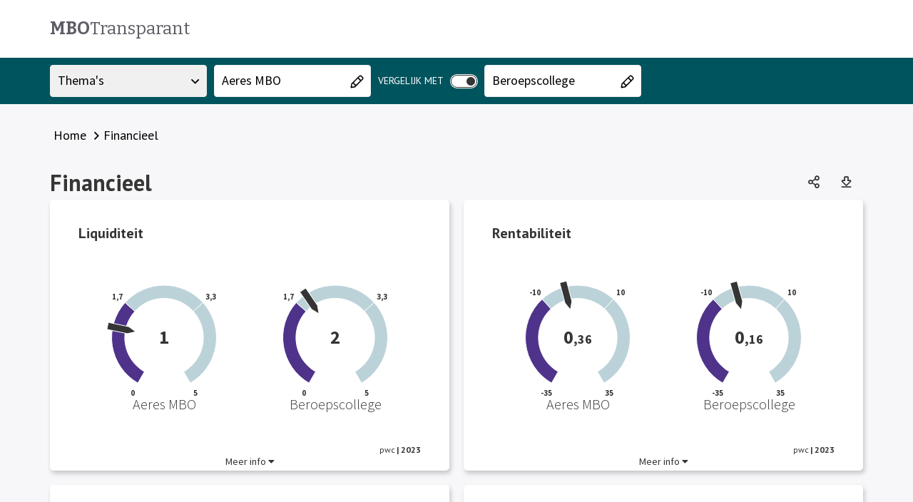

--- FILE ---
content_type: text/html; charset=utf-8
request_url: https://mbotransparant.nl/Dashboard/dashboard/financieel?regionlevel=school&regioncode=25ra
body_size: 20911
content:



<!DOCTYPE HTML>
<html lang="nl">
<head>
    <meta charset="utf-8" />
    <meta http-equiv="x-ua-compatible" content="IE=edge">
    <meta name="viewport" content="width=device-width, initial-scale=1">

    
	
    <title>Dashboard - Financieel - Aeres MBO</title>
    <meta name="description" content="Dashboard - Financieel" />
    <meta name="keywords" content="Dashboard - Financieel" />

    

    <base href="https://mbotransparant.nl/dashboard/" />
    

    <link rel="stylesheet" href="https://cdn.abf.nl/fonts/sourcesanspro/font.css" media="print" onload="this.media='all'; this.onload=null;" />
    <link rel="stylesheet" href="https://code.jquery.com/ui/1.13.2/themes/smoothness/jquery-ui.css" media="print" onload="this.media='all'; this.onload=null;" />

    <link rel="stylesheet" href="Cache/httpsmbotransparant.nl/CSS/b6ac989a-9be6-4cba-99f9-0ef05666d680.css" />

    
    <script src="https://cdnjs.cloudflare.com/ajax/libs/jquery/3.7.1/jquery.min.js" integrity="sha512-v2CJ7UaYy4JwqLDIrZUI/4hqeoQieOmAZNXBeQyjo21dadnwR+8ZaIJVT8EE2iyI61OV8e6M8PP2/4hpQINQ/g==" crossorigin="anonymous" referrerpolicy="no-referrer"></script>
    <script>window.jQuery || document.write('<script src="Scripts/jquery-3.7.1.min.js">\x3C/script>')</script>

    <script src="https://cdnjs.cloudflare.com/ajax/libs/hammer.js/2.0.8/hammer.min.js" integrity="sha256-eVNjHw5UeU0jUqPPpZHAkU1z4U+QFBBY488WvueTm88=" crossorigin="anonymous" defer onerror="
        var script = document.createElement('script');
        script.async = false;
        script.src = 'Scripts/hammer.min.js';
        document.body.appendChild(script);
        "></script>

    <script src="https://cdnjs.cloudflare.com/ajax/libs/handlebars.js/4.7.8/handlebars.min.js" integrity="sha512-E1dSFxg+wsfJ4HKjutk/WaCzK7S2wv1POn1RRPGh8ZK+ag9l244Vqxji3r6wgz9YBf6+vhQEYJZpSjqWFPg9gg==" crossorigin="anonymous" referrerpolicy="no-referrer"></script>
    <script>window.Handlebars || document.write('\x3Cscript src="Scripts/handlebars.js">\x3C/script>')</script>

    <script src="/dashboard/Scripts/BrowserDetection.js"></script>

    <script src="/dashboard/bundles/History?v=otB4lbfF8uwuTlZWXbTlXu6sJmTOwr0G_HR9G-Jl15k1"></script>

    <script src="/dashboard/bundles/Refactored?v=PCdUm1gvfANNwPzsLA1j8ZnxQaUh4O6dJbRJ_mdSFC41"></script>


    
    <script src="https://code.jquery.com/ui/1.13.2/jquery-ui.min.js" integrity="sha256-lSjKY0/srUM9BE3dPm+c4fBo1dky2v27Gdjm2uoZaL0=" crossorigin="anonymous" defer onerror="
        var script = document.createElement('script');
        script.async = false;
        script.src = 'Scripts/jquery-ui.min.js';
        document.body.appendChild(script);
        var link = document.createElement('link');
        link.rel = 'stylesheet';
        link.href = 'Scripts/jquery-ui.min.css'
        "
        onload="
            if (!$.widget) {
                return;
            }

            $.widget('custom.abfDialog', $.ui.dialog, {
                options: {
                    width: 500,
                    resize: false,
                    draggable: false,
                    resizable: false,
                    modal: true
                },
                open: function() {
                    const superContext = this._super();

                    $('body').addClass('noscroll');

                    return superContext;
                },
                close: function() {
                    const superContext = this._super();

                    $('body').removeClass('noscroll');

                    return superContext;
                }
            });
        "></script>

    

    <script>
        ABF_Model.Settings.Url_SwingDashboardSvc = "https://mbotransparant.nl/dashboard/Handlers/DashboardHandler/SwingDashboardSvc.ashx";
        ABF_Model.Settings.Base_URL = "https://mbotransparant.nl/dashboard/";
        ABF_Model.Settings.AppName = "dashboard/";
        ABF_Model.Settings.SearchAppName = "Search";
        ABF_Model.Settings.SearchUrl = "";
        ABF_Model.Settings.LiveAppName = "dashboard";
        ABF_Model.Settings.DecimalSeparator = ",";
        ABF_Model.Settings.GroupingSeparator = ".";

        ABF_Model.Settings.DefaultLanguage = "nederlands";
        ABF_Model.Settings.MultiLanguageEnabled = false;
        ABF_Model.Settings.Languages = {"languages":[{"name":"Nederlands","code":1043,"codestr":"nl-nl"},{"name":"Deutsch","code":1031,"codestr":"de-de"},{"name":"English","code":1033,"codestr":"en-us"},{"name":"Français","code":1036,"codestr":"fr-fr"}]};
        ABF_Model.Settings.Language = "nl-nl";

        ABF_Model.Settings.UseLogin = false;
        ABF_Model.Settings.ShowLoginLink = false;
        ABF_Model.Settings.ShowLogoutLink = false;
        ABF_Model.Settings.ShowRegisterLink = false;
        ABF_Model.Settings.HomeButtonURL = "/admin/jive/jivereportcontents.ashx?report=home_niveau_2";
        ABF_Model.Settings.ShowBreadCrumb = "true";
        ABF_Model.Settings.ShowExcelDownloadButton = "true";
        ABF_Model.Settings.ShowPDFDownloadButton = "true";
        ABF_Model.Settings.ShowSocialMediaMenu = "true";

        ABF_Model.Settings.ShowDimSelectionOnHomePage = true;
        ABF_Model.Settings.ShowDimSelection = true;
        ABF_Model.Settings.ShowDimCompareSelection = true;

        ABF_Model.Settings.isScreenShot = false;
        ABF_Model.Settings.activeScreenshotTab = "";
        ABF_Model.Settings.IsPreview = false;
        ABF_Model.Settings.IsUsingSubDomains = false;
        ABF_Model.Settings.EnableMyMosaic = false;
        ABF_Model.Settings.AllowLoadingInIframe = true;
        ABF_Model.Settings.EnableTileSharing = true;
        ABF_Model.Settings.MosaicUserLoggedIn = false;
        ABF_Model.Settings.MyMosaicName = "Mijn Mosaic";
        ABF_Model.Settings.ShowMosaicInURL = true;
        ABF_Model.Settings.UseAnimation = true;
        ABF_Model.Settings.AllowRegionSelectionInURL = true;
        ABF_Model.Settings.CanEmbedTiles = false;
        ABF_Model.Settings.AllowMapRegionSelection = false;
        ABF_Model.Settings.AddressSearchArea = "";
        ABF_Model.Settings.AllowUserGeoGroupBaseLevel = false;
        ABF_Model.Settings.AllowUserGeoGroupReferenceLevel = false;
        ABF_Model.Settings.MissingValue = "?";
        ABF_Model.Settings.TargetDomain = "";
        ABF_Model.Settings.CollapsibleHeader = true;
        ABF_Model.Settings.UseSidebarNavigation = false;
        ABF_Model.Settings.SearchEnabled = false;
        ABF_Model.Settings.SearchPrompt = "";
        ABF_Model.Settings.ViewerReference = "/jive";
        ABF_Model.Settings.ShowThemeList = true;
        ABF_Model.Settings.UseSwingStories = false;
        ABF_Model.Settings.UseSwingBenchmark = false;
        ABF_Model.Settings.NoReferenceSelectionEnabled = true;
        ABF_Model.Settings.NoSpecificSelectionAllowed = false;
        ABF_Model.Settings.ShowSidebarHomeButton = true;
        ABF_Model.Settings.IsAbfIp = false;
        ABF_Model.Settings.IsAzureADB2CEnabled = false;
        ABF_Model.Settings.UseNewViewer = false;

        ABF_Model.StartView.viewstate = 2;
        ABF_Model.StartView.MosaicName = "Dashboard";
        ABF_Model.StartView.IsUserMosaic = false;
        ABF_Model.StartView.UserCode = "";
        ABF_Model.StartView.UserId = 307110
            ABF_Model.StartView.SwingUserGroup = "";
        ABF_Model.StartView.ThemeCode = "dash03";
        ABF_Model.StartView.ExternalCode = "";
        ABF_Model.StartView.RegionLinkExpired = false;
        ABF_Model.StartView.MyMosaicLinkExpired = false;
        ABF_Model.StartView.MyMosaicParm = "";
        ABF_Model.StartView.TileScrollId = "";
        ABF_Model.StartView.TileSearchAnimation = false;

        ABF_Model.JiveTimestamps.StudioTimestamp = "5-9-2025 07:50:31";
        ABF_Model.JiveTimestamps.ViewerTimestamp = "";

        ABF_Model.JiveDbInfo.Key = "leeg";

        ABF_Text = JSON.parse("{\"Mosaic_AccessibilityStatement\":\"Accessibility\", \"Mosaic_AccountInformationChanged\":\"Gegevens gewijzigd\", \"Mosaic_Added\":\"toegevoegd\", \"Mosaic_AllOrSelectedBtn\":\"Alle of geselecteerde\", \"Mosaic_AllThemes\":\"Alle thema's\", \"Mosaic_Attention\":\"Let op!\", \"Mosaic_AvailablePeriods\":\"Beschikbare perioden\", \"Mosaic_Average\":\"Gemiddeld\", \"Mosaic_AverageOf\":\"Gemiddelde van\", \"Mosaic_Bar\":\"Staaf\", \"Mosaic_BackgroundInformation\":\"Achtergrondinformatie\", \"Mosaic_BackToDashboard\":\"Ga terug naar het dashboard\", \"Mosaic_BackToTop\":\"Terug naar boven\", \"Mosaic_BenchmarkGroupName\":\"Selectie filtercriteria\", \"Mosaic_CapslockWarning\":\"Caps Lock is ingeschakeld\", \"Mosaic_Choose\":\"Kies\", \"Mosaic_ChooseImage\":\"Kies een afbeelding\", \"Mosaic_ChooseOne\":\"Kies een\", \"Mosaic_ChooseOneArea\":\"Kies een school\", \"Mosaic_ChooseOneComparison\":\"Kies een vergelijking\", \"Mosaic_ChooseOneDimension\":\"Kies een dimensie\", \"Mosaic_ChooseOnePeriod\":\"Kies een periode\", \"Mosaic_Close\":\"Sluiten\", \"Mosaic_CloseMenu\":\"Menu sluiten\", \"Mosaic_CloseDialog\":\"Dialoog sluiten\", \"Mosaic_Comment\":\"Commentaar\", \"Mosaic_Compare\":\"vergelijken\", \"Mosaic_ComparedWith\":\"vergeleken met\", \"Mosaic_CompareFrom\":\"in\", \"Mosaic_CompareFilter\":\"Filters\", \"Mosaic_CompareSpecific\":\"1-op-1\", \"Mosaic_CompareNone\":\"Geen\", \"Mosaic_CompareWith\":\"Vergelijk\", \"Mosaic_CompareWith2\":\"Vergelijk met\", \"Mosaic_CompareWithPart1\":\"Waarmee wilt u \", \"Mosaic_CompareWithPart2\":\"vergelijken?\", \"Mosaic_ConfirmPassword\":\"Herhaal wachtwoord\", \"Mosaic_Copy\":\"Kopi&euml;ren\", \"Mosaic_CopyHtmlText\":\"Met onderstaande HTML code kunt u een tegel publiceren op uw eigen website.\", \"Mosaic_CopiedToClipboard\":\"Link gekopieerd naar klembord\", \"Mosaic_Current\":\"Nu geselecteerd\", \"Mosaic_CurrentFilters\":\"Filters\", \"Mosaic_Data\":\"Data\", \"Mosaic_Dashboard\":\"Mosaic\", \"Mosaic_Dimension\":\"Dimensie\", \"Mosaic_DisplayAs\":\"Toon als\", \"Mosaic_Delete\":\"Verwijderen\", \"Mosaic_Description\":\"Omschrijving\", \"Mosaic_DetailviewTooSmallClosed\":\"Het scherm met de meer gedetailleerde informatie is afgesloten omdat de beschikbare schermgrootte te klein is\", \"Mosaic_DimensionCompare\":\"dimensievergelijking\", \"Mosaic_Download\":\"Downloaden\", \"Mosaic_DownloadAsExcel\":\"Download data als Excel\", \"Mosaic_DownloadAsCSV\":\"Download data als csv\", \"Mosaic_DownloadAsPNG\":\"Download als png\", \"Mosaic_DownloadAsPDF\":\"Download als pdf\", \"Mosaic_DownloadAllAsPDF\":\"Download alles als PDF\", \"Mosaic_DrilldownBy\":\"Per\", \"Mosaic_DrilldownLabel\":\"Uitsplitsen\", \"Mosaic_EmbedTile\":\"HTML-code embedded tegel\", \"Mosaic_Email\":\"E-mailadres\", \"Mosaic_EnterNameOrPart\":\"Filter\", \"Mosaic_Error\":\"Fout\", \"Mosaic_ErrorText\":\"Er heeft een fout plaatsgevonden, de beheerder is op de hoogte gesteld.\", \"Mosaic_Estimate\":\"Schatting\", \"Mosaic_ExpireWarning\":\"Let op! Onderstaande link verloopt na 30 dagen!\", \"Mosaic_Explanation\":\"Toelichting\", \"Mosaic_ExportAsImage\":\"Als afbeelding exporteren\", \"Mosaic_ExportAsPDF\":\"Als PDF bestand exporteren\", \"Mosaic_ExportAsSpreadsheet\":\"Als spreadsheet exporteren\", \"Mosaic_ExportDate\":\"Datum export\", \"Mosaic_Favorite\":\"Favoriet\", \"Mosaic_Favorites\":\"Favorieten\", \"Mosaic_FavoriteAdded\":\"Favoriet toegevoegd\", \"Mosaic_FavoriteDeleted\":\"Favoriet verwijderd\", \"Mosaic_FavoritesCookieMessage\":\"De door u opgeslagen favorieten worden door middel van een 'cookie' bewaard op uw computer en zijn daardoor niet vanaf een ander apparaat op te roepen. Wanneer u de browse-geschiedenis op uw apparaat wist zullen ook de door u opgeslagen favorieten worden verwijderd.\", \"Mosaic_Filter\":\"Filter op\", \"Mosaic_FilterSwitch\":\"Switch naar\", \"Mosaic_FilterCompare\":\"vergelijking\", \"Mosaic_Footnote\":\"Voetnoot\", \"Mosaic_Forecast\":\"Prognose\", \"Mosaic_ForgotPassword\":\"Wachtwoord vergeten\", \"Mosaic_GoBack\":\"Terug\", \"Mosaic_GoTo\":\"Ga naar\", \"Mosaic_HelpdeskEmailAddress\":\"helpdesk@swing.eu\", \"Mosaic_HIDDENExtraInfo\":\"Vanwege privacy of betrouwbaarheid worden getallen die gebaseerd zijn op minder dan een door de beheerder ingestelde aantal waarnemingen (de drempelwaarde) niet getoond.\", \"Mosaic_HIDDENLabel\":\"Onder drempelwaarde\", \"Mosaic_HideExtraInfo\":\"Verbergen\", \"Mosaic_HideExtraInfoDetailview\":\"Verbergen\", \"Mosaic_HideFilter\":\"Verberg filter\", \"Mosaic_HigherRegionLevel\":\"Hoger gebiedsniveau\", \"Mosaic_Home\":\"Home\", \"Mosaic_Icon\":\"Icoon\", \"Mosaic_IframeLink\":\"De inhoud wordt weergegeven binnen een i-frame, de inhoud is ook hier bereikbaar.\", \"Mosaic_Indicators\":\"Onderwerpen\", \"Mosaic_Information\":\"Informatie\", \"Mosaic_InfoAbout\":\"Informatie over\", \"Mosaic_InfoHide\":\"Verberg informatie\", \"Mosaic_InfoShow\":\"Toon informatie\", \"Mosaic_InPeriod\":\"in\", \"Mosaic_Label\":\"Label\", \"Mosaic_Labels\":\"Labels\", \"Mosaic_Line\":\"Lijn\", \"Mosaic_LinkExpired\":\"Link is verlopen\", \"Mosaic_List\":\"Lijst\", \"Mosaic_Login\":\"Inloggen\", \"Mosaic_LoginMosaicAccount\":\"Inloggen voor uw persoonlijke instellingen\", \"Mosaic_Login_UserNotConfirmed\":\"Dit account is nog niet geverifieerd. Klik op de link in de bevestigings email die naar u verzonden is.\", \"Mosaic_Logout\":\"Uitloggen\", \"Mosaic_LoggedInAs\":\"Ingelogd als\", \"Mosaic_Map\":\"Kaart\", \"Mosaic_MetaData\":\"Metadata\", \"Mosaic_MoreData\":\"Meer detail\", \"Mosaic_IframeLinkTo\":\"Iframe link voor\", \"Mosaic_MoreInfo\":\"Meer info\", \"Mosaic_MoreInformation\":\"Meer informatie\", \"Mosaic_MoreThemeInfo\":\"Meer informatie over dit thema\", \"Mosaic_Multiple\":\"meerdere bronnen\", \"Mosaic_MyMosaicAddFreeTile\":\"Eigen tekst toevoegen\", \"Mosaic_MyMosaicName\":\"Mijn Mosaic\", \"Mosaic_MyMosaicCreateNew\":\"Nieuw thema\", \"Mosaic_MyMosaicLinkExpired\":\"De link die u gebruikte is helaas verlopen, we hebben u teruggebracht naar de hoofdpagina.\", \"Mosaic_MyMosaicLinkExpiredExplanation\":\"De link verwees naar een door iemand zelf gemaakt dashboard. U kunt die persoon om een nieuwe link vragen of zelf eigen dashboards gaan maken. Voor het zelf maken van dashboards kunt u zich via <a href='{loginLink}' class='expired-login-link'>deze link</a> registreren of gebruiken om in te loggen. Hiermee bent u in staat eigen dashboard samenstellen, met de indicatoren die u belangrijk vindt. U kunt daarbij kiezen uit alle indicatoren die in het algemene dashboard zijn opgenomen. Dit eigen dashboard kunt u vervolgens bewaren, opnieuw raadplegen en via een link delen met collega’s of andere geïnteresseerden.\", \"Mosaic_MyMosaicLinkExpiresWarning\":\"Link verloopt na 30 dagen\", \"Mosaic_MyMosaicThemeNameEmpty\":\"De themanaam kan niet leeg zijn\", \"Mosaic_MyMosaicThemeNameTaken\":\"U kunt geen thema met dezelfde naam aanmaken.\", \"Mosaic_MyMosaicTextColorTitle\":\"Tekstkleur\", \"Mosaic_MyMosaicBackgroundColorTitle\":\"Achtergrondkleur\", \"Mosaic_MyMosaicContentTitle\":\"Mijn tekst\", \"Mosaic_MyMosaicFreeTextTitle\":\"Eigen tekst toevoegen\", \"Mosaic_MyMosaicWidthTitle\":\"Breedte\", \"Mosaic_MyMosaicWidth1\":\"Breedte 1\", \"Mosaic_MyMosaicWidth2\":\"Breedte 2\", \"Mosaic_MyMosaicHeightTitle\":\"Hoogte\", \"Mosaic_MyMosaicHeight1\":\"Hoogte 1\", \"Mosaic_MyMosaicHeight2\":\"Hoogte 2\", \"Mosaic_MyMosaicHeight4\":\"Hoogte 4\", \"Mosaic_NextTheme\":\"Volgend hoofdstuk\", \"Mosaic_NoFavoriteTilesMessage\":\"U heeft nog geen favoriete tegels. Via het symbool rechtsboven in een tegel kunt u de tegel toevoegen aan uw favorieten.\", \"Mosaic_NoReference\":\"Geen vergelijking\", \"Mosaic_NoSearchResultHeader\":\"Geen resultaten\", \"Mosaic_NoSearchResult\":\"Geen resultaten voor '{searchText}'\", \"Mosaic_NoSearchResultTipsHeader\":\"Wat kun je doen?\", \"Mosaic_NoSearchResultTips\":\"Controleer de spelling van je zoekopdracht,Probeer een andere zoekopdracht,Maak de zoekopdracht algemener\", \"Mosaic_NoSearchResultMostFoundHeader\":\"Andere bezoekers vonden deze onderwerpen interessant:\", \"Mosaic_NoSearchResultThemeHeader\":\"Bekijk thema's\", \"Mosaic_NotAuthorizedTestAcceptance\":\"U bent niet geautoriseerd voor de test/acceptatie omgeving\", \"Mosaic_NotAvailable\":\"Geen data\", \"Mosaic_NotPresentable\":\"Niet toonbaar\", \"Mosaic_NegativeValueNoDisplay\":\"Negatieve waarden worden niet getoond.\", \"Mosaic_NewPassword\":\"Nieuw wachtwoord\", \"Mosaic_NewPasswordRequirements\":\"Wachtwoord eisen\", \"Mosaic_NewPasswordSubtitle\":\"Vul hier onder uw nieuwe wachtwoord in. Het wachtwoord moet voldoen aan een aantal criteria die hier rechts staan beschreven.\", \"Mosaic_Niveau\":\"niveau\", \"Mosaic_NOVALUEExtraInfo\":\"Nog geen waarde bekend. Meestal wordt dit gebruikt als er cijfers nog niet aangeleverd zijn (toekomstig jaar, niet deelgenomen aan een enquete, etc).\", \"Mosaic_NOVALUELabel\":\"Geen waarde bekend\", \"Mosaic_NVTExtraInfo\":\"Niet van toepassing, of niet relevant. Als er bijvoorbeeld geen huurwoningen zijn in een gemeente dan is de gemiddelde huur voor die gemeente 'Niet van toepassing'\", \"Mosaic_NVTLabel\":\"Niet van toepassing\", \"Mosaic_Off\":\"Uit\", \"Mosaic_OldPassword\":\"Oud wachtwoord\", \"Mosaic_On\":\"Aan\", \"Mosaic_OpenDownloadMenu\":\"Open download menu\", \"Mosaic_OpenNewWindow\":\"Hiermee opent u een nieuw venster of tabblad, wilt u dit?\", \"Mosaic_Other\":\"Andere\", \"Mosaic_PageNotFound\":\"Oeps, pagina niet gevonden.\", \"Mosaic_PageNotFoundText\":\"<p>Deze pagina bestaat niet. dit kan komen door een fout in de link of dat er verwezen wordt naar een pagina die niet meer bestaat.</p>\", \"Mosaic_PageErrorMessageHelper\":\"U kunt met het onderstaande formulier melden hoe deze fout is ontstaan.\", \"Mosaic_ParentTheme\":\"Hoofdthema\", \"Mosaic_Password\":\"Wachtwoord\", \"Mosaic_PasswordChanged\":\"Wachtwoord gewijzigd\", \"Mosaic_PasswordRequirements\":\"minimaal 8 tekens\", \"Mosaic_Period\":\"Periode\", \"Mosaic_PeriodCompare\":\"periodevergelijking\", \"Mosaic_Pie\":\"Taart\", \"Mosaic_PreviousTheme\":\"Vorig hoofdstuk\", \"Mosaic_Provisional\":\"Voorlopig\", \"Mosaic_References\":\"Referenties\", \"Mosaic_RegionCompare\":\"gebiedsvergelijking\", \"Mosaic_RegionLinkExpired\":\"Deze link is helaas verlopen, de standaardinstellingen worden teruggezet.\", \"Mosaic_RegisterText\":\"U bent aangemeld\", \"Mosaic_Save\":\"Opslaan\", \"Mosaic_SavePassword\":\"Wachtwoord opslaan\", \"Mosaic_SelectionDialogTooSmall\":\"De selectiedialoog kan niet worden getoond omdat de beschikbare schermgrootte te klein is. Als u deze pagina in landscape modus bekijkt, probeer dan uw apparaat te kantelen.\", \"Mosaic_SelectDifferentLevel\":\"selecteer een ander gebiedsniveau\", \"Mosaic_Selected\":\"geselecteerd\", \"Mosaic_SelectionToolReferenceMessage\":\"Voor de gekozen {reftype} wordt gekeken naar {base1}\", \"Mosaic_SelectionToolReferenceMessageDouble\":\"Voor de gekozen {reftype} wordt gekeken naar {base1} en {base2}\", \"Mosaic_SelectMaximum\":\"Selecteer maximum\", \"Mosaic_SelectedMaximum\":\"Geselecteerd maximum\", \"Mosaic_SelectMinimum\":\"Selecteer minimum\", \"Mosaic_SelectedMinimum\":\"Geselecteerd minimum\", \"Mosaic_Send\":\"Verzenden\", \"Mosaic_Sender\":\"Afzender\", \"Mosaic_SessionTimeout\":\"Uw sessie is verlopen. Klik op OK voor een nieuwe sessie\", \"Mosaic_Share\":\"Deel\", \"Mosaic_ShareMail\":\"Deel een link via Mail\", \"Mosaic_ShareEmbedded\":\"Deel een link via Embedded\", \"Mosaic_ShareLinkedIn\":\"Deel een link via LinkedIn\", \"Mosaic_ShareTwitter\":\"Deel een link via X (Twitter)\", \"Mosaic_ShareFacebook\":\"Deel een link via Facebook\", \"Mosaic_ShareWhatsapp\":\"Deel een link via Whatsapp\", \"Mosaic_ShareLink\":\"Deel een link\", \"Mosaic_Show\":\"Toon\", \"Mosaic_ShowExtraInfo\":\"Meer info\", \"Mosaic_ShowExtraInfoDetailview\":\"Meer info\", \"Mosaic_ShowFilter\":\"Toon filter\", \"Mosaic_ShowMoreResults\":\"Toon meer resultaten\", \"Mosaic_ShowPassword\":\"Toon wachtwoord\", \"Mosaic_ShowSideMenu\":\"Toon zijmenu\", \"Mosaic_ShowSubThemes\":\"Toon onderliggende thema's\", \"Mosaic_HideSubThemes\":\"Verberg onderliggende thema's\", \"Mosaic_Source\":\"Bron\", \"Mosaic_Spider\":\"Spider\", \"Mosaic_StackedBar\":\"Stapelstaaf\", \"Mosaic_SubThemes\":\"Subthema's\", \"Mosaic_SubTheme\":\"Subthema\", \"Mosaic_Table\":\"Tabel\", \"Mosaic_TableOfContents\":\"Inhoudsopgave\", \"Mosaic_Tile\":\"Tegel\", \"Mosaic_TOGAExtraInfo\":\"Onbekende waarde, ontbrekende waarde of 'Missing Value'. Bij enquetes gaat het meestal om 'Weet niet' en 'Weigert'. Het gaat om waarden die waarschijnlijk ook niet meer gevuld gaan worden.\", \"Mosaic_TOGALabel\":\"Onbekende waarde\", \"Mosaic_UnknownUsernamePassword\":\"De combinatie van deze gebruikersnaam en wachtwoord is niet bekend\", \"Mosaic_UnsupportedBrowser\":\"Deze website is helaas niet geschikt voor uw browser. Internet Explorer wordt niet meer ondersteund. Klik op één van de onderstaande logo's om een browser van uw keuze te downloaden.\", \"Mosaic_Unit\":\"Eenheid\", \"Mosaic_UserName\":\"Gebruikersnaam\", \"Mosaic_UserSettings\":\"Gebruikersinstellingen\", \"Mosaic_UsingBrowser\":\"U gebruikt de volgende browser \", \"Mosaic_Variable\":\"Onderwerp\", \"Mosaic_Version\":\"Versie\", \"Mosaic_VerticalBar\":\"Staaf staand\", \"Mosaic_Year\":\"Jaar\", \"Mosaic_Region\":\"Vergelijken met\", \"Mosaic_ReportThanksMessage\":\"Bedankt voor het rapporteren van de fout, de melding zal worden onderzocht.\", \"Mosaic_WarningWebFont\":\"Lettertype bestanden kunnen niet worden gebruikt waardoor de gebruikersinterface niet goed functioneert. Neem contact op met uw systeembeheerder of pas uw browser instellingen aan in Internet Opties / Beveiliging.\", \"Mosaic_WarningCompatibility\":\"Het kan zijn dat de getoonde browserversie niet overeenkomt met de werkelijke versie van uw browser. Dit kan worden veroorzaakt omdat uw browser in compatibiliteits modus staat. Neem hierover contact op met uw systeem beheerder of de <a href=\\\\\\\"mailto:helpdesk@swing.eu\\\\\\\" class=\\\\\\\"t-underline\\\\\\\">helpdesk van Swing</a> \", \"Mosaic_Organisatie\":\"Organisatie\", \"Mosaic_Name\":\"Naam\", \"Mosaic_Conditions\":\"voorwaarden\", \"Mosaic_EmailNewUserTitle\":\"Bevestiging nieuwe registratie\", \"Mosaic_EmailTempPasswordTitle\":\"Nieuw tijdelijke wachtwoord\", \"Mosaic_EmailNewUserText\":\"Geachte heer, mevrouw,<br /><p>U heeft zich geregistreerd bij Swing Mosaic met {emailadres}.</p><p><a href={url}>Klik hier om uw account te bevestigen.</a></p><p>Met vriendelijke groet,</p><p>Het Swing Mosaic team</p>\", \"Mosaic_EmailForgotPasswordText\":\"Geachte heer, mevrouw,<br /><p>Hierbij ontvangt u uw tijdelijke wachtwoord voor het Mosaic. Na  inloggen met {emailadres} moet u het volgende wachtwoord opgeven {temporarypassword}<br />Hierna verschijnt er een scherm waar u om een nieuw wachtwoord wordt gevraagd. Bij problemen kunt u contact opnemen met helpdesk@swing.eu.</p><p><a href={linktologinpage}>Naar loginpagina</a></p><p>Met vriendelijke groet,</p><p>Het Swing Mosaic-team</p>\", \"Mosaic_DeleteMyTheme\":\"Verwijder thema\", \"Mosaic_AddMyTheme\":\"Nieuw thema toevoegen\", \"Mosaic_Edit\":\"Bewerken\", \"Mosaic_EditMyTheme\":\"Thema aanpassen\", \"Mosaic_EditMyTile\":\"Tegel aanpassen\", \"Mosaic_EditingRemarksModalTitle\":\"Aantekeningen\", \"Mosaic_SenderAddress\":\"info@swing.eu\", \"Mosaic_ReplyAddress\":\"noreply@swing.eu\", \"Mosaic_ReplyAddressName\":\"noreply Swing Mosaic\", \"Mosaic_MyAccountText\":\"Mijn account\", \"Mosaic_MyMosaicTileAddedTo\":\"Tegel toegevoegd aan\", \"Mosaic_DeleteMyThemeConfirmation\":\"U staat op het punt het volgende thema te verwijderen:\", \"Mosaic_MyThemeName\":\"Naam\", \"Mosaic_MyThemeDescription\":\"Beschrijving\", \"Mosaic_MyThemeCode\":\"Thema code\", \"Mosaic_AddTo\":\"Toevoegen aan\", \"Mosaic_MyMosaicTileDeletedFrom\":\"Tegel verwijderd uit\", \"Mosaic_MyMosaicEditTheme\":\"Thema instellingen\", \"Mosaic_Cancel\":\"Annuleren\", \"Mosaic_MyThemeLink\":\"Link\", \"Mosaic_Indicator\":\"Indicator\", \"Mosaic_IsLocated\":\"ligt in\", \"Mosaic_Value\":\"Waarde\", \"Mosaic_SubRegionTotal\":\"Totaal\", \"Mosaic_ErrorUniqueThemeCode\":\"Deze code is al in gebruik, vul alstublieft een unieke code in\", \"Mosaic_AutomaticOrUserSelected\":\"Automatisch of selectie door gebruiker\", \"Mosaic_SearchAddress\":\"Zoek op adres\", \"Mosaic_SearchRegion\":\"Gebied zoeken\", \"Mosaic_RemoveMarker\":\"Verwijder marker\", \"Mosaic_MyMosaicNoThemeCreatedin\":\"Er is nog geen thema aangemaakt in Mijn Mosaic\", \"Mosaic_MyMosaicThemeHelpMessage\":\"Het door u samengestelde thema kan worden gedeeld (door anderen worden bekeken) via de volgende link:\", \"Mosaic_RemoveFrom\":\"Verwijderen uit\", \"Mosaic_MyMosaicExplanation\":\"<h3>Mijn Mosaic</h3><p>Binnen ‘Mijn Mosaic’ kunt u zelf thema’s samenstellen en deze delen met geinteresseerden. Hieronder in het kort de stappen om uw eigen thema te maken.</p><p>1. Thema aanmaken<br/>Maak een thema aan door op Nieuw thema toevoegen te klikken. U kunt vervolgens de naam van thema wijzigen. Er is een maximum van vijf thema’s.</p><p>2. Tegels toevoegen<br/>Blader naar het thema van waaruit u tegels wilt toevoegen. Via het stersymbool kunt u de tegel toevoegen aan uw eigen thema. Deze knop verschijnt als u met de muis over een tegel gaat.</p><p>3. Tegels indelen<br/>Nadat de tegels zijn toegevoegd kunt u de volgorde nog wijzigen. Ga hiervoor naar Mijn Mosaic en selecteer het thema. Als u met de muis over een tegel gaat verschijnt er een knop om tegels te verplaatsen en een knop om de tegel te verwijderen.</p><p>Hier kunt u ook tegels toevoegen met een eigen tekst, om meer informatie bij de cijfers te geven.</p><p>4. Thema delen<br/>Het thema kan worden gedeeld via een URL.</p>\", \"Mosaic_MyMosaicNoTilesExplanation\":\"<p>Het thema bevat nog geen tegels. Volg onderstaande stappen om tegels toe te voegen en het thema te delen.</p><p>1. Tegels toevoegen<br/>Blader naar het thema van waaruit u tegels wilt toevoegen. Via het ster symbool in een tegel kunt u de tegel toevoegen aan uw eigen thema. Deze knop verschijnt als u met de muis over een tegel gaat.</p><p>2. Tegels indelen<br/>Nadat de tegels zijn toegevoegd kunt u de volgorde nog wijzigen. Ga hiervoor naar Mijn Mosaic en selecteer het thema. Als u met de muis over een tegel gaat verschijnt er een knop om tegels te verplaatsen en een knop om de tegel te verwijderen.</p><p>3. Thema delen<br/>Het thema kan worden gedeeld via een URL die u kunt vinden in het wijzig thema dialoog.</p>\", \"Mosaic_MyRegion\":\"Mijn regio\", \"Mosaic_MyRegions\":\"Mijn regio's\", \"Mosaic_CreateMyRegion\":\"Mijn regio aanmaken\", \"Mosaic_DisplayList\":\"Toon als lijst\", \"Mosaic_DisplayGrid\":\"Toon als grid\", \"Mosaic_ThemeOverview\":\"Thema overzicht\", \"Mosaic_Themes\":\"Thema's\", \"Mosaic_Search\":\"Zoek\", \"Mosaic_SearchPrompt\":\"Zoeken\", \"Mosaic_Liability\":\"Aansprakelijkheid\", \"Mosaic_Disclaimer\":\"Disclaimer\", \"Mosaic_Register\":\"Registreren\", \"Mosaic_RegisteredText\":\"Er is een mail gestuurd naar u waarin om een bevestiging wordt gevraagd. Na bevestiging kunt u inloggen op deze website. Het kan voorkomen dat uw registratie nog geverifieerd moet worden. Daar kan enige tijd overheen gaan voordat u toestemming krijgt om in te loggen. De procedure staat in de mail beschreven. Als u geen mail ontvangt binnen enkele minuten en het opgegeven mailadres is zeker correct, neem dan contact op met de helpdesk.\", \"Mosaic_Register_UnknownUser\":\"Onbekende gebruiker\", \"Mosaic_Register_AlreadyConfirmed\":\"Uw inschrijving is reeds bevestigd.\", \"Mosaic_Register_Confirmation_Failed\":\"Het bevestigen van uw registratie is mislukt.\", \"Mosaic_Register_Confirmation_Succes\":\"Bedankt voor uw bevestiging.\", \"Mosaic_With\":\"met\", \"Mosaic_MyMosaicHelpText\":\"<p>Via Mijn Mosaic kunt u uw eigen dashboard samenstellen, met de onderwerpen die u belangrijk vindt. U kunt daarbij kiezen uit alle onderwerpen die zijn opgenomen. Dit eigen dashboard kunt u vervolgens bewaren, opnieuw raadplegen en via een link delen met collega’s of andere geïnteresseerden.</p><p>U moet zich eenmalig registreren met een e-mailadres en wachtwoord.</p>\", \"Mosaic_ForgotPasswordEmailSuccess\":\"Indien uw account geldig is krijgt u een mail met link waarmee u uw wachtwoord kan resetten. Geen e-mail ontvangen? Check uw ongewenste mail of spambox!\", \"Mosaic_Unknown\":\"Onbekend\", \"Mosaic_More\":\"Meer\", \"Mosaic_Less\":\"Minder\", \"Mosaic_Color\":\"Kleur\", \"Mosaic_WYSIWYG_Bold\":\"Vet gedrukt\", \"Mosaic_WYSIWYG_Italic\":\"Cursief\", \"Mosaic_WYSIWYG_Underline\":\"Onderstreept\", \"Mosaic_WYSIWYG_AlignLeft\":\"Links uitlijnen\", \"Mosaic_WYSIWYG_AlignRight\":\"Rechts uitlijnen\", \"Mosaic_WYSIWYG_AlignCenter\":\"Midden uitlijnen\", \"Mosaic_WYSIWYG_AlignJustify\":\"Uitvullen\", \"Mosaic_WYSIWYG_UnorderedList\":\"Opsomming\", \"Mosaic_WYSIWYG_OrderedList\":\"Genummerde lijst\", \"Mosaic_WYSIWYG_Header1\":\"Kop 1\", \"Mosaic_WYSIWYG_Header2\":\"Kop 2\", \"Mosaic_WYSIWYG_Normal\":\"Normaal\", \"Mosaic_Content\":\"Inhoud\", \"Mosaic_Selection\":\"Selectie\", \"Mosaic_Selection_Filter_Criteria\":\"Selectie filtercriteria op basis van:\", \"Mosaic_SelectionSkiplink\":\"Selecteer gegevens\", \"Mosaic_DetailviewPresentation\":\"Presentatievormen\", \"Mosaic_DetailviewLinks\":\"Informatielinks\", \"Mosaic_Navigation\":\"Navigatie\", \"Mosaic_Results\":\"Resultaten\", \"Mosaic_ErrorExportingFileDialogMessage\":\"Er is een fout opgetreden tijdens het exporteren van het bestand.\", \"Mosaic_FeedbackMessageOnExportingLargeFiles\":\"Bestand aan het genereren. Afhankelijk van de omvang kan dit enige tijd duren. Een ogenblik geduld a.u.b.\", \"Mosaic_Next\":\"Volgende\", \"Mosaic_Previous\":\"Vorige\", \"Mosaic_ClickToDrag\":\"Klik om te slepen\", \"Mosaic_DetailviewIframeLink\":\"Open meer gedetailleerde informatie in een nieuw venster\", \"Mosaic_LoginLockedOut\":\"Het aantal inlogpogingen is overschreden. Gebruiker is tijdelijk voor 1 uur lang vergrendeld. Voor onmiddellijke toegang neem contact op met uw beheerder.\", \"Mosaic_ReferenceSwitchTitleTagHint\":\"In- en uitschakelen van vergelijking met andere dimensie\", \"Mosaic_RawDatatableLink\":\"Toon toegankelijke tabelgegevens voor {presname} (opent in een nieuw venster)\", \"Mosaic_AllSectionsHidden\":\"Op basis van de gemaakte selectie wordt dit onderdeel niet getoond. Maak een andere selectie of kies een ander onderdeel om door te gaan.\", \"Mosaic_ContactHelpdesk\":\"Er is iets misgegaan, neem contact op met de helpdesk.\", \"Mosaic_RegisterConfirmed\":\"Uw registratie is bevestigd\", \"Mosaic_Confirmation\":\"Bevestiging\", \"Mosaic_ConfirmRegistration\":\"Bevestig registratie\", \"Mosaic_EditAccount\":\"Wijzig account gegevens\", \"Mosaic_LoginDetails\":\"Inloggegevens\", \"Mosaic_Password8\":\"Wachtwoord (minimaal 8 tekens)\", \"Mosaic_Mandatory\":\"Verplicht\", \"Mosaic_ConditionsLink\":\"Door u te registreren gaat u akkoord met de <a href='voorwaarden.pdf' class='login-link' target='_blank'>algemene voorwaarden</a>\", \"Mosaic_MandatoryExplanation\":\"* is een verplicht veld.\", \"Mosaic_NoValidMailAddress\":\"Geen valide e-mailadres\", \"Mosaic_EmailExists\":\"E-mailadres bestaat al.\", \"Mosaic_UserAddedToViewer\":\"Bestaande Viewer user aan Mosaic toegevoegd; u kunt inloggen met uw Viewer wachtwoord.\", \"Mosaic_PersonalInfo\":\"Persoonlijke informatie\", \"Mosaic_SignUp\":\"Aanmelden\", \"Mosaic_AdditionalConditions\":\"Aanvullende <a id='l-voorwaarden' href='javascript:void(0);' class='login-link' target='_blank'>voorwaarden</a>.\", \"Mosaic_BackToLogin\":\"Terug naar loginpagina\", \"Mosaic_EnterPassword\":\"Vul hieronder uw e-mailadres in.\", \"Mosaic_EnterPasswordExplanation\":\"U ontvangt een e-mail met een tijdelijk wachtwoord. Na het inloggen zal u gevraagd worden uw wachtwoord te wijzigen.\", \"Mosaic_PasswordSent\":\"Wachtwoord verstuurd\", \"Mosaic_PasswordSentExplanation\":\"Als het email adres <strong>{0}</strong> bij ons bekend is wordt er een nieuw wachtwoord naar u opgestuurd.\", \"Mosaic_ClearFilters\":\"Filters verwijderen\", \"Mosaic_BenchmarkFilterMessage\":\"Er voldoen <strong>{count}</strong> van de <strong>{total}</strong> {level} aan de geselecteerde filtercriteria.\", \"Mosaic_BenchmarkEmptyFilterWarning\":\"De ingestelde filters leveren geen resultaten op en daarom wordt er geen vergelijking getoond.\", \"Mosaic_BenchmarkEmptyFilterWarningMinimalSize\":\"De ingestelde filters leveren minder dan {count} resultaten op en daarom wordt er geen vergelijking getoond.\", \"Mosaic_ShowOwnValue\":\"Eigen waarde\", \"Mosaic_BenchmarkNoResultsMessage\":\"Er wordt geen vergelijking getoond vanwege geen resultaten door de ingestelde filters.\", \"Mosaic_BenchmarkNoResultsMessageMinimalSize\":\"Er wordt geen vergelijking getoond vanwege minder dan {count} resultaten door de ingestelde filters.\", \"Mosaic_BenchmarkPopupTitle\":\"{level} binnen de filtercriteria\", \"Mosaic_BenchmarkPopupDescrMessage\":\"Onderstaande {count} {level} vallen binnen de filtercriteria.\", \"Mosaic_FilterSites\":\"Filter de beschikbare sites\", \"Mosaic_Availablesubdomains\":\"\", \"Mosaic_SubdomainNotFound\":\"Oeps, de website die je probeerde te openen bestaat (nog) niet!\", \"Mosaic_SubdomainPageTitle\":\"Gemeente in Cijfers\", \"Mosaic_ExternalContent\":\"Externe content\", \"Mosaic_ClickForMoreInformation\":\"Klik hier voor meer informatie over\", \"Mosaic_CurrentArea\":\"Huidige gebied\", \"Mosaic_CurrentPeriod\":\"Huidige periode\", \"Mosaic_CurrentDimension\":\"Huidige dimensie\", \"Mosaic_CurrentComparison\":\"Huidige vergelijking\", \"Mosaic_SwitchLanguage\":\"Taal\", \"Mosaic_OutsideSelection\":\"Buiten selectie\"}");
    </script>

    <script src="/dashboard/bundles/AbfMapsScript?v=uTFZRAwOMj9Ier8F-r49IQWyUNlYVlulbUmCscLZBOg1"></script>


    
    <script src="https://cdn.abf.nl/openlayers/9.1.0/js/ol.js" defer onerror="
        var script = document.createElement('script');
        script.async = false;
        script.src = 'Scripts/AbfMaps/_ol.js';
        document.body.appendChild(script);
        "></script>
    <script src="https://cdnjs.cloudflare.com/ajax/libs/d3/5.5.0/d3.min.js" integrity="sha256-0OcjjB7oKWCwru7gzilCYvXgTE9augkyvMI0WFC1ODg=" crossorigin="anonymous" defer onerror="
        var script = document.createElement('script');
        script.async = false;
        script.src = 'Scripts/d3.min.js';
        document.body.appendChild(script);
        "></script>

    <link href="https://cdn.abf.nl/abfcharts/release_7.0/css/abfcharts.min.css" rel="stylesheet" />

    <script src="https://cdn.abf.nl/abfcharts/release_7.0/js/chartutils.min.js"></script>
    <script src="https://cdn.abf.nl/abfcharts/release_7.0/js/chart.bar.min.js"></script>
    <script src="https://cdn.abf.nl/abfcharts/release_7.0/js/chart.column.min.js"></script>
    <script src="https://cdn.abf.nl/abfcharts/release_7.0/js/chart.empty.min.js"></script>
    <script src="https://cdn.abf.nl/abfcharts/release_7.0/js/chart.line.min.js"></script>
    <script src="https://cdn.abf.nl/abfcharts/release_7.0/js/chart.pie.min.js"></script>
    <script src="https://cdn.abf.nl/abfcharts/release_7.0/js/chart.radar.min.js"></script>
    <script src="https://cdn.abf.nl/abfcharts/release_7.0/js/chart.treemap.min.js"></script>
    <script src="https://cdn.abf.nl/abfcharts/release_7.0/js/chart.gauge.min.js"></script>

    <script src="https://mbotransparant.nl/dashboard/Scripts/AbfCharts/AbfCharts.js"></script>

    <style id="ctl00_ctl00_head_head_mosaicCss"></style>

	<link rel="shortcut icon" href="https://www.mboraad.nl/sites/all/themes/custom/custom/favicon.ico" type="image/x-icon">


    
    <link href="/dashboard/DefaultDesign/css/def?v=69qgMowvwI1UQuUuDlD2n1AIrYf3G6G9uF0f0IKBeO81" rel="stylesheet"/>


    <link rel="stylesheet" href="https://cdn.abf.nl/cookieconsent/cookie-consent-control.css">

    
    <link href="//fonts.googleapis.com/css?family=Source+Sans+Pro" rel="stylesheet" type="text/css" />    	   
  	<link href='/dashboard/MasterPage/css/mainLayout.less.css?v1.33' rel="stylesheet" type="text/css" />
	<link rel="stylesheet" href="https://pro.fontawesome.com/releases/v5.0.13/css/all.css" integrity="sha384-oi8o31xSQq8S0RpBcb4FaLB8LJi9AT8oIdmS1QldR8Ui7KUQjNAnDlJjp55Ba8FG" crossorigin="anonymous">
		
	<style>
	.nav-up{
		top: -100px;
		transition: .5s;
	}
	.nav-down{
		transition: .5s;
	}
	</style>

</head>
<body id="ctl00_ctl00_myBody" class="name_dashboard">
    <div id="fileloader" class="fileloader u-hiddenbutvisible">
        <div class="spinner" role="status">
            <i class="fas fa-sync-alt fa-spin fa-3x fa-fw" aria-hidden="true"></i>
            <span class="sr-only">Loading...</span>
        </div>
    </div>
    <div id="blocker" class="blocker u-hidden">
    </div>
    <form method="post" action="./financieel?regionlevel=school&amp;regioncode=25ra" id="form">
<div class="aspNetHidden">
<input type="hidden" name="__EVENTTARGET" id="__EVENTTARGET" value="" />
<input type="hidden" name="__EVENTARGUMENT" id="__EVENTARGUMENT" value="" />
<input type="hidden" name="__VIEWSTATE" id="__VIEWSTATE" value="lvcDN1zopTx+O4STyNE61+F95j97nCTeaHlc9FPLs/S8xePTGwT52LxfzcT8gceb9OCFj1iTZcx6JSy71G71KoMWNVimGiaN8+WBqLRpLnBW8rqlXNDH5y7j9Dq/wfxdBvY3m6nNOnVtiGEnOlHtjZSHobwxi9EmNax4t0F0HFd47Tsit1m/0QUDsnsobyR4lS3j7ihlvqkVoJC0zChMnOUbJ2C/OR2jgCCSlbaOj4L3ToCZ" />
</div>

<script type="text/javascript">
//<![CDATA[
var theForm = document.forms['form'];
if (!theForm) {
    theForm = document.form;
}
function __doPostBack(eventTarget, eventArgument) {
    if (!theForm.onsubmit || (theForm.onsubmit() != false)) {
        theForm.__EVENTTARGET.value = eventTarget;
        theForm.__EVENTARGUMENT.value = eventArgument;
        theForm.submit();
    }
}
//]]>
</script>


<div class="aspNetHidden">

	<input type="hidden" name="__VIEWSTATEGENERATOR" id="__VIEWSTATEGENERATOR" value="5297A588" />
	<input type="hidden" name="__VIEWSTATEENCRYPTED" id="__VIEWSTATEENCRYPTED" value="" />
	<input type="hidden" name="__EVENTVALIDATION" id="__EVENTVALIDATION" value="+vOA+JQE2dkGZxXdYRCvrzq4LKszOboH++iiq+4NudMIlIxGIA+HTwXOnjq6l39IbI1HIWoW1IxagxaRGEkVN/pLI17+8LCuwSxrVijvWGoXZg1C4Lv0lfmtbfLl6mvbP+MHjA==" />
</div>
        <div id="mainwrapper">
            <div id="preview-config-bar" class="studio u-hidden">
                <div id="preview-config-bar-inner">
                    <div id="studio-publish-section">
                        <div class="sub-section">
                            <div id="switch-live">
                                <button id="switch-to-viewer-preview" class="preview-configbar-button" lang="en"><i class="far fa-check-circle green"></i>Preview using live data</button><br />
                                <span class="date">Modified:&nbsp;<span class="studio-modified-date"></span></span>
                            </div>
                            <div id="switch-studio">
                                <button id="switch-to-studio-preview" class="preview-configbar-button" lang="en"><i class="far fa-check-circle red"></i>Preview using <strong>Studio</strong> data</button><br />
                                <span class="date">Modified:&nbsp;<span class="viewer-modified-date"></span></span>
                            </div>
                        </div>
                    </div>
                </div>
            </div>
            <div class="mosaic-top-header custom-layout">
                <div class="user-info">
                    <div id="ctl00_ctl00_logoutwrapper" class="u-t-right&#32;logout">
                        <a id="ctl00_ctl00_SwingLogoutButton" class="btn-logout&#32;nolink&#32;u-hidden" href="javascript:__doPostBack(&#39;ctl00$ctl00$SwingLogoutButton&#39;,&#39;&#39;)"><i class="far fa-sign-out"></i><span class="logout"> Uitloggen</span></a>
                    </div>
                    <div id="ctl00_ctl00_UserInfo" class="u-t-right&#32;mymosaic">
                        
                                <a id="ctl00_ctl00_LoginView1_MainLoginButton" class="btn-login&#32;nolink&#32;u-hidden" href="javascript:__doPostBack(&#39;ctl00$ctl00$LoginView1$MainLoginButton&#39;,&#39;&#39;)">Inloggen</a>
                            
                    </div>
                    <div id="mosaic-language" class="mosaic-language u-hidden">
                        <button id="language-menu" class="clean" aria-controls="language-items" aria-expanded="false">
                            <i class="far fa-flag"></i>
                           <span class="sr-only">Taal - </span><span id="language-current">NL</span>
                            <i class="far fa-chevron-down"></i>
                        </button>
                        <ul id="language-items" class="language-items" role="menu" aria-label="Taal">
                        </ul>
                    </div>
                </div>
                <header id="dashboardheader">
                    		
	<div id="innerheader">	
		<div class="logo">
			<!--<a href="/home" title="Log in om uw vragenlijsten in te vullen" class="login">Login</a>-->
			<div class="custom-logo">
				<a href="/"><h1 class="navbar-brand"><strong>MBO</strong>Transparant</h1></a>
			</div>
		</div>                
		
    
	</div>    

                    
                </header>
            </div>
            <div>
                
                
            </div>

            <div>
                
	<div id="content_header"></div>    
	
    <!-- password fake trick -->
    <input type="text" title="prevent_autofill" id="prevent_autofill" value="" style="display: none;" aria-hidden="true" autocomplete="username" />
    <input type="password" title="password_fake" id="password_fake" value="" style="display: none;" aria-hidden="true" autocomplete="current-password" />
    
    <a class="u-hidden db-skiplink themeskip direct" href="https://mbotransparant.nl/Dashboard/dashboard/financieel#themaView">Inhoud</a>
    <a class="u-hidden db-skiplink mosaicskip direct" href="https://mbotransparant.nl/Dashboard/dashboard/financieel#dashboardView">Inhoud</a>
    <a class="u-hidden db-skiplink themedropdownSkip" href="javascript:void(0);" data-control="themeselection" data-idorclass="class">Navigatie</a>
    <a class="u-hidden db-skiplink chapterSkip" href="javascript:void(0);" data-control="themelist" data-idorclass="class">Navigatie</a>
    <a class="u-hidden db-skiplink regionskip" href="javascript:void(0);" data-control="dim-selection" data-idorclass="class">Selecteer gegevens</a>
    <a class="u-hidden db-skiplink sidebarRegionSkip" href="javascript:void(0);" data-control="sidebar-region" data-idorclass="class">Selecteer gegevens</a>
    <a class="u-hidden db-skiplink searchskip" href="javascript:void(0);" data-control="mosaic-search" data-idorclass="class">Zoek</a>
    
    <div id="sizechecker" class="sizechecker" aria-hidden="true">
        sizechecker<br />
        sizechecker
    </div>
    
<div class="mosaic-header">
    <div id="seltool" class="selection">
        <div id="seltool-togglemobile" class="seltool-togglemobile">
            <button class="seltool-togglemobile-btn"><i class="far fa-angle-right"></i>&nbsp;<span>Selectie</span></button>
        </div>
        <div class="navbutton mosaic-search u-hidden u-f-r">
            <button class="searchToggle clean"><i class="far fa-search" title="Zoek" aria-hidden="true"></i><span class="sr-only">Zoek</span></button>
        </div>
        <div class="search-area u-hidden">
            <div class="search-wrapper">
                <div id="searchcontainer" class="search-bar">
                </div>
                <div class="navbutton u-f-r">
                    <button class="search-close-btn nolink clean">
                        <i class="far fa-times" title="Sluiten" aria-hidden="true"></i>
                        <span class="sr-only">Sluiten</span>
                    </button>
                </div>
            </div>
        </div>
        <div id="mosaicUtils" class="mosaic-utils navbutton btnleft u-hidden u-f-r">
            <button id="mosaicUtilsmenu" class="mosaic-utils-menu ">
                <i class="far fa-arrow-alt-to-bottom" title="Open download menu" aria-hidden="true"></i>
                <span class="sr-only">Open download menu</span>
            </button>
            <ul id="mosaicUtils__items" class="u-hidden">
                <li class="dashboardUtils__item" id="utils-export-pdf_all">
                    <button class="clean"><i class="utils-icon far fa-file-pdf u-t-center" aria-hidden="true"></i><span class="utils-label">Download alles als PDF</span></button>
                </li>
            </ul>
        </div>
        <div class="selection-buttons">
            <div class="themeselection selcontainer u-hidden">
                <button id="themeDropdown" aria-expanded="false" aria-haspopup="true" class="dropdown theme-button js-theme-dropdown theme-dropdown u-hidden">
                    <span class="sel-content u-d-b"><span>Thema's</span><i class="far fa-angle-down u-f-r" aria-hidden="true"></i></span>
                </button>
                <div class="dropdown-themelist-wrapper u-hidden">
                    <ul class="js-theme-list dropdown-themelist" aria-labelledby="themeDropdown"></ul>
                </div>
            </div>
            <div class="selection selcontainer dim-selection">
                <button id="baseGeo" class="base sel-button u-hidden" data-type="region" aria-expanded="false">
                    <span class="sr-only">"Kies een school"</span>
                    <span class="sr-only">"Huidige gebied": </span>
                    <span id="baseGeoContent" class="sel-content u-d-b"></span>
                </button>
                <button id="baseDim" class="base sel-button u-hidden" data-type="cube" aria-expanded="false">
                    <span class="sr-only">"Kies een dimensie"</span>
                    <span class="sr-only">"Huidige dimensie": </span>
                    <span id="baseDimContent" class="sel-content u-d-b"></span>
                </button>
                <button id="basePeriod" class="base sel-button u-hidden" data-type="period" aria-expanded="false">
                    <span class="sr-only">"Kies een periode"</span>
                    <span class="sr-only">"Huidige periode": </span>
                    <span id="basePeriodContent" class="sel-content u-d-b"></span>
                </button>

                <div class="compareselection selcontainer">
                    <span id="compareSelText" class="u-f-l u-hidden">Vergelijk met</span>

                    <div class="noreference-toggle-container">
                        <button class="b__toggle-switch noreference-toggle b__toggle-switch--disabled" type="button" aria-checked="false" role="switch" title="In- en uitschakelen van vergelijking met andere dimensie" aria-label="In- en uitschakelen van vergelijking met andere dimensie">
                            <span class="toggle-switch__display-container">
                                <span class="b__toggle-switch__display-off sr-only">
                                    Aan
                                </span>

                                <span class="b__toggle-switch__display-on sr-only">
                                    Uit
                                </span>
                            </span>
                        </button>
                    </div>

                    <button id="compareSel" class="compare sel-button u-hidden" aria-expanded="false">
                        <span class="sr-only">"Kies een vergelijking"</span>
                        <span class="sr-only">"Huidige vergelijking": </span>
                        <span id="compareSelContent" class="sel-content u-d-b"></span>
                    </button>
                </div>
            </div>
            <div class="sel-mobile-footer">
                <button class="close-mobile-button">
                    <span class="close-content">Sluiten</span>
                </button>
            </div>
        </div>
    </div>
    
<section id="seldialog" class="u-hidden" aria-labelledby="selheadertitle">
    <div class="dialogContainer">
        <div class="sel-header">
            <h2 id="selheadertitle" class="sel-header-title">Gebiedskeuze</h2>
            <div class="sel-header-controls">
                <button class="close-button">
                    <i class="far fa-times" aria-hidden="true" title="Sluiten"></i>
                    <span class="sr-only">Sluiten</span>
                </button>
            </div>
            <div class="dim-ref-types u-hidden">
                <button class="ref-sel" data-type="region">
                    <span class="u-d-b">Vergelijken met</span>
                </button>
                <button class="ref-sel" data-type="cube">
                    <span class="u-d-b">Dimensie</span>
                </button>
                <button class="ref-sel" data-type="period">
                    <span class="u-d-b">Periode</span>
                </button>
                <button class="ref-sel" data-type="noreference">
                    <span class="u-d-b">Geen vergelijking</span>
                </button>
                <p class="reference-msg"></p>
            </div>
        </div>
        <div class="sel-selection-wrapper">
            <div class="sel-selection">
                <div class="sel-list level">
                    <div class="sel-list-header">
                        <h3>Kies niveau</h3>
                    </div>
                    <div id="dimLevels" role="listbox"></div>
                </div>
                <!--
                -->
                <div class="sel-list filterLevel">
                    <div class="sel-list-header">
                        <h3>Filter op <span class="dimname"></span></h3>
                        <div class="u-relative">
                            <label for="txtinput_filter" class="searchlabel">Zoeken</label>
                            <input id="txtinput_filter" class="searchinput" type="search">
                        </div>
                    </div>
                    <div id="dimFilter" class="sel-list-content" role="listbox" aria-live="polite"></div>
                </div>
                <!--
                -->
                <div class="sel-list items">
                    <div class="sel-viewtype u-hidden" data-type="list">
                        <button class="viewtype-button selected u-f-l" role="radio" aria-checked="true" data-type="list">Lijst</button>
                        <button class="viewtype-button u-f-r" role="radio" aria-checked="false" data-type="map">Kaart</button>
                    </div>
                    <div class="sel-list-header">
                        <h3>Kies <span class="dimname"></span></h3>
                        <div class="u-relative">
                            <label for="txtinput_items" class="searchlabel">Zoeken</label>
                            <input id="txtinput_items" class="searchinput" type="search">
                        </div>
                    </div>
                    <div id="dimItems" class="sel-list-content" role="listbox" aria-live="polite"></div>
                </div>
                <!--
                -->
                <div class="usergeogroup-container">
                    <div class="sel-list usergeogroup-level">
                        <div class="sel-list-header">
                            <h3>Kies niveau</h3>
                        </div>
                        <div id="uggLevels" class="sel-list-content" role="listbox"></div>
                    </div>
                    <!--
                    -->
                    <div class="sel-list usergeogroup-items">
                        <div class="sel-viewtype u-hidden" data-type="listugg">
                            <button class="viewtype-button selected u-f-l" role="radio" aria-checked="true" data-type="list">Lijst</button>
                            <button class="viewtype-button u-f-r" role="radio" aria-checked="false" data-type="map">Kaart</button>
                        </div>
                        <div class="sel-list-header">
                            <h3>Kies <span class="dimname"></span></h3>
                            <div class="u-relative">
                                <label for="txtinput_uggitems" class="searchlabel">Zoeken</label>
                                <input id="txtinput_uggitems" class="searchinput" type="search">
                            </div>
                        </div>
                        <div id="uggItems" class="sel-list-content" role="listbox" aria-live="polite"></div>
                    </div>
                    <!--
                    -->
                    <div class="usergeogroup-form-input">
                        <label class="ugg-label" for="uggName">Naam</label>
                        <input id="uggName" class="ugg-name" type="text" title="Naam" />
                        <button id="uggSave" class="save-ugg">
                            <i class="fas fa-save"></i>
                            Opslaan
                        </button>
                    </div>
                </div>
                <!--
                -->
                <div class="sel-map">
                    <div class="sel-viewtype u-hidden" data-type="map">
                        <button class="viewtype-button selected u-f-l" role="radio" aria-checked="true" data-type="list">Lijst</button>
                        <button class="viewtype-button u-f-r" role="radio" aria-checked="false" data-type="map">Kaart</button>
                    </div>
                    <div class="addressSearchDialog u-hidden">
                        <h1>Gebied zoeken</h1>
                        <div class="navbutton">
                            <button id="areaSearchCloseButton" class="search-close-btn nolink clean">
                                <i class="far fa-times" title="Sluiten" aria-hidden="true"></i>
                                <span class="sr-only">Sluiten</span>
                            </button>
                        </div>

                        <div class="searchWrapper address u-t-center">
                            <input class="searchaddress-search addressSearch border-radius" type="text" title="Zoek op adres" data-initial="Zoek op adres" placeholder="Zoek op adres" autocomplete="off" />
                        </div>
                        <div class="addressResults">
                            <div id="addressList" class="addresslist sel-list-content scrollable"></div>
                        </div>
                        <div class="addressButtonWrapper">
                            <div class="buttonContainer u-f-l">
                                <button class="removeSearchResult geoButton u-hidden">Verwijder marker</button>
                            </div>
                            <div class="buttonContainer  u-f-r u-r-0">
                                <button class="cancelSearchBtn geoButton">Annuleren</button>
                                <button class="submitSearchBtn geoButton next-theme-btn" disabled="disabled">Kies</button>
                            </div>
                        </div>
                    </div>
                    <div id="mapContainer">
                    </div>
                    <div class="mapSearch">
                        <button class="addressSearchBtn u-hidden">
                            <i class="far fa-map-marker" title="Zoek op adres" aria-hidden="true"></i>
                            <span class="sr-only">Zoek op adres</span>
                        </button>
                    </div>
                </div>
                <!--
                -->
                <div class="sel-list theme-list sel-theme-list">
                    <div id="themeItems" class="sel-list-content"></div>
                </div>
                <!--
                -->
                <div class="sel-list subtheme-list sel-theme-list">
                    <div id="subThemeItems" class="sel-list-content"></div>
                </div>
            </div>
        </div>
        <div class="sel-footer">
            <div class="navigation-controls u-d-ib">
                <a href="javascript:void(0)" class="sel-selection-prev sel-nav"><i class="far fa-angle-left" aria-hidden="true" title="Vorige"></i><span class="sr-only">Vorige</span></a>
                <a href="javascript:void(0)" class="sel-selection-next sel-nav"><i class="far fa-angle-right" aria-hidden="true" title="Volgende"></i><span class="sr-only">Volgende</span></a>
            </div>
            <button class="close-button">
                <span class="close-content">Sluiten</span>
            </button>
        </div>
    </div>
</section>

</div>


    <section id="dashboardwrapper" class="" role="main">
        <!-- Breadcrumbs (visibility can be toggled in studio) -->
        <!-- Home > Dashboard > Demographics > ... -->
        <div id="dashboardViewsHeader" class="dashboard-header theme-color wrapper-main u-hidden">
            <div id="breadcrumb-container"></div>
        </div>

        <!-- Title and controls (always visible) -->
        <!-- Large Title . . . . . [Share] [Download] [Print] -->
        <div id="dashboardTitleAndControls" class="dashboard-header theme-color wrapper-main">
            <h1 class="themeview-title u-hidden">Dashboard</h1>

            

<div class="dashboard-icon-wrapper u-hidden">
    <a href="javascript:void(0);" class="utils-more-info navbutton theme-information-icon u-hidden"><i class="fas fa-info-circle" title="Meer informatie over dit thema" aria-hidden="true"></i><span class="sr-only">Meer informatie over dit thema</span></a>
    <a href="javascript:void(0);" class="utils-edit-mymosaic navbutton btnleft theme-information-icon js-edit-theme u-hidden"><i class="far fa-pencil" title="Thema aanpassen" aria-hidden="true"></i><span class="sr-only">Thema aanpassen</span></a>
    <div class="social-utils navbutton btnleft">
        <button class="social-utils-menu" aria-controls="social-Utils__items" aria-expanded="false">
            <i class="far fa-share-alt" title="Deel een link" aria-hidden="true"></i>
            <span class="sr-only">Deel een link</span>
        </button>
        <ul class="u-hidden social-Utils__items" role="menu">
            <li class="dashboardUtils__item dashboard-share social-copy-link" role="menuitem">
                <a href="javascript:void(0);" rel="noopener nofollow" target="_blank"><i class="utils-icon fas fa-link  u-t-center" aria-hidden="true"></i><span class="utils-label">Deel een link</span></a>
            </li>
            <li class="dashboardUtils__item dashboard-share social-mail" role="menuitem">
                <a href="javascript:void(0);"><i class="utils-icon far fa-envelope u-t-center" aria-hidden="true"></i><span class="utils-label">Deel een link via Mail</span></a>
            </li>
            <li class="dashboardUtils__item dashboard-share warning share-expire-warning" role="menuitem">
                <span class="utils-label expire-warning">Link verloopt na 30 dagen</span>
            </li>
            <li class="dashboardUtils__item dashboard-share social-linkedin" role="menuitem">
                <a href="javascript:void(0);" rel="noopener nofollow" target="_blank"><i class="utils-icon fab fa-linkedin-in u-t-center" aria-hidden="true"></i><span class="utils-label">Deel een link via LinkedIn</span></a>
            </li>
            <li class="dashboardUtils__item dashboard-share social-twitter" role="menuitem">
                <a href="javascript:void(0);" rel="noopener nofollow" target="_blank"><i class="utils-icon fab fa-x-twitter  u-t-center" aria-hidden="true"></i><span class="utils-label">Deel een link via X (Twitter)</span></a>
            </li>
            <li class="dashboardUtils__item dashboard-share social-facebook" role="menuitem">
                <a href="javascript:void(0);" rel="noopener nofollow" target="_blank"><i class="utils-icon fab fa-facebook-f  u-t-center fb-share-button" aria-hidden="true"></i><span class="utils-label">Deel een link via Facebook</span></a>
            </li>
            <li class="dashboardUtils__item dashboard-share social-whatsapp" role="menuitem">
                <a href="javascript:void(0);" rel="noopener nofollow" target="_blank"><i class="utils-icon fab fa-whatsapp  u-t-center" aria-hidden="true"></i><span class="utils-label">Deel een link via Whatsapp</span></a>
            </li>
        </ul>
    </div>
    <div class="dashboardUtils dashboard-utils navbutton btnleft">
        <button class="utilsmenu utils-menu" aria-controls="dashboardUtils__items" aria-expanded="false">
            <i class="far fa-arrow-alt-to-bottom" title="Open download menu" aria-hidden="true"></i>
            <span class="sr-only">Open download menu</span>
        </button>
        <ul class="dashboardUtils__items u-hidden" role="menu">
            
            <li class="dashboardUtils__item utils-export-pdf" role="menuitem">
                <button class="clean"><i class="utils-icon far fa-file-pdf  u-t-center" aria-hidden="true"></i><span class="utils-label">Download als pdf</span></button>
            </li>
            <li class="dashboardUtils__item utils-export-spreadsheet" role="menuitem">
                <button class="clean"><i class="utils-icon far fa-file-excel u-t-center" aria-hidden="true"></i><span class="utils-label">Download data als Excel</span></button>
            </li>
            <li class="dashboardUtils__item utils-export-csv" role="menuitem">
                <button class="clean"><i class="utils-icon far fa-file-csv u-t-center" aria-hidden="true"></i><span class="utils-label">Download data als csv</span></button>
            </li>
            
        </ul>

    </div>
    <a href="javascript:void(0);" id="utils-remove-mymosaic" class="navbutton btnleft u-t-center js-remove-theme u-hidden"><i class="far fa-trash" title="Verwijder thema" aria-hidden="true"><span class="sr-only">Verwijder thema</span></i></a>
    
</div>


            <div id="currentTheme" class="current-theme">
                <div class="theme-icon-wrapper">
                    <div class="theme-icon">
                        <img id="themeIcon" src="DefaultDesign/css/images/empty.gif" alt="" />
                    </div>
                </div>
                <div id="themeNavigationInformation" class="theme-navigation-information u-hidden"></div>
            </div>
        </div>

        

        <div id="dashboardviews" class="wrapper-main">

            <button class="js-add-text-my-mosaic add-text-my-mosaic theme-color-background u-hidden"><i class="far fa-plus-circle"></i><span>Eigen tekst toevoegen</span></button>
            <div id="dashboardView-search" class="u-hidden"></div>
            <div id="dashboardView" class="u-hidden">
                <!-- Filled by Javascript-->
            </div>
            <div id="myMosaicList"></div>
            <div id="themaView" class="u-hidden">
                <h3 id="filter-title" class="u-hidden filter-title">Filters</h3>
                <div id="benchmark-info" class="benchmark-info u-hidden">
                    <ul id="benchmark-info-filter-list" class="benchmark-info-filter-list listclean"></ul>
                    <button id="benchmark-info-clear" class="benchmark-info-clear">Filters verwijderen <i class="far fa-times"></i></button>
                </div>
                <div id="benchmark-info-txt" class="benchmark-info-txt u-hidden">
                    <span class="benchmark-text"></span>
                    <button class="show-benchmark-info clean"><i class="far fa-circle-info"></i><span class="sr-only">Toon info</span></button>
                </div>
                <div id="benchmark-info-selection" class="popup-dialog benchmark-info-selection u-hidden">
                    <div class="popup-header">
                        <h2><span id="benchmark-info-title"></span>
                            <button class="close-benchmark-popup clean"><i class="far fa-times" aria-hidden="true"></i><span class="sr-only">Sluiten</span></button></h2>
                        <div id="benchmark-info-descr"></div>
                    </div>
                    <div class="popup-body-wrapper">
                        <div class="popup-body benchmark">
                            <div class="benchmark-switch" style="">
                                <div class="benchmark-toggle">
                                    <button class="benchmark-switch-btn active" id="toggle-benchmark-list" aria-current="true" data-type="list">
                                        <span class="sr-only">Switch naar </span>Lijst
                                    </button>

                                    <button class="benchmark-switch-btn" id="toggle-benchmark-map" aria-current="false" data-type="map">
                                        <span class="sr-only">Switch naar </span>Kaart
                                    </button>
                                </div>
                            </div>
                            <div id="popup-message-list" class="popup-message">
                            </div>
                            <div id="popup-message-map" class="popup-message u-hidden"></div>
                        </div>
                    </div>
                    <div class="popup-footer">
                        <button class="popup-close-btn close-button close-benchmark-popup">
                            Sluiten
                        </button>
                    </div>
                </div>
                <div id="dashboard-container" class="dashboard-section-wrapper"></div>
                <div class="theme-navigation">
                    <div id="prevTheme" class="u-f-l u-hidden">
                        <button class="navigation-btn prev" title="Vorig hoofdstuk"><i class="fas fa-chevron-left" title="Vorige" aria-hidden="true"></i>Vorige</button>
                    </div>
                    <div id="nextTheme" class="u-f-r u-hidden">
                        <button class="navigation-btn next" title="Volgend hoofdstuk">Volgende <i class="fas fa-chevron-right" title="Volgende" aria-hidden="true"></i></button>
                    </div>
                </div>
            </div>
            <div id="dialogWrapper" class="u-hidden"></div>
            <div id="imageDialog" class="change-image u-hidden">
                <div class="image-menu">
                    <ul class="image-preview-list">
                    </ul>
                </div>
            </div>
            <div id="dialogWrapper_jqui" class="u-hidden"></div>
            <div class="o-adds">
                <p class="o-add" lang="en">
                    Powered by <a href='https://swingsoftware.eu/modules/swing-mosaic/' rel="noopener" target="_blank">Swing Mosaic</a>
                    <span id="ctl00_ctl00_PH_Dashboard_PH_dashboard_build" class="buildversion"></span>
                    <span id="ctl00_ctl00_PH_Dashboard_PH_dashboard_privacylink">&nbsp;(<a id="privacydocument" href="https://helpdesk.swing.eu/support/solutions/articles/103000326551" target="_blank">Privacy statement</a>,&nbsp;<a id="accessibiltydocument" href="https://helpdesk.swing.eu/support/solutions/articles/103000326552" target="_blank">Accessibility</a>&nbsp;and&nbsp;<a id="disclaimerdocument" href="https://helpdesk.swing.eu/support/solutions/articles/103000326553" target="_blank">Disclaimer</a>)</span>
                </p>
            </div>
            <div class="extra-info-overlay">
                <div class="extra-info-content" aria-live="polite">
                </div>
            </div>
            <div class="u-clearfix"></div>
        </div>
    </section>

    <div id="popupdialog" class="popup-dialog u-hidden">
        <div class="popup-wrapper">
            <div class="popup-header">
                <button class="clean popup-close-icon js-close-popup">
                    <i class="far fa-times" aria-hidden="true"></i>
                    <span class="sr-only">Sluiten</span>
                </button>
            </div>
            <div class="popup-body-wrapper">
                <div class="popup-icon">
                    <i class="fas fa-exclamation-circle"></i>
                </div>
                <div class="popup-body">
                    <h2 class="popup-body-header"></h2>
                    <div class="popup-message">
                    </div>
                </div>
            </div>
            <div class="popup-footer">
                <button class="clean popup-close-btn js-close-popup">
                    Sluiten
                </button>
            </div>
        </div>
    </div>
    <div id="confirmdialog" title="Confirmation Required" class="u-hidden">
        <p class="cfm-dlg-content"></p>
        <p class="cfm-dlg-explanation"></p>
    </div>
    <div id="addMyMosaicDialog" title="Toevoegen aan" class="u-hidden my-mosaic-dialog">
        <ul class="theme-list"></ul>
    </div>
    <div id="viewer_progressdialog" title="Progress" class="u-hidden">
        <p id="progressFinishedMessage">
        </p>
        <div id="progressbar"></div>
        <p id="open-live-text">Click &quot;Ok&quot; to open the live version in a new tab or window.</p>
    </div>

    <div id="detailviewWrapper" class="u-hidden"></div>
		
	
	<script>


		
		$("#breadcrumb-container").on("click", "a.js-home, a.mobile-breadcrumb", function(e){
			e.preventDefault();
			returnToCustomReport();
		});

		
		function returnToCustomReport(){			
			var themetitle 		= ABF_Dashboard_Model.Dashboard.ThemeTitle;
			var geolevel 		= SwingMosaic.getBaseRegionLevelCode();
			var geoitem 		= SwingMosaic.getBaseRegionItemCode();
			//var comparelevel 	= ABF_Dashboard_Model.UserRegion.Reference.LevelCode;
			//var compareitem 	= ABF_Dashboard_Model.UserRegion.Reference.RegionCode;

			var baseUrl = document.location.origin;
			var url = baseUrl + "/jive/jivereportcontents.ashx?report=home_niveau_2&input_geo=" + geolevel + "_" + geoitem;
			
			window.location = url;
		
		};
		
		
		
	</script>
		
		<!-- Footer -->
    <footer class="mbo">
    <div class="container">
       
		<div class="row">
			<div class="col-lg-3 footer-content">
				<ul class="extra">
					<li>Direct naar:</li>
					<li class="indent"><a href="/" title="">Bekijk schoolgegevens</a></li>
					<li class="indent"><a href="/jive/report?id=rapport_beeld&input_geo=school_25gv" target="_blank" title="mbo in beeld">Mbo in beeld</a></li>
					<li class="indent"><a href="/jive/report?id=rapport_vergelijk&openinputs=true" target="_blank" title="Vergelijk scholen">Vergelijk scholen</a></li>
					<li class="indent"><a href="/jive" title="">Databank</a></li>
				</ul>
			</div>
			<div class="col-lg-3 footer-content">
				<ul>
					<li><a href="https://www.informatie-encyclopedie.nl/" title="" target="_blank">Informatie encyclopedie</a></li>
					<li><a href="/jive/jivereportcontents.ashx?report=custom_pagina_gegevens" title="">Gegevens</a></li>
					<li><a href="https://www.mboraad.nl/mbo-raad" title="" target="_blank">MBO Raad</a></li>
					<li><a href="https://www.mboraad.nl/het-mbo" title="" target="_blank">Het mbo</a></li>
					<li><a href="/jive/jivereportcontents.ashx?report=custom_pagina_contact" title="">Contact</a></li>
				</ul>
			</div>
			<div class="col-lg-3 footer-content">
				<ul>
				    <li><a href="/jive/jivereportcontents.ashx?report=custom_pagina_disclaimer" title="">Disclaimer</a></li>
				    <li><a href="/jive/jivereportcontents.ashx?report=custom_pagina_privacyverklaring" title="">Privacyverklaring</a></li>
						<li><a href="/jive/jivereportcontents.ashx?report=custom_pagina_toegankelijkheidsverklaring" title="">Toegankelijkheidsverklaring</a></li>
				</ul>
			</div>
			<div class="col-lg-3 footer-content">
				<ul>
						<li><a href="https://www.mboraad.nl/" title=""><img src='/dashboard/MasterPage/css/images/mbologo-wit.svg' alt="" /></a></li>
				</ul>
			</div>
			<div class="clear"></div>
		</div>
		<!-- /.row -->
		
		<!--<div class="row">
			<div class="col-lg-12">
			<p>Volg ons: <a href="https://www.facebook.com/MBORaad/" class="" target="_blank"><img src="/dashboard/MasterPage/css/images/facebook-square-social-logo.svg" alt="" class="social" /></a> <a href="https://twitter.com/mboraad" title=""><img src="/dashboard/MasterPage/css/images/twitter-square-logo.svg" alt="" class="social" /></a> <a href="https://www.linkedin.com/company/mbo-raad" title=""><img src="/dashboard/MasterPage/css/images/linkedin-logo.svg" alt="" class="social" /></a></p>
			</div>
		</div> -->
		<!-- /.row -->
		
    </div>
      <!-- /.container -->
    </footer>

            </div>
            <div class="u-clearfix"></div>
            <footer id="footer" class="custom-layout mosaic-footer-full">
                <div id="ctl00_ctl00_footer_content"></div>
                
                
            </footer>
        </div>
    </form>
</body>
</html>


--- FILE ---
content_type: text/css
request_url: https://mbotransparant.nl/dashboard/Cache/httpsmbotransparant.nl/CSS/b6ac989a-9be6-4cba-99f9-0ef05666d680.css
body_size: 2039
content:
.theme:not(.circle)#theme_dash01,.theme.circle#theme_dash01 .circle-container{background-color:#7d3da1;border:1px solid #fff}.theme:not(.circle)#theme_dash01:hover,.theme:not(.circle)#theme_dash02:hover,.theme:not(.circle)#theme_dash03:hover,.theme:not(.circle)#theme_usertheme:hover,.theme:not(.circle)#theme_dash04:hover,.theme:not(.circle)#theme_dash05:hover,.theme:not(.circle)#theme_dashboard:hover,.theme:not(.circle)#theme_includetilestheme:hover{border-color:#fff}.theme#theme_dash01 .theme__name,.theme#theme_dash02 .theme__name,.theme#theme_dash03 .theme__name,.theme#theme_dash04 .theme__name,.theme#theme_dash05 .theme__name{background-color:#fff;color:#fff}.theme.line#theme_dash01 .graphic-line-1,.theme.line#theme_dash01 .graphic-line-2,.theme.line#theme_dash02 .graphic-line-1,.theme.line#theme_dash02 .graphic-line-2,.theme.line#theme_dash03 .graphic-line-1,.theme.line#theme_dash03 .graphic-line-2,.theme.line#theme_usertheme .graphic-line-1,.theme.line#theme_usertheme .graphic-line-2,.theme.line#theme_dash04 .graphic-line-1,.theme.line#theme_dash04 .graphic-line-2,.theme.line#theme_dash05 .graphic-line-1,.theme.line#theme_dash05 .graphic-line-2,.theme.line#theme_dashboard .graphic-line-1,.theme.line#theme_dashboard .graphic-line-2,.theme.line#theme_includetilestheme .graphic-line-1,.theme.line#theme_includetilestheme .graphic-line-2{background-color:#008e9d}.theme.number#theme_dash01 .tile-number,.theme.number#theme_dash02 .tile-number,.theme.number#theme_dash03 .tile-number,.theme.number#theme_usertheme .tile-number,.theme.number#theme_dash04 .tile-number,.theme.number#theme_dash05 .tile-number,.theme.number#theme_dashboard .tile-number,.theme.number#theme_includetilestheme .tile-number{color:#008e9d}.theme.number#theme_dash01 .theme__image{border:5px solid #fff;background:#7d3da1}#tile_104,#tile_69,#tile_79,#tile_464,#tile_103,#tile_122,#tile_289,#tile_457,#tile_461,#tile_463,#tile_421,#tile_284,#tile_111,#tile_76,#tile_78,#tile_80,#tile_131,#tile_132,#tile_198,#tile_199,#tile_136,#tile_141,#tile_143,#tile_283,#tile_290,#tile_197,#tile_148,#tile_152,#tile_155,#tile_172,#tile_201,#tile_282,#tile_161,#tile_163,#tile_166,#tile_180,#tile_190,#tile_185,#tile_432,#tile_439,#tile_441,#tile_442,#tile_443,#tile_444,#tile_445,#tile_429,#tile_427,#tile_430,#tile_433,#tile_434,#tile_435,#tile_436,#tile_437,#tile_446,#tile_447,#tile_448{color:#353535;background:#fff;border-top:1px solid #fff;border-right:1px solid #fff;border-bottom:1px solid #fff;border-left:1px solid #fff;padding:35px 39px 0 39px}#tile_104.has-actions:hover,#tile_69.has-actions:hover,#tile_79.has-actions:hover,#tile_464.has-actions:hover,#tile_103.has-actions:hover,#tile_122.has-actions:hover,#tile_11.has-actions:hover,#tile_289.has-actions:hover,#tile_457.has-actions:hover,#tile_458.has-actions:hover,#tile_459.has-actions:hover,#tile_68.has-actions:hover,#tile_460.has-actions:hover,#tile_461.has-actions:hover,#tile_463.has-actions:hover,#tile_421.has-actions:hover,#tile_284.has-actions:hover,#tile_111.has-actions:hover,#tile_76.has-actions:hover,#tile_77.has-actions:hover,#tile_78.has-actions:hover,#tile_80.has-actions:hover,#tile_124.has-actions:hover,#tile_131.has-actions:hover,#tile_132.has-actions:hover,#tile_198.has-actions:hover,#tile_199.has-actions:hover,#tile_136.has-actions:hover,#tile_141.has-actions:hover,#tile_143.has-actions:hover,#tile_146.has-actions:hover,#tile_283.has-actions:hover,#tile_285.has-actions:hover,#tile_290.has-actions:hover,#tile_197.has-actions:hover,#tile_286.has-actions:hover,#tile_148.has-actions:hover,#tile_152.has-actions:hover,#tile_155.has-actions:hover,#tile_157.has-actions:hover,#tile_172.has-actions:hover,#tile_201.has-actions:hover,#tile_287.has-actions:hover,#tile_282.has-actions:hover,#tile_161.has-actions:hover,#tile_163.has-actions:hover,#tile_166.has-actions:hover,#tile_180.has-actions:hover,#tile_190.has-actions:hover,#tile_193.has-actions:hover,#tile_185.has-actions:hover,#tile_432.has-actions:hover,#tile_439.has-actions:hover,#tile_440.has-actions:hover,#tile_441.has-actions:hover,#tile_442.has-actions:hover,#tile_443.has-actions:hover,#tile_444.has-actions:hover,#tile_445.has-actions:hover,#tile_424.has-actions:hover,#tile_425.has-actions:hover,#tile_429.has-actions:hover,#tile_427.has-actions:hover,#tile_430.has-actions:hover,#tile_433.has-actions:hover,#tile_434.has-actions:hover,#tile_435.has-actions:hover,#tile_436.has-actions:hover,#tile_437.has-actions:hover,#tile_438.has-actions:hover,#tile_446.has-actions:hover,#tile_447.has-actions:hover,#tile_448.has-actions:hover,#tile_217.has-actions:hover,#tile_208.has-actions:hover,#tile_212.has-actions:hover,#tile_216.has-actions:hover,#tile_221.has-actions:hover{border-top:1px solid #fff;border-right:1px solid #fff;border-bottom:1px solid #fff;border-left:1px solid #fff}#tile_104 footer,#tile_69 footer,#tile_79 footer,#tile_464 footer,#tile_103 footer,#tile_122 footer,#tile_289 footer,#tile_457 footer,#tile_461 footer,#tile_463 footer,#tile_421 footer,#tile_284 footer,#tile_111 footer,#tile_76 footer,#tile_78 footer,#tile_80 footer,#tile_131 footer,#tile_132 footer,#tile_198 footer,#tile_199 footer,#tile_136 footer,#tile_141 footer,#tile_143 footer,#tile_283 footer,#tile_290 footer,#tile_197 footer,#tile_148 footer,#tile_152 footer,#tile_155 footer,#tile_172 footer,#tile_201 footer,#tile_282 footer,#tile_161 footer,#tile_163 footer,#tile_166 footer,#tile_180 footer,#tile_190 footer,#tile_185 footer,#tile_432 footer,#tile_439 footer,#tile_441 footer,#tile_442 footer,#tile_443 footer,#tile_444 footer,#tile_445 footer,#tile_429 footer,#tile_427 footer,#tile_430 footer,#tile_433 footer,#tile_434 footer,#tile_435 footer,#tile_436 footer,#tile_437 footer,#tile_446 footer,#tile_447 footer,#tile_448 footer{height:39px}#tile_104~.extrainfo,.tile._\31 04 .tile-action-btn.clean i,#tile_69~.extrainfo,.tile._\36 9 .tile-action-btn.clean i,#tile_79~.extrainfo,.tile._\37 9 .tile-action-btn.clean i,#tile_464~.extrainfo,.tile._\34 64 .tile-action-btn.clean i,#tile_103~.extrainfo,.tile._\31 03 .tile-action-btn.clean i,#tile_122~.extrainfo,.tile._\31 22 .tile-action-btn.clean i,#tile_11~.extrainfo,#tile_289~.extrainfo,.tile._\32 89 .tile-action-btn.clean i,#tile_457~.extrainfo,.tile._\34 57 .tile-action-btn.clean i,#tile_458~.extrainfo,#tile_459~.extrainfo,#tile_68~.extrainfo,#tile_460~.extrainfo,#tile_461~.extrainfo,.tile._\34 61 .tile-action-btn.clean i,#tile_463~.extrainfo,.tile._\34 63 .tile-action-btn.clean i,#tile_421~.extrainfo,.tile._\34 21 .tile-action-btn.clean i,#tile_284~.extrainfo,.tile._\32 84 .tile-action-btn.clean i,#tile_111 data.datavalue,#tile_111~.extrainfo,.tile._\31 11 .tile-action-btn.clean i,#tile_76~.extrainfo,.tile._\37 6 .tile-action-btn.clean i,#tile_77~.extrainfo,#tile_78~.extrainfo,.tile._\37 8 .tile-action-btn.clean i,#tile_80~.extrainfo,.tile._\38 0 .tile-action-btn.clean i,#tile_124~.extrainfo,#tile_131 data.datavalue,#tile_131~.extrainfo,.tile._\31 31 .tile-action-btn.clean i,#tile_132~.extrainfo,.tile._\31 32 .tile-action-btn.clean i,#tile_198~.extrainfo,.tile._\31 98 .tile-action-btn.clean i,#tile_199 data.datavalue,#tile_199~.extrainfo,.tile._\31 99 .tile-action-btn.clean i,#tile_136~.extrainfo,.tile._\31 36 .tile-action-btn.clean i,#tile_141~.extrainfo,.tile._\31 41 .tile-action-btn.clean i,#tile_143~.extrainfo,.tile._\31 43 .tile-action-btn.clean i,#tile_146~.extrainfo,#tile_283~.extrainfo,.tile._\32 83 .tile-action-btn.clean i,#tile_285~.extrainfo,#tile_290~.extrainfo,.tile._\32 90 .tile-action-btn.clean i,#tile_197~.extrainfo,.tile._\31 97 .tile-action-btn.clean i,#tile_286~.extrainfo,#tile_148~.extrainfo,.tile._\31 48 .tile-action-btn.clean i,#tile_152~.extrainfo,.tile._\31 52 .tile-action-btn.clean i,#tile_155~.extrainfo,.tile._\31 55 .tile-action-btn.clean i,#tile_157~.extrainfo,#tile_172~.extrainfo,.tile._\31 72 .tile-action-btn.clean i,#tile_201~.extrainfo,.tile._\32 01 .tile-action-btn.clean i,#tile_287~.extrainfo,#tile_282~.extrainfo,.tile._\32 82 .tile-action-btn.clean i,#tile_161~.extrainfo,.tile._\31 61 .tile-action-btn.clean i,#tile_163~.extrainfo,.tile._\31 63 .tile-action-btn.clean i,#tile_166~.extrainfo,.tile._\31 66 .tile-action-btn.clean i,#tile_180~.extrainfo,.tile._\31 80 .tile-action-btn.clean i,#tile_190~.extrainfo,.tile._\31 90 .tile-action-btn.clean i,#tile_193~.extrainfo,#tile_185~.extrainfo,.tile._\31 85 .tile-action-btn.clean i,#tile_432~.extrainfo,.tile._\34 32 .tile-action-btn.clean i,#tile_439~.extrainfo,.tile._\34 39 .tile-action-btn.clean i,#tile_440~.extrainfo,#tile_441~.extrainfo,.tile._\34 41 .tile-action-btn.clean i,#tile_442~.extrainfo,.tile._\34 42 .tile-action-btn.clean i,#tile_443~.extrainfo,.tile._\34 43 .tile-action-btn.clean i,#tile_444~.extrainfo,.tile._\34 44 .tile-action-btn.clean i,#tile_445~.extrainfo,.tile._\34 45 .tile-action-btn.clean i,#tile_424~.extrainfo,#tile_425~.extrainfo,#tile_429~.extrainfo,.tile._\34 29 .tile-action-btn.clean i,#tile_427~.extrainfo,.tile._\34 27 .tile-action-btn.clean i,#tile_430~.extrainfo,.tile._\34 30 .tile-action-btn.clean i,#tile_433~.extrainfo,.tile._\34 33 .tile-action-btn.clean i,#tile_434~.extrainfo,.tile._\34 34 .tile-action-btn.clean i,#tile_435~.extrainfo,.tile._\34 35 .tile-action-btn.clean i,#tile_436~.extrainfo,.tile._\34 36 .tile-action-btn.clean i,#tile_437~.extrainfo,.tile._\34 37 .tile-action-btn.clean i,#tile_438~.extrainfo,#tile_446~.extrainfo,.tile._\34 46 .tile-action-btn.clean i,#tile_447~.extrainfo,.tile._\34 47 .tile-action-btn.clean i,#tile_448~.extrainfo,.tile._\34 48 .tile-action-btn.clean i,#tile_217~.extrainfo,.tile._\32 17 .tile-action-btn.clean i,#tile_208~.extrainfo,.tile._\32 08 .tile-action-btn.clean i,#tile_212~.extrainfo,.tile._\32 12 .tile-action-btn.clean i,#tile_216~.extrainfo,.tile._\32 16 .tile-action-btn.clean i,#tile_221~.extrainfo,.tile._\32 21 .tile-action-btn.clean i,#seldialog .sel-listitem.selected,#seldialog .sel-listitem.selected a,#seldialog .sel-listitem.selected button,button.dropdown-subthemes.selected,#seldialog .ref-sel.selected{color:#353535}.tile._\31 04 .tile-action-btn.clean:focus,.tile._\36 9 .tile-action-btn.clean:focus,.tile._\37 9 .tile-action-btn.clean:focus,.tile._\34 64 .tile-action-btn.clean:focus,.tile._\31 03 .tile-action-btn.clean:focus,.tile._\31 22 .tile-action-btn.clean:focus,.tile._\32 89 .tile-action-btn.clean:focus,.tile._\34 57 .tile-action-btn.clean:focus,.tile._\34 61 .tile-action-btn.clean:focus,.tile._\34 63 .tile-action-btn.clean:focus,.tile._\34 21 .tile-action-btn.clean:focus,.tile._\32 84 .tile-action-btn.clean:focus,.tile._\31 11 .tile-action-btn.clean:focus,.tile._\37 6 .tile-action-btn.clean:focus,.tile._\37 8 .tile-action-btn.clean:focus,.tile._\38 0 .tile-action-btn.clean:focus,.tile._\31 31 .tile-action-btn.clean:focus,.tile._\31 32 .tile-action-btn.clean:focus,.tile._\31 99 .tile-action-btn.clean:focus,.tile._\31 36 .tile-action-btn.clean:focus,.tile._\31 41 .tile-action-btn.clean:focus,.tile._\32 83 .tile-action-btn.clean:focus,.tile._\32 90 .tile-action-btn.clean:focus,.tile._\31 97 .tile-action-btn.clean:focus,.tile._\31 48 .tile-action-btn.clean:focus,.tile._\31 52 .tile-action-btn.clean:focus,.tile._\31 55 .tile-action-btn.clean:focus,.tile._\31 72 .tile-action-btn.clean:focus,.tile._\32 82 .tile-action-btn.clean:focus,.tile._\31 61 .tile-action-btn.clean:focus,.tile._\31 63 .tile-action-btn.clean:focus,.tile._\31 66 .tile-action-btn.clean:focus,.tile._\31 90 .tile-action-btn.clean:focus,.tile._\31 85 .tile-action-btn.clean:focus,.tile._\34 32 .tile-action-btn.clean:focus,.tile._\34 39 .tile-action-btn.clean:focus,.tile._\34 29 .tile-action-btn.clean:focus,.tile._\34 27 .tile-action-btn.clean:focus,.tile._\34 30 .tile-action-btn.clean:focus,.tile._\34 33 .tile-action-btn.clean:focus,.tile._\34 34 .tile-action-btn.clean:focus,.tile._\34 35 .tile-action-btn.clean:focus,.tile._\34 36 .tile-action-btn.clean:focus,.tile._\34 37 .tile-action-btn.clean:focus,.tile._\32 17 .tile-action-btn.clean:focus,.tile._\32 08 .tile-action-btn.clean:focus,.tile._\32 12 .tile-action-btn.clean:focus,.tile._\32 16 .tile-action-btn.clean:focus,.tile._\32 21 .tile-action-btn.clean:focus,.selcontainer .sel-button.selected,.selcontainer .theme-button:hover,.selcontainer .sel-button:not(.selected):hover,.selcontainer .theme-button:focus,.selcontainer .sel-button:not(.selected):focus,.b__toggle-switch:not(.b__toggle-switch--disabled){border-color:#353535}#tile_11,#tile_458,#tile_459,#tile_460,#tile_77,#tile_424,#tile_425,#tile_438{color:#353535;background:#fff;border-top:1px solid #fff;border-right:1px solid #fff;border-bottom:1px solid #fff;border-left:1px solid #fff;padding:0 39px 0 39px}.tile-editor-contents,.tile-editor-contents,.tile-editor-contents,.tile-editor-contents,.tile-editor-contents,.tile-editor-contents,.tile-editor-contents,.tile-editor-contents,.tile-editor-contents,.tile-editor-contents,.tile-editor-contents,.tile-editor-contents,.tile-editor-contents,.tile-editor-contents,.tile-editor-contents,.tile-editor-contents,.tile-editor-contents,.tile-editor-contents,.tile-editor-contents,.tile-editor-contents,.tile-editor-contents,.tile-editor-contents{color:#353535;background:#fff}#tile_68,#tile_124,#tile_146,#tile_285,#tile_286,#tile_157,#tile_287,#tile_193,#tile_440,#tile_217,#tile_208,#tile_212,#tile_216,#tile_221{color:#353535;background:#fff;border-top:1px solid #fff;border-right:1px solid #fff;border-bottom:1px solid #fff;border-left:1px solid #fff;padding:35px 39px 39px 39px}#tile_111 data.datavalue.above,#tile_111 data.datavalue.below,#tile_131 data.datavalue.above,#tile_131 data.datavalue.below,#tile_199 data.datavalue.above,#tile_199 data.datavalue.below,.crumb-item-wrapper:hover>a>span,.crumb-item:hover>a,.crumb-item-wrapper:hover~button{color:#fff}.theme:not(.circle)#theme_dash02,.theme.circle#theme_dash02 .circle-container,.theme:not(.circle)#theme_dash04,.theme.circle#theme_dash04 .circle-container,.theme:not(.circle)#theme_dash05,.theme.circle#theme_dash05 .circle-container{background-color:#bcd2d9;border:1px solid #fff}.theme.number#theme_dash02 .theme__image,.theme.number#theme_dash04 .theme__image,.theme.number#theme_dash05 .theme__image{border:5px solid #fff;background:#bcd2d9}.theme:not(.circle)#theme_dash03,.theme.circle#theme_dash03 .circle-container{background-color:#00545d;border:1px solid #fff}.theme.number#theme_dash03 .theme__image{border:5px solid #fff;background:#00545d}.theme:not(.circle)#theme_usertheme,.theme.circle#theme_usertheme .circle-container,.theme:not(.circle)#theme_dashboard,.theme.circle#theme_dashboard .circle-container,.theme:not(.circle)#theme_includetilestheme,.theme.circle#theme_includetilestheme .circle-container{background-color:#fff;border:1px solid #fff}.theme#theme_usertheme .theme__name,.theme#theme_dashboard .theme__name,.theme#theme_includetilestheme .theme__name{background-color:#fff;color:#353535}.theme.number#theme_usertheme .theme__image,.theme.number#theme_dashboard .theme__image,.theme.number#theme_includetilestheme .theme__image{border:5px solid #353535;background:#fff}.inner-tile,.free-tile{box-shadow:2px 4px 6px 0 rgba(0,0,0,.2)}.tile.hover:not(.nolink) .inner-tile,.tile.hover:not(.nolink) .free-tile{box-shadow:2px 2px 2px rgba(0,0,0,.2),2px 4px 6px rgba(0,0,0,.2)}.extra-info-overlay.info-open{box-shadow:2px 4px 4px 0 rgba(0,0,0,.2)}.extra-info-overlay.info-open.tilehover{box-shadow:2px 2px 2px rgba(0,0,0,.2),2px 4px 4px rgba(0,0,0,.2)}.theme,.inner-tile,.free-tile,.mosaic-title h1,.o-add,img.fittodiv.imgoverlay,div.overlaycontainer.fullwidth{border-radius:5px}section.dropdown-open .inner-tile,section.dropdown-open .free-tile{border-radius:5px 5px 0 0}.extra-info-overlay.info-open{border-radius:0 0 5px 5px}div.overlaycontainer.left{border-radius:5px 0 0 5px}.o-innerCell .button,.o-innerCell .text-input,.geoButton,.add-text-my-mosaic,.ui-button,.ui-dialog .ui-dialog-buttonpane button,.sp-container.mosaic-color-picker button,.sp-container.mosaic-color-picker a.sp-cancel,.ui-button,.selection .sel-button,.selection .theme-button,.sel-footer .close-button,.sel-footer .navigation-controls a,.close-mobile-button,.search-area .searchInput,.search-area .search-btn,.searchAutoComplete,button.edit-ugg,button.save-ugg,button.delete-ugg,input.ugg-name,input.addressSearch,.addressSearchBtn,.navigation-btn{border-radius:4px}.sel-viewtype button[data-type='list']{border-radius:4px 0 0 4px}.sel-viewtype button[data-type='map']{border-radius:0 4px 4px 0}.utilsexpanded,.crumb-trail,.user-menu-expanded,.crumb-item,body:not(.noscroll) .sidebar-content,.ui-dialog,.detailview-dialog,.theme__information__popup__content,.addressSearchDialog{border-radius:0}.dropdown-themelist-wrapper{border-bottom-left-radius:0;border-bottom-right-radius:0}body.noscroll .sidebar-content,body.noscroll div.wrapper-sidebar.small .sidebar-content,body.noscroll div.wrapper-sidebar.equal .sidebar-content,body.noscroll div.wrapper-sidebar.expanded .sidebar-content,body.noscroll div.wrapper-sidebar.expanded.small .sidebar-content,body.noscroll div.wrapper-sidebar.expanded.equal .sidebar-content,body.noscroll div.wrapper-sidebar+#seldialog,body.noscroll div.wrapper-sidebar.equal+#seldialog,body.noscroll div.wrapper-sidebar.small+#seldialog,.sidebar-background,.searchWrapper.address,.description-wrapper{border-radius:0 0 0 0}.mosaic-header{background:#fff;border-top:thin solid #fff}.mosaic-header #searchToggle,#mosaicUtils,.mosaic-header #compareSelText,.sidebar-content .js-themelist ul li,.js-open-subthemes{color:#000}.sidebar-content,.selcontainer .sel-button{background:#fff;color:#000}.sel-button,.theme-button,.close-button,.close-mobile-button{border:1px solid #f0f0f0}#seltool-togglemobile button{color:#444}.theme-dropdown,.dropdown-subtheme{background:#f0f0f0;color:#000}.b__toggle-switch:not(.b__toggle-switch--disabled)::after{background-color:#353535}:root{--inputAccent:#353535}.search-area-expanded,.search-close-btn,.ac-s-input-container .btn-color{background:#4f338a;color:#fff}body.kbe .search-close-btn:focus{outline:1px dotted #fff}body.kbe .ac-s-container>.ac-s-input-container>button:focus{border:2px dotted #fff}.sel-footer .close-button,.sel-mobile-footer .close-mobile-button,.popup-dialog .popup-close-btn,.submitSearchBtn,.navigation-btn{background-color:#4f338a;color:#fff}.crumb-item-wrapper:hover,.crumb-trail .crumb-item:hover{border-color:#4f338a;background-color:#4f338a}.sel-header .close-button,.navigation-controls a{color:#4f338a}button.edit-ugg,button.save-ugg{background:#353535 !important;color:#fff}.sel-viewtype button.selected{border:1px solid #353535}section.tile div.freecontent{font-size:12px}

--- FILE ---
content_type: text/css; charset=utf-8
request_url: https://mbotransparant.nl/dashboard/DefaultDesign/css/def?v=69qgMowvwI1UQuUuDlD2n1AIrYf3G6G9uF0f0IKBeO81
body_size: 101719
content:
/* Minification failed. Returning unminified contents.
(485,35): run-time error CSS1030: Expected identifier, found '.'
(485,63): run-time error CSS1031: Expected selector, found ')'
(485,63): run-time error CSS1025: Expected comma or open brace, found ')'
(494,43): run-time error CSS1030: Expected identifier, found '.'
(494,63): run-time error CSS1031: Expected selector, found ')'
(494,63): run-time error CSS1025: Expected comma or open brace, found ')'
(4328,43): run-time error CSS1030: Expected identifier, found '>'
(4328,55): run-time error CSS1031: Expected selector, found ')'
(4328,55): run-time error CSS1025: Expected comma or open brace, found ')'
(4729,66): run-time error CSS1030: Expected identifier, found ':'
(4729,89): run-time error CSS1031: Expected selector, found ')'
(4729,89): run-time error CSS1025: Expected comma or open brace, found ')'
(8187,23): run-time error CSS1039: Token not allowed after unary operator: '-fa-style-family'
(8188,23): run-time error CSS1039: Token not allowed after unary operator: '-fa-style'
(8213,19): run-time error CSS1039: Token not allowed after unary operator: '-fa-display'
(8339,23): run-time error CSS1039: Token not allowed after unary operator: '-fa-li-margin'
(8348,21): run-time error CSS1039: Token not allowed after unary operator: '-fa-li-width'
(8351,17): run-time error CSS1039: Token not allowed after unary operator: '-fa-li-width'
(8356,24): run-time error CSS1039: Token not allowed after unary operator: '-fa-border-color'
(8357,25): run-time error CSS1039: Token not allowed after unary operator: '-fa-border-radius'
(8358,24): run-time error CSS1039: Token not allowed after unary operator: '-fa-border-style'
(8359,24): run-time error CSS1039: Token not allowed after unary operator: '-fa-border-width'
(8360,19): run-time error CSS1039: Token not allowed after unary operator: '-fa-border-padding'
(8365,24): run-time error CSS1039: Token not allowed after unary operator: '-fa-pull-margin'
(8370,23): run-time error CSS1039: Token not allowed after unary operator: '-fa-pull-margin'
(8376,35): run-time error CSS1039: Token not allowed after unary operator: '-fa-animation-delay'
(8377,27): run-time error CSS1039: Token not allowed after unary operator: '-fa-animation-delay'
(8378,39): run-time error CSS1039: Token not allowed after unary operator: '-fa-animation-direction'
(8379,31): run-time error CSS1039: Token not allowed after unary operator: '-fa-animation-direction'
(8380,38): run-time error CSS1039: Token not allowed after unary operator: '-fa-animation-duration'
(8381,30): run-time error CSS1039: Token not allowed after unary operator: '-fa-animation-duration'
(8382,45): run-time error CSS1039: Token not allowed after unary operator: '-fa-animation-iteration-count'
(8383,37): run-time error CSS1039: Token not allowed after unary operator: '-fa-animation-iteration-count'
(8384,45): run-time error CSS1039: Token not allowed after unary operator: '-fa-animation-timing'
(8385,37): run-time error CSS1039: Token not allowed after unary operator: '-fa-animation-timing'
(8391,35): run-time error CSS1039: Token not allowed after unary operator: '-fa-animation-delay'
(8392,27): run-time error CSS1039: Token not allowed after unary operator: '-fa-animation-delay'
(8393,39): run-time error CSS1039: Token not allowed after unary operator: '-fa-animation-direction'
(8394,31): run-time error CSS1039: Token not allowed after unary operator: '-fa-animation-direction'
(8395,38): run-time error CSS1039: Token not allowed after unary operator: '-fa-animation-duration'
(8396,30): run-time error CSS1039: Token not allowed after unary operator: '-fa-animation-duration'
(8397,45): run-time error CSS1039: Token not allowed after unary operator: '-fa-animation-iteration-count'
(8398,37): run-time error CSS1039: Token not allowed after unary operator: '-fa-animation-iteration-count'
(8399,45): run-time error CSS1039: Token not allowed after unary operator: '-fa-animation-timing'
(8400,37): run-time error CSS1039: Token not allowed after unary operator: '-fa-animation-timing'
(8406,35): run-time error CSS1039: Token not allowed after unary operator: '-fa-animation-delay'
(8407,27): run-time error CSS1039: Token not allowed after unary operator: '-fa-animation-delay'
(8408,39): run-time error CSS1039: Token not allowed after unary operator: '-fa-animation-direction'
(8409,31): run-time error CSS1039: Token not allowed after unary operator: '-fa-animation-direction'
(8410,38): run-time error CSS1039: Token not allowed after unary operator: '-fa-animation-duration'
(8411,30): run-time error CSS1039: Token not allowed after unary operator: '-fa-animation-duration'
(8412,45): run-time error CSS1039: Token not allowed after unary operator: '-fa-animation-iteration-count'
(8413,37): run-time error CSS1039: Token not allowed after unary operator: '-fa-animation-iteration-count'
(8414,45): run-time error CSS1039: Token not allowed after unary operator: '-fa-animation-timing'
(8415,37): run-time error CSS1039: Token not allowed after unary operator: '-fa-animation-timing'
(8421,35): run-time error CSS1039: Token not allowed after unary operator: '-fa-animation-delay'
(8422,27): run-time error CSS1039: Token not allowed after unary operator: '-fa-animation-delay'
(8423,39): run-time error CSS1039: Token not allowed after unary operator: '-fa-animation-direction'
(8424,31): run-time error CSS1039: Token not allowed after unary operator: '-fa-animation-direction'
(8425,38): run-time error CSS1039: Token not allowed after unary operator: '-fa-animation-duration'
(8426,30): run-time error CSS1039: Token not allowed after unary operator: '-fa-animation-duration'
(8427,45): run-time error CSS1039: Token not allowed after unary operator: '-fa-animation-iteration-count'
(8428,37): run-time error CSS1039: Token not allowed after unary operator: '-fa-animation-iteration-count'
(8429,45): run-time error CSS1039: Token not allowed after unary operator: '-fa-animation-timing'
(8430,37): run-time error CSS1039: Token not allowed after unary operator: '-fa-animation-timing'
(8436,35): run-time error CSS1039: Token not allowed after unary operator: '-fa-animation-delay'
(8437,27): run-time error CSS1039: Token not allowed after unary operator: '-fa-animation-delay'
(8438,39): run-time error CSS1039: Token not allowed after unary operator: '-fa-animation-direction'
(8439,31): run-time error CSS1039: Token not allowed after unary operator: '-fa-animation-direction'
(8440,38): run-time error CSS1039: Token not allowed after unary operator: '-fa-animation-duration'
(8441,30): run-time error CSS1039: Token not allowed after unary operator: '-fa-animation-duration'
(8442,45): run-time error CSS1039: Token not allowed after unary operator: '-fa-animation-iteration-count'
(8443,37): run-time error CSS1039: Token not allowed after unary operator: '-fa-animation-iteration-count'
(8444,45): run-time error CSS1039: Token not allowed after unary operator: '-fa-animation-timing'
(8445,37): run-time error CSS1039: Token not allowed after unary operator: '-fa-animation-timing'
(8451,35): run-time error CSS1039: Token not allowed after unary operator: '-fa-animation-delay'
(8452,27): run-time error CSS1039: Token not allowed after unary operator: '-fa-animation-delay'
(8453,39): run-time error CSS1039: Token not allowed after unary operator: '-fa-animation-direction'
(8454,31): run-time error CSS1039: Token not allowed after unary operator: '-fa-animation-direction'
(8455,38): run-time error CSS1039: Token not allowed after unary operator: '-fa-animation-duration'
(8456,30): run-time error CSS1039: Token not allowed after unary operator: '-fa-animation-duration'
(8457,45): run-time error CSS1039: Token not allowed after unary operator: '-fa-animation-iteration-count'
(8458,37): run-time error CSS1039: Token not allowed after unary operator: '-fa-animation-iteration-count'
(8459,45): run-time error CSS1039: Token not allowed after unary operator: '-fa-animation-timing'
(8460,37): run-time error CSS1039: Token not allowed after unary operator: '-fa-animation-timing'
(8466,35): run-time error CSS1039: Token not allowed after unary operator: '-fa-animation-delay'
(8467,27): run-time error CSS1039: Token not allowed after unary operator: '-fa-animation-delay'
(8468,39): run-time error CSS1039: Token not allowed after unary operator: '-fa-animation-direction'
(8469,31): run-time error CSS1039: Token not allowed after unary operator: '-fa-animation-direction'
(8470,38): run-time error CSS1039: Token not allowed after unary operator: '-fa-animation-duration'
(8471,30): run-time error CSS1039: Token not allowed after unary operator: '-fa-animation-duration'
(8472,45): run-time error CSS1039: Token not allowed after unary operator: '-fa-animation-iteration-count'
(8473,37): run-time error CSS1039: Token not allowed after unary operator: '-fa-animation-iteration-count'
(8474,45): run-time error CSS1039: Token not allowed after unary operator: '-fa-animation-timing'
(8475,37): run-time error CSS1039: Token not allowed after unary operator: '-fa-animation-timing'
(8479,5): run-time error CSS1062: Expected semicolon or closing curly-brace, found '-'
(8486,39): run-time error CSS1039: Token not allowed after unary operator: '-fa-animation-direction'
(8487,31): run-time error CSS1039: Token not allowed after unary operator: '-fa-animation-direction'
(8488,38): run-time error CSS1039: Token not allowed after unary operator: '-fa-animation-duration'
(8489,30): run-time error CSS1039: Token not allowed after unary operator: '-fa-animation-duration'
(8490,45): run-time error CSS1039: Token not allowed after unary operator: '-fa-animation-iteration-count'
(8491,37): run-time error CSS1039: Token not allowed after unary operator: '-fa-animation-iteration-count'
(8492,45): run-time error CSS1039: Token not allowed after unary operator: '-fa-animation-timing'
(8493,37): run-time error CSS1039: Token not allowed after unary operator: '-fa-animation-timing'
(8526,39): run-time error CSS1039: Token not allowed after unary operator: '-fa-beat-scale'
(8527,31): run-time error CSS1039: Token not allowed after unary operator: '-fa-beat-scale'
(8538,39): run-time error CSS1039: Token not allowed after unary operator: '-fa-beat-scale'
(8539,31): run-time error CSS1039: Token not allowed after unary operator: '-fa-beat-scale'
(8550,39): run-time error CSS1039: Token not allowed after unary operator: '-fa-bounce-start-scale-x'
(8550,76): run-time error CSS1039: Token not allowed after unary operator: '-fa-bounce-start-scale-y'
(8551,31): run-time error CSS1039: Token not allowed after unary operator: '-fa-bounce-start-scale-x'
(8551,68): run-time error CSS1039: Token not allowed after unary operator: '-fa-bounce-start-scale-y'
(8555,39): run-time error CSS1039: Token not allowed after unary operator: '-fa-bounce-jump-scale-x'
(8555,75): run-time error CSS1039: Token not allowed after unary operator: '-fa-bounce-jump-scale-y'
(8555,122): run-time error CSS1039: Token not allowed after unary operator: '-fa-bounce-height'
(8556,31): run-time error CSS1039: Token not allowed after unary operator: '-fa-bounce-jump-scale-x'
(8556,67): run-time error CSS1039: Token not allowed after unary operator: '-fa-bounce-jump-scale-y'
(8556,114): run-time error CSS1039: Token not allowed after unary operator: '-fa-bounce-height'
(8560,39): run-time error CSS1039: Token not allowed after unary operator: '-fa-bounce-land-scale-x'
(8560,76): run-time error CSS1039: Token not allowed after unary operator: '-fa-bounce-land-scale-y'
(8561,31): run-time error CSS1039: Token not allowed after unary operator: '-fa-bounce-land-scale-x'
(8561,68): run-time error CSS1039: Token not allowed after unary operator: '-fa-bounce-land-scale-y'
(8565,56): run-time error CSS1039: Token not allowed after unary operator: '-fa-bounce-rebound'
(8566,48): run-time error CSS1039: Token not allowed after unary operator: '-fa-bounce-rebound'
(8587,39): run-time error CSS1039: Token not allowed after unary operator: '-fa-bounce-start-scale-x'
(8587,76): run-time error CSS1039: Token not allowed after unary operator: '-fa-bounce-start-scale-y'
(8588,31): run-time error CSS1039: Token not allowed after unary operator: '-fa-bounce-start-scale-x'
(8588,68): run-time error CSS1039: Token not allowed after unary operator: '-fa-bounce-start-scale-y'
(8592,39): run-time error CSS1039: Token not allowed after unary operator: '-fa-bounce-jump-scale-x'
(8592,75): run-time error CSS1039: Token not allowed after unary operator: '-fa-bounce-jump-scale-y'
(8592,122): run-time error CSS1039: Token not allowed after unary operator: '-fa-bounce-height'
(8593,31): run-time error CSS1039: Token not allowed after unary operator: '-fa-bounce-jump-scale-x'
(8593,67): run-time error CSS1039: Token not allowed after unary operator: '-fa-bounce-jump-scale-y'
(8593,114): run-time error CSS1039: Token not allowed after unary operator: '-fa-bounce-height'
(8597,39): run-time error CSS1039: Token not allowed after unary operator: '-fa-bounce-land-scale-x'
(8597,76): run-time error CSS1039: Token not allowed after unary operator: '-fa-bounce-land-scale-y'
(8598,31): run-time error CSS1039: Token not allowed after unary operator: '-fa-bounce-land-scale-x'
(8598,68): run-time error CSS1039: Token not allowed after unary operator: '-fa-bounce-land-scale-y'
(8602,56): run-time error CSS1039: Token not allowed after unary operator: '-fa-bounce-rebound'
(8603,48): run-time error CSS1039: Token not allowed after unary operator: '-fa-bounce-rebound'
(8619,23): run-time error CSS1039: Token not allowed after unary operator: '-fa-fade-opacity'
(8625,23): run-time error CSS1039: Token not allowed after unary operator: '-fa-fade-opacity'
(8631,23): run-time error CSS1039: Token not allowed after unary operator: '-fa-beat-fade-opacity'
(8638,39): run-time error CSS1039: Token not allowed after unary operator: '-fa-beat-fade-scale'
(8639,31): run-time error CSS1039: Token not allowed after unary operator: '-fa-beat-fade-scale'
(8645,23): run-time error CSS1039: Token not allowed after unary operator: '-fa-beat-fade-opacity'
(8652,39): run-time error CSS1039: Token not allowed after unary operator: '-fa-beat-fade-scale'
(8653,31): run-time error CSS1039: Token not allowed after unary operator: '-fa-beat-fade-scale'
(8659,42): run-time error CSS1039: Token not allowed after unary operator: '-fa-flip-x'
(8659,63): run-time error CSS1039: Token not allowed after unary operator: '-fa-flip-y'
(8659,84): run-time error CSS1039: Token not allowed after unary operator: '-fa-flip-z'
(8659,105): run-time error CSS1039: Token not allowed after unary operator: '-fa-flip-angle'
(8660,34): run-time error CSS1039: Token not allowed after unary operator: '-fa-flip-x'
(8660,55): run-time error CSS1039: Token not allowed after unary operator: '-fa-flip-y'
(8660,76): run-time error CSS1039: Token not allowed after unary operator: '-fa-flip-z'
(8660,97): run-time error CSS1039: Token not allowed after unary operator: '-fa-flip-angle'
(8666,42): run-time error CSS1039: Token not allowed after unary operator: '-fa-flip-x'
(8666,63): run-time error CSS1039: Token not allowed after unary operator: '-fa-flip-y'
(8666,84): run-time error CSS1039: Token not allowed after unary operator: '-fa-flip-z'
(8666,105): run-time error CSS1039: Token not allowed after unary operator: '-fa-flip-angle'
(8667,34): run-time error CSS1039: Token not allowed after unary operator: '-fa-flip-x'
(8667,55): run-time error CSS1039: Token not allowed after unary operator: '-fa-flip-y'
(8667,76): run-time error CSS1039: Token not allowed after unary operator: '-fa-flip-z'
(8667,97): run-time error CSS1039: Token not allowed after unary operator: '-fa-flip-angle'
(8821,36): run-time error CSS1039: Token not allowed after unary operator: '-fa-rotate-angle'
(8822,28): run-time error CSS1039: Token not allowed after unary operator: '-fa-rotate-angle'
(8840,19): run-time error CSS1039: Token not allowed after unary operator: '-fa-stack-z-index'
(8852,17): run-time error CSS1039: Token not allowed after unary operator: '-fa-inverse'
(25934,5): run-time error CSS1062: Expected semicolon or closing curly-brace, found '-'
(25935,5): run-time error CSS1062: Expected semicolon or closing curly-brace, found '-'
(25936,5): run-time error CSS1062: Expected semicolon or closing curly-brace, found '-'
(25937,5): run-time error CSS1062: Expected semicolon or closing curly-brace, found '-'
(25938,5): run-time error CSS1062: Expected semicolon or closing curly-brace, found '-'
(26448,43): run-time error CSS1030: Expected identifier, found '.'
(26448,63): run-time error CSS1031: Expected selector, found ')'
(26448,63): run-time error CSS1025: Expected comma or open brace, found ')'
(26452,80): run-time error CSS1030: Expected identifier, found '.'
(26452,109): run-time error CSS1031: Expected selector, found ')'
(26452,109): run-time error CSS1025: Expected comma or open brace, found ')'
(26456,45): run-time error CSS1030: Expected identifier, found '.'
(26456,74): run-time error CSS1031: Expected selector, found ')'
(26456,74): run-time error CSS1025: Expected comma or open brace, found ')'
 */
/*! normalize.css v8.0.1 | MIT License | github.com/necolas/normalize.css */

/* Document
   ========================================================================== */

/**
 * 1. Correct the line height in all browsers.
 * 2. Prevent adjustments of font size after orientation changes in iOS.
 */

html {
  line-height: 1.15; /* 1 */
  -webkit-text-size-adjust: 100%; /* 2 */
}

/* Sections
   ========================================================================== */

/**
 * Remove the margin in all browsers.
 */

body {
  margin: 0;
}

/**
 * Render the `main` element consistently in IE.
 */

main {
  display: block;
}

/**
 * Correct the font size and margin on `h1` elements within `section` and
 * `article` contexts in Chrome, Firefox, and Safari.
 */

h1 {
  font-size: 2em;
  margin: 0.67em 0;
}

/* Grouping content
   ========================================================================== */

/**
 * 1. Add the correct box sizing in Firefox.
 * 2. Show the overflow in Edge and IE.
 */

hr {
  box-sizing: content-box; /* 1 */
  height: 0; /* 1 */
  overflow: visible; /* 2 */
}

/**
 * 1. Correct the inheritance and scaling of font size in all browsers.
 * 2. Correct the odd `em` font sizing in all browsers.
 */

pre {
  font-family: monospace, monospace; /* 1 */
  font-size: 1em; /* 2 */
}

/* Text-level semantics
   ========================================================================== */

/**
 * Remove the gray background on active links in IE 10.
 */

a {
  background-color: transparent;
}

/**
 * 1. Remove the bottom border in Chrome 57-
 * 2. Add the correct text decoration in Chrome, Edge, IE, Opera, and Safari.
 */

abbr[title] {
  border-bottom: none; /* 1 */
  text-decoration: underline; /* 2 */
  text-decoration: underline dotted; /* 2 */
}

/**
 * Add the correct font weight in Chrome, Edge, and Safari.
 */

b,
strong {
  font-weight: bolder;
}

/**
 * 1. Correct the inheritance and scaling of font size in all browsers.
 * 2. Correct the odd `em` font sizing in all browsers.
 */

code,
kbd,
samp {
  font-family: monospace, monospace; /* 1 */
  font-size: 1em; /* 2 */
}

/**
 * Add the correct font size in all browsers.
 */

small {
  font-size: 80%;
}

/**
 * Prevent `sub` and `sup` elements from affecting the line height in
 * all browsers.
 */

sub,
sup {
  font-size: 75%;
  line-height: 0;
  position: relative;
  vertical-align: baseline;
}

sub {
  bottom: -0.25em;
}

sup {
  top: -0.5em;
}

/* Embedded content
   ========================================================================== */

/**
 * Remove the border on images inside links in IE 10.
 */

img {
  border-style: none;
}

/* Forms
   ========================================================================== */

/**
 * 1. Change the font styles in all browsers.
 * 2. Remove the margin in Firefox and Safari.
 */

button,
input,
optgroup,
select,
textarea {
  font-family: inherit; /* 1 */
  font-size: 100%; /* 1 */
  line-height: 1.15; /* 1 */
  margin: 0; /* 2 */
}

/**
 * Show the overflow in IE.
 * 1. Show the overflow in Edge.
 */

button,
input { /* 1 */
  overflow: visible;
}

/**
 * Remove the inheritance of text transform in Edge, Firefox, and IE.
 * 1. Remove the inheritance of text transform in Firefox.
 */

button,
select { /* 1 */
  text-transform: none;
}

/**
 * Correct the inability to style clickable types in iOS and Safari.
 */

button,
[type="button"],
[type="reset"],
[type="submit"] {
  -webkit-appearance: button;
}

/**
 * Remove the inner border and padding in Firefox.
 */

button::-moz-focus-inner,
[type="button"]::-moz-focus-inner,
[type="reset"]::-moz-focus-inner,
[type="submit"]::-moz-focus-inner {
  border-style: none;
  padding: 0;
}

/**
 * Restore the focus styles unset by the previous rule.
 */

button:-moz-focusring,
[type="button"]:-moz-focusring,
[type="reset"]:-moz-focusring,
[type="submit"]:-moz-focusring {
  outline: 1px dotted ButtonText;
}

/**
 * Correct the padding in Firefox.
 */

fieldset {
  padding: 0.35em 0.75em 0.625em;
}

/**
 * 1. Correct the text wrapping in Edge and IE.
 * 2. Correct the color inheritance from `fieldset` elements in IE.
 * 3. Remove the padding so developers are not caught out when they zero out
 *    `fieldset` elements in all browsers.
 */

legend {
  box-sizing: border-box; /* 1 */
  color: inherit; /* 2 */
  display: table; /* 1 */
  max-width: 100%; /* 1 */
  padding: 0; /* 3 */
  white-space: normal; /* 1 */
}

/**
 * Add the correct vertical alignment in Chrome, Firefox, and Opera.
 */

progress {
  vertical-align: baseline;
}

/**
 * Remove the default vertical scrollbar in IE 10+.
 */

textarea {
  overflow: auto;
}

/**
 * 1. Add the correct box sizing in IE 10.
 * 2. Remove the padding in IE 10.
 */

[type="checkbox"],
[type="radio"] {
  box-sizing: border-box; /* 1 */
  padding: 0; /* 2 */
}

/**
 * Correct the cursor style of increment and decrement buttons in Chrome.
 */

[type="number"]::-webkit-inner-spin-button,
[type="number"]::-webkit-outer-spin-button {
  height: auto;
}

/**
 * 1. Correct the odd appearance in Chrome and Safari.
 * 2. Correct the outline style in Safari.
 */

[type="search"] {
  -webkit-appearance: textfield; /* 1 */
  outline-offset: -2px; /* 2 */
}

/**
 * Remove the inner padding in Chrome and Safari on macOS.
 */

[type="search"]::-webkit-search-decoration {
  -webkit-appearance: none;
}

/**
 * 1. Correct the inability to style clickable types in iOS and Safari.
 * 2. Change font properties to `inherit` in Safari.
 */

::-webkit-file-upload-button {
  -webkit-appearance: button; /* 1 */
  font: inherit; /* 2 */
}

/* Interactive
   ========================================================================== */

/*
 * Add the correct display in Edge, IE 10+, and Firefox.
 */

details {
  display: block;
}

/*
 * Add the correct display in all browsers.
 */

summary {
  display: list-item;
}

/* Misc
   ========================================================================== */

/**
 * Add the correct display in IE 10+.
 */

template {
  display: none;
}

/**
 * Add the correct display in IE 10.
 */

[hidden] {
  display: none;
}

/*html {
    height: 100%;
}*/

/*
 * 1. Corrects text resizing oddly in IE6/7 when body font-size is set using em units
 *    http://clagnut.com/blog/348/#c790
 * 2. Prevents iOS text size adjust after orientation change, without disabling user zoom
 *    www.456bereastreet.com/archive/201012/controlling_text_size_in_safari_for_ios_without_disabling_user_zoom/
 */

html {
    font-size: 100%; /* 1 */
    -webkit-text-size-adjust: 100%; /* 2 */
    -ms-text-size-adjust: 100%;
    -moz-text-size-adjust: 100%;
    text-size-adjust: 100%; /* 2 */
}

/* box sizing reset */
*,
*::before,
*::after {
    box-sizing: border-box;
}

/* Remove border for IE9*/
img {
    border: none;
}

.mosaic-top-header {
    background-color: white;
}

html.fa-events-icons-failed .fa {
    display: inline-block;
    width: 16px;
    height: 16px;
    background-color: darkgray;
}

body {
    padding: 0;
    margin: 0;
    font-family: 'Source Sans Pro', sans-serif;
    font-weight: normal;
    font-style: normal;
    text-rendering: optimizeLegibility;
    text-rendering: geometricPrecision;
    -webkit-font-smoothing: antialiased;
    -webkit-font-smoothing: subpixel-antialiased;
    /*position: relative;*/
    /*height: 100%;*/
}

    body.sidebar-opened {
        overflow: hidden;
    }

.themeview-title {
    display: inline;
}

body.swing-stories .themeview-title {
    font-weight: 600;
    line-height: 44px;
}

text {
    font-family: 'Source Sans Pro', sans-serif !important;
}

button, .ui-widget {
    font-family: 'Source Sans Pro', sans-serif;
}

    button.far:before, button.fas:before, button.fal:before {
        font-family: 'Font Awesome 6 Pro';
    }

.editor-theme-actions button {
    border: 2px solid #bbbbbb;
}

g.subtitle text, g.tick text {
    font-weight: 300;
}

#mainwrapper.loading {
    pointer-events: none;
    opacity: 0.8;
    background-color: #fff;
}

body.haspopup:before {
    content: " ";
    position: fixed;
    width: 100%;
    height: 100%;
    background: #555;
    opacity: 0.75;
    z-index: 90;
    top: 0;
}

#dashboardwrapper {
    width: 1140px;
    margin: auto;
    min-height: 600px;
    position: relative;
}

    #dashboardwrapper.transparent-background {
        background: rgba(255,255,255, 0.9);
        border-radius: 3px;
        padding: 30px;
        margin-top: 25px;
        width: 1200px;
    }

body.swing-stories #dashboardwrapper.transparent-background.sidebar {
    padding: 0px;
}


#dashboardwrapper.sidebar {
    width: 1420px;
    display: flex;
    flex-direction: row;
    flex-wrap: wrap;
    align-content: flex-start;
}

    #dashboardwrapper.sidebar:has(.wrapper-sidebar:not(.fixed)) {
        justify-content: center;
    }

.grid-section {
    display: flex;
    width: 100%;
}

.dashblock.free > section:first-child:has(.free-tile-highlight) {
    margin-top: 10px;
}

body.swing-stories #dashboardheader, body.swing-stories .mosaic-top-header {
    position: relative;
    z-index: 100;
}

body.swing-stories #dashboardwrapper.sidebar {
    width: 1140px;
}

.wrapper-sidebar.fixed {
    height: 100%;
}

#dashboardwrapper.sidebar .wrapper-sidebar:not(.fixed):not(.totop) {
    margin-top: 0px;
    overflow: hidden;
}

#dashboardwrapper.sidebar .sidebar-content {
    width: 260px;
    padding: 15px;
    margin-right: 20px;
    font-size: 15px;
    transition: width .1s ease-in-out;
    overflow-y: auto;
    overflow-x: clip;
}

#dashboardwrapper.sidebar .wrapper-sidebar .sidebar-content {
    height: 100%;
}


#dashboardwrapper.sidebar .sidebar-content .js-themelist {
    margin-bottom: 0;
}

#dashboardwrapper.sidebar .wrapper-sidebar.expanded {
    width: 260px;
    position: absolute;
}

    #dashboardwrapper.sidebar .wrapper-sidebar.expanded .sidebar-content {
        display: block;
    }

#dashboardwrapper.sidebar .wrapper-main {
    width: 1140px;
}

#dashboardwrapper.sidebar.transparent-background .wrapper-main {
    width: 1080px;
}

body.swing-stories #dashboardwrapper.sidebar .wrapper-main {
    width: 860px;
}

#dashboardwrapper.sidebar .dashboard-header {
    margin-left: 280px;
}

#dashboardwrapper .wrapper-sidebar .sidebar-menu-bar {
    padding-top: 0;
    padding-right: 20px;
    width: 30px;
    height: 30px;
    transition: width .1s ease-in-out;
}

#dashboardwrapper .wrapper-sidebar.expanded .sidebar-menu-bar {
    width: 260px;
}

#dashboardwrapper .wrapper-sidebar .sidebar-menu-button {
    padding: 0;
    width: 30px;
    height: 30px;
    color: white;
}

.wrapper-sidebar .themelist {
    margin-left: 24px;
    margin-top: 0px;
}

.wrapper-sidebar .subtheme-list {
    margin-left: 20px;
    padding-left: 0px;
    display: none;
}

    .wrapper-sidebar .subtheme-list.-expanded {
        display: block;
    }

.wrapper-sidebar .theme-link {
    padding: 5px 0px;
    list-style: none;
    font-weight: 400;
}

    .wrapper-sidebar .theme-link.home {
        margin-bottom: 5px;
    }

    .wrapper-sidebar .theme-link a {
        text-decoration: none;
        color: inherit;
        width: 100%;
        display: inline-block;
        overflow: hidden;
        text-overflow: ellipsis;
        line-height: 1.1em;
    }

    .wrapper-sidebar .theme-link.selected-link > a, a.headerinview {
        font-weight: 600;
        letter-spacing: -0.43px;
    }

.fileloader {
    z-index: 90;
    position: fixed;
    top: 50%;
    left: 50%;
    width: 60px;
    height: 60px;
    padding-top: 6px;
    margin: -30px 0 0 -30px;
    opacity: 1;
}

    .fileloader.detailview {
        z-index: 305;
    }

body .fileloader {
    opacity: 1;
}

@-webkit-keyframes spin {
    0% {
        -webkit-transform: rotate(0deg);
        -moz-transform: rotate(0deg);
        -ms-transform: rotate(0deg);
        -o-transform: rotate(0deg);
        transform: rotate(0deg);
    }

    100% {
        -webkit-transform: rotate(360deg);
        -moz-transform: rotate(360deg);
        -ms-transform: rotate(360deg);
        -o-transform: rotate(360deg);
        transform: rotate(360deg);
    }
}

@-moz-keyframes spin {
    0% {
        -moz-transform: rotate(0deg);
        -ms-transform: rotate(0deg);
        -o-transform: rotate(0deg);
        -webkit-transform: rotate(0deg);
        transform: rotate(0deg);
    }

    100% {
        -moz-transform: rotate(360deg);
        -ms-transform: rotate(360deg);
        -o-transform: rotate(360deg);
        -webkit-transform: rotate(360deg);
        transform: rotate(360deg);
    }
}

@keyframes spin {
    0% {
        -moz-transform: rotate(0deg);
        -ms-transform: rotate(0deg);
        -o-transform: rotate(0deg);
        -webkit-transform: rotate(0deg);
        transform: rotate(0deg);
    }

    100% {
        -moz-transform: rotate(360deg);
        -ms-transform: rotate(360deg);
        -o-transform: rotate(360deg);
        -webkit-transform: rotate(360deg);
        transform: rotate(360deg);
    }
}

#dashboardviews {
    position: relative;
}

#dashboardView {
    padding-top: 9px;
}

#dashboardView-search {
    max-width: 600px;
    left: 0;
    right: 0;
    margin: auto;
    height: 60px;
    position: relative;
    z-index: 69;
}

body.noscroll #dashboardView-search {
    z-index: 65;
}


.mosaic-header.fixed {
    position: absolute;
    width: 100%;
    z-index: 90;
}

.mosaic-header.relative {
    position: relative;
    z-index: 90;
}

.mosaic-header, .mosaic-header a:not(.sel-nav) {
    color: #343434;
}

.dashboard-header {
    margin-top: 20px;
}

body.swing-stories .dashboard-header {
    margin-top: 50px;
    padding-bottom: 6px;
}

.dashboard-header, .dashboard-header a, .dashboard-header button {
    color: inherit;
}

#seltool .dropdown-themelist {
    -moz-transition-property: all;
    -o-transition-property: all;
    -webkit-transition-property: all;
    transition-property: all;
    -moz-transition-duration: .5s;
    -o-transition-duration: .5s;
    -webkit-transition-duration: .5s;
    transition-duration: .5s;
    -moz-transition-timing-function: cubic-bezier(0,1,.5,1);
    -o-transition-timing-function: cubic-bezier(0,1,.5,1);
    -webkit-transition-timing-function: cubic-bezier(0,1,.5,1);
    transition-timing-function: cubic-bezier(0,1,.5,1);
    margin: 0;
    padding: 0;
    list-style: none;
    background: #FFF;
    z-index: 999;
    left: 0;
    height: 100%;
    min-width: 220px;
    max-width: 420px;
}

/*#seltool .dropdown-themelist.scrollable.yScroll .crumb-item.has-subthemes .crumb-item-wrapper {
        width: 77%;
    }*/

.dropdown-themelist-wrapper {
    position: absolute;
    top: 44px;
    min-width: 220px;
    max-width: 420px;
    box-sizing: border-box;
    overflow: hidden;
    -webkit-box-shadow: 0px 15px 20px -7px #70716c;
    -moz-box-shadow: 0px 15px 20px -7px #70716c;
    box-shadow: 0px 15px 20px -7px #70716c;
    margin-right: 10px;
    background: #FFF;
    z-index: 999;
}

.sidebar-content .dropdown-themelist-wrapper {
    width: 100%;
}

.dropdown-themelist-wrapper .mosaic-scroll-container {
    position: initial;
}

.dropdown-themelist .dropdown-subtheme {
    margin: 0;
    line-height: 30px;
    width: 25px;
    padding: 6px 5px;
    vertical-align: middle;
    position: absolute;
    right: 0;
}

.crumb-item .crumb-item-wrapper {
    border-bottom: solid thin rgb(240,240,240);
    display: inline-block;
    padding: 0 10px;
    margin: 0;
    width: 100%;
}

.dropdown-themelist .crumb-item {
    border-top: none;
    padding: 0;
}

.subtheme-dropdown-list .crumb-item {
    font-size: 15px;
    background: #FFF;
    overflow: hidden;
}

li.crumb-item {
    position: relative;
}

.subtheme-dropdown-list {
    display: none;
    background: #FFF;
    box-sizing: border-box;
    padding-inline-start: 0;
}

    .subtheme-dropdown-list.expanded {
        display: block;
    }

    .subtheme-dropdown-list.expandedsize {
        display: block;
        height: 0;
    }

    .subtheme-dropdown-list span.crumb-item-wrapper {
        padding-left: 20px;
    }

.o-innerCell {
    vertical-align: middle;
    padding-left: 0;
}

.sidebar-region .o-innerCell {
    padding: 5px 0px;
}

    .sidebar-region .o-innerCell .button {
        min-width: initial;
        font-size: 13px;
    }

.theme-navigation-information {
    padding: 10px;
}

    .theme-navigation-information p {
        margin: 0;
    }

.navbutton {
    display: table-cell;
    font-size: 20px;
    font-weight: normal;
    color: inherit;
}

.dashboard-header .theme-icon-wrapper {
    display: none;
    width: 46px;
    height: 46px;
    position: relative;
}

.dashboard-header .theme-icon {
    display: block;
    vertical-align: middle;
}

    .dashboard-header .theme-icon img {
        max-height: 46px;
        display: inline;
        vertical-align: middle;
    }

.navbutton {
    width: 46px;
    position: relative;
    /*z-index: 10;*/
    text-align: center;
    vertical-align: middle;
    cursor: pointer;
    line-height: 46px;
}

.mosaic-search button.clean {
    line-height: 45px;
    padding: 0;
    margin: 0;
    width: 45px;
}

@keyframes bounceIn {
    0% {
        -moz-transform: scale(0.1);
        -ms-transform: scale(0.1);
        -o-transform: scale(0.1);
        -webkit-transform: scale(0.1);
        transform: scale(0.1);
        opacity: 0;
    }

    100% {
        -moz-transform: scale(1);
        -ms-transform: scale(1);
        -o-transform: scale(1);
        -webkit-transform: scale(1);
        transform: scale(1);
    }
}

.wrapper-sidebar .dashboard-utils, .wrapper-sidebar .social-utils, .wrapper-sidebar .display-utils {
    width: 40%;
    display: inline;
    margin: 4px;
}

.dashboard-utils, .social-utils, .mosaic-utils, .user-menu, .display-utils, .mosaic-language {
    padding: 0;
    overflow: visible;
    vertical-align: top;
    position: relative;
}

.mosaic-language {
    margin-left: 10px;
    font-size: 0.9em;
}


    .mosaic-language button.clean {
        margin: 0;
    }

    .mosaic-language button i {
        width: 30px;
    }

.dashboard-utils button, .social-utils button, .mosaic-utils button {
    background-color: transparent;
    border: 0 none;
    cursor: pointer;
    color: inherit;
    width: 44px;
    line-height: 44px;
    padding: 0;
}

    .mosaic-utils button.mosaic-utils-menu {
        width: initial;
    }

#mosaicUtils__items {
    height: 42px;
    line-height: 40px;
    width: 46px; /*IE fix*/
}

    .dashboardUtils__item button.clean, .social-Utils__items a, #mosaicUtils__items button, .user-menu-items a {
        padding-left: 10px;
        line-height: inherit;
        white-space: nowrap;
        width: 100%;
        text-align: left;
        margin: 0;
        color: inherit;
    }

.social-Utils__items a {
    padding-left: 0;
}

.dashboardUtils__items, .social-Utils__items, #mosaicUtils__items, .user-menu-items, .language-items {
    /*height: 0;*/
    overflow: hidden;
    -moz-transition-property: all;
    -o-transition-property: all;
    -webkit-transition-property: all;
    transition-property: all;
    -moz-transition-duration: .5s;
    -o-transition-duration: .5s;
    -webkit-transition-duration: .5s;
    transition-duration: .5s;
    -moz-transition-timing-function: cubic-bezier(0, 1, 0.5, 1);
    -o-transition-timing-function: cubic-bezier(0, 1, 0.5, 1);
    -webkit-transition-timing-function: cubic-bezier(0, 1, 0.5, 1);
    transition-timing-function: cubic-bezier(0, 1, 0.5, 1);
    top: 40px;
    right: 0;
    margin: 0;
    margin-top: 6px;
    padding: 0;
    list-style: none;
    position: absolute;
    z-index: 999;
    min-width: 200px;
    background: #FFF;
    display: none;
    border: 1px solid #eeeeee;
    border-top: none;
    -webkit-box-shadow: 0px 0px 20px -7px #70716c;
    -moz-box-shadow: 0px 0px 20px -7px #70716c;
    box-shadow: 0px 0px 20px -7px #70716c;
}

div.sidebar-region .dashboardUtils__items, div.sidebar-region .social-Utils__items, div.sidebar-region #mosaicUtils__items, div.sidebar-region .user-menu-items {
    left: 0;
}

.dashboardUtils__items.utilsexpanded, .social-Utils__items.utilsexpanded, #mosaicUtils__items.utilsexpanded, .user-menu-items.user-menu-expanded, .language-items.menu-expanded {
    display: block;
}

.language-items.menu-expanded {
    margin-top: -10px;
}

.social-Utils__items .dashboardUtils__item {
    padding-left: 10px;
}

.utils-label {
    font-size: 15px;
    white-space: nowrap;
    padding-left: 10px;
    padding-right: 5px;
    display: inline-block;
    width: 84%;
    text-decoration: none;
    color: #373737;
}

    .utils-label.selected {
        font-weight: 700;
    }

    .utils-label.expire-warning {
        padding-left: 0px;
        cursor: default
    }

.dashboardUtils__item, .user-menu-item, .language-item {
    /*height: 42px;*/
    line-height: 42px;
    border-top: 1px solid #888;
    text-align: left;
    cursor: pointer;
    padding-left: 10px;
    color: inherit;
    padding-left: 0;
    border-top: 1px solid #eeeeee;
}


    .dashboardUtils__item:hover, .user-menu-item:hover, .language-item:hover {
        background: #eeeeee;
    }

    .dashboardUtils__item button {
        padding-left: 0px;
    }

    .dashboardUtils__item.warning {
        background: yellow;
    }

#changeIndicator.content {
    background: #737272;
}

ul#tileboard {
    list-style: none;
    margin: 0;
    padding: 0;
}

.editor-tile-actions, .myTheme-tile-actions, .tile-actions, .tile-actions-inverse {
    opacity: 1;
    position: absolute;
    top: 10px;
    z-index: 10;
}

section.tile.height1 .tile-actions {
    top: 0;
}

.tile-actions-inverse {
    color: transparent;
    font-size: 20px;
    line-height: 45px;
}

    .tile-actions-inverse .is-mymosaic {
        color: #ffc600;
    }

.tile-actions button, .editor-tile-actions button, .tile-actions a, .myTheme-tile-actions button {
    opacity: 0;
}

    .tile-actions button:focus, .editor-tile-actions button:focus, .myTheme-tile-actions button:focus, body.touch .tile-actions button, body.touch .editor-tile-actions button, body.touch .myTheme-tile-actions button {
        opacity: 1;
    }

div.tile-detail-wrapper tile-action-btn i, div.tile-detail-wrapper tile-action-btn span {
    width: 1.28571429em;
    text-align: center;
}

section.hover > .editor-tile-actions button,
section.hover > .tile-actions button,
section.hover > .tile-actions a,
section:hover > .myTheme-tile-actions button,
body.touch > .editor-tile-actions button,
body.touch > .tile-actions button,
body.touch > .tile-actions a,
body.touch > .myTheme-tile-actions button,
.myTheme-tile-actions:hover button,
.tile-actions:hover button,
.tile-actions:hover a {
    opacity: 1;
}

.myTheme-tile-actions {
    width: 100%;
}

.editor-tile-actions.right .tile-action-btn:hover {
    background-color: #FFF;
}

.myTheme-tile-actions .tile-action-btn {
    width: 40px;
    font-size: 18px;
}

button.clean {
    background-color: transparent;
    border: 0 none;
    cursor: pointer;
    margin: 0px 0px 10px 0px;
    padding: 0;
    overflow: visible;
}

button.noshadow {
    -moz-box-shadow: none !important;
    -webkit-box-shadow: none !important;
    box-shadow: none !important;
}

.tile-actions .tile-action-btn.clean span.in-mymosaic i,
.tile-action .tile-action-btn.clean span.in-mymosaic i {
    color: #ffc600;
}

.editor-tile-actions.right {
    right: 10px;
}

.tile-actions.right, .myTheme-tile-actions, .tile-actions-inverse {
    right: 0;
    width: 44px;
}

    .tile-actions.right button, .myTheme-tile-actions button.right, .tile-actions.left button {
        font-size: 20px !important;
        width: 44px;
        height: 44px;
        margin-bottom: 0px;
    }

    .tile-actions.right a {
        display: inline-flex;
        font-size: 18px !important;
        width: 44px;
        height: 44px;
        box-sizing: border-box;
        align-items: center;
        justify-content: center;
        text-decoration: none;
    }

        .tile-actions.right a:focus {
            outline: 2px solid black;
            opacity: 1;
        }

body.touch .tile-actions button, body.touch .editor-tile-actions button, body.touch .myTheme-tile-actions button.right,
body.touch .tile-actions a, body.touch .editor-tile-actions a, body.touch .myTheme-tile-actions a.right {
    margin: 0px;
    height: 40px;
    font-size: 20px !important;
}


section.tile.width1 + section.tile.width1 .editor-tile-actions.left {
    left: 20px;
}

section.tile.width1 .editor-tile-actions.right {
    right: 20px;
}

section.tile.width1 + section.tile.width1 .editor-tile-actions.right {
    right: 10px;
}

.tile-placeholder {
    height: 80px;
    width: 100%;
    background-color: #CCC;
    -moz-box-sizing: border-box;
    -webkit-box-sizing: border-box;
    box-sizing: border-box;
    margin-bottom: 3px;
    float: left;
    border-bottom: 2px solid #FFF;
}

.colLeft .tile-placeholder {
    border-right: 2px solid #FFF;
}

.colRight .tile-placeholder {
    border-left: 2px solid #FFF;
}

.o-adds {
    font-size: 0.8em;
    clear: both;
    padding: 0 10px;
    text-align: center;
}

.o-add {
    display: inline-block;
    padding: 10px;
    background: rgba(255,255,255,0.9);
    color: #3a3a3a;
}

    .o-add a {
        text-decoration: none;
        color: #3a3a3a;
        font-weight: bold;
    }

        .o-add a:hover {
            text-decoration: underline;
        }

.popup-dialog {
    position: fixed;
    z-index: 120;
}

.popup-wrapper {
    padding: 10px 20px 10px 10px;
    display: flex;
    flex-wrap: wrap;
    border: 1px solid #e0e0e0;
    border-radius: 5px;
    background: white;
    color: black;
}

.popup-dialog.popup-dialog--success .popup-wrapper {
    border-left: 15px solid #57A701;
}

.popup-dialog.popup-dialog--warning .popup-wrapper {
    border-left: 15px solid #CC9600;
}

.popup-dialog.popup-info--warning .popup-wrapper {
    border-left: 15px solid #1d7ad1;
}

.popup-header, .popup-footer {
    width: 100%;
    text-align: right;
}

.popup-body-wrapper {
    width: 100%;
    display: flex;
}

.popup-icon {
    width: 10%;
    font-size: 2.5em;
    text-align: center;
    display: flex;
    align-items: center;
    justify-content: center;
}

.popup-dialog.popup-dialog--warning .popup-icon {
    color: #CC9600;
}

.popup-dialog.popup-dialog--success .popup-icon,
.copy-link__success {
    color: #448301;
}

.popup-dialog.popup-dialog--info .popup-icon {
    color: #1d7ad1;
}

.popup-dialog.popup-dialog--loading .popup-icon {
    color: #000;
}

.popup-body {
    display: flex;
    flex-wrap: wrap;
    width: 100%;
    padding: 5px;
}

    .popup-body.benchmark {
        width: 600px;
    }

.popup-body-header {
    width: 100%;
    margin: 5px 0px;
    text-transform: uppercase;
}

.popup-message {
    width: 100%;
    max-height: 400px;
    overflow-y: auto;
    line-height: 1.4em;
}

.popup-dialog .popup-close-btn {
    padding: 5px 10px;
    border-radius: 5px;
}

.popup-dialog.warning .popup-close-btn {
    background: #CC9600;
}

body.screenshot .tile__rawdata,
body.screenshot .user-info,
body.screenshot #seltool,
body.screenshot #container_menu,
body.screenshot .navbutton,
body.screenshot .utils-more-info span,
body.screenshot #presentation__meta,
body.screenshot #preview-config-bar,
body.screenshot #breadcrumb-container:not(.no-crumb),
body.screenshot .extrainfo,
body.screenshot .wrapper-sidebar,
body.screenshot .add-text-my-mosaic,
body.screenshot .lnkhome,
body.screenshot #searchArea,
body.screenshot .iframe_link {
    display: none !important;
}

body.screenshot #breadcrumb-container {
    height: initial;
}

body.screenshot .grid-section[data-gridtype='single'] {
    display: block;
}

body.screenshot .grid-section {
    display: table;
    table-layout: fixed;
}

body.screenshot .dashblock.colRight, body.screenshot .dashblock.colLeft {
    display: block;
    float: left;
}

body.screenshot .dashblock.colFull.single {
    display: block;
}

body.screenshot .grid-section:last-of-type .dashblock section.tile:not(.width1):last-of-type {
    margin-bottom: 0px;
}


body.screenshot section.tile {
    page-break-inside: avoid;
    display: block;
    margin-bottom: 20px;
}

body.screenshot .dashblock.colFull {
    padding: 0;
}


body.screenshot .dashblock.free section.free.h100p div.free-tile {
    display: block;
}


body.screenshot section.tile.width1 {
    width: 50%;
    display: inline-block;
}

    body.screenshot section.tile.width1.right {
        padding-left: 10px;
        padding-right: 0;
        float: right;
    }

body.screenshot section.tile.width1 {
    padding-right: 10px;
    padding-left: 0;
}

body.screenshot .grid-section[data-gridtype='double'] section.tile.width1.height4 + .tile.width1.height2.right + .tile.width1.height2 {
    padding-left: 10px;
    padding-right: 0px;
}

body.screenshot section.tile.height1 {
    height: 80px;
}

body.screenshot section.tile.height2 {
    height: 180px;
}

body.screenshot section.tile.height3 {
    height: 280px;
}

body.screenshot section.tile.height4 {
    height: 380px;
}

body.screenshot section.tile.height5 {
    height: 480px;
}

body.screenshot section.tile.height6 {
    height: 580px;
}

body.screenshot section.tile.height7 {
    height: 680px;
}

body.screenshot section.tile.height8 {
    height: 780px;
}

body.screenshot section.tile.height9 {
    height: 880px;
}

body.screenshot section.tile.height10 {
    height: 980px;
}

body.screenshot section.tile.height11 {
    height: 1080px;
}

body.screenshot section.tile.height12 {
    height: 1180px;
}

body.screenshot section.tile.height13 {
    height: 1280px;
}

body.screenshot section.tile.height14 {
    height: 1380px;
}

body.screenshot section.tile.height15 {
    height: 1480px;
}

body.screenshot section.tile.height16 {
    height: 1580px !important;
}

body.screenshot a.inner-tile, body.screenshot div.inner-tile, body.screenshot div.free-tile, body.screenshot a.free-tile {
    page-break-inside: avoid;
}


body.screenshot a.inner-tile, body.screenshot div.inner-tile, body.screenshot section.tile:not(.h100p) div.free-tile, body.screenshot section.tile:not(.h100p) a.free-tile {
    float: left;
}

body.screenshot.swing-stories section.tile.free.split, body.screenshot.swing-stories section.tile.free.split div.free-tile {
    page-break-inside: initial;
}

body.screenshot.swing-stories .dashboard-header {
    margin-top: 0px;
}

body.screenshot:not(.swing-stories) #dashboardwrapper {
    width: 1136px;
    padding: 0 2px 0 2px;
}


body.screenshot.swing-stories #dashboardwrapper {
    width: 910px;
}

body.screenshot #dashboardwrapper.transparent-background {
    margin: 0;
    padding: 0;
}



body.screenshot.swing-stories .wrapper-main {
    width: 890px;
}

body.screenshot .u-pb-a {
    clear: both;
    position: relative;
    page-break-before: always;
    float: initial;
}

body.screenshot section.tile div.content {
    width: 99%;
    margin-left: 1px;
}

body.screenshot section.tile.Infographics div.content {
    bottom: 0;
    position: relative;
}


body.screenshot section.tile .wrapper {
    width: 99%;
    margin-left: 1px;
}

body.screenshot.swing-stories section.tile.chart.width1 div.content {
    width: 135px;
}


body.screenshot.swing-stories section.tile.chart.width2 div.content {
    width: 355px;
}



body.screenshot.swing-stories div.colFull section.tile.chart.width2 div.content {
    width: 810px;
}


body.screenshot.swing-stories div.colFull section.tile.chart.width1 div.content {
    width: 355px;
}


body.screenshot section.tile .tile-actions-inverse .is-mymosaic {
    color: transparent;
}

body.screenshot #blocker,
body.screenshot #cookie-consent-control-root {
    display: none !important;
}

body.screenshot .tooltip-term {
    text-decoration: none;
}

.info pre {
    white-space: pre-line;
}

/*focus on buttons*/
body.kbe button:focus {
    border: 2px solid black;
}

button:focus {
    outline: 0 none;
}
/* my mosaic*/
.my-mosaic-dialog {
    position: absolute;
    font-size: 16px;
    padding: 4px;
    background-color: #737373;
    z-index: 300;
    -webkit-box-shadow: 0 1px 5px 0 rgba(0,0,0,1);
    -moz-box-shadow: 0 1px 5px 0 rgba(0,0,0,1);
    box-shadow: 0 1px 5px 0 rgba(0,0,0,1);
}

    /*.my-mosaic-dialog label {
        white-space: nowrap;
        margin-bottom: 5px;
        display: block;
    }

        .my-mosaic-dialog label span {
            display: inline-block;
            width: 200px;
        }

    .my-mosaic-dialog input, .my-mosaic-dialog textarea {
        width: 300px;
        vertical-align: text-top;
        padding: 0 2px;
        border: 1px solid #333;
    }*/

    .my-mosaic-dialog ul {
        list-style-type: none;
        list-style: none;
        list-style-position: outside;
        margin: 0;
        padding: 0 5px 0 0;
    }

        .my-mosaic-dialog ul li {
            line-height: 1.5;
            padding: 5px;
            border-top: 1px #888 solid;
        }

            .my-mosaic-dialog ul li:first-child {
                border-top: initial;
            }

            .my-mosaic-dialog ul li:hover {
            }

            .my-mosaic-dialog ul li a, .my-mosaic-dialog ul li span {
                text-decoration: none;
                color: #fff;
            }

                .my-mosaic-dialog ul li a i {
                    margin-right: 10px;
                }

div.my-mosaic-dialog .ui-state-default, div.my-mosaic-dialog .ui-widget-content .ui-state-default {
    background: #fff;
    color: #333;
    font-size: 12px;
}

.ui-widget[role="dialog"] {
    box-sizing: border-box;
}

.db-skiplink {
    background-color: #fff;
    border: 2px solid #999;
    display: block;
    left: -1000em;
    padding: .5em;
    position: absolute;
    z-index: 10;
    text-decoration: none;
    color: black;
}

    .db-skiplink:focus {
        left: 1em;
        top: 1em;
        z-index: 1000;
    }

#preview-config-bar {
    height: 70px;
}

    #preview-config-bar.studio {
        background-color: #E7C3C3;
    }

    #preview-config-bar.viewer {
        background-color: #C1F3CD;
    }

    #preview-config-bar #preview-config-bar-inner {
        max-width: 1140px;
        margin: 0 auto;
    }

    #preview-config-bar span.date {
        font-size: 0.6em;
    }

.sub-section div {
    float: left;
    margin-right: 10px;
}

#preview-config-bar span.date {
    line-height: 15px;
}

#preview-config-bar #studio-publish-section, #preview-config-bar #studio-publish-section .sub-section {
    float: left;
}

#studio-publish-section .sub-section .labels-viewer {
    display: none;
}

#preview-config-bar .sub-section {
    padding: 0 5px;
}

#preview-config-bar .preview-configbar-button {
    margin-top: 5px;
    padding: 5px;
    font-size: 11px;
}

    #preview-config-bar .preview-configbar-button i {
        padding-right: 5px;
    }

    #preview-config-bar .preview-configbar-button .green {
        color: green;
    }

#preview-config-bar.studio .preview-configbar-button .green {
    display: none;
}

#preview-config-bar.viewer .preview-configbar-button .red {
    display: none;
}

#preview-config-bar .preview-configbar-button .red {
    color: red;
}

#preview-config-bar .preview-configbar-button {
    border-radius: 3px;
}

    #preview-config-bar .preview-configbar-button i {
        border-radius: 3px;
    }

    #preview-config-bar .preview-configbar-button.blue {
        color: #fff;
        border-color: #3379B6;
        background-color: #285F8F;
    }

    #preview-config-bar .preview-configbar-button.red {
        color: #fff;
        background-color: #C44848;
        border-color: #C16A57;
    }

.ui-dialog[role=dialog] {
    position: fixed !important;
    left: 50% !important;
    top: 50% !important;
    -webkit-transform: translate(-50%, -50%) !important;
    -ms-transform: translate(-50%, -50%) !important;
    transform: translate(-50%, -50%) !important;
    z-index: 1000 !important;
}

.ui-dialog .ui-dialog-titlebar, .addressSearchDialog h1 {
    font-size: 20px;
    background: transparent;
    padding: 0;
    border: none;
}

.ui-dialog .ui-dialog-title {
    color: #000;
    display: block;
    width: 100%;
    margin: 0;
}

.ui-widget[role="dialog"] {
    width: 500px;
    max-width: 100vw;
    padding: 36px;
    box-sizing: border-box;
    border-radius: 6px;
    border: transparent;
}

.ui-dialog.confirmdialog .ui-dialog-buttonpane {
    padding: 0;
}

.ui-dialog .ui-dialog-content {
    padding: 10px 0;
    margin: 10px 0;
}

.ui-dialog p {
    margin: 0;
}

#confirmdialog .cfm-dlg-content, #confirmdialog .cfm-dlg-explanation, #progressbar .perc, #progressbar .ui-widget, #progressFinishedMessage {
    font-family: inherit;
    font-size: 16px;
}

#progressbar .ui-progressbar-value {
    background: #005a96;
    color: #fff;
    height: 10px;
}

#progressbar {
    height: 10px;
    text-indent: -99999px;
    border-radius: 0;
    border: none;
    background: #F9F9F9;
}

.confirmdialog .ui-dialog-titlebar {
    padding: 10px 0;
}


.ui-dialog.confirmdialog .ui-dialog-buttonpane {
    padding: 10px;
    border: none;
}

.confirmdialog button.ui-button.ui-button-text-only, .progressdialog button.ui-button.ui-button-text-only {
    border: 1px solid #aaa;
    border-radius: 4px;
    font-size: 13px !important;
    width: auto;
    height: auto;
}

.confirmdialog .ui-button-text {
    padding: 3px 10px;
}

.no-close .ui-dialog-titlebar-close {
    display: none;
}

#progressbar {
    text-align: center;
    height: 10px;
}

    #progressbar .ui-progressbar-value {
        background-color: #005A96;
        -webkit-border-radius: 0px;
        -moz-border-radius: 0px;
        border-radius: 0px;
        margin: -22px 0 0 0;
        height: 10px;
        border: none;
    }

#open-live-text {
    display: none;
    font-size: 14px;
}

#breadcrumb-container, .dashboard-icon-wrapper {
    height: 46px;
    font-size: 18px;
}

.dashboard-icon-wrapper {
    float: right;
}

#breadcrumb-container {
    display: inline-block;
}

    #breadcrumb-container button.navbutton {
        border: none;
        width: 46px;
        display: inline-block;
    }

div.breadcrumb_util {
    position: relative;
    display: inline-block;
    line-height: 46px;
    vertical-align: middle;
}

.crumb-trail {
    overflow: hidden;
    -moz-transition-property: all;
    -o-transition-property: all;
    -webkit-transition-property: all;
    transition-property: all;
    -moz-transition-duration: .5s;
    -o-transition-duration: .5s;
    -webkit-transition-duration: .5s;
    transition-duration: .5s;
    -moz-transition-timing-function: cubic-bezier(0,1,.5,1);
    -o-transition-timing-function: cubic-bezier(0,1,.5,1);
    -webkit-transition-timing-function: cubic-bezier(0,1,.5,1);
    transition-timing-function: cubic-bezier(0,1,.5,1);
    top: 40px;
    left: 0;
    margin: 0;
    padding: 0;
    list-style: none;
    position: absolute;
    z-index: 999;
    min-width: 200px;
    background: #FFF;
    display: none;
    border: 1px solid #eeeeee;
    border-top: none;
    -webkit-box-shadow: 0px 0px 20px -7px #70716c;
    -moz-box-shadow: 0px 0px 20px -7px #70716c;
    box-shadow: 0px 0px 20px -7px #70716c;
}

    .crumb-trail:hover {
        display: block;
    }

.crumbtrail-menu-btn {
    background: none;
    border: none;
    margin: 0;
    font-size: 18px;
}

    .crumbtrail-menu-btn:hover {
        opacity: .25;
    }

.crumb-item {
    font-family: 'Source Sans Pro', sans-serif;
    list-style-type: none;
    border-top: 1px solid #eeeeee;
    white-space: nowrap;
    padding: 0 10px;
    line-height: 30px;
    font-size: 15px;
    text-align: left;
}

    .crumb-item a {
        color: #373737;
        text-decoration: none;
        display: inline-block;
        width: 100%;
        height: 100%;
        padding: 6px 3px;
    }

        .crumb-item a > span {
            overflow: hidden;
            display: inline-block;
            width: 100%;
            text-overflow: ellipsis;
            vertical-align: middle;
            pointer-events: none;
        }

    .crumb-item.has-subthemes > .crumb-item-wrapper {
        padding-right: 25px;
    }

crumb-item.has-subthemes .crumb-item-wrapper {
    padding-right: 0;
}

.trail-link {
    text-decoration: none;
    vertical-align: middle;
}

    .trail-link span {
        margin: 0 5px
    }

    .trail-link:hover {
        text-decoration: underline;
    }

    .trail-link.no-link {
        text-decoration: none;
        cursor: default;
    }

.trail-title {
    font-size: inherit;
    margin: inherit;
    display: inherit;
    font-weight: inherit;
    vertical-align: middle;
}

div.no-crumb {
    line-height: 41px;
}

    div.no-crumb .trail-title {
        font-size: 32px;
        font-weight: 300;
    }

.theme-trail {
    position: relative;
    text-align: center;
    vertical-align: middle;
}

.crumb-item.selected > a, .crumb-item.selected > .crumb-item-wrapper a {
    font-weight: bold;
}

.breadcrumb-seperator {
    display: inline-block;
    vertical-align: bottom;
    padding-bottom: 9px;
}

    .breadcrumb-seperator i {
        padding: 1px 6px;
    }

.mobile-breadcrumb {
    text-decoration: none;
    margin-left: 12px;
}

    .mobile-breadcrumb i {
        vertical-align: middle;
    }

    .mobile-breadcrumb .trail-title {
        padding-left: 5px;
    }

.chart-tooltip {
    min-width: 100px;
    max-width: 250px;
}

.tt-title, .tt-descr {
    font-weight: normal;
    font-size: 11px;
    line-height: 11px;
}

g.radar.line {
    stroke-opacity: 1 !important;
}

#shareEmbeddedTileDialog > .area-container {
    padding: .4em 1em;
}

    #shareEmbeddedTileDialog > .area-container > #snippetArea {
        width: 100%;
        box-sizing: border-box;
        resize: none;
        height: 200px;
    }

.ui-dialog.share-embedded-dialog {
    font-size: 12px;
}

    .ui-dialog.share-embedded-dialog .dialog-title {
        border-bottom: 1px solid rgb(170, 170, 170);
    }

        .ui-dialog.share-embedded-dialog .dialog-title > h2 {
            padding: 10px;
            margin-top: 0;
            margin-bottom: 5px;
            font-size: 16px;
            display: inline-block;
            color: #005a96
        }

        .ui-dialog.share-embedded-dialog .dialog-title button.js-close-dlg {
            position: absolute;
            right: 0;
            margin-top: 11px;
            margin-right: 9px;
            font-size: 16px;
        }

    .ui-dialog.share-embedded-dialog label {
        font-weight: bold;
        display: inline-block;
        margin-top: 15px;
    }

    .ui-dialog.share-embedded-dialog .area-container {
        padding: 10px;
    }

        .ui-dialog.share-embedded-dialog .area-container button.js-copy-link {
            float: right;
        }

.ui-dialog #snippetArea {
    width: 100%;
    height: 130px;
    resize: none;
}

.ui-dialog.share-embedded-dialog .button-wrapper {
    border-top: 1px solid #aaa;
}

.ui-dialog.share-embedded-dialog .button-container {
    margin: 5px;
}

.ui-dialog.share-embedded-dialog .button-wrapper .dialog-button {
    padding: 3px;
    border: 1px solid #aaa;
    border-radius: 4px;
    font-size: 13px !important;
    cursor: pointer;
}

.choose_indicator > #indicator-list {
    width: 100%;
}

.searchToggle {
    color: inherit;
}

.search-area {
    font-size: 18px;
    position: absolute;
    z-index: 5;
    width: 100%;
    left: 0;
}

sidebar-content .themeselection {
    width: 100%;
}

.sidebar-content .search-area {
    position: relative;
}

.search-area.search-area-expanded {
    display: block;
    height: 100%;
    z-index: 90;
}

#dashboardwrapper.sidebar .search-area.search-area-expanded {
    position: absolute;
    margin-top: -50px;
    height: initial;
}

    #dashboardwrapper.sidebar .search-area.search-area-expanded .ac-s-container {
        margin-top: -1px;
        height: 40px;
    }

search-area.search-area-expanded .ac-s-input-container {
    border: 2px solid #E9E9E9;
}

#dashboardwrapper.sidebar .search-area.search-area-expanded .ac-s-input-container i {
    top: 11px;
}

#dashboardwrapper.sidebar .search-area.search-area-expanded .ac-s-input-container:not(.focus) label {
    top: 11px;
}

.search-area .search-wrapper {
    width: 100%;
    max-width: 1140px;
    margin: auto;
    position: relative;
}

.search-area .search-bar {
    display: inline-block;
    position: absolute;
    width: 90%;
    max-width: 600px;
    left: 0;
    right: 0;
    margin: auto;
    margin-top: 7px;
    background-color: initial;
    color: initial;
}

.search-close-btn {
    width: 100%;
    height: 100%;
    margin: 0;
    line-height: 70px;
    padding-left: 20px;
}

#searchcontainer-ac-s-container > .ac-s-input-container > i {
    top: 15px;
}

#searchcontainer-ac-s-container > .ac-s-input-container:not(.focus) label {
    margin-top: 13px;
}

.search-area .search-bar .ac-s-container > label {
    background-color: transparent !important;
    top: 1px !important;
    color: black;
}

.sidebar-content .search-area .search-bar {
    width: 100%;
    margin-bottom: 20px;
}

.ui-dialog input,
.ui-dialog textarea {
    box-sizing: border-box;
    width: 100%;
    margin: 0;
    padding: 5px;
    border: 1px solid #dddddd;
    font-size: 16px;
    margin-bottom: 1em;
}

.input-btn-combo {
    position: relative;
}

.copy-link__text, div.myThemesEditDialog button.img-btn, #mytheme-name, #mytheme-description {
    font-size: 16px;
    font-family: 'Source Sans Pro', sans-serif;
    background: #fff;
}

.copy-link__text, div.myThemesEditDialog button.img-btn {
    position: relative;
    display: block;
    cursor: pointer;
    width: 100%;
    height: 100%;
    padding: 5px;
    border: 1px solid rgb(221, 221, 221);
    text-decoration: underline;
    box-sizing: border-box;
    overflow: hidden;
    white-space: nowrap;
    text-overflow: ellipsis;
    min-height: 30px;
}

button.copy-btn.copy-link__button, #mytheme-image .far {
    cursor: pointer;
    padding: 5px;
    background-color: #fff;
    color: #005a96;
    font-size: 14px;
    border: none;
    box-sizing: border-box;
    min-width: 30px;
}

.search-area .search-bar.autocomplete-active .searchInput {
    border-bottom-left-radius: 0px;
}

.search-area .search-bar.autocomplete-active .search-btn {
    border-bottom-right-radius: 0px;
}

.search-area .searchInput {
    width: 90%;
    background: #fff;
    color: rgb(100,100,100);
    border: 0 none;
    box-sizing: border-box;
    height: 30px;
    padding-left: 10px;
    border-top-right-radius: 0px;
    border-bottom-right-radius: 0px;
}

div.wrapper-sidebar .search-area .searchInput {
    height: 45px;
}

input[type=search]::-webkit-search-cancel-button,
input[type=search]::-webkit-search-decoration {
    -webkit-appearance: none;
}

.sidebar-content .search-area .searchInput {
    width: 80%;
}

.search-area .searchInput:focus {
    outline: none;
}

.search-area .search-btn {
    background: #fff;
    border: none;
    box-sizing: border-box;
    line-height: 30px;
    height: 30px;
    padding: 0px 10px;
    margin: 0;
    margin-left: -4px;
    border-left: none;
    border-top-left-radius: 0px;
    border-bottom-left-radius: 0px;
}

div.wrapper-sidebar .search-area .search-btn {
    height: 45px;
    width: 20%;
}

.searchAutoComplete {
    width: 95%;
    margin-top: -3px;
    left: 0px;
    position: absolute;
    border: 1px solid #cad2d5;
    border-top: none;
    z-index: 1000;
    background-color: white;
    box-sizing: border-box;
    text-align: left;
    font: 400 13.3333px Arial;
    border-top-right-radius: 0px;
    border-top-left-radius: 0px;
}

    .searchAutoComplete > .suggestion {
        margin: 0;
        padding: 10px;
        text-decoration: none;
        color: rgb(100,100,100);
        display: block;
    }

        .searchAutoComplete > .suggestion.-hover {
            background-color: #eee;
        }

.blocker {
    width: 100%;
    position: fixed;
    background-color: black;
    opacity: 0.5;
    z-index: 60;
    top: 0;
    bottom: 0;
}

    .blocker.st {
        z-index: 70;
    }

    .blocker.dv, .blocker.default, .blocker.filedownload {
        z-index: 90;
    }

    .blocker.popup {
        z-index: 100;
    }

    .blocker.autocomplete {
        z-index: 68;
    }

body.swing-stories .blocker.autocomplete {
    z-index: 81;
}

.image-preview-list {
    list-style: none;
    margin-top: 0;
    margin-bottom: 10px;
}

    .image-preview-list button.imgSelector {
        cursor: pointer;
        padding: 5px 0 5px 0;
        width: 33%;
        border: none;
        background: none;
        float: left;
        text-align: left;
        font-size: 12px;
        overflow: hidden;
        white-space: nowrap;
        text-overflow: ellipsis;
        font-family: 'Source Sans Pro';
    }

        .image-preview-list button.imgSelector.checked {
            background-color: #999;
        }

.btn_imagePicker img {
    margin-right: 5px;
    width: 25px;
    height: 25px;
    vertical-align: middle;
    background-color: #999;
}

.btn_imagePicker span {
    font-weight: normal !important;
}

.imgSelector img {
    margin-right: 5px;
    width: 25px;
    height: 25px;
    vertical-align: middle;
    background-color: #999;
}

.imgSelector p {
    float: left;
    white-space: nowrap;
}

    .imgSelector p.no_image {
        float: left;
        margin-left: 55px;
    }

.imgSelector:hover, .imgSelector.checked:hover {
    background-color: #CCC;
}

.imgSelector.checked p {
    background-size: 15px 15px;
    background-repeat: no-repeat;
    background-position: left center;
}

.dashboardUtils__item {
    color: #373737;
}

    .dashboardUtils__item .utils-icon {
        color: inherit;
    }

.mosaic-header .mosaic-name {
    text-align: center;
    font-size: 45px;
    padding-bottom: 5px;
}

.current-theme .themename-wrapper {
    position: relative;
    display: inline-block;
    padding: 0px 45px;
}

.current-theme .themename {
    font-size: 40px;
    font-weight: 300;
    margin: 0;
}

.current-theme .theme-information-icon {
    position: absolute;
    right: 0;
    top: 50%;
    margin-top: -23px;
}

.dashboard-icon-wrapper i {
    font-size: 18px;
    width: 20px;
}

.theme-compare-information h2 {
    margin: 5px;
    font-size: 1.3em;
}

.user-info {
    max-width: 1140px;
    width: 100%;
    margin: auto;
    box-sizing: border-box;
    color: #0067ab;
    text-decoration: none;
    font-size: 18px;
    display: flex;
    justify-content: end;
    align-items: baseline;
}

.user-menu {
    display: inline-block;
    position: relative;
}

.user-icon {
    padding-right: 5px;
}

.btn-login:hover {
    text-decoration: underline;
}

.user-menu-items {
    min-width: 130px;
    top: 20px;
}

#user-menu-btn {
    padding-bottom: 6px;
}

.user-menu-item {
    list-style: none;
    color: #0067ab;
}

    .user-menu-item i {
        width: 18px;
    }

    .user-menu-item .logout {
        padding-left: 15px;
    }

    .user-menu-item span {
        color: inherit;
    }

.theme-color {
    color: #0067ab;
}

.theme-color-background {
    background: #0067ab;
}

.theme-color-border {
    background: #0067ab;
}

/* header after navigation section */
.scroll-up div.mosaic-header {
    top: 0 !important;
    transition: .5s;
    position: fixed;
    width: 100%;
    z-index: 80;
}

.scroll-up.sidenav.navfixed:not(.collapsible) div.wrapper-sidebar, div.wrapper-sidebar.fixed {
    top: 0 !important;
    position: fixed;
}

.scroll-up.sidenav.navfixed:not(.collapsible) div#dashboardviews, .scroll-down.sidenav.navfixed:not(.collapsible) div#dashboardviews {
    margin-left: 280px;
}

.scroll-up .search-area-expanded {
    height: 69px;
}

.no-searchresult-wrapper {
    margin: 0px 5px;
}

.search-list, .search-list {
    margin: 0;
    list-style-type: none;
}

    .search-list > li {
        text-indent: -5px;
    }

        .search-list > li:before {
            content: "-";
            padding-right: 5px;
        }

    .search-list a {
        text-decoration: none;
    }

#main-container {
    width: 600px;
    height: 600px;
    padding: 20px;
    margin: 0 auto;
    background-color: #fff;
}

    #main-container.container {
        background-color: transparent;
    }

div.map-copyright {
    position: absolute;
    font-size: 11px;
    background-color: rgba(255,255,255,0.5);
    bottom: 0;
    overflow: hidden;
    max-width: 100%;
    white-space: nowrap;
    text-overflow: ellipsis;
}

    div.map-copyright:not(.selection) {
        right: 0;
    }

    div.map-copyright a {
        color: inherit;
    }

.compareselection-ref-container {
    display: -webkit-box;
    display: -ms-flexbox;
    display: flex;
    -webkit-box-align: center;
    -ms-flex-align: center;
    align-items: center;
}

.sidebar-content .compareselection-ref-container #compareSelText {
    margin-top: 0;
}

.noreference-toggle-container {
    display: none;
}

    .noreference-toggle-container.noreference-toggle-container--visible {
        display: flex;
    }

#dashboardwrapper.sidebar .noreference-toggle-container {
    margin: 10px 0;
}

.mosaic-header .noreference-toggle-container {
    margin-right: 10px;
    height: 45px;
}

#dashboardwrapper.sidebar .noreference-toggle-container {
    justify-content: center;
}

.mosaic-header .noreference-toggle-container .b__toggle-switch {
    align-self: center;
}

    .mosaic-header .noreference-toggle-container .b__toggle-switch.b__toggle-switch--disabled {
        background-color: #6f6f6f;
    }

.sticky-title {
    transition: opacity 0.3s ease-in;
    z-index: 90;
    position: fixed;
    top: 0;
    left: 0;
    width: 100vw;
    padding: 0.75rem;
    font-weight: bold;
    font-size: 18px;
}

.sticky-content {
    width: 100%;
    max-width: 1140px;
    margin: auto;
    display: flex;
    flex-direction: row;
    justify-content: space-between;
    align-items: center;
    font-size: 22px;
}

.mosaic-title-container {
    position: relative;
    min-height: 120px;
}

.mosaic-title {
    position: absolute;
    bottom: 2rem;
    left: 0;
    right: 0;
    margin-left: auto;
    margin-right: auto;
    max-width: 1140px;
}

mosaic-title h1 {
    max-width: 70%;
}

.mosaic-title-background {
    width: 100%;
    display: flex;
    max-height: 450px;
    object-fit: cover;
}

.mosaic-title h1 {
    display: inline-block;
    padding: 10px 20px;
}

.sticky-hidden {
    opacity: 0;
    height: 0;
    width: 0;
    transition: height 0.1s ease-out;
}

.metadata-list {
    list-style-type: none;
    padding-inline-start: 0;
    margin: 10px 0px;
}

    .metadata-list > li {
        margin: 5px 0px;
    }

.metadata-title, .metadata-subtitle {
    font-size: 1em;
    font-weight: normal;
    margin: 0;
    padding: 0;
}

.metadata-title {
    text-decoration: underline;
}

.metadata-subtitle {
    font-style: italic;
}

.hidden-theme-explanation {
    margin: 20px auto 50px auto;
    text-align: center;
    max-width: 500px;
}

#themaView:focus {
    outline: 0 none;
}

@font-face {
    font-family: SwingIcons;
    src: url(../fonts/swing_icons.woff) format('woff');
}

.detailview-tab {
    display: none;
    padding: 15px;
}

    .detailview-tab.-active, .detailview-chart-tab.-active {
        display: block;
    }

.more-info-content .info-header {
    font-weight: bolder;
    font-size: inherit;
    margin-block: 0;
}

.more-info-content a {
    color: black;
}

.more-info-content p {
    margin: 0;
}

.more-info-content .detailview-description {
    margin: 1em 0;
    display: block;
}

    .more-info-content .detailview-description > p {
        white-space: pre-line;
    }

.more-info-content .description-indicators, .more-info-content .footnote-indicators {
    font-style: italic;
}

.more-info-content .description, .more-info-content .footnote {
    display: block;
}

/*Swing Light Detailview*/
.detailview-dialog {
    position: fixed;
    /*top: 50%;*/
    left: 50%;
    z-index: 300;
    background-color: #fff;
    margin-top: -380px;
    margin-left: -580px;
    width: 1125px;
    height: 760px;
}

    .detailview-dialog .detailview-tabs {
        height: 0px;
    }

    .detailview-dialog .close-btn {
        padding: 7px 7px 19px 27px;
        margin: 0;
        position: absolute;
        right: 0;
        z-index: 2;
    }

    .detailview-dialog .tab-body {
        background: transparent;
        padding: 18px;
    }

        .detailview-dialog .tab-body .side-description-tab {
            float: right;
            margin-right: 18px;
        }

        .detailview-dialog .tab-body .description-content {
            margin-left: 25px;
            background: #E6E6E6;
            padding: 18px;
            display: none;
            overflow-y: auto;
            height: 712px;
            box-sizing: border-box;
        }

    .detailview-dialog .detailview-tab {
        padding: 0px;
        height: 724px;
    }

        .detailview-dialog .detailview-tab.description-tab {
            overflow-y: auto;
            padding: 18px 0px;
        }

            .detailview-dialog .detailview-tab.description-tab .description-indicators {
                font-style: italic;
            }

    .detailview-dialog.expanded .tab-body .description-content {
        display: block;
    }

    .detailview-dialog.expanded:not(.xl) .tab-body .description-wrapper {
        background: white;
        position: absolute;
        top: 0;
        right: 0px;
        width: 360px;
        -webkit-box-shadow: -17px 1px 22px -10px rgba(230,230,230,1);
        -moz-box-shadow: -17px 1px 22px -10px rgba(230,230,230,1);
        box-shadow: -17px 1px 22px -10px rgba(230,230,230,1);
        padding-right: 20px;
        bottom: 0;
        padding-top: 28px;
    }

    .detailview-dialog iframe {
        width: 100%;
        height: 100%;
        border: none;
    }

    .detailview-dialog .sidebar-background {
        position: absolute;
        left: 0;
        width: 114px;
        height: 100%;
        background: #E6E6E6;
        z-index: -1;
    }

    /*Swing light detailview XL*/

    .detailview-dialog.xl .tab-body {
        border: none;
        width: 1126px;
        display: flex;
    }

        .detailview-dialog.xl .tab-body .data-tab {
            flex-grow: 5;
            width: 66%;
        }

        .detailview-dialog.xl .tab-body .side-description-tab {
            flex-grow: 1;
            margin-right: 0;
            display: block;
            max-width: 0px;
        }

        .detailview-dialog.xl .tab-body .description-content {
            position: initial;
        }

    .detailview-dialog.xl.expanded {
        width: 1518px;
    }

        .detailview-dialog.xl.expanded .tab-body {
            width: 1518px;
        }

        .detailview-dialog.xl.expanded .description-wrapper {
            padding-top: 6px;
        }

        .detailview-dialog.xl.expanded .side-description-tab {
            max-width: initial;
            width: 25%;
            padding-right: 4px;
            max-width: none;
        }

        .detailview-dialog.xl.expanded .description-content {
            display: block;
            height: 712px;
        }

    .detailview-dialog .extra-info {
        display: block;
        width: 200px;
        line-height: 16px;
        background-image: url(images/tab-white-mirror.svg);
        background-repeat: no-repeat;
        background-color: transparent;
        background-position: bottom center;
        border: 0 none;
        color: black;
        cursor: pointer;
        font-size: 14px;
        position: absolute;
        top: 50%;
        right: -93px;
        transform: rotate(270deg);
        margin-top: -50px;
        z-index: 2;
        padding: 6px 0;
    }

        .detailview-dialog .extra-info.hidden {
            display: none;
        }

        .detailview-dialog .extra-info span {
            font-size: 14px;
            font-weight: bold;
            text-transform: uppercase;
            color: #666;
        }

    .detailview-dialog.expanded .extra-info {
        right: 261px;
    }

    .detailview-dialog.xl.expanded .extra-info {
        right: 301px;
    }

    .detailview-dialog .extra-info i {
        line-height: 16px;
        color: #666;
    }

#detailviewWrapper.new-viewer .detailview-dialog .tab-body .description-content {
    background: #F2F0F0;
    height: 100%;
    padding: 24px;
}

#detailviewWrapper.new-viewer .detailview-dialog .sidebar-background {
    background: #F2F0F0;
}

#detailviewWrapper.new-viewer .detailview-dialog .tab-body {
    padding: 0;
    height: 100%;
}

#detailviewWrapper.new-viewer .detailview-dialog .sidebar-background {
    width: 102px;
    height: 100%;
}

#detailviewWrapper.new-viewer .detailview-dialog.xl.expanded .description-wrapper {
    height: 100%;
    padding: 0;
}

#detailviewWrapper.new-viewer .detailview-dialog .close-btn {
    padding: 16px;
}

#detailviewWrapper.new-viewer .detailview-dialog.xl .tab-body .data-tab {
    height: 100%;
}

#detailviewWrapper.new-viewer .detailview-dialog iframe {
    padding-right: 40px;
}

#detailviewWrapper.new-viewer .detailview-dialog.expanded iframe {
    padding-right: 30px;
}

#detailviewWrapper.new-viewer .iframe_link {
    left: 4px;
    bottom: 4px;
}

.mosaic-header {
    padding-top: 10px;
    position: relative;
    z-index: 72;
    min-height: 55px;
}

#mainwrapper.themeview .mosaic-header {
    z-index: 70;
}

body.scroll-up .mosaic-header {
    -webkit-box-shadow: 2px 4px 6px 0 rgba(0,0,0,0.3);
    -moz-box-shadow: 2px 4px 6px 0 rgba(0,0,0,0.3);
    box-shadow: 2px 4px 6px 0 rgba(0,0,0,0.3);
}

.mosaic-header #seltool, .dialogContainer {
    max-width: 1200px;
    margin: auto;
    display: block;
    padding-left: 30px;
    padding-right: 30px;
    width: 100%;
}

.dialogContainer {
    height: 100%;
    overflow: hidden;
}

.mosaic-header #seltool, .mosaic-header #seldialog, .wrapper-sidebar, #dashboardwrapper.sidebar #seldialog {
    z-index: 80;
}

.mosaic-header #seldialog, #dashboardwrapper.sidebar #seldialog {
    width: 100%;
    position: absolute;
    background-color: white;
}

.mosaic-header #seldialog {
    border-top: 1px solid rgb(220,220,220);
    border-bottom: 1px solid rgb(220,220,220);
    -webkit-box-shadow: -1px 13px 16px 0px rgba(0, 0, 0, 0.15);
    -moz-box-shadow: -1px 13px 16px 0px rgba(0, 0, 0, 0.15);
    box-shadow: -1px 13px 16px 0px rgba(0, 0, 0, 0.15);
}


.searchresulttheme .selection.selcontainer {
    width: 100%;
}

.selcontainer.compareselection {
    position: relative;
    transition: opacity 125ms;
    -webkit-transition: opacity 125ms;
    -moz-transition: opacity 125ms;
    -ms-transition: opacity 125ms;
    -o-transition: opacity 125ms;
}

    .selcontainer.compareselection #compareSel {
        opacity: 0.2
    }

    .selcontainer.compareselection.compareselection--active #compareSelText,
    .selcontainer.compareselection.compareselection--active #compareSel {
        opacity: 1;
    }

.selection-buttons {
    display: flex;
    flex-wrap: wrap;
}

.selcontainer {
    display: flex;
    flex-wrap: wrap;
    position: relative;
}

#compareSelText {
    margin-right: 10px;
    text-transform: uppercase;
    font-size: 14px;
    line-height: 45px;
}

.sidebar-content #compareSelText {
    margin-top: -10px;
}

.sel-button, .theme-button, .close-button, .close-mobile-button {
    width: 220px;
    height: 45px;
    margin-right: 10px;
    padding: 0;
    cursor: pointer;
}

.close-button {
    margin-right: 0px;
}

.sidebar-content .sel-button, .sidebar-content .theme-dropdown {
    width: 230px;
    margin-right: 0px;
}

.sel-button, .theme-button {
    margin-bottom: 10px;
}

    .sel-button.selected {
        border-width: 2px;
    }

.selection .theme-button.expanded {
    border-bottom-left-radius: 0px;
    border-bottom-right-radius: 0px;
}

.col-header {
    color: rgb(100,100,100);
    text-align: left;
    text-transform: uppercase;
    font-size: 12px;
}

.sel-content {
    text-align: left;
    font-size: 18px;
    padding: 10px;
    line-height: 21px;
}

    .sel-content span {
        width: 88%;
        display: inline-block;
        white-space: nowrap;
        overflow: hidden;
        text-overflow: ellipsis;
    }

    .sel-content i {
        line-height: 24px;
    }

.sel-header {
    line-height: 50px;
    height: 50px;
    margin: auto;
}

#seldialog.reference .sel-header {
    height: 100px;
}

.sel-footer {
    height: 65px;
    padding-top: 10px;
    padding-bottom: 10px;
    box-sizing: border-box;
}


.dim-ref-types {
    /*display: inline-block;
    margin-left: 10px;
    padding-left: 10px;
    border-left: 1px solid rgb(200,200,200);*/
    line-height: normal;
    padding-bottom: 15px;
}

button.ref-sel {
    margin: 0;
    margin-right: 20px;
    padding: 0;
    border: none;
    background-color: transparent;
    cursor: pointer;
}

    button.ref-sel.selected {
        font-weight: 700;
    }

.reference-msg {
    margin: auto;
    font-style: italic;
    font-size: 12px;
}

.sel-selection-wrapper {
    width: 100%;
    position: relative;
}

.sel-selection {
    position: relative;
    transition: left 1s ease-in-out;
    left: 0;
    display: flex;
}

    .sel-selection.uggsel .sel-viewtype[data-type='list'] {
        display: none;
    }

.sel-header-title, .sel-header-controls {
    display: inline-block;
    margin: 0;
    width: 50%;
    font-size: 1.17em;
}

.sel-viewtype {
    display: inline-block;
    position: absolute;
    top: -40px;
    margin-left: 40px;
}

.reference .sel-viewtype {
    top: -90px;
}

.sel-map .sel-viewtype {
    margin-left: 60px;
}

.sel-selection.no-level .sel-viewtype {
    margin-left: 200px;
}


.sel-viewtype button {
    padding: 5px;
    width: 75px;
    outline: none;
    border: none;
    background-color: white;
    cursor: pointer;
    border: 1px solid rgb(220,220,220);
}

    .sel-viewtype button.selected {
        font-weight: bold
    }

    .sel-viewtype button[data-type='map']:not(.selected) {
        border-left: none;
    }

    .sel-viewtype button[data-type='list']:not(.selected) {
        border-right: none;
    }

.sel-header-controls {
    float: right;
    position: relative;
    height: 100%;
}

    .sel-header-controls .close-button {
        background-color: transparent;
        border: none;
        font-size: 20px;
        width: 45px;
        right: 0;
        position: absolute;
        margin-right: -15px;
    }

.sel-footer .close-button {
    float: right;
    border: none;
}

.sel-list {
    width: 285px;
    display: inline-block;
    overflow: hidden;
    height: 100%;
    padding-right: 20px;
    border-right: 1px solid rgb(220,220,220);
    vertical-align: top;
    box-sizing: border-box;
}

#dashboardwrapper.sidebar div.sel-list {
    width: 275px;
}

.sel-map {
    height: 100%;
    position: relative;
    flex: 1;
}

.step5 .sel-map {
    width: 285px;
}

.sel-list.usergeogroup-level, .sel-list.usergeogroup-items, div.sel-selection.uggsel.uggedit.mapview .sel-map {
    height: calc(100% - 65px);
}

.sel-map #mapContainer {
    height: 100%;
}

.scrollable {
    padding: 0;
}

.sel-list-content {
    width: 100%;
    height: 100%;
    padding-right: 20px;
    box-sizing: border-box;
}

.addressResults .sel-list-content {
    padding-right: 0;
}

.sel-list:not(.level) {
    padding-left: 20px;
}

.sel-selection.no-level .sel-list {
    padding-left: 0px;
}

.sel-list-header {
    text-transform: uppercase;
    font-size: 12px;
    margin-bottom: 10px;
}

    .sel-list-header h3 {
        font-weight: inherit;
        font-size: 12px;
        margin-block: 0;
    }

.sel-listitem {
    display: block;
    width: 100%;
    background-color: white;
    border: none;
    text-align: left;
    padding: 6px 5px 3px 0px;
    cursor: pointer;
    color: inherit;
}

    .sel-listitem button {
        margin: 0;
        padding: 0;
    }

        .sel-listitem button.item-text {
            max-width: 93%;
            display: inline-block;
            white-space: nowrap;
            overflow: hidden;
            text-overflow: ellipsis;
            line-height: 1.2em;
            border: none;
            background: none;
            cursor: pointer;
        }

        .sel-listitem button.extra-info {
            border: none;
            background: none;
            cursor: pointer;
        }

        .sel-listitem button.item-text.extra1 {
            max-width: calc(95% - 20px);
        }

        .sel-listitem button.item-text.extra2 {
            max-width: calc(95% - 40px);
        }


    .sel-listitem.selected, .sel-listitem.selected button {
        font-weight: 700;
    }

    .sel-listitem i:not(.extra-info) {
        float: right;
        line-height: 20px;
        font-size: 20px;
    }

    .sel-listitem i.extra-info {
        margin-left: 3px;
        font-size: 15px;
    }

    .sel-listitem.ugg {
        width: 70%;
        display: inline-block;
    }

    .sel-listitem button.search-match {
        font-weight: 700;
    }

        .sel-listitem button.search-match span.match {
            font-weight: normal;
        }

    .sel-listitem a {
        text-decoration: none;
    }

.subtheme-list .sel-list-header {
    margin-bottom: 0;
}

    .subtheme-list .sel-list-header.subthemeheader {
        margin-top: 10px;
    }

.addresslist button {
    padding: 5px 20px 5px 20px;
    font-size: 14px;
    border-bottom: 1px solid #F5F5F5;
}

.map-tooltip {
    line-height: 1;
    font-weight: bold;
    padding: 4px;
    background-color: #000;
    background-color: rgba(255, 255, 255, 0.8);
    color: #333;
    border-radius: 2px;
    border: 1px solid #999;
    font-size: 12px;
    position: absolute;
    z-index: 999999;
}

button.edit-ugg, button.delete-ugg {
    vertical-align: bottom;
    float: right;
    line-height: 25px;
    margin: 0;
    width: 25px;
    border-radius: 4px !important;
}

button.delete-ugg {
    background: rgb(211,211,211);
    color: rgb(52,52,52);
    margin-left: 5px;
}

.usergeogroup-form-input {
    height: 55px;
    background: rgb(211,211,211);
    padding: 10px 10px 5px 10px;
    width: 550px;
    position: absolute;
    bottom: 0;
}

#dashboardwrapper.sidebar .usergeogroup-form-input {
    width: 530px;
}

button.save-ugg {
    cursor: pointer;
    width: 110px;
    height: 40px;
    border: 1px solid rgb(220,220,220);
    float: right;
}

    button.save-ugg:disabled {
        background: light-dark(rgba(239, 239, 239, 0.3), rgba(19, 1, 1, 0.3)) !important;
        color: light-dark(rgba(16, 16, 16, 0.3), rgba(255, 255, 255, 0.3));
        border-color: light-dark(rgba(118, 118, 118, 0.3), rgba(195, 195, 195, 0.3));
    }

input.ugg-name {
    padding: 5px;
    border: 1px solid #949494;
    width: 65%;
    height: 33px;
    float: left;
}

label.ugg-label {
    float: left;
    line-height: 35px;
    padding-right: 5px;
}

input.ugg-name.error {
    border-color: red;
    border-width: 2px;
}

.sel-list::-webkit-scrollbar {
    -webkit-appearance: none;
    width: 8px;
}

.sel-list::-webkit-scrollbar-track {
    background-color: rgba(168, 168, 168, .6);
    border-radius: 8px;
}

.sel-list::-webkit-scrollbar-thumb {
    border-radius: 8px;
    background-color: rgba(57,57,57, .6);
}

.searchlabel {
    position: absolute;
    top: 18px;
    left: 8px;
    font-size: 12px;
    -webkit-transition: all .5s ease;
    -moz-transition: all .5s ease;
    -o-transition: all .5s ease;
    transition: all .5s ease;
}

    .searchlabel.active {
        left: 5px;
        top: -1px;
        padding: 0 5px;
        background: rgb(255,255,255);
        font-size: 13px;
        font-weight: bold;
        opacity: 1;
    }

.searchinput {
    height: 40px;
    padding: 8px;
    border-radius: 4px;
    margin: 4px 0 10px 0;
    width: 100%;
    border: 1px solid #949494;
    font-size: 14px;
}

.navigation-controls a {
    font-size: 32px;
    width: 45px;
    display: inline-block;
    border: 1px solid rgb(220,220,220);
    text-align: center;
    margin-right: 5px;
}

    .navigation-controls a i {
        padding: 5px;
    }

    .navigation-controls a.disabled {
        color: rgb(220,220,220);
        pointer-events: none;
    }

.selection .navbutton.mosaic-search {
    margin-right: -12px;
}

.selection .navbutton.disabled {
    cursor: initial;
}

.selection button:disabled {
    pointer-events: none;
    opacity: 0.2;
}

/* start address search dialog*/
.searchWrapper {
    height: 46px;
    line-height: 46px;
    margin: 0 20px;
}

.addressResults {
    height: -webkit-calc(100% - 170px); /** Safari 6, Chrome 19-25 **/
    height: -moz-calc(100% - 170px); /** FF 4-15  **/
    height: calc(100% - 170px);
    overflow-y: auto;
}

.addressButtonWrapper {
    width: 100%;
}

.addressSearchBtn {
    padding: 4px 8px 4px 8px;
    border: 1px solid rgb(220, 220, 220);
    position: relative;
    font-size: 15px !important;
    float: right;
    background-color: white;
    opacity: 1;
    bottom: 30px;
    cursor: pointer;
}

input.addressSearch {
    border: none;
    background: url([data-uri]) no-repeat #F9F9F9;
    padding: 2px 4px 1px 31px;
    background-position: -4px center;
    background-repeat: no-repeat;
    line-height: 24px;
    height: 30px;
    width: 100%;
    box-sizing: border-box;
}

.searchWrapper.address .navbutton button.clean {
    font-size: 13px;
}

.addressBlocker {
    z-index: 1;
    background-color: rgba(255,255,255,0.7);
    position: absolute;
    top: 0;
}

.addressSearchDialog {
    width: 80%;
    height: 80%;
    margin-left: 10%;
    position: absolute;
    top: 10%;
    background-color: rgb(255,255,255);
    z-index: 2;
    border: none;
    border-radius: 6px;
}

    .addressSearchDialog h1 {
        margin: 20px 20px 10px 20px;
    }

    .addressSearchDialog .navbutton {
        position: absolute;
        right: 0;
        top: 8px;
    }

    .addressSearchDialog #areaSearchCloseButton {
        color: #000;
    }

ul.geoitemlist {
    list-style: none;
    margin: 0;
    background: #fff;
    padding: 5px 0px 5px 5px;
    position: relative;
    font-size: 14px;
}

    ul.geoitemlist li {
        margin: 0;
        cursor: pointer;
        background: #fff;
        padding: 5px 5px 5px 0px;
        border: 1px solid transparent;
    }

    ul.geoitemlist label {
        cursor: pointer;
    }

    ul.geoitemlist input:focus + label {
        background-color: #d1ecff;
    }

    ul.geoitemlist li:not(.geolistitem--info):hover, ul.geoitemlist li:not(.geolistitem--info):focus {
        background: #F5F5F5;
    }

    ul.geoitemlist li:not(.geolistitem--info):before {
        font-family: "Font Awesome 6 Pro"; /* updated font-family */
        font-weight: 400; /* regular style/weight */
        margin-right: .2rem;
        content: "\f111";
        color: #ccc;
    }

    ul.geoitemlist li.geolistitem--selected {
        cursor: auto;
        font-weight: bold;
    }

        ul.geoitemlist li.geolistitem--selected::before {
            font-weight: 900;
            color: inherit;
        }


.buttonContainer {
    height: 43px;
    margin: 10px 10px;
    bottom: 0;
    position: absolute;
}

.buttonWrapper {
    position: absolute;
    bottom: 0;
    right: 0;
    width: 100%;
    height: 61px;
    background: #FFF;
    border-top: 1px solid #949494;
    border-color: #cad2d5;
}

.geoButton {
    float: left;
    height: 41px;
    padding: 12px 15px;
    border: none;
    margin-left: 10px;
    font-size: 15px;
    cursor: pointer;
}

    .geoButton.removeSearchResult {
        margin-left: 0;
    }

    .geoButton.cancel {
        font-size: 13px !important;
    }


.submitSearchBtn:disabled {
    color: rgb(168,168,168);
    background-color: rgb(230,230,230);
    cursor: default;
}


/* end search dialog css*/


/*Scroller*/
.mosaic-scroll-container {
    overflow: hidden;
    position: relative;
    background-color: #fff;
}

.mosaic-scroll-bar {
    position: absolute;
    background-color: #dbd3cb;
    background-color: rgba(219, 211, 203, 0.3);
    opacity: 1;
    z-index: 288;
    cursor: pointer;
}

/*opacity for colorscheme scrollbar for visibility*/
.j-color-scheme .mosaic-scroll-bar {
    background-color: rgba(219, 211, 203, 0.8);
}

/*.mosaic-scroll-bar.scroll-hidden {
	opacity: 0;
}*/

.mosaic-scroll-bar.horizontal {
    left: 0;
    bottom: 0;
    height: 10px;
    width: 50px;
}

.period .mosaic-scroll-bar.horizontal, .j-workspace-bar .mosaic-scroll-bar.horizontal {
    height: 8px;
}

.mosaic-scroll-bar.vertical {
    right: 0;
    top: 0;
    width: 10px;
    height: 50px;
}

.mosaic-scroll-drag {
    cursor: default;
    position: relative;
    margin: 0;
    padding: 0;
    line-height: 0;
    background-color: #000000;
    background-color: rgba(0, 0, 0, 0.1);
    border: 0 none;
}

    .mosaic-scroll-drag:active, .mosaic-scroll-drag:hover {
        background-color: rgba(0, 0, 0, 0.5);
    }

/*opacity for colorscheme scrollbar for visibility*/
.j-color-scheme .mosaic-scroll-drag {
    background-color: rgba(0, 0, 0, 0.5);
}

input.mosaic-scroll-drag {
    vertical-align: top;
}

.mosaic-scroll-drag.horizontal {
    height: 100%;
    width: 8px;
    vertical-align: top;
}

.mosaic-scroll-drag.vertical {
    width: 100%;
    height: 8px;
    position: absolute;
}

/* SelectionDialog Sidebar */
#dashboardwrapper.sidebar #seldialog {
    position: absolute;
}
/*Lowres region*/
.seltool-togglemobile, .sel-mobile-footer {
    display: none;
}

    .seltool-togglemobile button {
        border: 0 none;
        background-color: transparent;
    }

.sel-mobile-footer {
    position: relative;
    right: 0;
    padding: 11px 1px;
    height: 50px;
}

    .sel-mobile-footer .close-mobile-button {
        float: right;
        border: none;
    }


#dashboardwrapper.sidebar .sel-selection.step5 {
    left: -250px;
}

    #dashboardwrapper.sidebar .sel-selection.step5.mapview {
        left: -450px;
    }

@media only screen and (min-width: 880px) and (max-width: 1680px) {
    #dashboardwrapper.sidebar .sel-selection.uggsel:not(.step5) ~ .sel-footer .navigation-controls a.sel-selection-prev {
        color: rgb(200,200,200);
        pointer-events: none;
    }
}

@media only screen and (min-width: 880px) and (max-width: 1400px) {
    .sel-selection.uggsel:not(.step5) ~ .sel-footer .navigation-controls a.sel-selection-prev {
        color: rgb(200,200,200);
        pointer-events: none;
    }

    .sel-selection.step5.mapview {
        left: -300px;
    }
}


@media only screen and (min-width: 601px) and (max-width: 1200px) {
    .sel-selection.step5 {
        left: -150px;
    }

        .sel-selection.step5.mapview {
            left: -450px;
        }
}

@media only screen and (min-width: 601px) and (max-width: 1320px) {
    #dashboardwrapper.sidebar .sel-selection:not(.step3):not(.uggsel) ~ .sel-footer .navigation-controls a.sel-selection-prev {
        color: rgb(200,200,200);
        pointer-events: none;
    }

    #dashboardwrapper.sidebar .sel-selection.filterstep.step3.mapview {
        left: -170px;
    }
}


@media only screen and (min-width: 601px) and (max-width: 1040px) {
    .sel-selection:not(.step3):not(.uggsel) ~ .sel-footer .navigation-controls a.sel-selection-prev {
        color: rgb(200,200,200);
        pointer-events: none;
    }

    .sel-selection.filterstep.step3.mapview {
        left: -170px;
    }
}

@media only screen and (min-width: 601px) and (max-width: 1240px) {
    #dashboardwrapper.sidebar .sel-selection.step5 {
        left: -350px;
    }

        #dashboardwrapper.sidebar .sel-selection.step5.mapview {
            left: -650px;
        }
}

@media only screen and (min-width: 601px) and (max-width: 960px) {
    .sel-selection.step5 {
        left: -350px;
    }

        .sel-selection.step5.mapview {
            left: -650px;
        }
}

@media only screen and (min-width: 601px) and (max-width: 1200px) {
    #dashboardwrapper.sidebar .sel-selection.uggsel:not(.step4):not(.step5) ~ .sel-footer .navigation-controls a.sel-selection-prev {
        color: rgb(200,200,200);
        pointer-events: none;
    }

    #dashboardwrapper.sidebar .sel-selection.step4 {
        left: -150px;
    }

    #dashboardwrapper.sidebar .sel-selection.step5 {
        left: -500px;
    }

        #dashboardwrapper.sidebar .sel-selection.step5.mapview {
            left: -750px;
        }
}


@media only screen and (min-width: 601px) and (max-width: 880px) {
    .sel-selection.uggsel:not(.step4):not(.step5) ~ .sel-footer .navigation-controls a.sel-selection-prev {
        color: rgb(200,200,200);
        pointer-events: none;
    }

    .sel-selection.step4 {
        left: -150px;
    }

    .sel-selection.step5 {
        left: -500px;
    }

        .sel-selection.step5.mapview {
            left: -750px;
        }
}

@media only screen and (min-width: 601px) and (max-width: 1100px) {
    #dashboardwrapper.sidebar .sel-selection.filterstep.step3 {
        left: -170px;
    }

        #dashboardwrapper.sidebar .sel-selection.filterstep.step3.mapview {
            left: -400px;
        }
}

@media only screen and (min-width: 601px) and (max-width: 840px) {
    .sel-selection.filterstep.step3 {
        left: -170px;
    }

    .sel-selection.step3.mapview {
        left: -100px;
    }

    .sel-selection.filterstep.step3.mapview {
        left: -400px;
    }
}

@media only screen and (min-width: 601px) and (max-width: 940px) {
    #dashboardwrapper.sidebar .sel-selection.filterstep.step3, .sel-selection.step4 {
        left: -400px;
    }

    #dashboardwrapper.sidebar .sel-selection.step3.mapview:not(.uggsel) {
        left: -200px;
    }
}

@media only screen and (min-width: 601px) and (max-width: 680px) {
    .sel-selection.filterstep.step3, .sel-selection.step4 {
        left: -400px;
    }

    .sel-selection.step3.mapview:not(.uggsel) {
        left: -200px;
    }
}


.usergeogroup-container {
    display: flex;
    height: 100%;
}

@media only screen and (min-width: 1px) and (max-width: 600px) {
}

/* Tile base*/
.dashblock, .column.colFull {
    list-style: none;
    width: 50%;
    box-sizing: border-box;
    /*padding: 0;*/
    margin: 0;
    min-height: 1px;
}

section.tile.height1 {
    grid-row-end: span 1;
}

section.tile.height2 {
    grid-row-end: span 2;
}

section.tile.height3 {
    grid-row-end: span 3;
}

section.tile.height4 {
    grid-row-end: span 4;
}

section.tile.height5 {
    grid-row-end: span 5;
}

section.tile.height6 {
    grid-row-end: span 6;
}

section.tile.height7 {
    grid-row-end: span 7;
}

section.tile.height8 {
    grid-row-end: span 8;
}

section.tile.height9 {
    grid-row-end: span 9;
}

section.tile.height10 {
    grid-row-end: span 10;
}

section.tile.height11 {
    grid-row-end: span 11;
}

section.tile.height12 {
    grid-row-end: span 12;
}

section.tile.height13 {
    grid-row-end: span 13;
}

section.tile.height14 {
    grid-row-end: span 14;
}

section.tile.height15 {
    grid-row-end: span 15;
}

section.tile.height16 {
    grid-row-end: span 16;
}

section.tile.width1 {
    grid-column-end: span 1;
}

section.tile.width2 {
    grid-column-end: span 2;
}

.tile-wrapper > div {
    height: 100%;
}

.dashblock.colFull, .column.colFull {
    width: 100% !important;
    padding: 0 0 10px 0;
}

    .dashblock.colRight, .dashblock.colLeft, .dashblock.colFull.single {
        display: grid;
        grid-template-columns: repeat(2, minmax(80px, 1fr));
        grid-auto-rows: 80px;
        width: 50%;
        padding: 10px;
        gap: 20px;
    }

.grid-section:first-child > .dashblock:not(.free) {
    padding-top: 0px;
}

div.tile-holder {
    display: grid;
    grid-template-columns: repeat(2, minmax(80px, 1fr));
    grid-auto-rows: 80px;
    width: 100%;
    padding: 0px;
    gap: 20px;
}

body#embeddedBody:not(.fullwidth) {
    max-width: 650px;
}

.dashblock.colLeft, .dashblock.colFull.single {
    padding-left: 0;
}

.dashblock.colRight, .dashblock.colFull.single {
    padding-right: 0;
}


.column.list.colLeft {
    width: 75% !important;
    grid-template-columns: unset;
    display: block;
}

.column.list.colRight {
    width: 25% !important;
    display: block;
}

div.inner-tile, .cursor-def {
    cursor: default;
}

.resizing section.tile.nolink, .resizing div.inner-tile {
    cursor: nw-resize;
}

@keyframes createBox {
    0% {
        transform: scale(1);
        z-index: 1000;
    }

    25% {
        transform: scale(1.3);
    }

    50% {
        transform: scale(1);
    }

    75% {
        transform: scale(1.3);
    }

    100% {
        transform: scale(1);
        z-index: 0;
    }
}

section.tile {
    position: relative;
    padding: 0;
    width: 100%;
    height: 100%;
    box-sizing: border-box;
    /*overrides for tiletype*/
    /* height overrides */
    /* list tile overrides */
    /* end list tile overrides */
}

    section.tile.h100p, section.tile.h100p div.free-tile {
        min-height: 25px;
    }

        section.tile.h100p:not(:last-child) {
            margin-bottom: 20px;
        }

body.swing-stories section.tile.h100p:has(> .free-text):not(:has(.free-tile-highlight)) {
    margin-bottom: 0px;
    /* Set margin-bottom to 0 in stories for paragraph-, subparagraph- and texttiles*/
}

div.colFull.free section.tile.h100p .free-table footer {
    margin-top: 16px;
}

section.tile.h100p iframe {
    min-height: 50px;
}

section.tile.free {
    cursor: pointer;
}

    section.tile.free.nolink {
        cursor: default;
    }

    section.tile.free div.tile-content header {
        max-height: 42px;
        overflow: visible;
    }

    section.tile.free.h100p div.tile-content header {
        max-height: fit-content;
    }

        section.tile.free.h100p div.tile-content header h2 {
            max-height: fit-content;
        }

    section.tile.free div.tile-content.no-content header {
        height: auto;
        max-height: 100%;
        overflow: hidden;
    }

    section.tile.free div.tile-content.no-content h2.no-content, section.tile.free div.tile-content.no-content h3.no-content, section.tile.free div.tile-content.no-content h4.no-content {
        height: auto;
        max-height: initial;
    }

    section.tile.free a.tile-link:focus {
        position: absolute;
        bottom: 10px;
        left: 10px;
        height: auto;
        width: auto;
        padding: 0 4px;
        background-color: #fff;
        color: #00e;
    }

    section.tile.free h2, section.tile.free h3.tile-header, section.tile.free h4.tile-header {
        overflow: visible;
        text-overflow: unset;
        white-space: normal;
    }

section.tile.hover {
    cursor: pointer;
}

    section.tile.hover.nolink, section.tile.hover.hover.nolink div.inner-tile.hover {
        cursor: default;
    }

section.tile.nolink {
    cursor: default;
}

section.tile.tile--no-shadow.tile.hover:not(.nolink) .inner-tile, section.tile.tile--no-shadow.tile.hover:not(.nolink) .free-tile {
    box-shadow: none;
}

section.tile.tile--no-shadow .inner-tile, section.tile.tile--no-shadow .free-tile {
    box-shadow: none;
}

section.tile header {
    background: none no-repeat transparent !important;
}

    section.tile header.tile-small {
        height: auto;
    }

    section.tile header.hidden {
        display: none;
    }

section.tile a.tile-link, section.tile a.raw-tile-link {
    position: absolute;
    height: 0;
    width: 0;
    overflow: hidden;
    color: inherit;
}

    section.tile a.tile-link:focus, section.tile a.raw-tile-link:focus {
        bottom: 5px;
        height: 20px;
        width: 20px;
    }

section.tile div.infographic-repetitive-reference div.table-content {
    flex-direction: column;
}

section.tile.dropdown-open .inner-tile {
    padding-bottom: 1px !important;
    border-bottom: none !important;
}

section.tile h2, section.tile header.free-table h2, section.tile h3.tile-header, section.tile header.free-table h3.tile-header, section.tile h4.tile-header, section.tile header.free-table h4.tile-header {
    margin: 0;
    padding: 0;
    font-size: 20px;
    font-weight: 700;
    line-height: 22px;
    text-align: left;
    max-height: 44px;
    width: 100%;
    box-sizing: border-box;
    text-overflow: ellipsis;
    white-space: nowrap;
    overflow-wrap: break-word;
}

    section.tile h2.no-subtitle, section.tile header.free-table h2.no-subtitle, section.tile h3.tile-header.no-subtitle, section.tile header.free-table h3.tile-header.no-subtitle, section.tile h4.tile-header.no-subtitle, section.tile header.free-table h4.tile-header.no-subtitle {
        white-space: normal;
        overflow: visible;
    }

body.spacing-large section.tile h2,
body.spacing-large section.tile h3.tile-header,
body.spacing-large section.tile h4.tile-header,
body.spacing-large section.tile header.free-table h2,
body.spacing-large section.tile header.free-table h3.tile-header,
body.spacing-large section.tile header.free-table h4.tile-header,
body.spacing-large section.tile p.subtitle {
    font-size: 14.4px;
}

section.tile p.subtitle {
    margin: 0;
    font-size: 20px;
    font-weight: 300;
    line-height: 24px;
    margin-top: -2px;
    text-align: left;
    white-space: nowrap;
    overflow: hidden;
    -ms-text-overflow: ellipsis;
    -o-text-overflow: ellipsis;
    text-overflow: ellipsis;
}

    section.tile p.subtitle strong {
        font-weight: 700;
    }

section.tile footer {
    box-sizing: border-box;
    text-align: right;
    height: 39px;
    font-size: 12px;
    padding: 2px 0 0 0;
    white-space: nowrap;
    overflow: hidden;
    max-width: 100%;
}

    section.tile footer.open {
        display: none;
    }

    section.tile footer data {
        font-weight: 700;
        margin-left: 2px;
    }

    section.tile footer data, section.tile footer div.source, section.tile footer div.special-type {
        display: inline-block;
        overflow: hidden;
        white-space: nowrap;
        text-overflow: ellipsis;
        line-height: 1.5;
    }

    section.tile footer.height1 p.subtitle:empty {
        margin-top: 2px;
    }

    section.tile footer span.footer-period {
        font-weight: 700;
    }

section.tile .extrainfo {
    position: absolute;
    left: 50%;
    bottom: 0;
    transform: translateX(-50%);
    -webkit-transform: translateX(-50%);
    -moz-transform: translateX(-50%);
    -ms-transform: translateX(-50%);
    -o-transform: translateX(-50%);
    z-index: 9;
    padding: 5px 0;
    line-height: 16px;
    text-align: center;
    background-color: transparent;
    font-size: 14px;
    border: 0 none;
    cursor: pointer;
}

    section.tile .extrainfo i {
        line-height: 16px;
    }

section.tile .datavalue {
    display: block;
    margin: 0;
    font-size: 32px;
    line-height: 32px;
    font-weight: 700;
}

    section.tile .datavalue:not(.labeltile) {
        line-height: 44px;
        white-space: nowrap;
        overflow: hidden;
    }

    section.tile .datavalue small, section.tile tspan.small {
        font-size: 70%;
        white-space: nowrap;
    }

section.tile .datainfo {
    display: block;
    margin: 0;
    font-weight: normal;
    text-align: left;
    overflow: auto;
}

.col-section.left section .tile.width1 .wQuarter .datavalue, col-section.right section .tile.width1 .wQuarter .datavalue {
    font-size: 14px;
    line-height: 22px;
    white-space: nowrap;
}

section.tile.width1 div.tile-row {
    flex-direction: column;
}

section.tile.width1.height2 .basic-reference .tile-row {
    flex-direction: row;
}

section.tile.width1 .table-content .h40perc {
    width: 100%;
}

section.tile .wQuarter .subtitle, section.tile.width1.height1.Infographics .subtitle, section.tile.height2.Infographics .subtitle:not(.wFull), section.tile.height2 .wHalf .wHalf .subtitle,
.dashblock:not(.colFull) section.tile.width1.height2 .wHalf .subtitle {
    font-size: 12px;
    line-height: 16px;
    white-space: nowrap;
    font-weight: normal;
}

section.tile div.table, section.tile div.table-content {
    display: flex;
    flex-direction: row;
    flex-wrap: wrap;
    width: 100%;
}

    section.tile div.table-content.dir-col {
        flex-direction: column
    }

section .tile.height2 div.table.dir-col div.hHalf, section.tile.height3 div.table.dir-col div.hHalf {
    width: 50%;
}

section.tile div.table.dir-col {
    flex-direction: column;
}

section.tile.height2 div.table.dir-col, section.tile.height3 div.table.dir-col {
    flex-direction: row;
}

section.tile div.tablerow {
    display: flex;
    width: 100%;
}

section.tile iframe {
    display: block;
    width: 1px;
    min-width: 100%;
    *width: 100%;
    height: 1px;
    min-height: 100%;
    *height: 100%;
    border: none;
    position: absolute;
}

section.tile .wrapper {
    position: relative;
    z-index: 1;
    width: 100%;
    height: 100%;
    overflow: hidden;
}

section.tile.reflow {
    height: 100% !important;
}

section.tile p.subtitle.value.noicon {
    white-space: normal;
    text-align: center;
    width: 100%;
    height: auto;
    max-height: 64px;
    margin-top: 0;
}

section.tile p.subtitle.value.nolabel {
    display: none;
}

section.tile div.content, section.tile div.tile-content {
    overflow: hidden;
    flex: 1;
}

section.tile div.content {
    position: relative;
}

    section.tile div.content.scroll {
        overflow-y: auto;
    }

section.tile.chart header {
    /*height: 44px;*/
    overflow: hidden;
    background: none no-repeat transparent !important;
}

section.tile.chart.height2 g.tick text {
    font-weight: 400;
}

section.tile.chart.height2 tspan.small {
    font-size: 90%;
}

section.tile div.content div.hidden {
    display: none;
}

section.tile table.content {
    width: 100%;
    border-spacing: 2px 0;
    border-collapse: separate;
    table-layout: fixed;
}

section.tile div.freecontent {
    line-height: normal;
    padding: 3px 0 3px 0;
    overflow: auto;
    user-select: text;
}

section.tile div.freecontent > p {
    margin: 0.5em 0;
}
/*All text-, paragraph- and sub paragraph tiles have the CSS class "paragraph-or-text" regardless of section type*/

body.swing-stories section.tile div.freecontent {
    padding: 0;
}

body.swing-stories section.paragraph-or-text div.freecontent > p {
    padding: 5px 0px 5px 0px;
    margin: 0;
}

body.swing-stories .grid-section:first-child div.free:has(section:first-child .no-header) {
    padding-top: 10px;
}

body.swing-stories #dashboard-container .freecontent p:first-child {
    padding-top: 0;
}

body.swing-stories #dashboard-container .freecontent > p:last-child,
body.swing-stories #dashboard-container .freecontent > ul:last-child {
    padding-bottom: 10px;
}

body.swing-stories #dashboard-container > .grid-section:last-child section.paragraph-or-text:last-child div.freecontent > p:last-child {
    padding-bottom: 0px;
}

body.swing-stories #dashboard-container .dashblock:not(.free) > section.paragraph-or-text p:last-child {
    padding-bottom: 0px;
}

body.swing-stories .grid-section:last-child > div.dashblock {
    padding-bottom: 20px;
}

section.tile div.freecontent ul {
    display: block;
    list-style-type: disc;
    margin-top: 1em;
    margin-bottom: 1em;
    margin-left: 0;
    margin-right: 0;
    padding-left: 40px;
}

body.swing-stories section.tile div.freecontent ul,
body.swing-stories section.tile div.freecontent ol {
    margin: 0;
    padding: 5px 0px 5px 40px;
}

section.tile div.freecontent h2, section.tile div.freecontent h3, section.tile div.freecontent h4 {
    line-height: inherit;
    max-height: initial;
}

section.tile div.freecontent ul li {
    display: list-item;
}

section.tile div.freecontent figure {
    height: initial;
}

section.tile .no-header div.freecontent {
    padding: 0;
}

section.tile .datavalue sup {
    top: -0.3em;
}

section.tile .tile-content ul {
    padding-inline-start: 20px;
}

    section.tile .tile-content ul.sources {
        height: 100%;
        overflow: auto;
    }

section.tile .content-tile {
    padding: 10px;
    box-sizing: border-box;
}

    section.tile .content-tile ul {
        list-style-type: disc;
    }

section.tile table tbody {
    font-size: 12px;
}

section.tile.free h2, section.tile.free h3.tile-header, section.tile.free h4.tile-header {
    padding-left: 0;
}

    section.tile.free h2.u-t-left, section.tile.free h3.tile-header.u-t-left, section.tile.free h4.tile-header.u-t-left {
        text-align: left;
    }

section.tile.free span.content {
    padding-left: 0;
}

section.tile.Infographics .svg__icon {
    padding: 0;
}

    section.tile.Infographics .svg__icon.pr-10 {
        padding-right: 10px;
    }

    section.tile.Infographics .svg__icon.label {
        padding-top: 5px;
        padding-bottom: 5px;
    }

        section.tile.Infographics .svg__icon.label.noicon {
            padding-top: 0;
            padding-bottom: 0;
        }

section.tile.Infographics.height2 .svg__icon.label svg, section.tile.Infographics.height1 .svg__icon.label svg {
    float: left;
    margin-top: -5px;
}

section.tile.Infographics.height2.nolabel .svg__icon.label svg, section.tile.Infographics.height1.nolabel .svg__icon.label svg {
    float: none;
}

section.tile.Infographics.height2 p.subtitle.value {
    float: left;
    margin-top: 10px;
    width: 75%;
    height: 35px;
    text-align: left;
    white-space: inherit;
}

section.tile.Infographics .value-large {
    font-size: 66px;
    line-height: 66px;
    font-weight: bold;
    display: flex;
    flex-direction: column;
}

    section.tile.Infographics .value-large svg {
        max-height: 66px !important;
        max-width: 66px !important;
        line-height: 66px;
        vertical-align: bottom;
        margin-left: 10px;
    }

section.tile.Infographics.height2 .value-large {
    font-size: 44px;
    line-height: 40px;
}

    section.tile.Infographics.height2 .value-large svg {
        max-height: 44px !important;
        max-width: 44px !important;
        line-height: 40px;
    }

section.tile.Infographics .image-center-data-value-left {
    width: calc(50% + 38px);
}

    section.tile.Infographics .image-center-data-value-left data.value-large {
        width: 100%;
        justify-content: space-between;
    }

    section.tile.Infographics .image-center-data-value-left .svg__icon {
        width: 76px;
        padding: 0 5px;
    }

section.tile.Infographics.height2 .image-center-data-value-left .svg__icon {
    padding: 0 11px;
}


section.tile.Infographics .image-center-data-value-left svg {
    margin: 0;
}

section.tile.Infographics .image-center-data-value-right {
    width: calc(50% - 38px);
    padding-left: 15px;
}



section.tile td.wQuarter {
    width: 25%;
    max-width: 25%;
}

section.tile td.w3Quarter {
    width: 75%;
    max-width: 75%;
    padding-left: 10px;
}

section.tile td.wOneTen {
    width: 10%;
    max-width: 10%;
}

section.tile td.wHalf {
    width: 50%;
    max-width: 50%;
}

section.tile div.w0perc {
    width: 0%;
    max-width: 0%;
}

section.tile div.w20perc {
    width: 20%;
    max-width: 20%;
}

section.tile div.w80perc {
    width: 80%;
    max-width: 80%;
}

section.tile div.w100perc {
    width: 100%;
    max-width: 100%;
}

section.tile div.w60perc {
    width: 60%;
    max-width: 60%;
}

section.tile div.wHalf, section.tile div.tHalf {
    width: 50%;
    max-width: 50%;
}

section.tile div.w40perc {
    width: 40%;
    max-width: 40%;
}

section.tile div.w3Quarter {
    width: 75%;
    max-width: 75%;
}

section.tile div.noicon {
    width: 0%;
    max-width: 0%;
}

section.tile div.wQuarter {
    width: 25%;
    max-width: 25%;
}

section.tile div.hFull {
    height: 100%;
}

section.tile div.hHalf {
    display: flex;
    width: 100%;
}

section.tile div.h50perc {
    display: flex;
    height: 50%;
    flex: 1;
}

section.tile div.h40perc {
    display: flex;
    height: 40%;
    flex: 1;
}

section.tile div.h20perc {
    display: flex;
    height: 20%;
    flex: 1;
}

section.tile div.h10perc {
    display: flex;
    height: 10%;
    flex: 1;
}

section.tile div.height15px {
    height: 15px;
    width: 100%;
}

section.tile div.wQuarter.u-t-right {
    padding-right: 10px;
}

section.tile div .w3Quarter.pLeft {
    padding-left: 5px;
}

section.tile div .wHalf.pLeft {
    padding-left: 10px;
}

section.tile div .w3Quarter.pRight {
    padding-right: 5px;
}

section.tile.width1 div.h10perc p.subtitle {
    width: 190px;
}

section.tile.width2 div.h10perc p.subtitle {
    width: 230px;
}

section.tile.width2.MultiIcon--double div.h10perc p.subtitle {
    width: 480px;
}

section.tile.height1 a.inner-tile, section.tile.height1 div.inner-tile, section.tile.height1 div.free-tile, section.tile.height1 a.free-tile {
    padding-top: 0;
}

section.tile.height1 h2, section.tile.height1 h3.tile-header, section.tile.height1 h4.tile-header {
    max-height: 38px;
}

section.tile.height1 header.tile-small,
section.tile.height1 header.tile-small h2.no-subtitle {
    max-height: 60px;
}

section.tile.height1 div.content:not(.labeltile) {
    height: 0;
}

section.tile.height1 .datainfo {
    height: 78px;
}

section.tile.height1 div.freecontent {
    overflow: hidden;
}

section.tile.height1 div.free-tile header.no-content {
    max-height: 78px;
}

section.tile.height1:not(.h100p) div.freecontent p {
    margin: 0;
    padding: 0;
}

section.tile.height1 img.fittodiv {
    max-height: 78px;
}

section.tile.height1 .datavalue {
    font-size: 20px;
    line-height: 32px;
    white-space: nowrap;
}

    section.tile.height1 .datavalue.labeltile {
        font-size: 10px;
        line-height: 10px;
    }

section.tile.height1 footer {
    height: 18px;
    line-height: 18px;
}

section.tile.height2 h2, section.tile.height2 h3.tile-header, section.tile.height2 h4.tile-header, section.tile.height2 header, section.tile.height2.Infographics.height2 h2.no-subtitle {
    max-height: 44px;
}

section.tile.height2 .free-tile header.no-content,
section.tile.height2 .free-tile h2.no-content,
section.tile.height2 .w3Quarter header,
section.tile.height2 img.fittodiv:not(.imgoverlay) {
    max-height: 104px;
}

section.tile.height2 .datainfo {
    height: 143px;
}

section.tile.height2 div.tile-content.no-header .wHalf,
section.tile.height2 div.tile-content.no-header .wQuarter,
section.tile.height2 div.fittodiv {
    height: 104px;
}

section.tile.height2 div.tile-content .wHalf {
    height: 60px;
}

section.tile.height2 div.freecontent {
    overflow: auto;
    word-break: break-word;
    overflow-x: hidden;
}

section.tile.height2 .tile-content.no-header div.freecontent {
    overflow: auto;
    word-break: break-word;
    overflow-x: hidden;
}

section.tile.height2 img.fittodiv.small {
    max-height: 56px;
}

section.tile.height2 .datavalue:not(.labeltile) {
    font-size: 32px;
    line-height: 32px;
    white-space: nowrap;
}

section.tile.height2 .datavalue.labeltile {
    font-size: 16px;
    line-height: 16px;
}

section.tile.height2 .tc-hasheader {
    height: 60px;
    overflow: hidden;
}

section.tile.height2 .wHalf .tc-hasheader.wHalf {
    width: 49%;
}

section.tile.height2 div.tile-content.no-header div.tc-hasheader.wHalf {
    height: 56px;
}

section.tile.height2 .tc-hasheader div.v-align {
    display: block;
    width: 100%
}

section.tile.height2 .free-tile .theme-tile-image {
    height: 142px;
    padding: 10px;
}

section.tile.height4.width1 .free-tile .theme-tile-image {
    margin-top: 36px;
}

section.tile.height4 .free-tile .theme-tile-image {
    height: 342px;
    padding: 20px;
}

section.tile.height4 div.tile-content div.middle.fittodiv {
    height: 302px;
    line-height: 302px;
}

section.tile.height4 div.freecontent {
    overflow: auto;
}

section.tile.height4 .tile-content.no-header div.freecontent {
    overflow: auto;
}

section.tile.height4 header.no-content {
    max-height: 302px;
}

section.tile.height4 .datainfo {
    height: 343px;
}

section.tile.height4 div.tile-content .wHalf,
section.tile.height4 div.tile-content .wQuarter {
    height: 260px;
}

section.tile.height4 div.tile-content .wFull.h4Row.svg, section.tile.height4.width1 div.tile-content .wHalf.h4Row {
    height: 110px;
    display: block;
    padding-top: 20px;
    width: 100%;
    max-width: 100%;
}

section.tile.height4 .tc-hasheader {
    display: flex;
    flex-direction: row;
    height: 260px;
    overflow: hidden;
}

    section.tile.height4 .tc-hasheader.hHalf {
        height: 130px;
    }

section.tile.Infographics .infographics-content {
    display: flex;
    flex: 1;
    flex-direction: column;
    justify-content: center;
}

section.tile.height6 img.fittodiv:not(.imgoverlay) {
    max-height: 460px;
}

section.tile.height6 div.fittodiv {
    height: 460px;
}

section.tile.height6 div.freecontent, section.tile.height6 div.freecontent.no-header {
    overflow: auto;
}

section.tile.height8 div.freecontent {
    overflow: auto;
}

section.tile.height16 div.freecontent {
    overflow: auto;
}

div.inner-tile.scroll-animation, div.free-tile.scroll-animation, a.free-tile.scroll-animation {
    animation: createBox 2s;
}

div.inner-tile.hover {
    cursor: pointer;
}

a.inner-tile, div.inner-tile, div.free-tile, a.free-tile {
    box-sizing: border-box;
    width: 100%;
    height: 100%;
    position: relative;
    text-decoration: none;
    padding: 35px 39px 0 39px;
    display: flex;
    flex-direction: column;
}

div.tile-content, div.free-tile {
    display: flex;
    flex-direction: column;
    flex-wrap: wrap;
    align-items: stretch;
    width: 100%;
}

    /* tile type specific */
    div.free-tile.free-image-text {
        flex-direction: row;
    }

.free-tile.free-theme {
    overflow: hidden;
}

div.infographic-reference-bar-area-left div.tile-content {
    justify-content: center;
}

div.infographic-noreference-bar-area-left div.content, div.infographic-noreference-bar-svg-area-left div.content {
    display: flex;
    justify-content: center;
    flex-direction: column;
}

/* end tile type specific */
.inner-tile header, inner-tile .wHalf h2.header, inner-tile .wHalf h3.header, inner-tile .wHalf h4.header, header.free-table {
    height: 44px;
    width: 100%;
}

body.line-high .inner-tile header, body.line-high inner-tile .wHalf h2.header, body.line-high inner-tile .wHalf h3.tile-header.header, body.line-high inner-tile .wHalf h4.tile-header.header, body.line-high header.free-table {
    height: 88px;
}

section.tile.Infographics.height2 h2 {
    max-height: 36px;
}

div.basic-reference div.tile-row {
    height: 100%;
}

div.tile-row {
    display: flex;
}

div.infographic-reference-bar-area-left div.tile-row {
    flex-direction: column;
    flex-grow: 1;
    flex-shrink: 0;
}

    div.infographic-reference-bar-area-left div.tile-row div.wFull.svg {
        flex-direction: column;
        justify-content: center;
    }


.tile-editing-remarks-opener {
    display: block;
    cursor: pointer;
    width: 35px;
    height: 35px;
    position: absolute;
    right: 5px;
    bottom: 5px;
    border-radius: 50%;
    background: #d81010;
    border: none;
    color: #fff;
    z-index: 1;
}

    .tile-editing-remarks-opener:hover {
        background: #f84444;
    }

    .tile-editing-remarks-opener:active {
        background: #960b0b;
    }

.tile__editing-remarks-inner {
    max-height: 57vh;
    min-height: 43px;
    overflow-y: auto;
}

.dashblock.list section.tile .content-tile {
    height: auto !important;
    margin-bottom: 20px;
}

.dashblock.list .tile.content {
    height: auto !important;
    margin-bottom: 20px;
}

.include-section .tile.content .inner-tile {
    display: block;
    overflow: auto;
}

.include-section .tile-content ul {
    padding: 10px;
}



div.wHalf .datavalue, div.wQuarter .datavalue, section.tile .wHalf header {
    margin-right: 5px;
}

.tile-action-btn.detailview-table {
    display: none;
}

.width2.height2.tile div.wHalf:first-child, .height1 div.wHalf:first-child {
    padding-right: 4px;
}

.width2.height2.tile div.wHalf:nth-child(2), .width2.height2.tile div.wQuarter:nth-child(2), .height1 div.wHalf:nth-child(2), .height1 div.wQuarter:nth-child(2) {
    padding-left: 4px;
}

/* use u-f-l and f-r for floats*/
.datavalue, .subtitle {
    width: 100%;
}

a.inner-tile .v-align, a.inner-tile div.v-align, div.inner-tile .v-align, div.inner-tile div.v-align, div.free-tile .v-align, div.free-tile div.v-align, a.free-tile .v-align, a.free-tile div.v-align {
    display: flex;
    flex-wrap: wrap;
    height: 100%;
    width: 100%;
    /*position: relative;*/
}

    a.inner-tile .v-align.top, a.inner-tile div.v-align.top, div.inner-tile .v-align.top, div.inner-tile div.v-align.top, div.free-tile .v-align.top, div.free-tile div.v-align.top, a.free-tile .v-align.top, a.free-tile div.v-align.top {
        align-content: start;
    }

    a.inner-tile .v-align.middle, a.inner-tile div.v-align.middle, div.inner-tile .v-align.middle, div.inner-tile div.v-align.middle, div.free-tile .v-align.middle, div.free-tile div.v-align.middle, a.free-tile .v-align.middle, a.free-tile div.v-align.middle {
        align-content: center;
    }

    a.inner-tile .v-align.bottom, a.inner-tile div.v-align.bottom, div.inner-tile .v-align.bottom, div.inner-tile div.v-align.bottom, div.free-tile .v-align.bottom, div.free-tile div.v-align.bottom, a.free-tile .v-align.bottom, a.free-tile div.v-align.bottom {
        align-content: end;
    }

div.free-tile div.v-align {
    flex-direction: column;
}

    div.free-tile div.v-align.middle {
        justify-content: center;
        align-content: start;
        flex-wrap: nowrap;
    }

    div.free-tile div.v-align.top {
        flex-wrap: nowrap;
        justify-content: start;
    }

    div.free-tile div.v-align.bottom {
        justify-content: end;
        align-content: start;
    }

a[data-showdetailview=false] {
    cursor: default;
}

a[data-showdetailview]:not([data-showdetailview=""]) {
    cursor: pointer;
}

figure.image.image_resized {
    margin: auto;
}

    figure.image.image_resized.image-style-block-align-left {
        float: left;
    }

    figure.image.image_resized.image-style-block-align-right {
        float: right;
    }

    figure.image.image_resized img {
        width: 100%;
        height: 100%;
        object-fit: contain;
    }

img.image_resized {
    height: auto;
}

img.fittodiv, object.fittodiv {
    margin: 0 auto;
    max-width: 100%;
    max-height: 100%;
    vertical-align: middle;
}

    img.fittodiv.imgoverlay {
        position: absolute;
        left: 0;
        top: 0;
        width: 100%;
        height: 100%;
        object-fit: cover;
    }

object.fittodiv {
    max-width: 100%;
    pointer-events: none;
}

div.overlaycontainer {
    width: 100%;
    height: 100%;
    position: absolute;
    left: 0;
    top: 0;
}

    div.tile-content.left, div.overlaycontainer.left {
        width: 50% !important;
    }

div.grid-section[data-gridtype=double] section.tile.free.width1 div.tile-content.left, div.grid-section[data-gridtype=double] section.tile.free.width1 div.overlaycontainer.left {
    width: 100% !important;
}

.free-tile[data-href*=http] div.inner-tile {
    cursor: pointer;
}

.free-tile img.fittodiv, .free-tile object.fittodiv {
    display: inline-block;
    margin-left: auto;
    margin-right: auto;
}

.free-tile .wQuarter {
    padding-right: 10px;
}

.free-tile .theme-tile-name {
    height: 38px;
    color: #fff;
    padding: 0 5px;
    font-size: small;
    background-color: #005A96;
    box-sizing: border-box;
    position: absolute;
    bottom: 0;
    width: 100%;
}

    .free-tile .theme-tile-name > .name_wrapper {
        max-height: 38px;
        line-height: 19px;
        overflow: hidden;
        position: relative;
        top: 50%;
        transform: translateY(-50%);
        text-align: center;
    }

.free-tile .theme-tile-image {
    text-align: center;
    overflow: hidden;
    box-sizing: border-box;
}

    .free-tile .theme-tile-image img {
        max-height: 100%;
        max-width: 100%;
    }

        .free-tile .theme-tile-image img:hover {
            transform: scale(1.1);
        }

div.fittodiv.left {
    left: 0;
}

div.fittodiv.right {
    right: 0;
}

img.imgSmall {
    max-height: 60px;
    display: block;
    margin: 0 auto;
}

img.reficon {
    margin-left: 0.1em;
    max-height: 44px;
    vertical-align: middle;
}

section.tile .tile-content div.table-wrapper, section.tile .free-table div.table-wrapper {
    overflow: auto;
}

.free-table .table-wrapper.free.content {
    width: 100%;
}

body:not(.screenshot) .free.h100p .free-table .table-wrapper.free.content {
    flex: 1;
}

/*table tile*/
table.tile-presentation-table {
    margin-left: auto;
    margin-right: auto;
    margin-top: 5px;
    width: 100%;
    border-collapse: separate;
    border-spacing: 0;
}

div.free.no-header table.tile-presentation-table {
    margin-top: 0;
}

table.tile-presentation-table th, table.tile-presentation-table td {
    padding: 6px 8px;
    border: 1px solid #004775;
    font-size: 12px;
    vertical-align: top;
}

table.tile-presentation-table td {
    text-align: right;
}

    table.tile-presentation-table td.f {
        font-style: italic;
    }

    table.tile-presentation-table td.e {
        font-style: italic;
    }

    table.tile-presentation-table td.p {
        color: gray;
    }

    table.tile-presentation-table td.l, table.tile-presentation-table th.l {
        text-align: left;
    }

    table.tile-presentation-table td.c, table.tile-presentation-table th.c {
        text-align: center;
    }

    table.tile-presentation-table td.r, table.tile-presentation-table th.r {
        text-align: right;
    }

table.tile-presentation-table tbody th {
    text-align: left;
    font-weight: 600;
}

table.tile-presentation-table thead th {
    text-align: right;
    font-weight: 600;
}

    table.tile-presentation-table thead th .header-value-wrapper {
        width: 100%;
        display: block;
    }

table.tile-presentation-table thead tr:first-child th:first-child {
    text-align: left;
}

@media only screen and (min-width: 1px) and (max-width: 1023px) {
    table.tile-presentation-table div.content {
        overflow: auto;
    }
}

.tile-dialog {
    display: block;
    position: absolute;
}

    .tile-dialog .social-Utils__items {
        display: block;
        min-width: 210px;
    }


        .tile-dialog .social-Utils__items button {
            border: none;
            background-color: transparent;
            cursor: pointer;
        }

    .tile-dialog .utils-label {
        width: 80%;
    }

        .tile-dialog .utils-label:focus {
            outline: thin dotted;
        }

    .tile-dialog .utils-icon {
        font-size: 18px;
    }

#mainwrapper.fr .tile-dialog .social-Utils__items {
    min-width: 240px;
}

.listtable {
    box-sizing: border-box;
    width: 100%;
    padding-top: 3px;
    display: flex;
}

    .listtable p.subtitle {
        padding: 0;
        margin-right: 10px;
        text-align: right !important;
        font-size: 12px;
        font-weight: normal;
    }

div.map-copyright {
    position: absolute;
    font-size: 11px;
    background-color: rgba(255, 255, 255, 0.5);
    bottom: 0;
    overflow: hidden;
    max-width: 100%;
    white-space: nowrap;
    text-overflow: ellipsis;
    right: 0;
}

    div.map-copyright .accent-color {
        color: inherit;
    }


div.map .zoominstruction-message {
    font-size: 22px;
    color: white;
    position: relative;
    margin: 0;
    top: 50%;
}

div.map .zoominstruction.fadeIn {
    opacity: 1;
}

div.map .zoominstruction {
    background-color: rgba(0,0,0,0.45);
    text-align: center;
}

div.map .overlay-panel {
    opacity: 0;
    z-index: 2;
    position: absolute;
    height: 100%;
    width: 100%;
    padding: 0px;
    border-width: 0px;
    margin: 0px;
    left: 0px;
    top: 0px;
}

div.map span.zoom-key {
    display: inline-block;
    padding: 0 5px;
    border: 2px solid #fff;
    border-radius: 2px;
}

/* abf charts custom css */
g.axes g.axislines line, g.axes g.axis.lines line {
    opacity: 0.7;
}

svg g.chart g.y.axis.left.broken {
    opacity: 0.7;
}

rect.bgbar {
    opacity: 0.2;
}

g.bar .label {
    font-weight: bold;
}

g.label circle {
    opacity: 0.6 !important;
}

g.label {
    font-weight: bold;
}

body.touch div.ol-viewport.ol-touch {
    touch-action: auto !important;
}

.iframe_link:not(.tile-action-btn) {
    position: absolute;
    bottom: 0;
    left: 0;
    width: 100%;
    z-index: 1;
    font-size: 14px;
    display: inline-block;
    box-sizing: border-box;
    width: 24px;
    position: absolute;
    padding: 3px;
    text-decoration: none;
    color: inherit;
}

    .iframe_link:not(.tile-action-btn):before {
        font-family: "Font Awesome 6 Pro";
        /* updated font-family */
        font-weight: 400;
        /* regular style/weight */
        content: "\f08e";
        text-decoration: none;
        text-align: center;
    }

/*Accessible tooltip styling*/
.tooltip-term {
    text-decoration: dotted;
    text-decoration-line: underline;
    display: inline-block;
}

.simpletooltip {
    position: fixed;
    width: 250px;
    padding: 15px;
    margin-top: 30px;
    margin-left: -30px;
    z-index: 1001;
    border-radius: 4px;
    text-align: left;
    line-height: 1.3;
    font-size: 15px;
    text-decoration: none;
    font-weight: normal;
    background-color: rgb(45, 45, 45);
    color: rgb(255, 255, 255);
}

    .simpletooltip[aria-hidden=true] {
        display: none;
    }

    .simpletooltip::before {
        top: -21px;
        z-index: 1002;
        position: absolute;
        content: "";
        display: block;
        border-width: 0 13px 22px 13px;
        border-style: solid;
        border-color: transparent transparent rgb(45, 45, 45) transparent;
    }

    .simpletooltip.left {
        margin-left: 0px;
    }

        .simpletooltip.left:before {
            right: 15px;
        }

    .simpletooltip.middle {
        margin-left: -15px;
    }

        .simpletooltip.middle:before {
            right: 125px;
        }

    .simpletooltip.fliptop {
        margin-top: 0;
        margin-bottom: 30px;
    }

        .simpletooltip.fliptop:before {
            top: unset;
            bottom: -21px;
            z-index: 1002;
            display: block;
            border-width: 22px 13px 0 13px;
            border-style: solid;
            border-color: rgb(45, 45, 45) transparent transparent transparent;
        }

/*Columns*/
/*Mosaic settings*/
.tile-grid-wrapper {
    position: relative;
    display: flex;
    flex-wrap: wrap;
}

    .tile-grid-wrapper .gap .add-tile-wrapper {
        display: none;
        align-items: center;
        justify-content: center;
    }

        .tile-grid-wrapper .gap .add-tile-wrapper .add-tile-border {
            background: #C0C0C0;
        }

        .tile-grid-wrapper .gap .add-tile-wrapper .add-tile {
            width: 30px;
            height: 30px;
            padding: 0;
            border: none;
            border-radius: 50%;
            background: #427bab;
            color: white;
            font-size: 14px;
            line-height: 30px;
            text-align: center;
        }

    .tile-grid-wrapper .gap.bottom {
        height: 30px;
        width: 100%;
        margin-top: -7px;
        z-index: 1;
    }

        .tile-grid-wrapper .gap.bottom .add-tile-wrapper .add-tile-border {
            height: 1px;
            width: 75px;
        }

        .tile-grid-wrapper .gap.bottom .add-tile-wrapper .add-tile {
            margin: 2px 5px;
        }

    .tile-grid-wrapper .gap:hover .add-tile-wrapper {
        display: flex;
    }

    .tile-grid-wrapper.height1 .tile-actions, .tile-grid-wrapper.height2 .tile-actions {
        text-align: left;
        width: 100%;
        height: 43px;
        flex-direction: row;
    }

    .tile-grid-wrapper .not-visible {
        position: absolute;
        height: 100%;
        width: 100%;
        pointer-events: none;
        background-color: rgba(255, 255, 255, 0.4);
    }

.tile-wrapper {
    position: relative;
    overflow: hidden;
    height: 100%;
    width: 100%;
    /*&.hovered {
      border: 3px solid blue !important;
  }*/
}

    .tile-wrapper.selected {
        outline: 2px solid black !important;
    }

    .tile-wrapper.resizing {
        outline: 2px dotted black !important;
    }

    .tile-wrapper.dragging * {
        pointer-events: none;
    }

    .tile-wrapper.placeholder {
        border: 1px dashed #427bab;
    }

    .tile-wrapper .tile__rawdata {
        display: none;
    }

    .tile-wrapper .tile-actions {
        display: none;
        flex-wrap: wrap;
        align-items: center;
        flex-direction: column;
        position: absolute;
        top: 0;
        inset: 0px;
        width: 65px;
        opacity: 1;
        z-index: 10;
        background-color: rgba(0, 0, 0, 0.7);
        text-align: center;
    }

        .tile-wrapper .tile-actions .btn {
            width: 40px;
            height: 40px;
            padding: 0;
            border-radius: 50%;
            color: white;
            text-align: center;
        }

            .tile-wrapper .tile-actions .btn:hover {
                background: rgba(0, 0, 0, 0.9);
            }

            .tile-wrapper .tile-actions .btn:active {
                transform: scale(0.9);
            }

    .tile-wrapper .btn.placeholder-tile {
        display: flex;
        justify-content: center;
        align-items: center;
        flex-direction: column;
        height: 100%;
        width: 100%;
        text-transform: none;
    }

        .tile-wrapper .btn.placeholder-tile i {
            color: #427bab;
            font-size: 35px;
            padding-bottom: 10px;
        }

    .tile-wrapper:hover .tile-actions {
        display: flex;
    }

.tile-loader {
    width: 100%;
    height: 100%;
    display: flex;
    align-items: center;
    justify-content: center;
}

body#embeddedBody .tile-loader {
    display: none;
}

/* free tile highlight */
.free-tile-highlight {
    position: absolute;
    left: 27px;
    width: 50px;
    text-align: center;
}

    .free-tile-highlight.gap.top {
        top: 0;
    }

    .free-tile-highlight.gap.bottom {
        bottom: 0;
    }

    .free-tile-highlight.icon.top {
        height: 30px;
        top: -16px;
    }

        .free-tile-highlight.icon.top object {
            margin: 0 auto;
            max-width: 100%;
            max-height: 100%;
            vertical-align: middle;
        }

    .free-tile-highlight.icon.bottom {
        bottom: -1px;
        border-radius: 2px;
        left: 37px;
        width: 30px;
    }

.highlight-source {
    position: absolute;
    right: 39px;
    bottom: 19px;
    font-size: 12px;
    line-height: 18px;
}

/*Algemene style voor infographics. overrule default*/
.Infographics .tile__section .tile__section__content__data {
    text-align: center;
}

.Infographics .svg__icon {
    -moz-box-sizing: border-box;
    -webkit-box-sizing: border-box;
    box-sizing: border-box;
    padding: 10%;
}

    .Infographics .svg__icon svg {
        width: 100%;
        /*height:80%;*/
        /*vaste hoogte ivm vreemd probleem IE*/
        max-height: 80px;
    }

    .Infographics .svg__icon.vertical svg {
        width: 25px;
        /*vaste hoogte ivm vreemd probleem IE*/
        height: 25px !important;
    }

.Infographics.BasicIcon--double svg {
    /*width: 100%;*/
    height: 80px;
    max-width: 100%;
}

.Infographics.MultiIcon .svg__icon,
.Infographics.MultiIcon--double .svg__icon, .svg__icon.multiple {
    text-align: left;
}

    .Infographics.MultiIcon .svg__icon svg,
    .Infographics.MultiIcon--double .svg__icon svg, .svg__icon.multiple svg {
        height: 80px;
    }

    .svg__icon.multiple svg {
        max-width: 90%;
    }

.tile.height1.Infographics .svg__icon svg {
    height: 28px;
}

.tile.height1.Infographics.nolabel .svg__icon svg {
    height: 20px;
}

.tile.height1.Infographics.nolabel .svg__icon.noregion svg {
    height: 36px;
}

.tile.height2.Infographics .svg__icon svg {
    height: 60px;
    display: block;
}

.tile.MultiIcon.height2.Infographics .svg__icon svg, .tile.height2 .svg__icon.multiple svg {
    height: 35px;
}

.tile.height2.Infographics.nolabel .svg__icon svg {
    height: 58px;
}

.tile.height4.Infographics:not(.MultiIcon--multiple) .svg__icon svg {
    height: 80px;
}

.tile.Infographics:not(.MultiIcon--multiple) .svg__icon.small svg {
    height: 40px;
}

.tile.height2.Infographics td.svg__icon svg {
    height: 25px;
}

.tile.Infographics table.labelTable tbody.o-hidden {
    overflow: hidden;
}

.tile.Infographics.height1 table.labelTable tbody.o-hidden {
    height: 15px;
}


.tile.Infographics.height4 table.labelTable tbody.o-hidden {
    height: 190px;
}

.tile.Infographics.height8 table.labelTable tbody.o-hidden {
    height: 472px;
}

.tile.Infographics table.labelTable tbody.o-hidden tr {
    height: auto;
}

.Infographics.MultiIcon--multiple .svg__icon svg,
.Infographics.BasicIcon--multiple svg {
    /*width: 100%;*/
    height: 40px;
    max-width: 100%;
}

.Infographics.MultiIcon .svg__icon,
.Infographics.MultiIcon--double .svg__icon {
    padding: 0 5%;
}

.tile-width--half.tile-height--full > .Infographics .tile__section__content__data {
    vertical-align: middle !important;
}

.Infographics .tile__section__content__title {
    font-size: 14px;
    padding-bottom: 0 !important;
    padding-top: 3px;
    vertical-align: top;
}

.Infographics .tile-unit {
    text-align: center;
    font-weight: normal;
}

.Infographics > .tile__section .tile__section.tile__section--vertical {
    height: 100%;
}

.Infographics .tile__section.tile__section--half.tile__section--horizontal {
    height: 90%;
}

.Infographics .tile__section--3quarter,
.Infographics .tile__section--quarter {
    height: 80%;
}

.Infographics > .tile__section.tile__section--vertical:first-child {
    height: 10%;
}

.tile-width--half.tile-height--full > .Infographics .tile__section.tile__section--vertical:nth-child(3) {
    height: 10%;
}

.Infographics .tile__section--quarter .tile__section__content__data {
    vertical-align: middle !important;
}

.tile-width--full.tile-height--half .MultiIcon .tile__section--horizontal {
    height: 90%;
}

.Infographics.BasicIcon--double .tile__section.tile__section--vertical:nth-child(2),
.Infographics.BasicIcon--double .tile__section.tile__section--vertical:nth-child(3) {
    height: 45% !important;
}


.Infographics.MultiIcon--double > .tile__section.tile__section--vertical:nth-child(2),
.Infographics.MultiIcon--double > .tile__section.tile__section--vertical:nth-child(3) {
    height: 45% !important;
}

.Infographics.MultiIcon--double .tile__section--vertical .tile__section__content__data {
    vertical-align: middle !important;
}

/*section value image value*/

.Infographics.ValueImageIcon .tile__section__content__data.ref-right, .Infographics.ValueImageIcon .tile__section__content__data.ref-left {
    vertical-align: bottom !important;
}

    .Infographics.ValueImageIcon .tile__section__content__data.ref-right data {
        font-size: 76px !important;
        line-height: 76px;
    }

    .Infographics.ValueImageIcon .tile__section__content__data.ref-left data {
        font-size: 38px;
        line-height: 46px;
    }

.Infographics.ValueImageIcon .tile__section--vertical {
    height: 65%;
}

.Infographics.ValueImageIcon .svg__icon.float {
    padding: 0;
}

    .Infographics.ValueImageIcon .svg__icon.float svg {
        max-height: 76px !important;
        max-width: 76px !important;
        line-height: 76px;
        vertical-align: bottom;
    }

#dashboardView:not(.u-hidden) {
    gap: 20px;
    display: grid;
}

.theme-section {
    display: grid;
    grid-template-columns: 1fr 1fr 1fr 1fr 1fr 1fr 1fr 1fr 1fr 1fr 1fr 1fr;
    grid-auto-rows: 35px;
    width: 100%;
    gap: 20px;
}

.theme.height1 {
    grid-row-end: span 1;
}

.theme.height2 {
    grid-row-end: span 2;
}

.theme.height3 {
    grid-row-end: span 3;
}

.theme.height4 {
    grid-row-end: span 4;
}

.theme.height5 {
    grid-row-end: span 5;
}

.theme.height6 {
    grid-row-end: span 6;
}

.theme.height7 {
    grid-row-end: span 7;
}

.theme.height8 {
    grid-row-end: span 8;
}

.theme.height9 {
    grid-row-end: span 9;
}

.theme.height10 {
    grid-row-end: span 10;
}

.theme.height11 {
    grid-row-end: span 11;
}

.theme.height12 {
    grid-row-end: span 12;
}

.theme.height13 {
    grid-row-end: span 13;
}

.theme.height14 {
    grid-row-end: span 14;
}

.theme.height15 {
    grid-row-end: span 15;
}

.theme.height16 {
    grid-row-end: span 16;
}

.theme.width1 {
    /* span 1 is too small */
    grid-column-end: span 2;
}

.theme.width2 {
    grid-column-end: span 2;
}

.theme.width3 {
    grid-column-end: span 3;
}

.theme.width4 {
    grid-column-end: span 4;
}

.theme.width5 {
    grid-column-end: span 5;
}

.theme.width6 {
    grid-column-end: span 6;
}

.theme.width7 {
    grid-column-end: span 7;
}

.theme.width8 {
    grid-column-end: span 8;
}

.theme.width9 {
    grid-column-end: span 9;
}

.theme.width10 {
    grid-column-end: span 10;
}

.theme.width11 {
    grid-column-end: span 11;
}

.theme.width12 {
    grid-column-end: span 12;
}

.theme {
    overflow: hidden;
    -moz-box-sizing: border-box;
    -webkit-box-sizing: border-box;
    box-sizing: border-box;
    height: 100%;
    background-clip: padding-box;
}

    .theme.usertheme {
        position: relative;
    }

    .theme.circle {
        width: 100%;
        height: 100%;
    }

        .theme.circle .theme__link {
            width: 100%;
            height: 100%;
            position: relative;
            display: flex;
        }

        .theme.circle div.circle-container, .dashboard-section-wrapper .circle {
            border-radius: 100vmax;
            aspect-ratio: 1 / 1;
            margin: auto;
            border-radius: 100%;
            background-clip: padding-box;
            overflow: hidden;
        }

.theme-wrapper.placeholder.circle {
    width: auto;
}

.theme.circle div.circle-container.w100 {
    width: 100%;
    max-height: 100%;
}

.theme.circle div.circle-container.h100 {
    height: 100%;
}

.theme.number, .dashboard-section-wrapper .theme-number {
    height: calc(100% - 30px);
    margin-top: 30px;
    margin-left: 30px;
    overflow: visible;
    position: relative;
}

    .theme.number .theme__image {
        width: 120px;
        height: 120px;
        padding: 20px;
        border-radius: 50%;
        margin: -30px 0 0 -30px;
    }

    .theme.number .theme__text-wrapper {
        display: flex;
        justify-content: space-between;
        flex-wrap: wrap;
        margin-top: 17px;
    }

        .theme.number .theme__text-wrapper .theme__name {
            width: calc(100% - 140px);
            padding-left: 30px;
            text-align: left;
            justify-content: left;
        }

            .theme.number .theme__text-wrapper .theme__name .name_wrapper {
                white-space: nowrap;
                overflow: hidden;
                text-overflow: ellipsis;
                font-size: 18px;
            }

        .theme.number .theme__text-wrapper .tile-number {
            position: absolute;
            right: -6px;
            bottom: -6px;
            font-size: 138px;
            line-height: 0.8;
            font-weight: bold;
        }

.theme-number .btn:before {
    content: "";
    display: block;
    border: 1px dashed #427bab;
    border-radius: 50%;
    position: absolute;
    top: -30px;
    left: -30px;
    background: #f2f2f2;
}

.theme.number.height3 .theme__image, .theme-number .btn:before {
    width: 90px;
    height: 90px;
}

.theme.number.height3 .theme__text-wrapper {
    margin-top: 4px;
}

    .theme.number.height3 .theme__text-wrapper .theme__name {
        width: calc(100% - 110px);
    }

    .theme.number.height3 .theme__text-wrapper .tile-number {
        font-size: 108px;
    }

.theme.number.height1, .theme.number.height2 {
    margin: 0;
    height: 100%;
}

    .theme.number.height1 .theme__image, .theme.number.height2 .theme__image {
        display: none;
    }

    .theme.number.height1 .theme__text-wrapper, .theme.number.height2 .theme__text-wrapper {
        height: 100%;
        align-content: center;
        margin-top: 0;
    }

        .theme.number.height1 .theme__text-wrapper .theme__name, .theme.number.height2 .theme__text-wrapper .theme__name {
            width: calc(100% - 100px);
        }

        .theme.number.height1 .theme__text-wrapper .tile-number, .theme.number.height2 .theme__text-wrapper .tile-number {
            right: -6px;
            bottom: -5px;
            font-size: 110px;
        }

.theme.number.width1 .theme__text-wrapper {
    margin-top: 7px;
}

    .theme.number.width1 .theme__text-wrapper .theme__name {
        width: calc(100% - 1px);
        padding: 0 30px;
    }

    .theme.number.width1 .theme__text-wrapper .name_wrapper {
        width: 110px;
    }

    .theme.number.width1 .theme__text-wrapper .tile-number {
        font-size: 125px;
    }

.theme.number.height1 .theme__text-wrapper, .theme.number.height2 .theme__text-wrapper {
    margin-top: 0;
}

    .theme.number.height1 .theme__text-wrapper .theme__name {
        width: calc(100% - 20px);
        height: 33px;
    }

    .theme.number.height1 .theme__text-wrapper .tile-number {
        right: -2px;
        bottom: -2px;
        font-size: 47px;
    }

.theme.number.width1.height2 .theme__text-wrapper .tile-number {
    right: -4px;
    bottom: -2px;
    font-size: 67px;
}

.theme.number.width1.height2 .theme__text-wrapper .tile-number {
    right: -2px;
    font-size: 47px;
}

.theme.number.width1.height4 .theme__image {
    width: 90px;
    height: 90px;
}

.theme.number.width1.height3 .theme__link figure, .theme.number.width1.height2 .theme__link figure, .theme.number.width1.height4 .theme__link figure {
    position: relative;
    display: block;
}

.theme.number.width1.height3 .theme__text-wrapper .theme__name, .theme.number.width1.height4 .theme__text-wrapper .theme__name {
    width: calc(100% - 1px);
    padding: 0 15px;
}

.theme.number.width1.height3 .theme__text-wrapper .tile-number, .theme.number.width1.height4 .theme__text-wrapper .tile-number {
    top: 23px;
    font-size: 68px;
}

.theme.line .theme__image {
    justify-content: left;
    height: calc(100% - 67px);
    padding: 20px 20px 0px 20px;
}

.theme.line .graphic-line {
    display: flex;
    justify-content: space-between;
    max-width: 80%;
    width: 88px;
    height: 5px;
    margin: 15px 20px 0;
}

    .theme.line .graphic-line .graphic-line-1 {
        width: 80%;
        border-radius: 5px;
        background: #fff;
    }

    .theme.line .graphic-line .graphic-line-2 {
        width: 14%;
        border-radius: 5px;
        background: #fff;
    }

.theme.line .theme__name {
    height: 42px;
    padding: 0 20px;
    justify-content: left;
    text-align: left;
}

    .theme.line .theme__name .name_wrapper {
        white-space: nowrap;
        overflow: hidden;
        text-overflow: ellipsis;
        font-size: 18px;
        font-weight: bold;
    }

.theme.line.height2 .graphic-line {
    margin-top: 6px;
}

.theme.line.height2 .theme__name {
    height: 52px;
}

.theme.line.height1 .theme__image, .theme.line.height1 .graphic-line {
    display: none;
}

.theme.line.height1 .theme__name {
    width: calc(100% - 1px);
    height: 33px;
}

.width1 .width2 .name_wrapper {
    width: 173px;
}

.theme.line.width1 .theme__name {
    width: 173px;
}

.height4 .theme.line.height3 .theme__image, .theme.line.height4 .theme__image {
    height: 76px;
}

.theme.theme-empty {
    height: 0 !important;
    border: none !important;
    margin-top: 0;
    margin-bottom: 0;
    padding: 0;
}

.theme .theme__name {
    display: flex;
    justify-content: center;
    align-items: center;
    width: 100%;
    height: 38px;
    color: #fff;
    padding: 0 5px;
    font-size: small;
    text-align: center;
    box-sizing: border-box;
}

.theme:not(.circle) .theme__name {
    background-color: #005A96;
}

.theme.circle .theme__name {
    padding-left: 15%;
    padding-right: 15%;
}

.theme .theme__name > .name_wrapper {
    max-height: 38px;
    overflow: hidden;
    word-wrap: break-word;
    word-break: break-word;
}

.theme.caption .theme__link {
    height: 100%;
    display: flex;
}

    .theme.caption .theme__link > div {
        width: 100%;
    }

.theme.caption .theme__name {
    width: 100%;
    height: 100%;
    text-align: left;
    cursor: default;
    flex-direction: column;
    align-items: start;
    justify-content: initial;
    overflow: auto;
}

.theme.caption .caption-wrapper {
    width: 100%;
    margin-top: auto;
    margin-bottom: auto;
}

.theme figure.imgleft {
    display: flex;
    flex-direction: row;
}

.theme .theme__image {
    text-align: center;
    overflow: hidden;
    width: 100%;
    height: calc(100% - 38px);
    display: flex;
    justify-content: center;
    align-items: center;
    box-sizing: border-box;
}

.theme figure.imgleft .theme__image {
    width: 30%;
    height: 100%;
}

.theme figure.imgleft .theme__name {
    height: 100%;
    width: 70%;
    justify-content: flex-start;
}

.theme.circle .theme__image {
    height: 70%;
}

    .theme.circle .theme__image img {
        height: 70%;
    }

.theme.circle.height2 .theme__image, .theme.circle.height1 .theme__image {
    height: 50%;
}

.theme.circle .theme__name {
    height: 30%;
}

.theme.circle.height2 .theme__name, .theme.circle.height1 .theme__name {
    height: 50%;
}


.theme .theme__image img, .theme .theme__image object {
    max-width: 100%;
    max-height: 100%;
}

.theme .theme__image.start {
    justify-content: flex-start;
}

.theme .theme__image.end {
    justify-content: flex-end;
}

.theme .theme__image img.start, .theme .theme__image object.start {
    align-self: flex-start;
}

.theme .theme__image img.end, .theme .theme__image object.end {
    align-self: flex-end;
}

.theme .theme__image object {
    width: 100%;
    pointer-events: none;
}

.theme.line .theme__image object {
    width: auto;
    height: 100%;
}

.theme a {
    text-decoration: none;
    height: 100%;
}

.theme--animated-icon .theme__link .theme__image img {
    width: 60%;
    margin: 20%;
    -webkit-transition: all .4s ease;
    -moz-transition: all .4s ease;
    -o-transition: all .4s ease;
    transition: all .4s ease;
    -ms-transition: all .4s ease;
}

.theme--animated-icon .theme__link:hover .theme__image img,
.theme--animated-icon .theme__link:focus .theme__image img {
    -webkit-transform: scale(1.05);
    -ms-transform: scale(1.05);
    transform: scale(1.05);
    -webkit-transition: all .35s cubic-bezier(.24, .11, .12, 1.69);
    -moz-transition: all .35s cubic-bezier(.24, .11, .12, 1.69);
    -o-transition: all .35s cubic-bezier(.24, .11, .12, 1.69);
    transition: all .35s cubic-bezier(.24, .11, .12, 1.69);
    -ms-transition: all .35s cubic-bezier(.24, .11, .12, 1.69);
}

@media (prefers-reduced-motion: reduce) {
    .theme--animated-icon .theme__link:hover .theme__image img,
    .theme--animated-icon .theme__link:focus .theme__image img,
    .theme--animated-icon .theme__link .theme__image img {
        transition: none;
        -webkit-transition: none;
        -moz-transition: none;
        -o-transition: none;
        -ms-transition: none;
    }
}

.theme:hover {
    cursor: pointer;
}

.theme.active {
    cursor: default;
}

.theme.no-click a {
    cursor: default;
}

body.kbe .theme__link:focus div.name_wrapper {
    border: 2px solid currentColor;
    text-decoration: underline !important;
}

figure {
    padding: 0;
    margin: 0;
    height: 100%;
    display: flex;
    flex-direction: column;
}

.themeseparator {
    clear: both;
    width: 100%;
    border-bottom: 2px solid gray;
}

.theme.js-plus-btn {
    border: 1px solid #005A96;
}

.popupclose {
    position: absolute;
    top: 11px;
    right: 13px;
    cursor: pointer;
    z-index: 999;
    border: none;
    background: transparent;
}

div.extra-info-overlay {
    position: absolute;
    box-sizing: border-box;
    z-index: 11;
    height: 0;
    overflow: hidden;
    background-color: #fff;
    margin-bottom: 10px;
    -webkit-box-shadow: 0px 5px 5px -5px rgba(0,0,0,0.75);
    -moz-box-shadow: 0px 5px 5px -5px rgba(0,0,0,0.75);
    box-shadow: 0px 5px 5px -5px rgba(0,0,0,0.75);
}

    div.extra-info-overlay div.extra-info-content {
        overflow-x: hidden;
        overflow-y: auto;
        padding: 20px;
        margin: 0 20px 20px 20px;
        font-size: 12px; /* same as free tile content */
        /*        background-color: #E6E6E6;*/
    }

        div.extra-info-overlay div.extra-info-content > p {
            margin: 0px;
            white-space: pre-line;
        }

        div.extra-info-overlay div.extra-info-content > ul {
            margin: 0;
            padding-left: 1rem;
        }

        div.extra-info-overlay div.extra-info-content a {
            word-break: break-word;
        }

@keyframes horizontal-slide {
    from {
        transform: scale(0, 1);
    }

    to {
        transform: scale(1, 1);
    }
}

@keyframes vertical-slide {
    from {
        transform: scale(1, 0);
    }

    to {
        transform: scale(1, 1);
    }
}

@keyframes horizontal-collapse {
    from {
        transform: scale(1, 1);
    }

    to {
        transform: scale(0, 1);
    }
}

@keyframes vertical-collapse {
    from {
        transform: scale(1, 1);
    }

    to {
        transform: scale(1, 0);
    }
}

.add-text-my-mosaic {
    position: absolute;
    right: 0;
    margin-right: -200px;
    margin-top: 9px;
    border: none;
    color: white;
    padding: 15px 10px;
}

    .add-text-my-mosaic span {
        margin-left: 5px;
    }

    .add-text-my-mosaic:hover {
        cursor: pointer;
    }

@media only screen and (min-width: 1px) and (max-width: 1830px) {
    .sidebar .add-text-my-mosaic {
        margin-right: -50px;
        padding: 15px;
    }

        .sidebar .add-text-my-mosaic span {
            border: 0;
            clip: rect(0, 0, 0, 0);
            height: 1px;
            margin: -1px;
            overflow: hidden;
            padding: 0;
            position: absolute;
            width: 1px;
        }
}

@media only screen and (min-width: 1px) and (max-width: 1550px) {
    .add-text-my-mosaic {
        margin-right: -50px;
        padding: 15px;
    }

        .add-text-my-mosaic span {
            border: 0;
            clip: rect(0, 0, 0, 0);
            height: 1px;
            margin: -1px;
            overflow: hidden;
            padding: 0;
            position: absolute;
            width: 1px;
        }
}

@media only screen and (min-width: 1px) and (max-width: 1516px) {
    .sidebar .add-text-my-mosaic {
        margin-top: -50px;
        margin-right: 0px;
    }
}

@media only screen and (min-width: 1px) and (max-width: 1400px) {
    body:not(.swing-stories) #dashboardwrapper.sidebar {
        max-width: 1140px;
        display: block;
    }

        body:not(.swing-stories) #dashboardwrapper.sidebar .dashboard-header {
            margin-left: auto;
        }

        body:not(.swing-stories) #dashboardwrapper.sidebar .wrapper-sidebar {
            position: fixed;
            background: transparent;
            width: 30px;
            -webkit-box-shadow: 11px 0px 23px -7px rgba(0,0,0,0.48);
            -moz-box-shadow: 11px 0px 23px -7px rgba(0,0,0,0.48);
            box-shadow: 4px 0px 15px -7px rgba(0,0,0,0.48);
            margin-top: -100px;
            left: 0;
        }

            body:not(.swing-stories) #dashboardwrapper.sidebar .wrapper-sidebar .sidebar-menu-bar {
                display: block;
                z-index: 6;
                position: relative;
            }

        body:not(.swing-stories) #dashboardwrapper.sidebar .sidebar-content {
            display: none;
        }

    body:not(.swing-stories) .wrapper-sidebar .theme-link i.fa-triangle {
        line-height: 12px;
    }

    body:not(.swing-stories) .themeview #dashboardwrapper.sidebar .wrapper-sidebar, #dashboardwrapper.sidebar .wrapper-sidebar {
        padding-top: 0px;
    }
}

@media only screen and (min-width: 1px) and (max-width: 1250px) {
    .add-text-my-mosaic {
        margin-top: -50px;
        margin-right: 0px;
    }

    .detailview-dialog {
        width: 90%;
        margin-left: -45%;
    }
}

@media only screen and (min-width: 1px) and (max-width: 1200px) {

    #dashboardwrapper.sidebar {
        width: 1140px;
        display: block;
    }

        #dashboardwrapper.sidebar .wrapper-sidebar {
            position: fixed;
            background: transparent;
            width: 30px;
            -webkit-box-shadow: 11px 0px 23px -7px rgba(0,0,0,0.48);
            -moz-box-shadow: 11px 0px 23px -7px rgba(0,0,0,0.48);
            box-shadow: 4px 0px 15px -7px rgba(0,0,0,0.48);
            margin-top: -100px;
            left: 0;
        }

            #dashboardwrapper.sidebar .wrapper-sidebar.expanded {
                max-height: 100vh;
            }

            #dashboardwrapper.sidebar .wrapper-sidebar .sidebar-menu-bar {
                display: block;
                z-index: 6;
                position: relative;
            }

        #dashboardwrapper.sidebar .sidebar-content {
            display: none;
            overflow-y: auto;
            max-height: calc(100vh - 65px);
        }

    .wrapper-sidebar .theme-link i.fa-triangle {
        line-height: 12px;
    }

    .themeview #dashboardwrapper.sidebar .wrapper-sidebar, #dashboardwrapper.sidebar .wrapper-sidebar {
        padding-top: 0px;
    }

    body.swing-stories #dashboardwrapper.sidebar {
        width: 100%;
    }

        body.swing-stories #dashboardwrapper.sidebar .wrapper-main {
            margin: auto;
        }


    #dashboardwrapper.sidebar .wrapper-sidebar:not(.expanded) .sidebar-content {
        width: 0px;
        display: block;
        height: 0px;
        padding: 0px;
        visibility: hidden;
    }


    #dashboardwrapper.sidebar .wrapper-sidebar.expanded .sidebar-content {
        display: block;
        padding: 15px;
        font-size: 15px;
        transition: width .1s ease-in-out;
        visibility: visible;
    }
}


/* General styles */
@media only screen and (min-width: 1px) and (max-width: 1180px) {
    #dashboard-container {
        margin-bottom: 40px;
    }

    .mosaic-header #seltool {
        padding-left: 6px;
        padding-right: 6px;
    }

    .dialogContainer {
        padding-left: 10px;
        padding-right: 10px;
    }
    /* THEME DISPLAY */

    #themaView, #detailView, #dashboardwrapper, #dashboardwrapper.sidebar, #dashboardwrapper.transparent-background, #dashboardviews, #dashboardwrapper.sidebar .wrapper-main, #dashboardView {
        width: 100%;
        margin-left: 0;
    }

        #dashboardwrapper.transparent-background {
            padding: 0;
        }

    #themaView {
        padding: 6px;
        box-sizing: border-box;
    }

    #UserInfo {
        padding: 6px;
    }

    section.tile div.freecontent {
        overflow-y: auto;
    }


    .close-button {
        margin-right: 8px;
    }

    .sel-header-controls .close-button, .selection .navbutton.mosaic-search {
        margin-right: -3px;
    }
}

@media only screen and (min-width: 1100px) and (max-width: 1156px) {
    section.tile .datavalue, section.tile.height2 .datavalue {
        font-size: 28px;
    }
}

@media only screen and (min-width: 1023px) and (max-width: 1099px) {
    section.tile .datavalue, section.tile.height2 .datavalue {
        font-size: 24px;
    }
}

@media only screen and (min-width: 1px) and (max-width: 1024px) {

    a.hover > .editor-tile-actions, div.hover > .editor-tile-actions,
    a:hover > .editor-tile-actions, div:hover > .editor-tile-actions {
        display: none;
    }

    /* PRESENTATIONS */
    #dashboardwrapper, #dashboardwrapper.sidebar {
        min-height: 200px;
    }

    .searchArea .searchInput {
        width: 200px;
    }

    /* Header */
    .grid-section {
        display: block;
    }

    .dashblock.colRight, .dashblock.colLeft, .dashblock.colFull.single {
        width: 100%;
        display: block;
        margin: 0;
        border: 0;
    }

    .dashblock.colRight, .dashblock.colLeft {
        padding: 0;
    }

    /*Tiles*/
    .tile__meta {
        z-index: 9;
    }

    .tile:hover {
        border-color: transparent !important;
    }

    .title-holder {
        font-size: 1.1rem;
    }

    /* hide drag action */
    .tile-action-btn {
        padding: 5px;
        padding-top: 20px;
    }

    section.tile.free div.tile-content header, section.tile.free h2, section.tile.free h3.tile-header, section.tile.free h4.tile-header {
        max-height: none;
    }

    section.tile {
        margin-bottom: 20px;
    }

    body:not(#embeddedBody) section.tile header, body:not(#embeddedBody) section.tile header h2 {
        max-height: initial !important;
        height: auto !important;
    }

    section.tile header h2, section.tile header h3, section.tile header h4, section.tile h3.tile-header, section.tile h4.tile-header, section.tile h2.tile-header, section.tile header.free-table h2.tile-header, section.tile header.free-table h3.tile-header, section.tile header.free-table h4.tile-header {
        white-space: normal;
        text-overflow: unset;
        overflow: hidden;
        height: auto;
        max-height: initial;
    }

    section.tile p.subtitle {
        white-space: normal;
        text-overflow: unset;
        overflow: hidden;
        height: auto;
    }


    section.tile.chart.height4 .content {
        min-height: 260px;
    }

    section.tile.chart.height5 .content {
        min-height: 360px;
    }

    section.tile.chart.height6 .content {
        min-height: 460px;
    }

    section.tile.chart.height7 .content {
        min-height: 560px;
    }

    section.tile.chart.height8 .content {
        min-height: 660px;
    }

    section.tile.chart.height9 .content {
        min-height: 760px;
    }

    section.tile.chart.height10 .content {
        min-height: 860px;
    }

    section.tile.chart.height11 .content {
        min-height: 960px;
    }

    section.tile.chart.height12 .content {
        min-height: 1060px;
    }

    section.tile.chart.height13 .content {
        min-height: 1160px;
    }

    section.tile.chart.height14 .content {
        min-height: 1260px;
    }

    section.tile.chart.height15 .content {
        min-height: 1360px;
    }

    section.tile.chart.height16 .content {
        min-height: 1460px;
    }

    section.tile.height1 .free-extern .wrapper {
        min-height: 80px;
    }

    section.tile.height2 .free-extern .wrapper {
        min-height: 180px;
    }

    section.tile.height3 .free-extern .wrapper {
        min-height: 280px;
    }

    section.tile.height4 .free-extern .wrapper {
        min-height: 380px;
    }

    section.tile.height5 .free-extern .wrapper {
        min-height: 480px;
    }

    section.tile.height6 .free-extern .wrapper {
        min-height: 580px;
    }

    section.tile.height7 .free-extern .wrapper {
        min-height: 680px;
    }

    section.tile.height8 .free-extern .wrapper {
        min-height: 780px;
    }

    section.tile.height9 .free-extern .wrapper {
        min-height: 880px;
    }

    section.tile.height10 .free-extern .wrapper {
        min-height: 980px;
    }

    section.tile.height11 .free-extern .wrapper {
        min-height: 1080px;
    }

    section.tile.height12 .free-extern .wrapper {
        min-height: 1060px;
    }

    section.tile.height13 .free-extern .wrapper {
        min-height: 1280px;
    }

    section.tile.height14 .free-extern .wrapper {
        min-height: 1380px;
    }

    section.tile.height15 .free-extern .wrapper {
        min-height: 1480px;
    }

    section.tile.height16 .free-extern .wrapper {
        min-height: 1580px;
    }

    section.tile div.tile-content div.tile-row .wHalf {
        height: auto;
    }
}

@media only screen and (min-width: 1px) and (max-width: 880px) {
    body.swing-stories #dashboardwrapper.sidebar .wrapper-main, body.swing-stories #dashboardwrapper.sidebar {
        width: 100%;
        position: relative;
    }

    body.swing-stories #breadcrumb-container {
        height: 100%;
    }

    body.swing-stories p.trail-title {
        padding: 0 90px 0 40px;
    }

    body.swing-stories .dashboard-icon-wrapper {
        position: absolute;
        right: 0;
        top: 0;
    }

    body.swing-stories #themaView {
        padding: 6px 40px;
    }
}

/* Flipped tablet */
@media only screen and (min-width: 1px) and (max-width: 850px) {

    .current-theme .themename {
        font-size: 30px;
    }

    .search-area .search-wrapper {
        padding: 0px 7px;
        margin: 0;
        max-width: 100%;
        box-sizing: border-box;
    }

    .detailview-dialog .tab-body {
        padding-left: 0;
        padding-right: 0;
    }

    .detailview-dialog .extra-info {
        margin-left: -31px
    }

    .detailview-dialog .sidebar-background {
        width: 96px;
    }

    .sel-listitem, button.ref-sel {
        font-size: 18px;
        padding: 8px 5px 8px 0px;
    }

    #seldialog.reference .sel-header {
        height: initial;
    }

    .searchinput {
        height: 40px;
    }
}

@media only screen and (max-width: 768px) {
    .tile-action-btn.detailview {
        display: none;
    }

    .tile-action-btn.detailview-table {
        display: block;
    }
}

@media only screen and (min-height: 1px) and (max-height: 750px) {
    .detailview-dialog .detailview-tabs {
        height: 18px;
    }
}

@media only screen and (min-height: 1px) and (max-height: 700px) {
    .tile-detail-wrapper > .tab-body {
        height: 300px;
        min-height: 300px;
    }

    .detailview-chart-tabs, .chart-tab-content, .detailview-linkbar, .detailview-chart-tab {
        height: 270px;
        min-height: 270px;
        overflow-x: hidden;
        overflow-y: auto;
    }

        .chart-tab-content section.tile, .chart-tab-content section.tile div.inner-tile, .chart-tab-content section.tile.chart div.content {
            height: 270px !important;
        }

    .detailview-tab > .tab-content > .more-info-content {
        max-height: 270px;
    }

    div .popup-detailview-container {
        margin-top: -220px;
    }
}

@media screen and (max-width: 1100px) {
    .theme.width2, .theme.width3, .theme.width4 {
        grid-column-end: span 4;
    }

    .theme.width5, .theme.width6, .theme.width7, .theme.width8 {
        grid-column-end: span 6;
    }

    .theme.width9, .theme.width10, .theme.width11, .theme.width12 {
        grid-column-end: span 12;
    }
}

/* SMALL SCREENS */
@media only screen and (min-width: 1px) and (max-width: 593px) {

    #dashboardView .theme {
        margin: 6px;
        margin-top: 10px;
        margin-bottom: 0;
    }

        #dashboardView .theme:not(.caption) {
            grid-row-end: span 2;
            grid-column-end: span 12;
        }

        #dashboardView .theme.number {
            margin-left: 25px;
            grid-row-end: span 3;
        }

    .theme:not(.caption):not(.circle):not(.number) figure {
        flex-direction: row;
    }

    .theme.line figure {
        align-items: center;
    }

    .theme.line .graphic-line {
        display: none;
    }

    .theme:not(.circle):not(.number) .theme__name {
        height: 100%;
        align-items: center;
    }

    .theme:not(.circle):not(.number) .theme__image {
        width: 20%;
        height: 100%;
    }

    .theme.line .theme__image {
        padding: 0 20px;
    }

    /* THEME DISPLAY  */

    /* INDICATOR VIEW */
    .searchArea .searchInput {
        width: 250px;
    }

    .current-theme .themename {
        font-size: 20px;
    }

    .selcontainer {
        display: inline-block;
    }

    .mosaic-header {
        position: static;
    }

    #seltool {
        position: relative;
    }

        #seltool.slidein {
            box-sizing: border-box;
            width: 100vw;
        }

    .seltool-togglemobile {
        display: block;
        line-height: 58px;
    }

        .seltool-togglemobile button {
            font-size: 20px;
        }

    .search-close-btn {
        line-height: 58px;
    }

    .mosaic-header {
        padding-top: 0px;
    }

        .mosaic-header.mobile {
            position: absolute;
        }

    .sel-mobile-footer {
        display: block;
    }

    .close-button, .close-mobile-button {
        width: 150px;
    }

    .sel-viewtype {
        display: none;
    }

    .sel-header-controls {
        width: 10%;
    }

    .sel-header-title {
        width: 90%;
    }

    .themeselection {
        display: block;
    }

    .selection-buttons {
        display: block;
        background-color: #fff;
        box-sizing: border-box;
        padding-left: 20px;
        padding-right: 20px;
        width: 100vw;
        z-index: 80;
        position: absolute;
        left: -100vw;
        transition-duration: 1s;
        box-shadow: rgba(0,0,0,0) 5px 5px 5px;
        overflow-y: auto;
    }

        .selection-buttons.slidein {
            left: 0;
            transition-duration: 1s;
            box-shadow: rgba(0,0,0,0.5) 5px 5px 5px;
        }

        .selection-buttons #compareSelText:not(.u-hidden) {
            display: inline-flex;
            float: none;
            align-items: center;
            line-height: normal;
            position: relative;
            top: -1px;
            font-size: 16px;
        }

    .noreference-toggle-container.noreference-toggle-container--visible {
        display: inline-flex;
        margin-bottom: 10px;
    }

    .search-area.search-area-expanded {
        position: absolute;
        top: 0;
        height: 58px;
    }

        .search-area.search-area-expanded #searchcontainer {
            margin: 0;
        }

    .search-area.search-area-expanded, #searchcontainer-ac-s-container, .search-close-btn {
        margin-top: 0 !important;
    }

    .search-area .search-wrapper {
        margin: 2px 0 2px 0;
    }

        .search-area .search-wrapper .search-bar {
            width: calc(100% - 46px);
        }

    .search-area .searchInput {
        width: calc(100% - 37px);
        float: left;
        height: 40px;
    }

    .search-area .search-wrapper .search-btn {
        width: 40px;
        float: left;
        text-align: right;
        padding-left: 0;
        height: 40px;
    }

    .search-area .search-wrapper .navbutton {
        line-height: 54px;
    }

    .search-close-btn, .searchToggle, button.edit-ugg, button.delete-ugg {
        color: inherit;
        width: 40px;
        height: 40px;
    }

    button.edit-ugg, button.delete-ugg {
        font-size: 25px;
    }

    #dashboardwrapper:not(.sidebar) .navbutton .mosaic-search {
        position: absolute;
        right: 0;
        top: 0;
    }

    .searchAutoComplete {
        top: 46px;
    }

    .dashboard-header {
        margin-top: 0;
    }

    .no-crumb {
        max-width: 100%;
    }

    .sel-list, .sel-selection.no-level .sel-list, .sel-list:not(.level), #dashboardwrapper.sidebar div.sel-list {
        width: 100vw;
        padding: 0 10px;
        background-color: #fff;
        border-right: none;
        overflow-y: auto;
    }

    .sel-list-content {
        padding-right: 0px;
    }

    .usergeogroup-form-input {
        width: 100vw;
    }

    .usergeogroup-form-input {
        margin-left: 100vw;
    }

        .usergeogroup-form-input input.ugg-name {
            width: 55%;
        }

        .usergeogroup-form-input button.save-ugg {
            width: 25%;
        }

    .sel-selection {
        position: absolute;
        transition-duration: 1s;
        left: 0;
        width: 500vw;
    }

    .u-hidden .sel-selection {
        left: 100vw;
    }

    .sel-selection.step1 {
        left: 0;
    }

    .sel-selection.step2, .sel-selection.step3:not(.filterstep) {
        left: -100vw;
    }

    .sel-selection.filterstep.step3 {
        left: -200vw;
    }

    .sel-selection.step4 {
        left: -200vw;
    }

    .sel-selection.step5 {
        left: -300vw;
    }

    .sel-footer {
        bottom: 0;
        position: absolute;
        padding-right: 13px;
        width: 100vw;
        box-sizing: border-box;
        height: 65px;
    }

    #seldialog {
        overflow: hidden;
        width: 100vw;
        box-sizing: border-box;
    }

    #dashboardwrapper.sidebar #seldialog.sidenav {
        z-index: 100;
    }

    .sel-button, .theme-button {
        width: 100%;
    }

    .selcontainer {
        display: block;
    }
    /*other stuff*/
    #breadcrumb-container, .dashboard-icon-wrapper, div.breadcrumb_util, .dashboard-icon-wrapper .navbutton, .social-utils.navbutton {
        height: 32px;
        font-size: 14px;
        line-height: 32px;
    }

    body.swing-stories #breadcrumb-container {
        height: auto;
        padding-top: 46px;
    }

    .dashboard-icon-wrapper i {
        font-size: 14px;
        line-height: 32px;
    }

    .dashboard-icon-wrapper .navbutton {
        width: 43px;
        display: inline-block;
    }

        .dashboard-icon-wrapper .navbutton.u-hidden {
            display: none;
        }

    .trail-title {
        margin: 0;
        max-width: 100%;
    }

    body.swing-stories .dashboard-icon-wrapper {
        width: 100%;
        text-align: right;
        height: 46px;
    }

    .mosaic-scroll-bar.vertical {
        width: 20px;
    }

    section.tile.Infographics .value-large {
        font-size: 22px;
    }

    div.free-image-overlay div.overlaycontainer.left, div.free-image-overlay div.tile-content.left {
        width: 100% !important;
    }
}

@media only screen and (min-width: 1px) and (max-width: 593px) and (max-height: 320px) {
    .sel-footer {
        height: 45px;
        padding-top: 0;
        padding-bottom: 0;
    }

    #seldialog.reference .sel-header {
        height: 60px;
        line-height: 20px;
    }
}

@media only screen and (min-width: 1px) and (max-width: 550px) {
    .searchArea .searchInput {
        width: 250px;
    }

    .add-text-my-mosaic {
        display: none;
    }

    .submitSearchBtn:not([disabled]) {
        max-width: 65%;
    }
}

.u-f-l {
    float: left;
}

.u-f-r {
    float: right;
}

.u-clearfix, .clear {
    clear: both;
}

.u-hidden {
    display: none;
}

.u-d-ib {
    display: inline-block;
}

.u-d-b {
    display: block;
}

.u-hiddenbutvisible, .tile__rawdata {
    position: absolute;
    top: -99999px;
    left: -99999px;
    max-width: 200px;
    height: 100px;
    overflow: hidden;
}

.u-o-hidden {
    overflow: hidden;
}

.u-t-left {
    text-align: left !important;
}

.u-t-center {
    text-align: center !important;
}

.u-t-right {
    text-align: right !important;
}

.u-p-r-10 {
    padding-right: 10px;
}

.u-p-l-10 {
    padding-left: 10px;
}

.u-r-0 {
    right: 0;
}

.ui-dialog.no-title div.ui-dialog-titlebar {
    display: none;
}

.fontdef {
    font-family: 'Source Sans Pro', sans-serif;
}

.fontbold {
    font-weight: bold;
}

    .fontbold span {
        font-weight: normal;
    }

.fontlight {
    font-weight: 300;
}

.underline {
    text-decoration: underline;
}

.u-warning {
    color: crimson;
}

.mt-5 {
    margin-top: 5px;
}

.mt-10 {
    margin-top: 10px;
}

.mt-15 {
    margin-top: 15px;
}

.mt-50 {
    margin-top: 50px;
}

.mt-20p {
    margin-top: 20%;
}

.mt-30p {
    margin-top: 30%;
}

.ml-10 {
    margin-left: 10px;
}

.width100perc {
    width: 100% !important;
}

.width30perc {
    width: 30% !important;
}

.width70perc {
    width: 70% !important;
}

.width40perc {
    width: 40% !important;
}

.width60perc {
    width: 60% !important;
}

.max-width80perc {
    max-width: 80%;
}

.max-width90perc {
    max-width: 90%;
}

.height100perc {
    height: 100% !important;
}

.height15px {
    height: 15px;
}

.u-o-ellipsis {
    overflow: hidden;
    white-space: nowrap;
    text-overflow: ellipsis;
}

.u-relative {
    position: relative;
}

i .shadow {
    text-shadow: 0px 0px 7px #000;
}

a.nolink {
    text-decoration: none;
    color: inherit;
}

.noscroll {
    overflow: hidden;
}

    .noscroll.fixed {
        position: fixed;
        overflow-y: scroll;
        width: 100%;
    }

ul.listclean {
    list-style: none;
    margin: 0;
    padding: 0;
}

.sizechecker {
    line-height: 16px;
    position: absolute;
    top: -9999px;
    left: -9999px;
    opacity: 1;
}

.pop {
    animation: pop 0.3s linear 1;
}

@keyframes pop {
    50% {
        transform: scale(1.05);
    }
}

/*!
 * Font Awesome Pro 6.5.1 by @fontawesome - https://fontawesome.com
 * License - https://fontawesome.com/license (Commercial License)
 * Copyright 2023 Fonticons, Inc.
 */
.fa {
    font-family: var(--fa-style-family, "Font Awesome 6 Pro");
    font-weight: var(--fa-style, 900);
}

.fa,
.fa-classic,
.fa-sharp,
.fas,
.fa-solid,
.far,
.fa-regular,
.fasr,
.fal,
.fa-light,
.fasl,
.fat,
.fa-thin,
.fast,
.fad,
.fa-duotone,
.fass,
.fa-sharp-solid,
.fab,
.fa-brands {
    -moz-osx-font-smoothing: grayscale;
    -webkit-font-smoothing: antialiased;
    display: var(--fa-display, inline-block);
    font-style: normal;
    font-variant: normal;
    line-height: 1;
    text-rendering: auto;
}

.fas,
.fa-classic,
.fa-solid,
.far,
.fa-regular,
.fal,
.fa-light,
.fat,
.fa-thin {
    font-family: 'Font Awesome 6 Pro';
}

.fab,
.fa-brands {
    font-family: 'Font Awesome 6 Brands';
}

.fad,
.fa-classic.fa-duotone,
.fa-duotone {
    font-family: 'Font Awesome 6 Duotone';
}

.fass,
.fasr,
.fasl,
.fast,
.fa-sharp {
    font-family: 'Font Awesome 6 Sharp';
}

.fass,
.fa-sharp {
    font-weight: 900;
}

.fa-1x {
    font-size: 1em;
}

.fa-2x {
    font-size: 2em;
}

.fa-3x {
    font-size: 3em;
}

.fa-4x {
    font-size: 4em;
}

.fa-5x {
    font-size: 5em;
}

.fa-6x {
    font-size: 6em;
}

.fa-7x {
    font-size: 7em;
}

.fa-8x {
    font-size: 8em;
}

.fa-9x {
    font-size: 9em;
}

.fa-10x {
    font-size: 10em;
}

.fa-2xs {
    font-size: 0.625em;
    line-height: 0.1em;
    vertical-align: 0.225em;
}

.fa-xs {
    font-size: 0.75em;
    line-height: 0.08333em;
    vertical-align: 0.125em;
}

.fa-sm {
    font-size: 0.875em;
    line-height: 0.07143em;
    vertical-align: 0.05357em;
}

.fa-lg {
    font-size: 1.25em;
    line-height: 0.05em;
    vertical-align: -0.075em;
}

.fa-xl {
    font-size: 1.5em;
    line-height: 0.04167em;
    vertical-align: -0.125em;
}

.fa-2xl {
    font-size: 2em;
    line-height: 0.03125em;
    vertical-align: -0.1875em;
}

.fa-fw {
    text-align: center;
    width: 1.25em;
}

.fa-ul {
    list-style-type: none;
    margin-left: var(--fa-li-margin, 2.5em);
    padding-left: 0;
}

    .fa-ul > li {
        position: relative;
    }

.fa-li {
    left: calc(var(--fa-li-width, 2em) * -1);
    position: absolute;
    text-align: center;
    width: var(--fa-li-width, 2em);
    line-height: inherit;
}

.fa-border {
    border-color: var(--fa-border-color, #eee);
    border-radius: var(--fa-border-radius, 0.1em);
    border-style: var(--fa-border-style, solid);
    border-width: var(--fa-border-width, 0.08em);
    padding: var(--fa-border-padding, 0.2em 0.25em 0.15em);
}

.fa-pull-left {
    float: left;
    margin-right: var(--fa-pull-margin, 0.3em);
}

.fa-pull-right {
    float: right;
    margin-left: var(--fa-pull-margin, 0.3em);
}

.fa-beat {
    -webkit-animation-name: fa-beat;
    animation-name: fa-beat;
    -webkit-animation-delay: var(--fa-animation-delay, 0s);
    animation-delay: var(--fa-animation-delay, 0s);
    -webkit-animation-direction: var(--fa-animation-direction, normal);
    animation-direction: var(--fa-animation-direction, normal);
    -webkit-animation-duration: var(--fa-animation-duration, 1s);
    animation-duration: var(--fa-animation-duration, 1s);
    -webkit-animation-iteration-count: var(--fa-animation-iteration-count, infinite);
    animation-iteration-count: var(--fa-animation-iteration-count, infinite);
    -webkit-animation-timing-function: var(--fa-animation-timing, ease-in-out);
    animation-timing-function: var(--fa-animation-timing, ease-in-out);
}

.fa-bounce {
    -webkit-animation-name: fa-bounce;
    animation-name: fa-bounce;
    -webkit-animation-delay: var(--fa-animation-delay, 0s);
    animation-delay: var(--fa-animation-delay, 0s);
    -webkit-animation-direction: var(--fa-animation-direction, normal);
    animation-direction: var(--fa-animation-direction, normal);
    -webkit-animation-duration: var(--fa-animation-duration, 1s);
    animation-duration: var(--fa-animation-duration, 1s);
    -webkit-animation-iteration-count: var(--fa-animation-iteration-count, infinite);
    animation-iteration-count: var(--fa-animation-iteration-count, infinite);
    -webkit-animation-timing-function: var(--fa-animation-timing, cubic-bezier(0.28, 0.84, 0.42, 1));
    animation-timing-function: var(--fa-animation-timing, cubic-bezier(0.28, 0.84, 0.42, 1));
}

.fa-fade {
    -webkit-animation-name: fa-fade;
    animation-name: fa-fade;
    -webkit-animation-delay: var(--fa-animation-delay, 0s);
    animation-delay: var(--fa-animation-delay, 0s);
    -webkit-animation-direction: var(--fa-animation-direction, normal);
    animation-direction: var(--fa-animation-direction, normal);
    -webkit-animation-duration: var(--fa-animation-duration, 1s);
    animation-duration: var(--fa-animation-duration, 1s);
    -webkit-animation-iteration-count: var(--fa-animation-iteration-count, infinite);
    animation-iteration-count: var(--fa-animation-iteration-count, infinite);
    -webkit-animation-timing-function: var(--fa-animation-timing, cubic-bezier(0.4, 0, 0.6, 1));
    animation-timing-function: var(--fa-animation-timing, cubic-bezier(0.4, 0, 0.6, 1));
}

.fa-beat-fade {
    -webkit-animation-name: fa-beat-fade;
    animation-name: fa-beat-fade;
    -webkit-animation-delay: var(--fa-animation-delay, 0s);
    animation-delay: var(--fa-animation-delay, 0s);
    -webkit-animation-direction: var(--fa-animation-direction, normal);
    animation-direction: var(--fa-animation-direction, normal);
    -webkit-animation-duration: var(--fa-animation-duration, 1s);
    animation-duration: var(--fa-animation-duration, 1s);
    -webkit-animation-iteration-count: var(--fa-animation-iteration-count, infinite);
    animation-iteration-count: var(--fa-animation-iteration-count, infinite);
    -webkit-animation-timing-function: var(--fa-animation-timing, cubic-bezier(0.4, 0, 0.6, 1));
    animation-timing-function: var(--fa-animation-timing, cubic-bezier(0.4, 0, 0.6, 1));
}

.fa-flip {
    -webkit-animation-name: fa-flip;
    animation-name: fa-flip;
    -webkit-animation-delay: var(--fa-animation-delay, 0s);
    animation-delay: var(--fa-animation-delay, 0s);
    -webkit-animation-direction: var(--fa-animation-direction, normal);
    animation-direction: var(--fa-animation-direction, normal);
    -webkit-animation-duration: var(--fa-animation-duration, 1s);
    animation-duration: var(--fa-animation-duration, 1s);
    -webkit-animation-iteration-count: var(--fa-animation-iteration-count, infinite);
    animation-iteration-count: var(--fa-animation-iteration-count, infinite);
    -webkit-animation-timing-function: var(--fa-animation-timing, ease-in-out);
    animation-timing-function: var(--fa-animation-timing, ease-in-out);
}

.fa-shake {
    -webkit-animation-name: fa-shake;
    animation-name: fa-shake;
    -webkit-animation-delay: var(--fa-animation-delay, 0s);
    animation-delay: var(--fa-animation-delay, 0s);
    -webkit-animation-direction: var(--fa-animation-direction, normal);
    animation-direction: var(--fa-animation-direction, normal);
    -webkit-animation-duration: var(--fa-animation-duration, 1s);
    animation-duration: var(--fa-animation-duration, 1s);
    -webkit-animation-iteration-count: var(--fa-animation-iteration-count, infinite);
    animation-iteration-count: var(--fa-animation-iteration-count, infinite);
    -webkit-animation-timing-function: var(--fa-animation-timing, linear);
    animation-timing-function: var(--fa-animation-timing, linear);
}

.fa-spin {
    -webkit-animation-name: fa-spin;
    animation-name: fa-spin;
    -webkit-animation-delay: var(--fa-animation-delay, 0s);
    animation-delay: var(--fa-animation-delay, 0s);
    -webkit-animation-direction: var(--fa-animation-direction, normal);
    animation-direction: var(--fa-animation-direction, normal);
    -webkit-animation-duration: var(--fa-animation-duration, 2s);
    animation-duration: var(--fa-animation-duration, 2s);
    -webkit-animation-iteration-count: var(--fa-animation-iteration-count, infinite);
    animation-iteration-count: var(--fa-animation-iteration-count, infinite);
    -webkit-animation-timing-function: var(--fa-animation-timing, linear);
    animation-timing-function: var(--fa-animation-timing, linear);
}

.fa-spin-reverse {
    --fa-animation-direction: reverse;
}

.fa-pulse,
.fa-spin-pulse {
    -webkit-animation-name: fa-spin;
    animation-name: fa-spin;
    -webkit-animation-direction: var(--fa-animation-direction, normal);
    animation-direction: var(--fa-animation-direction, normal);
    -webkit-animation-duration: var(--fa-animation-duration, 1s);
    animation-duration: var(--fa-animation-duration, 1s);
    -webkit-animation-iteration-count: var(--fa-animation-iteration-count, infinite);
    animation-iteration-count: var(--fa-animation-iteration-count, infinite);
    -webkit-animation-timing-function: var(--fa-animation-timing, steps(8));
    animation-timing-function: var(--fa-animation-timing, steps(8));
}

@media (prefers-reduced-motion: reduce) {
    .fa-beat,
    .fa-bounce,
    .fa-fade,
    .fa-beat-fade,
    .fa-flip,
    .fa-pulse,
    .fa-shake,
    .fa-spin,
    .fa-spin-pulse {
        -webkit-animation-delay: -1ms;
        animation-delay: -1ms;
        -webkit-animation-duration: 1ms;
        animation-duration: 1ms;
        -webkit-animation-iteration-count: 1;
        animation-iteration-count: 1;
        -webkit-transition-delay: 0s;
        transition-delay: 0s;
        -webkit-transition-duration: 0s;
        transition-duration: 0s;
    }
}

@-webkit-keyframes fa-beat {
    0%, 90% {
        -webkit-transform: scale(1);
        transform: scale(1);
    }

    45% {
        -webkit-transform: scale(var(--fa-beat-scale, 1.25));
        transform: scale(var(--fa-beat-scale, 1.25));
    }
}

@keyframes fa-beat {
    0%, 90% {
        -webkit-transform: scale(1);
        transform: scale(1);
    }

    45% {
        -webkit-transform: scale(var(--fa-beat-scale, 1.25));
        transform: scale(var(--fa-beat-scale, 1.25));
    }
}

@-webkit-keyframes fa-bounce {
    0% {
        -webkit-transform: scale(1, 1) translateY(0);
        transform: scale(1, 1) translateY(0);
    }

    10% {
        -webkit-transform: scale(var(--fa-bounce-start-scale-x, 1.1), var(--fa-bounce-start-scale-y, 0.9)) translateY(0);
        transform: scale(var(--fa-bounce-start-scale-x, 1.1), var(--fa-bounce-start-scale-y, 0.9)) translateY(0);
    }

    30% {
        -webkit-transform: scale(var(--fa-bounce-jump-scale-x, 0.9), var(--fa-bounce-jump-scale-y, 1.1)) translateY(var(--fa-bounce-height, -0.5em));
        transform: scale(var(--fa-bounce-jump-scale-x, 0.9), var(--fa-bounce-jump-scale-y, 1.1)) translateY(var(--fa-bounce-height, -0.5em));
    }

    50% {
        -webkit-transform: scale(var(--fa-bounce-land-scale-x, 1.05), var(--fa-bounce-land-scale-y, 0.95)) translateY(0);
        transform: scale(var(--fa-bounce-land-scale-x, 1.05), var(--fa-bounce-land-scale-y, 0.95)) translateY(0);
    }

    57% {
        -webkit-transform: scale(1, 1) translateY(var(--fa-bounce-rebound, -0.125em));
        transform: scale(1, 1) translateY(var(--fa-bounce-rebound, -0.125em));
    }

    64% {
        -webkit-transform: scale(1, 1) translateY(0);
        transform: scale(1, 1) translateY(0);
    }

    100% {
        -webkit-transform: scale(1, 1) translateY(0);
        transform: scale(1, 1) translateY(0);
    }
}

@keyframes fa-bounce {
    0% {
        -webkit-transform: scale(1, 1) translateY(0);
        transform: scale(1, 1) translateY(0);
    }

    10% {
        -webkit-transform: scale(var(--fa-bounce-start-scale-x, 1.1), var(--fa-bounce-start-scale-y, 0.9)) translateY(0);
        transform: scale(var(--fa-bounce-start-scale-x, 1.1), var(--fa-bounce-start-scale-y, 0.9)) translateY(0);
    }

    30% {
        -webkit-transform: scale(var(--fa-bounce-jump-scale-x, 0.9), var(--fa-bounce-jump-scale-y, 1.1)) translateY(var(--fa-bounce-height, -0.5em));
        transform: scale(var(--fa-bounce-jump-scale-x, 0.9), var(--fa-bounce-jump-scale-y, 1.1)) translateY(var(--fa-bounce-height, -0.5em));
    }

    50% {
        -webkit-transform: scale(var(--fa-bounce-land-scale-x, 1.05), var(--fa-bounce-land-scale-y, 0.95)) translateY(0);
        transform: scale(var(--fa-bounce-land-scale-x, 1.05), var(--fa-bounce-land-scale-y, 0.95)) translateY(0);
    }

    57% {
        -webkit-transform: scale(1, 1) translateY(var(--fa-bounce-rebound, -0.125em));
        transform: scale(1, 1) translateY(var(--fa-bounce-rebound, -0.125em));
    }

    64% {
        -webkit-transform: scale(1, 1) translateY(0);
        transform: scale(1, 1) translateY(0);
    }

    100% {
        -webkit-transform: scale(1, 1) translateY(0);
        transform: scale(1, 1) translateY(0);
    }
}

@-webkit-keyframes fa-fade {
    50% {
        opacity: var(--fa-fade-opacity, 0.4);
    }
}

@keyframes fa-fade {
    50% {
        opacity: var(--fa-fade-opacity, 0.4);
    }
}

@-webkit-keyframes fa-beat-fade {
    0%, 100% {
        opacity: var(--fa-beat-fade-opacity, 0.4);
        -webkit-transform: scale(1);
        transform: scale(1);
    }

    50% {
        opacity: 1;
        -webkit-transform: scale(var(--fa-beat-fade-scale, 1.125));
        transform: scale(var(--fa-beat-fade-scale, 1.125));
    }
}

@keyframes fa-beat-fade {
    0%, 100% {
        opacity: var(--fa-beat-fade-opacity, 0.4);
        -webkit-transform: scale(1);
        transform: scale(1);
    }

    50% {
        opacity: 1;
        -webkit-transform: scale(var(--fa-beat-fade-scale, 1.125));
        transform: scale(var(--fa-beat-fade-scale, 1.125));
    }
}

@-webkit-keyframes fa-flip {
    50% {
        -webkit-transform: rotate3d(var(--fa-flip-x, 0), var(--fa-flip-y, 1), var(--fa-flip-z, 0), var(--fa-flip-angle, -180deg));
        transform: rotate3d(var(--fa-flip-x, 0), var(--fa-flip-y, 1), var(--fa-flip-z, 0), var(--fa-flip-angle, -180deg));
    }
}

@keyframes fa-flip {
    50% {
        -webkit-transform: rotate3d(var(--fa-flip-x, 0), var(--fa-flip-y, 1), var(--fa-flip-z, 0), var(--fa-flip-angle, -180deg));
        transform: rotate3d(var(--fa-flip-x, 0), var(--fa-flip-y, 1), var(--fa-flip-z, 0), var(--fa-flip-angle, -180deg));
    }
}

@-webkit-keyframes fa-shake {
    0% {
        -webkit-transform: rotate(-15deg);
        transform: rotate(-15deg);
    }

    4% {
        -webkit-transform: rotate(15deg);
        transform: rotate(15deg);
    }

    8%, 24% {
        -webkit-transform: rotate(-18deg);
        transform: rotate(-18deg);
    }

    12%, 28% {
        -webkit-transform: rotate(18deg);
        transform: rotate(18deg);
    }

    16% {
        -webkit-transform: rotate(-22deg);
        transform: rotate(-22deg);
    }

    20% {
        -webkit-transform: rotate(22deg);
        transform: rotate(22deg);
    }

    32% {
        -webkit-transform: rotate(-12deg);
        transform: rotate(-12deg);
    }

    36% {
        -webkit-transform: rotate(12deg);
        transform: rotate(12deg);
    }

    40%, 100% {
        -webkit-transform: rotate(0deg);
        transform: rotate(0deg);
    }
}

@keyframes fa-shake {
    0% {
        -webkit-transform: rotate(-15deg);
        transform: rotate(-15deg);
    }

    4% {
        -webkit-transform: rotate(15deg);
        transform: rotate(15deg);
    }

    8%, 24% {
        -webkit-transform: rotate(-18deg);
        transform: rotate(-18deg);
    }

    12%, 28% {
        -webkit-transform: rotate(18deg);
        transform: rotate(18deg);
    }

    16% {
        -webkit-transform: rotate(-22deg);
        transform: rotate(-22deg);
    }

    20% {
        -webkit-transform: rotate(22deg);
        transform: rotate(22deg);
    }

    32% {
        -webkit-transform: rotate(-12deg);
        transform: rotate(-12deg);
    }

    36% {
        -webkit-transform: rotate(12deg);
        transform: rotate(12deg);
    }

    40%, 100% {
        -webkit-transform: rotate(0deg);
        transform: rotate(0deg);
    }
}

@-webkit-keyframes fa-spin {
    0% {
        -webkit-transform: rotate(0deg);
        transform: rotate(0deg);
    }

    100% {
        -webkit-transform: rotate(360deg);
        transform: rotate(360deg);
    }
}

@keyframes fa-spin {
    0% {
        -webkit-transform: rotate(0deg);
        transform: rotate(0deg);
    }

    100% {
        -webkit-transform: rotate(360deg);
        transform: rotate(360deg);
    }
}

.fa-rotate-90 {
    -webkit-transform: rotate(90deg);
    transform: rotate(90deg);
}

.fa-rotate-180 {
    -webkit-transform: rotate(180deg);
    transform: rotate(180deg);
}

.fa-rotate-270 {
    -webkit-transform: rotate(270deg);
    transform: rotate(270deg);
}

.fa-flip-horizontal {
    -webkit-transform: scale(-1, 1);
    transform: scale(-1, 1);
}

.fa-flip-vertical {
    -webkit-transform: scale(1, -1);
    transform: scale(1, -1);
}

.fa-flip-both,
.fa-flip-horizontal.fa-flip-vertical {
    -webkit-transform: scale(-1, -1);
    transform: scale(-1, -1);
}

.fa-rotate-by {
    -webkit-transform: rotate(var(--fa-rotate-angle, none));
    transform: rotate(var(--fa-rotate-angle, none));
}

.fa-stack {
    display: inline-block;
    height: 2em;
    line-height: 2em;
    position: relative;
    vertical-align: middle;
    width: 2.5em;
}

.fa-stack-1x,
.fa-stack-2x {
    left: 0;
    position: absolute;
    text-align: center;
    width: 100%;
    z-index: var(--fa-stack-z-index, auto);
}

.fa-stack-1x {
    line-height: inherit;
}

.fa-stack-2x {
    font-size: 2em;
}

.fa-inverse {
    color: var(--fa-inverse, #fff);
}

/* Font Awesome uses the Unicode Private Use Area (PUA) to ensure screen
readers do not read off random characters that represent icons */

.fa-0::before {
    content: "\30";
}

.fa-1::before {
    content: "\31";
}

.fa-2::before {
    content: "\32";
}

.fa-3::before {
    content: "\33";
}

.fa-4::before {
    content: "\34";
}

.fa-5::before {
    content: "\35";
}

.fa-6::before {
    content: "\36";
}

.fa-7::before {
    content: "\37";
}

.fa-8::before {
    content: "\38";
}

.fa-9::before {
    content: "\39";
}

.fa-fill-drip::before {
    content: "\f576";
}

.fa-arrows-to-circle::before {
    content: "\e4bd";
}

.fa-circle-chevron-right::before {
    content: "\f138";
}

.fa-chevron-circle-right::before {
    content: "\f138";
}

.fa-wagon-covered::before {
    content: "\f8ee";
}

.fa-line-height::before {
    content: "\f871";
}

.fa-bagel::before {
    content: "\e3d7";
}

.fa-transporter-7::before {
    content: "\e2a8";
}

.fa-at::before {
    content: "\40";
}

.fa-rectangles-mixed::before {
    content: "\e323";
}

.fa-phone-arrow-up-right::before {
    content: "\e224";
}

.fa-phone-arrow-up::before {
    content: "\e224";
}

.fa-phone-outgoing::before {
    content: "\e224";
}

.fa-trash-can::before {
    content: "\f2ed";
}

.fa-trash-alt::before {
    content: "\f2ed";
}

.fa-circle-l::before {
    content: "\e114";
}

.fa-head-side-goggles::before {
    content: "\f6ea";
}

.fa-head-vr::before {
    content: "\f6ea";
}

.fa-text-height::before {
    content: "\f034";
}

.fa-user-xmark::before {
    content: "\f235";
}

.fa-user-times::before {
    content: "\f235";
}

.fa-face-hand-yawn::before {
    content: "\e379";
}

.fa-gauge-simple-min::before {
    content: "\f62d";
}

.fa-tachometer-slowest::before {
    content: "\f62d";
}

.fa-stethoscope::before {
    content: "\f0f1";
}

.fa-coffin::before {
    content: "\f6c6";
}

.fa-message::before {
    content: "\f27a";
}

.fa-comment-alt::before {
    content: "\f27a";
}

.fa-salad::before {
    content: "\f81e";
}

.fa-bowl-salad::before {
    content: "\f81e";
}

.fa-info::before {
    content: "\f129";
}

.fa-robot-astromech::before {
    content: "\e2d2";
}

.fa-ring-diamond::before {
    content: "\e5ab";
}

.fa-fondue-pot::before {
    content: "\e40d";
}

.fa-theta::before {
    content: "\f69e";
}

.fa-face-hand-peeking::before {
    content: "\e481";
}

.fa-square-user::before {
    content: "\e283";
}

.fa-down-left-and-up-right-to-center::before {
    content: "\f422";
}

.fa-compress-alt::before {
    content: "\f422";
}

.fa-explosion::before {
    content: "\e4e9";
}

.fa-file-lines::before {
    content: "\f15c";
}

.fa-file-alt::before {
    content: "\f15c";
}

.fa-file-text::before {
    content: "\f15c";
}

.fa-wave-square::before {
    content: "\f83e";
}

.fa-ring::before {
    content: "\f70b";
}

.fa-building-un::before {
    content: "\e4d9";
}

.fa-dice-three::before {
    content: "\f527";
}

.fa-tire-pressure-warning::before {
    content: "\f633";
}

.fa-wifi-fair::before {
    content: "\f6ab";
}

.fa-wifi-2::before {
    content: "\f6ab";
}

.fa-calendar-days::before {
    content: "\f073";
}

.fa-calendar-alt::before {
    content: "\f073";
}

.fa-mp3-player::before {
    content: "\f8ce";
}

.fa-anchor-circle-check::before {
    content: "\e4aa";
}

.fa-tally-4::before {
    content: "\e297";
}

.fa-rectangle-history::before {
    content: "\e4a2";
}

.fa-building-circle-arrow-right::before {
    content: "\e4d1";
}

.fa-volleyball::before {
    content: "\f45f";
}

.fa-volleyball-ball::before {
    content: "\f45f";
}

.fa-sun-haze::before {
    content: "\f765";
}

.fa-text-size::before {
    content: "\f894";
}

.fa-ufo::before {
    content: "\e047";
}

.fa-fork::before {
    content: "\f2e3";
}

.fa-utensil-fork::before {
    content: "\f2e3";
}

.fa-arrows-up-to-line::before {
    content: "\e4c2";
}

.fa-mobile-signal::before {
    content: "\e1ef";
}

.fa-barcode-scan::before {
    content: "\f465";
}

.fa-sort-down::before {
    content: "\f0dd";
}

.fa-sort-desc::before {
    content: "\f0dd";
}

.fa-folder-arrow-down::before {
    content: "\e053";
}

.fa-folder-download::before {
    content: "\e053";
}

.fa-circle-minus::before {
    content: "\f056";
}

.fa-minus-circle::before {
    content: "\f056";
}

.fa-face-icicles::before {
    content: "\e37c";
}

.fa-shovel::before {
    content: "\f713";
}

.fa-door-open::before {
    content: "\f52b";
}

.fa-films::before {
    content: "\e17a";
}

.fa-right-from-bracket::before {
    content: "\f2f5";
}

.fa-sign-out-alt::before {
    content: "\f2f5";
}

.fa-face-glasses::before {
    content: "\e377";
}

.fa-nfc::before {
    content: "\e1f7";
}

.fa-atom::before {
    content: "\f5d2";
}

.fa-soap::before {
    content: "\e06e";
}

.fa-icons::before {
    content: "\f86d";
}

.fa-heart-music-camera-bolt::before {
    content: "\f86d";
}

.fa-microphone-lines-slash::before {
    content: "\f539";
}

.fa-microphone-alt-slash::before {
    content: "\f539";
}

.fa-closed-captioning-slash::before {
    content: "\e135";
}

.fa-calculator-simple::before {
    content: "\f64c";
}

.fa-calculator-alt::before {
    content: "\f64c";
}

.fa-bridge-circle-check::before {
    content: "\e4c9";
}

.fa-sliders-up::before {
    content: "\f3f1";
}

.fa-sliders-v::before {
    content: "\f3f1";
}

.fa-location-minus::before {
    content: "\f609";
}

.fa-map-marker-minus::before {
    content: "\f609";
}

.fa-pump-medical::before {
    content: "\e06a";
}

.fa-fingerprint::before {
    content: "\f577";
}

.fa-ski-boot::before {
    content: "\e3cc";
}

.fa-standard-definition::before {
    content: "\e28a";
}

.fa-rectangle-sd::before {
    content: "\e28a";
}

.fa-h1::before {
    content: "\f313";
}

.fa-hand-point-right::before {
    content: "\f0a4";
}

.fa-magnifying-glass-location::before {
    content: "\f689";
}

.fa-search-location::before {
    content: "\f689";
}

.fa-message-bot::before {
    content: "\e3b8";
}

.fa-forward-step::before {
    content: "\f051";
}

.fa-step-forward::before {
    content: "\f051";
}

.fa-face-smile-beam::before {
    content: "\f5b8";
}

.fa-smile-beam::before {
    content: "\f5b8";
}

.fa-light-ceiling::before {
    content: "\e016";
}

.fa-message-exclamation::before {
    content: "\f4a5";
}

.fa-comment-alt-exclamation::before {
    content: "\f4a5";
}

.fa-bowl-scoop::before {
    content: "\e3de";
}

.fa-bowl-shaved-ice::before {
    content: "\e3de";
}

.fa-square-x::before {
    content: "\e286";
}

.fa-building-memo::before {
    content: "\e61e";
}

.fa-utility-pole-double::before {
    content: "\e2c4";
}

.fa-flag-checkered::before {
    content: "\f11e";
}

.fa-chevrons-up::before {
    content: "\f325";
}

.fa-chevron-double-up::before {
    content: "\f325";
}

.fa-football::before {
    content: "\f44e";
}

.fa-football-ball::before {
    content: "\f44e";
}

.fa-user-vneck::before {
    content: "\e461";
}

.fa-school-circle-exclamation::before {
    content: "\e56c";
}

.fa-crop::before {
    content: "\f125";
}

.fa-angles-down::before {
    content: "\f103";
}

.fa-angle-double-down::before {
    content: "\f103";
}

.fa-users-rectangle::before {
    content: "\e594";
}

.fa-people-roof::before {
    content: "\e537";
}

.fa-square-arrow-right::before {
    content: "\f33b";
}

.fa-arrow-square-right::before {
    content: "\f33b";
}

.fa-location-plus::before {
    content: "\f60a";
}

.fa-map-marker-plus::before {
    content: "\f60a";
}

.fa-lightbulb-exclamation-on::before {
    content: "\e1ca";
}

.fa-people-line::before {
    content: "\e534";
}

.fa-beer-mug-empty::before {
    content: "\f0fc";
}

.fa-beer::before {
    content: "\f0fc";
}

.fa-crate-empty::before {
    content: "\e151";
}

.fa-diagram-predecessor::before {
    content: "\e477";
}

.fa-transporter::before {
    content: "\e042";
}

.fa-calendar-circle-user::before {
    content: "\e471";
}

.fa-arrow-up-long::before {
    content: "\f176";
}

.fa-long-arrow-up::before {
    content: "\f176";
}

.fa-person-carry-box::before {
    content: "\f4cf";
}

.fa-person-carry::before {
    content: "\f4cf";
}

.fa-fire-flame-simple::before {
    content: "\f46a";
}

.fa-burn::before {
    content: "\f46a";
}

.fa-person::before {
    content: "\f183";
}

.fa-male::before {
    content: "\f183";
}

.fa-laptop::before {
    content: "\f109";
}

.fa-file-csv::before {
    content: "\f6dd";
}

.fa-menorah::before {
    content: "\f676";
}

.fa-union::before {
    content: "\f6a2";
}

.fa-chevrons-left::before {
    content: "\f323";
}

.fa-chevron-double-left::before {
    content: "\f323";
}

.fa-circle-heart::before {
    content: "\f4c7";
}

.fa-heart-circle::before {
    content: "\f4c7";
}

.fa-truck-plane::before {
    content: "\e58f";
}

.fa-record-vinyl::before {
    content: "\f8d9";
}

.fa-bring-forward::before {
    content: "\f856";
}

.fa-square-p::before {
    content: "\e279";
}

.fa-face-grin-stars::before {
    content: "\f587";
}

.fa-grin-stars::before {
    content: "\f587";
}

.fa-sigma::before {
    content: "\f68b";
}

.fa-camera-movie::before {
    content: "\f8a9";
}

.fa-bong::before {
    content: "\f55c";
}

.fa-clarinet::before {
    content: "\f8ad";
}

.fa-truck-flatbed::before {
    content: "\e2b6";
}

.fa-spaghetti-monster-flying::before {
    content: "\f67b";
}

.fa-pastafarianism::before {
    content: "\f67b";
}

.fa-arrow-down-up-across-line::before {
    content: "\e4af";
}

.fa-arrows-rotate-reverse::before {
    content: "\e630";
}

.fa-leaf-heart::before {
    content: "\f4cb";
}

.fa-house-building::before {
    content: "\e1b1";
}

.fa-cheese-swiss::before {
    content: "\f7f0";
}

.fa-spoon::before {
    content: "\f2e5";
}

.fa-utensil-spoon::before {
    content: "\f2e5";
}

.fa-jar-wheat::before {
    content: "\e517";
}

.fa-envelopes-bulk::before {
    content: "\f674";
}

.fa-mail-bulk::before {
    content: "\f674";
}

.fa-file-circle-exclamation::before {
    content: "\e4eb";
}

.fa-bow-arrow::before {
    content: "\f6b9";
}

.fa-cart-xmark::before {
    content: "\e0dd";
}

.fa-hexagon-xmark::before {
    content: "\f2ee";
}

.fa-times-hexagon::before {
    content: "\f2ee";
}

.fa-xmark-hexagon::before {
    content: "\f2ee";
}

.fa-circle-h::before {
    content: "\f47e";
}

.fa-hospital-symbol::before {
    content: "\f47e";
}

.fa-merge::before {
    content: "\e526";
}

.fa-pager::before {
    content: "\f815";
}

.fa-cart-minus::before {
    content: "\e0db";
}

.fa-address-book::before {
    content: "\f2b9";
}

.fa-contact-book::before {
    content: "\f2b9";
}

.fa-pan-frying::before {
    content: "\e42c";
}

.fa-grid::before {
    content: "\e195";
}

.fa-grid-3::before {
    content: "\e195";
}

.fa-football-helmet::before {
    content: "\f44f";
}

.fa-hand-love::before {
    content: "\e1a5";
}

.fa-trees::before {
    content: "\f724";
}

.fa-strikethrough::before {
    content: "\f0cc";
}

.fa-page::before {
    content: "\e428";
}

.fa-k::before {
    content: "\4b";
}

.fa-diagram-previous::before {
    content: "\e478";
}

.fa-gauge-min::before {
    content: "\f628";
}

.fa-tachometer-alt-slowest::before {
    content: "\f628";
}

.fa-folder-grid::before {
    content: "\e188";
}

.fa-eggplant::before {
    content: "\e16c";
}

.fa-excavator::before {
    content: "\e656";
}

.fa-ram::before {
    content: "\f70a";
}

.fa-landmark-flag::before {
    content: "\e51c";
}

.fa-lips::before {
    content: "\f600";
}

.fa-pencil::before {
    content: "\f303";
}

.fa-pencil-alt::before {
    content: "\f303";
}

.fa-backward::before {
    content: "\f04a";
}

.fa-caret-right::before {
    content: "\f0da";
}

.fa-comments::before {
    content: "\f086";
}

.fa-paste::before {
    content: "\f0ea";
}

.fa-file-clipboard::before {
    content: "\f0ea";
}

.fa-desktop-arrow-down::before {
    content: "\e155";
}

.fa-code-pull-request::before {
    content: "\e13c";
}

.fa-pumpkin::before {
    content: "\f707";
}

.fa-clipboard-list::before {
    content: "\f46d";
}

.fa-pen-field::before {
    content: "\e211";
}

.fa-blueberries::before {
    content: "\e2e8";
}

.fa-truck-ramp-box::before {
    content: "\f4de";
}

.fa-truck-loading::before {
    content: "\f4de";
}

.fa-note::before {
    content: "\e1ff";
}

.fa-arrow-down-to-square::before {
    content: "\e096";
}

.fa-user-check::before {
    content: "\f4fc";
}

.fa-cloud-xmark::before {
    content: "\e35f";
}

.fa-vial-virus::before {
    content: "\e597";
}

.fa-book-blank::before {
    content: "\f5d9";
}

.fa-book-alt::before {
    content: "\f5d9";
}

.fa-golf-flag-hole::before {
    content: "\e3ac";
}

.fa-message-arrow-down::before {
    content: "\e1db";
}

.fa-comment-alt-arrow-down::before {
    content: "\e1db";
}

.fa-face-unamused::before {
    content: "\e39f";
}

.fa-sheet-plastic::before {
    content: "\e571";
}

.fa-circle-9::before {
    content: "\e0f6";
}

.fa-blog::before {
    content: "\f781";
}

.fa-user-ninja::before {
    content: "\f504";
}

.fa-pencil-slash::before {
    content: "\e215";
}

.fa-bowling-pins::before {
    content: "\f437";
}

.fa-person-arrow-up-from-line::before {
    content: "\e539";
}

.fa-down-right::before {
    content: "\e16b";
}

.fa-scroll-torah::before {
    content: "\f6a0";
}

.fa-torah::before {
    content: "\f6a0";
}

.fa-webhook::before {
    content: "\e5d5";
}

.fa-blinds-open::before {
    content: "\f8fc";
}

.fa-fence::before {
    content: "\e303";
}

.fa-up::before {
    content: "\f357";
}

.fa-arrow-alt-up::before {
    content: "\f357";
}

.fa-broom-ball::before {
    content: "\f458";
}

.fa-quidditch::before {
    content: "\f458";
}

.fa-quidditch-broom-ball::before {
    content: "\f458";
}

.fa-drumstick::before {
    content: "\f6d6";
}

.fa-square-v::before {
    content: "\e284";
}

.fa-face-awesome::before {
    content: "\e409";
}

.fa-gave-dandy::before {
    content: "\e409";
}

.fa-dial-off::before {
    content: "\e162";
}

.fa-toggle-off::before {
    content: "\f204";
}

.fa-face-smile-horns::before {
    content: "\e391";
}

.fa-box-archive::before {
    content: "\f187";
}

.fa-archive::before {
    content: "\f187";
}

.fa-grapes::before {
    content: "\e306";
}

.fa-person-drowning::before {
    content: "\e545";
}

.fa-dial-max::before {
    content: "\e15e";
}

.fa-circle-m::before {
    content: "\e115";
}

.fa-calendar-image::before {
    content: "\e0d4";
}

.fa-circle-caret-down::before {
    content: "\f32d";
}

.fa-caret-circle-down::before {
    content: "\f32d";
}

.fa-arrow-down-9-1::before {
    content: "\f886";
}

.fa-sort-numeric-desc::before {
    content: "\f886";
}

.fa-sort-numeric-down-alt::before {
    content: "\f886";
}

.fa-face-grin-tongue-squint::before {
    content: "\f58a";
}

.fa-grin-tongue-squint::before {
    content: "\f58a";
}

.fa-shish-kebab::before {
    content: "\f821";
}

.fa-spray-can::before {
    content: "\f5bd";
}

.fa-alarm-snooze::before {
    content: "\f845";
}

.fa-scarecrow::before {
    content: "\f70d";
}

.fa-truck-monster::before {
    content: "\f63b";
}

.fa-gift-card::before {
    content: "\f663";
}

.fa-w::before {
    content: "\57";
}

.fa-code-pull-request-draft::before {
    content: "\e3fa";
}

.fa-square-b::before {
    content: "\e264";
}

.fa-elephant::before {
    content: "\f6da";
}

.fa-earth-africa::before {
    content: "\f57c";
}

.fa-globe-africa::before {
    content: "\f57c";
}

.fa-rainbow::before {
    content: "\f75b";
}

.fa-circle-notch::before {
    content: "\f1ce";
}

.fa-tablet-screen-button::before {
    content: "\f3fa";
}

.fa-tablet-alt::before {
    content: "\f3fa";
}

.fa-paw::before {
    content: "\f1b0";
}

.fa-message-question::before {
    content: "\e1e3";
}

.fa-cloud::before {
    content: "\f0c2";
}

.fa-trowel-bricks::before {
    content: "\e58a";
}

.fa-square-3::before {
    content: "\e258";
}

.fa-face-flushed::before {
    content: "\f579";
}

.fa-flushed::before {
    content: "\f579";
}

.fa-hospital-user::before {
    content: "\f80d";
}

.fa-microwave::before {
    content: "\e01b";
}

.fa-chf-sign::before {
    content: "\e602";
}

.fa-tent-arrow-left-right::before {
    content: "\e57f";
}

.fa-cart-circle-arrow-up::before {
    content: "\e3f0";
}

.fa-trash-clock::before {
    content: "\e2b0";
}

.fa-gavel::before {
    content: "\f0e3";
}

.fa-legal::before {
    content: "\f0e3";
}

.fa-sprinkler-ceiling::before {
    content: "\e44c";
}

.fa-browsers::before {
    content: "\e0cb";
}

.fa-trillium::before {
    content: "\e588";
}

.fa-music-slash::before {
    content: "\f8d1";
}

.fa-truck-ramp::before {
    content: "\f4e0";
}

.fa-binoculars::before {
    content: "\f1e5";
}

.fa-microphone-slash::before {
    content: "\f131";
}

.fa-box-tissue::before {
    content: "\e05b";
}

.fa-circle-c::before {
    content: "\e101";
}

.fa-star-christmas::before {
    content: "\f7d4";
}

.fa-chart-bullet::before {
    content: "\e0e1";
}

.fa-motorcycle::before {
    content: "\f21c";
}

.fa-tree-christmas::before {
    content: "\f7db";
}

.fa-tire-flat::before {
    content: "\f632";
}

.fa-sunglasses::before {
    content: "\f892";
}

.fa-badge::before {
    content: "\f335";
}

.fa-message-pen::before {
    content: "\f4a4";
}

.fa-comment-alt-edit::before {
    content: "\f4a4";
}

.fa-message-edit::before {
    content: "\f4a4";
}

.fa-bell-concierge::before {
    content: "\f562";
}

.fa-concierge-bell::before {
    content: "\f562";
}

.fa-pen-ruler::before {
    content: "\f5ae";
}

.fa-pencil-ruler::before {
    content: "\f5ae";
}

.fa-file-mp3::before {
    content: "\e648";
}

.fa-arrow-progress::before {
    content: "\e5df";
}

.fa-chess-rook-piece::before {
    content: "\f448";
}

.fa-chess-rook-alt::before {
    content: "\f448";
}

.fa-square-root::before {
    content: "\f697";
}

.fa-album-collection-circle-plus::before {
    content: "\e48e";
}

.fa-people-arrows::before {
    content: "\e068";
}

.fa-people-arrows-left-right::before {
    content: "\e068";
}

.fa-sign-post::before {
    content: "\e624";
}

.fa-face-angry-horns::before {
    content: "\e368";
}

.fa-mars-and-venus-burst::before {
    content: "\e523";
}

.fa-tombstone::before {
    content: "\f720";
}

.fa-square-caret-right::before {
    content: "\f152";
}

.fa-caret-square-right::before {
    content: "\f152";
}

.fa-scissors::before {
    content: "\f0c4";
}

.fa-cut::before {
    content: "\f0c4";
}

.fa-list-music::before {
    content: "\f8c9";
}

.fa-sun-plant-wilt::before {
    content: "\e57a";
}

.fa-toilets-portable::before {
    content: "\e584";
}

.fa-hockey-puck::before {
    content: "\f453";
}

.fa-mustache::before {
    content: "\e5bc";
}

.fa-hyphen::before {
    content: "\2d";
}

.fa-table::before {
    content: "\f0ce";
}

.fa-user-chef::before {
    content: "\e3d2";
}

.fa-message-image::before {
    content: "\e1e0";
}

.fa-comment-alt-image::before {
    content: "\e1e0";
}

.fa-users-medical::before {
    content: "\f830";
}

.fa-sensor-triangle-exclamation::before {
    content: "\e029";
}

.fa-sensor-alert::before {
    content: "\e029";
}

.fa-magnifying-glass-arrow-right::before {
    content: "\e521";
}

.fa-tachograph-digital::before {
    content: "\f566";
}

.fa-digital-tachograph::before {
    content: "\f566";
}

.fa-face-mask::before {
    content: "\e37f";
}

.fa-pickleball::before {
    content: "\e435";
}

.fa-star-sharp-half::before {
    content: "\e28c";
}

.fa-users-slash::before {
    content: "\e073";
}

.fa-clover::before {
    content: "\e139";
}

.fa-meat::before {
    content: "\f814";
}

.fa-reply::before {
    content: "\f3e5";
}

.fa-mail-reply::before {
    content: "\f3e5";
}

.fa-star-and-crescent::before {
    content: "\f699";
}

.fa-empty-set::before {
    content: "\f656";
}

.fa-house-fire::before {
    content: "\e50c";
}

.fa-square-minus::before {
    content: "\f146";
}

.fa-minus-square::before {
    content: "\f146";
}

.fa-helicopter::before {
    content: "\f533";
}

.fa-bird::before {
    content: "\e469";
}

.fa-compass::before {
    content: "\f14e";
}

.fa-square-caret-down::before {
    content: "\f150";
}

.fa-caret-square-down::before {
    content: "\f150";
}

.fa-heart-half-stroke::before {
    content: "\e1ac";
}

.fa-heart-half-alt::before {
    content: "\e1ac";
}

.fa-file-circle-question::before {
    content: "\e4ef";
}

.fa-truck-utensils::before {
    content: "\e628";
}

.fa-laptop-code::before {
    content: "\f5fc";
}

.fa-joystick::before {
    content: "\f8c5";
}

.fa-grill-fire::before {
    content: "\e5a4";
}

.fa-rectangle-vertical-history::before {
    content: "\e237";
}

.fa-swatchbook::before {
    content: "\f5c3";
}

.fa-prescription-bottle::before {
    content: "\f485";
}

.fa-bars::before {
    content: "\f0c9";
}

.fa-navicon::before {
    content: "\f0c9";
}

.fa-keyboard-left::before {
    content: "\e1c3";
}

.fa-people-group::before {
    content: "\e533";
}

.fa-hourglass-end::before {
    content: "\f253";
}

.fa-hourglass-3::before {
    content: "\f253";
}

.fa-heart-crack::before {
    content: "\f7a9";
}

.fa-heart-broken::before {
    content: "\f7a9";
}

.fa-face-beam-hand-over-mouth::before {
    content: "\e47c";
}

.fa-droplet-percent::before {
    content: "\f750";
}

.fa-humidity::before {
    content: "\f750";
}

.fa-square-up-right::before {
    content: "\f360";
}

.fa-external-link-square-alt::before {
    content: "\f360";
}

.fa-face-kiss-beam::before {
    content: "\f597";
}

.fa-kiss-beam::before {
    content: "\f597";
}

.fa-corn::before {
    content: "\f6c7";
}

.fa-roller-coaster::before {
    content: "\e324";
}

.fa-photo-film-music::before {
    content: "\e228";
}

.fa-radar::before {
    content: "\e024";
}

.fa-sickle::before {
    content: "\f822";
}

.fa-film::before {
    content: "\f008";
}

.fa-coconut::before {
    content: "\e2f6";
}

.fa-ruler-horizontal::before {
    content: "\f547";
}

.fa-shield-cross::before {
    content: "\f712";
}

.fa-cassette-tape::before {
    content: "\f8ab";
}

.fa-square-terminal::before {
    content: "\e32a";
}

.fa-people-robbery::before {
    content: "\e536";
}

.fa-lightbulb::before {
    content: "\f0eb";
}

.fa-caret-left::before {
    content: "\f0d9";
}

.fa-comment-middle::before {
    content: "\e149";
}

.fa-trash-can-list::before {
    content: "\e2ab";
}

.fa-block::before {
    content: "\e46a";
}

.fa-circle-exclamation::before {
    content: "\f06a";
}

.fa-exclamation-circle::before {
    content: "\f06a";
}

.fa-school-circle-xmark::before {
    content: "\e56d";
}

.fa-arrow-right-from-bracket::before {
    content: "\f08b";
}

.fa-sign-out::before {
    content: "\f08b";
}

.fa-face-frown-slight::before {
    content: "\e376";
}

.fa-circle-chevron-down::before {
    content: "\f13a";
}

.fa-chevron-circle-down::before {
    content: "\f13a";
}

.fa-sidebar-flip::before {
    content: "\e24f";
}

.fa-unlock-keyhole::before {
    content: "\f13e";
}

.fa-unlock-alt::before {
    content: "\f13e";
}

.fa-temperature-list::before {
    content: "\e299";
}

.fa-cloud-showers-heavy::before {
    content: "\f740";
}

.fa-headphones-simple::before {
    content: "\f58f";
}

.fa-headphones-alt::before {
    content: "\f58f";
}

.fa-sitemap::before {
    content: "\f0e8";
}

.fa-pipe-section::before {
    content: "\e438";
}

.fa-space-station-moon-construction::before {
    content: "\e034";
}

.fa-space-station-moon-alt::before {
    content: "\e034";
}

.fa-circle-dollar-to-slot::before {
    content: "\f4b9";
}

.fa-donate::before {
    content: "\f4b9";
}

.fa-memory::before {
    content: "\f538";
}

.fa-face-sleeping::before {
    content: "\e38d";
}

.fa-road-spikes::before {
    content: "\e568";
}

.fa-fire-burner::before {
    content: "\e4f1";
}

.fa-squirrel::before {
    content: "\f71a";
}

.fa-arrow-up-to-line::before {
    content: "\f341";
}

.fa-arrow-to-top::before {
    content: "\f341";
}

.fa-flag::before {
    content: "\f024";
}

.fa-face-cowboy-hat::before {
    content: "\e36e";
}

.fa-hanukiah::before {
    content: "\f6e6";
}

.fa-chart-scatter-3d::before {
    content: "\e0e8";
}

.fa-display-chart-up::before {
    content: "\e5e3";
}

.fa-square-code::before {
    content: "\e267";
}

.fa-feather::before {
    content: "\f52d";
}

.fa-volume-low::before {
    content: "\f027";
}

.fa-volume-down::before {
    content: "\f027";
}

.fa-xmark-to-slot::before {
    content: "\f771";
}

.fa-times-to-slot::before {
    content: "\f771";
}

.fa-vote-nay::before {
    content: "\f771";
}

.fa-box-taped::before {
    content: "\f49a";
}

.fa-box-alt::before {
    content: "\f49a";
}

.fa-comment-slash::before {
    content: "\f4b3";
}

.fa-swords::before {
    content: "\f71d";
}

.fa-cloud-sun-rain::before {
    content: "\f743";
}

.fa-album::before {
    content: "\f89f";
}

.fa-circle-n::before {
    content: "\e118";
}

.fa-compress::before {
    content: "\f066";
}

.fa-wheat-awn::before {
    content: "\e2cd";
}

.fa-wheat-alt::before {
    content: "\e2cd";
}

.fa-ankh::before {
    content: "\f644";
}

.fa-hands-holding-child::before {
    content: "\e4fa";
}

.fa-asterisk::before {
    content: "\2a";
}

.fa-key-skeleton-left-right::before {
    content: "\e3b4";
}

.fa-comment-lines::before {
    content: "\f4b0";
}

.fa-luchador-mask::before {
    content: "\f455";
}

.fa-luchador::before {
    content: "\f455";
}

.fa-mask-luchador::before {
    content: "\f455";
}

.fa-square-check::before {
    content: "\f14a";
}

.fa-check-square::before {
    content: "\f14a";
}

.fa-shredder::before {
    content: "\f68a";
}

.fa-book-open-cover::before {
    content: "\e0c0";
}

.fa-book-open-alt::before {
    content: "\e0c0";
}

.fa-sandwich::before {
    content: "\f81f";
}

.fa-peseta-sign::before {
    content: "\e221";
}

.fa-square-parking-slash::before {
    content: "\f617";
}

.fa-parking-slash::before {
    content: "\f617";
}

.fa-train-tunnel::before {
    content: "\e454";
}

.fa-heading::before {
    content: "\f1dc";
}

.fa-header::before {
    content: "\f1dc";
}

.fa-ghost::before {
    content: "\f6e2";
}

.fa-face-anguished::before {
    content: "\e369";
}

.fa-hockey-sticks::before {
    content: "\f454";
}

.fa-abacus::before {
    content: "\f640";
}

.fa-film-simple::before {
    content: "\f3a0";
}

.fa-film-alt::before {
    content: "\f3a0";
}

.fa-list::before {
    content: "\f03a";
}

.fa-list-squares::before {
    content: "\f03a";
}

.fa-tree-palm::before {
    content: "\f82b";
}

.fa-square-phone-flip::before {
    content: "\f87b";
}

.fa-phone-square-alt::before {
    content: "\f87b";
}

.fa-cart-plus::before {
    content: "\f217";
}

.fa-gamepad::before {
    content: "\f11b";
}

.fa-border-center-v::before {
    content: "\f89d";
}

.fa-circle-dot::before {
    content: "\f192";
}

.fa-dot-circle::before {
    content: "\f192";
}

.fa-clipboard-medical::before {
    content: "\e133";
}

.fa-face-dizzy::before {
    content: "\f567";
}

.fa-dizzy::before {
    content: "\f567";
}

.fa-egg::before {
    content: "\f7fb";
}

.fa-up-to-line::before {
    content: "\f34d";
}

.fa-arrow-alt-to-top::before {
    content: "\f34d";
}

.fa-house-medical-circle-xmark::before {
    content: "\e513";
}

.fa-watch-fitness::before {
    content: "\f63e";
}

.fa-clock-nine-thirty::before {
    content: "\e34d";
}

.fa-campground::before {
    content: "\f6bb";
}

.fa-folder-plus::before {
    content: "\f65e";
}

.fa-jug::before {
    content: "\f8c6";
}

.fa-futbol::before {
    content: "\f1e3";
}

.fa-futbol-ball::before {
    content: "\f1e3";
}

.fa-soccer-ball::before {
    content: "\f1e3";
}

.fa-snow-blowing::before {
    content: "\f761";
}

.fa-paintbrush::before {
    content: "\f1fc";
}

.fa-paint-brush::before {
    content: "\f1fc";
}

.fa-lock::before {
    content: "\f023";
}

.fa-arrow-down-from-line::before {
    content: "\f345";
}

.fa-arrow-from-top::before {
    content: "\f345";
}

.fa-gas-pump::before {
    content: "\f52f";
}

.fa-signal-bars-slash::before {
    content: "\f694";
}

.fa-signal-alt-slash::before {
    content: "\f694";
}

.fa-monkey::before {
    content: "\f6fb";
}

.fa-rectangle-pro::before {
    content: "\e235";
}

.fa-pro::before {
    content: "\e235";
}

.fa-house-night::before {
    content: "\e010";
}

.fa-hot-tub-person::before {
    content: "\f593";
}

.fa-hot-tub::before {
    content: "\f593";
}

.fa-globe-pointer::before {
    content: "\e60e";
}

.fa-blanket::before {
    content: "\f498";
}

.fa-map-location::before {
    content: "\f59f";
}

.fa-map-marked::before {
    content: "\f59f";
}

.fa-house-flood-water::before {
    content: "\e50e";
}

.fa-comments-question-check::before {
    content: "\e14f";
}

.fa-tree::before {
    content: "\f1bb";
}

.fa-arrows-cross::before {
    content: "\e0a2";
}

.fa-backpack::before {
    content: "\f5d4";
}

.fa-square-small::before {
    content: "\e27e";
}

.fa-folder-arrow-up::before {
    content: "\e054";
}

.fa-folder-upload::before {
    content: "\e054";
}

.fa-bridge-lock::before {
    content: "\e4cc";
}

.fa-crosshairs-simple::before {
    content: "\e59f";
}

.fa-sack-dollar::before {
    content: "\f81d";
}

.fa-pen-to-square::before {
    content: "\f044";
}

.fa-edit::before {
    content: "\f044";
}

.fa-square-sliders::before {
    content: "\f3f0";
}

.fa-sliders-h-square::before {
    content: "\f3f0";
}

.fa-car-side::before {
    content: "\f5e4";
}

.fa-message-middle-top::before {
    content: "\e1e2";
}

.fa-comment-middle-top-alt::before {
    content: "\e1e2";
}

.fa-lightbulb-on::before {
    content: "\f672";
}

.fa-knife::before {
    content: "\f2e4";
}

.fa-utensil-knife::before {
    content: "\f2e4";
}

.fa-share-nodes::before {
    content: "\f1e0";
}

.fa-share-alt::before {
    content: "\f1e0";
}

.fa-display-chart-up-circle-dollar::before {
    content: "\e5e6";
}

.fa-wave-sine::before {
    content: "\f899";
}

.fa-heart-circle-minus::before {
    content: "\e4ff";
}

.fa-circle-w::before {
    content: "\e12c";
}

.fa-circle-calendar::before {
    content: "\e102";
}

.fa-calendar-circle::before {
    content: "\e102";
}

.fa-hourglass-half::before {
    content: "\f252";
}

.fa-hourglass-2::before {
    content: "\f252";
}

.fa-microscope::before {
    content: "\f610";
}

.fa-sunset::before {
    content: "\f767";
}

.fa-sink::before {
    content: "\e06d";
}

.fa-calendar-exclamation::before {
    content: "\f334";
}

.fa-truck-container-empty::before {
    content: "\e2b5";
}

.fa-hand-heart::before {
    content: "\f4bc";
}

.fa-bag-shopping::before {
    content: "\f290";
}

.fa-shopping-bag::before {
    content: "\f290";
}

.fa-arrow-down-z-a::before {
    content: "\f881";
}

.fa-sort-alpha-desc::before {
    content: "\f881";
}

.fa-sort-alpha-down-alt::before {
    content: "\f881";
}

.fa-mitten::before {
    content: "\f7b5";
}

.fa-reply-clock::before {
    content: "\e239";
}

.fa-reply-time::before {
    content: "\e239";
}

.fa-person-rays::before {
    content: "\e54d";
}

.fa-right::before {
    content: "\f356";
}

.fa-arrow-alt-right::before {
    content: "\f356";
}

.fa-circle-f::before {
    content: "\e10e";
}

.fa-users::before {
    content: "\f0c0";
}

.fa-face-pleading::before {
    content: "\e386";
}

.fa-eye-slash::before {
    content: "\f070";
}

.fa-flask-vial::before {
    content: "\e4f3";
}

.fa-police-box::before {
    content: "\e021";
}

.fa-cucumber::before {
    content: "\e401";
}

.fa-head-side-brain::before {
    content: "\f808";
}

.fa-hand::before {
    content: "\f256";
}

.fa-hand-paper::before {
    content: "\f256";
}

.fa-person-biking-mountain::before {
    content: "\f84b";
}

.fa-biking-mountain::before {
    content: "\f84b";
}

.fa-utensils-slash::before {
    content: "\e464";
}

.fa-print-magnifying-glass::before {
    content: "\f81a";
}

.fa-print-search::before {
    content: "\f81a";
}

.fa-turn-right::before {
    content: "\e639";
}

.fa-folder-bookmark::before {
    content: "\e186";
}

.fa-arrow-turn-left-down::before {
    content: "\e633";
}

.fa-om::before {
    content: "\f679";
}

.fa-pi::before {
    content: "\f67e";
}

.fa-flask-round-potion::before {
    content: "\f6e1";
}

.fa-flask-potion::before {
    content: "\f6e1";
}

.fa-face-shush::before {
    content: "\e38c";
}

.fa-worm::before {
    content: "\e599";
}

.fa-house-circle-xmark::before {
    content: "\e50b";
}

.fa-plug::before {
    content: "\f1e6";
}

.fa-calendar-circle-exclamation::before {
    content: "\e46e";
}

.fa-square-i::before {
    content: "\e272";
}

.fa-chevron-up::before {
    content: "\f077";
}

.fa-face-saluting::before {
    content: "\e484";
}

.fa-gauge-simple-low::before {
    content: "\f62c";
}

.fa-tachometer-slow::before {
    content: "\f62c";
}

.fa-face-persevering::before {
    content: "\e385";
}

.fa-circle-camera::before {
    content: "\e103";
}

.fa-camera-circle::before {
    content: "\e103";
}

.fa-hand-spock::before {
    content: "\f259";
}

.fa-spider-web::before {
    content: "\f719";
}

.fa-circle-microphone::before {
    content: "\e116";
}

.fa-microphone-circle::before {
    content: "\e116";
}

.fa-book-arrow-up::before {
    content: "\e0ba";
}

.fa-popsicle::before {
    content: "\e43e";
}

.fa-command::before {
    content: "\e142";
}

.fa-blinds::before {
    content: "\f8fb";
}

.fa-stopwatch::before {
    content: "\f2f2";
}

.fa-saxophone::before {
    content: "\f8dc";
}

.fa-square-2::before {
    content: "\e257";
}

.fa-field-hockey-stick-ball::before {
    content: "\f44c";
}

.fa-field-hockey::before {
    content: "\f44c";
}

.fa-arrow-up-square-triangle::before {
    content: "\f88b";
}

.fa-sort-shapes-up-alt::before {
    content: "\f88b";
}

.fa-face-scream::before {
    content: "\e38b";
}

.fa-square-m::before {
    content: "\e276";
}

.fa-camera-web::before {
    content: "\f832";
}

.fa-webcam::before {
    content: "\f832";
}

.fa-comment-arrow-down::before {
    content: "\e143";
}

.fa-lightbulb-cfl::before {
    content: "\e5a6";
}

.fa-window-frame-open::before {
    content: "\e050";
}

.fa-face-kiss::before {
    content: "\f596";
}

.fa-kiss::before {
    content: "\f596";
}

.fa-bridge-circle-xmark::before {
    content: "\e4cb";
}

.fa-period::before {
    content: "\2e";
}

.fa-face-grin-tongue::before {
    content: "\f589";
}

.fa-grin-tongue::before {
    content: "\f589";
}

.fa-up-to-dotted-line::before {
    content: "\e457";
}

.fa-thought-bubble::before {
    content: "\e32e";
}

.fa-skeleton-ribs::before {
    content: "\e5cb";
}

.fa-raygun::before {
    content: "\e025";
}

.fa-flute::before {
    content: "\f8b9";
}

.fa-acorn::before {
    content: "\f6ae";
}

.fa-video-arrow-up-right::before {
    content: "\e2c9";
}

.fa-grate-droplet::before {
    content: "\e194";
}

.fa-seal-exclamation::before {
    content: "\e242";
}

.fa-chess-bishop::before {
    content: "\f43a";
}

.fa-message-sms::before {
    content: "\e1e5";
}

.fa-coffee-beans::before {
    content: "\e13f";
}

.fa-hat-witch::before {
    content: "\f6e7";
}

.fa-face-grin-wink::before {
    content: "\f58c";
}

.fa-grin-wink::before {
    content: "\f58c";
}

.fa-clock-three-thirty::before {
    content: "\e357";
}

.fa-ear-deaf::before {
    content: "\f2a4";
}

.fa-deaf::before {
    content: "\f2a4";
}

.fa-deafness::before {
    content: "\f2a4";
}

.fa-hard-of-hearing::before {
    content: "\f2a4";
}

.fa-alarm-clock::before {
    content: "\f34e";
}

.fa-eclipse::before {
    content: "\f749";
}

.fa-face-relieved::before {
    content: "\e389";
}

.fa-road-circle-check::before {
    content: "\e564";
}

.fa-dice-five::before {
    content: "\f523";
}

.fa-octagon-minus::before {
    content: "\f308";
}

.fa-minus-octagon::before {
    content: "\f308";
}

.fa-square-rss::before {
    content: "\f143";
}

.fa-rss-square::before {
    content: "\f143";
}

.fa-face-zany::before {
    content: "\e3a4";
}

.fa-tricycle::before {
    content: "\e5c3";
}

.fa-land-mine-on::before {
    content: "\e51b";
}

.fa-square-arrow-up-left::before {
    content: "\e263";
}

.fa-i-cursor::before {
    content: "\f246";
}

.fa-chart-mixed-up-circle-dollar::before {
    content: "\e5d9";
}

.fa-salt-shaker::before {
    content: "\e446";
}

.fa-stamp::before {
    content: "\f5bf";
}

.fa-file-plus::before {
    content: "\f319";
}

.fa-draw-square::before {
    content: "\f5ef";
}

.fa-toilet-paper-under-slash::before {
    content: "\e2a1";
}

.fa-toilet-paper-reverse-slash::before {
    content: "\e2a1";
}

.fa-stairs::before {
    content: "\e289";
}

.fa-drone-front::before {
    content: "\f860";
}

.fa-drone-alt::before {
    content: "\f860";
}

.fa-glass-empty::before {
    content: "\e191";
}

.fa-dial-high::before {
    content: "\e15c";
}

.fa-user-helmet-safety::before {
    content: "\f82c";
}

.fa-user-construction::before {
    content: "\f82c";
}

.fa-user-hard-hat::before {
    content: "\f82c";
}

.fa-i::before {
    content: "\49";
}

.fa-hryvnia-sign::before {
    content: "\f6f2";
}

.fa-hryvnia::before {
    content: "\f6f2";
}

.fa-arrow-down-left-and-arrow-up-right-to-center::before {
    content: "\e092";
}

.fa-pills::before {
    content: "\f484";
}

.fa-face-grin-wide::before {
    content: "\f581";
}

.fa-grin-alt::before {
    content: "\f581";
}

.fa-tooth::before {
    content: "\f5c9";
}

.fa-basketball-hoop::before {
    content: "\f435";
}

.fa-objects-align-bottom::before {
    content: "\e3bb";
}

.fa-v::before {
    content: "\56";
}

.fa-sparkles::before {
    content: "\f890";
}

.fa-squid::before {
    content: "\e450";
}

.fa-leafy-green::before {
    content: "\e41d";
}

.fa-circle-arrow-up-right::before {
    content: "\e0fc";
}

.fa-calendars::before {
    content: "\e0d7";
}

.fa-bangladeshi-taka-sign::before {
    content: "\e2e6";
}

.fa-bicycle::before {
    content: "\f206";
}

.fa-hammer-war::before {
    content: "\f6e4";
}

.fa-circle-d::before {
    content: "\e104";
}

.fa-spider-black-widow::before {
    content: "\f718";
}

.fa-staff-snake::before {
    content: "\e579";
}

.fa-rod-asclepius::before {
    content: "\e579";
}

.fa-rod-snake::before {
    content: "\e579";
}

.fa-staff-aesculapius::before {
    content: "\e579";
}

.fa-pear::before {
    content: "\e20c";
}

.fa-head-side-cough-slash::before {
    content: "\e062";
}

.fa-file-mov::before {
    content: "\e647";
}

.fa-triangle::before {
    content: "\f2ec";
}

.fa-apartment::before {
    content: "\e468";
}

.fa-truck-medical::before {
    content: "\f0f9";
}

.fa-ambulance::before {
    content: "\f0f9";
}

.fa-pepper::before {
    content: "\e432";
}

.fa-piano::before {
    content: "\f8d4";
}

.fa-gun-squirt::before {
    content: "\e19d";
}

.fa-wheat-awn-circle-exclamation::before {
    content: "\e598";
}

.fa-snowman::before {
    content: "\f7d0";
}

.fa-user-alien::before {
    content: "\e04a";
}

.fa-shield-check::before {
    content: "\f2f7";
}

.fa-mortar-pestle::before {
    content: "\f5a7";
}

.fa-road-barrier::before {
    content: "\e562";
}

.fa-chart-candlestick::before {
    content: "\e0e2";
}

.fa-briefcase-blank::before {
    content: "\e0c8";
}

.fa-school::before {
    content: "\f549";
}

.fa-igloo::before {
    content: "\f7ae";
}

.fa-bracket-round::before {
    content: "\28";
}

.fa-parenthesis::before {
    content: "\28";
}

.fa-joint::before {
    content: "\f595";
}

.fa-horse-saddle::before {
    content: "\f8c3";
}

.fa-mug-marshmallows::before {
    content: "\f7b7";
}

.fa-filters::before {
    content: "\e17e";
}

.fa-bell-on::before {
    content: "\f8fa";
}

.fa-angle-right::before {
    content: "\f105";
}

.fa-dial-med::before {
    content: "\e15f";
}

.fa-horse::before {
    content: "\f6f0";
}

.fa-q::before {
    content: "\51";
}

.fa-monitor-waveform::before {
    content: "\f611";
}

.fa-monitor-heart-rate::before {
    content: "\f611";
}

.fa-link-simple::before {
    content: "\e1cd";
}

.fa-whistle::before {
    content: "\f460";
}

.fa-g::before {
    content: "\47";
}

.fa-wine-glass-crack::before {
    content: "\f4bb";
}

.fa-fragile::before {
    content: "\f4bb";
}

.fa-slot-machine::before {
    content: "\e3ce";
}

.fa-notes-medical::before {
    content: "\f481";
}

.fa-car-wash::before {
    content: "\f5e6";
}

.fa-escalator::before {
    content: "\e171";
}

.fa-comment-image::before {
    content: "\e148";
}

.fa-temperature-half::before {
    content: "\f2c9";
}

.fa-temperature-2::before {
    content: "\f2c9";
}

.fa-thermometer-2::before {
    content: "\f2c9";
}

.fa-thermometer-half::before {
    content: "\f2c9";
}

.fa-dong-sign::before {
    content: "\e169";
}

.fa-donut::before {
    content: "\e406";
}

.fa-doughnut::before {
    content: "\e406";
}

.fa-capsules::before {
    content: "\f46b";
}

.fa-poo-storm::before {
    content: "\f75a";
}

.fa-poo-bolt::before {
    content: "\f75a";
}

.fa-tally-1::before {
    content: "\e294";
}

.fa-file-vector::before {
    content: "\e64c";
}

.fa-face-frown-open::before {
    content: "\f57a";
}

.fa-frown-open::before {
    content: "\f57a";
}

.fa-square-dashed::before {
    content: "\e269";
}

.fa-bag-shopping-plus::before {
    content: "\e651";
}

.fa-square-j::before {
    content: "\e273";
}

.fa-hand-point-up::before {
    content: "\f0a6";
}

.fa-money-bill::before {
    content: "\f0d6";
}

.fa-arrow-up-big-small::before {
    content: "\f88e";
}

.fa-sort-size-up::before {
    content: "\f88e";
}

.fa-barcode-read::before {
    content: "\f464";
}

.fa-baguette::before {
    content: "\e3d8";
}

.fa-bowl-soft-serve::before {
    content: "\e46b";
}

.fa-face-holding-back-tears::before {
    content: "\e482";
}

.fa-square-up::before {
    content: "\f353";
}

.fa-arrow-alt-square-up::before {
    content: "\f353";
}

.fa-train-subway-tunnel::before {
    content: "\e2a3";
}

.fa-subway-tunnel::before {
    content: "\e2a3";
}

.fa-square-exclamation::before {
    content: "\f321";
}

.fa-exclamation-square::before {
    content: "\f321";
}

.fa-semicolon::before {
    content: "\3b";
}

.fa-bookmark::before {
    content: "\f02e";
}

.fa-fan-table::before {
    content: "\e004";
}

.fa-align-justify::before {
    content: "\f039";
}

.fa-battery-low::before {
    content: "\e0b1";
}

.fa-battery-1::before {
    content: "\e0b1";
}

.fa-credit-card-front::before {
    content: "\f38a";
}

.fa-brain-arrow-curved-right::before {
    content: "\f677";
}

.fa-mind-share::before {
    content: "\f677";
}

.fa-umbrella-beach::before {
    content: "\f5ca";
}

.fa-helmet-un::before {
    content: "\e503";
}

.fa-location-smile::before {
    content: "\f60d";
}

.fa-map-marker-smile::before {
    content: "\f60d";
}

.fa-arrow-left-to-line::before {
    content: "\f33e";
}

.fa-arrow-to-left::before {
    content: "\f33e";
}

.fa-bullseye::before {
    content: "\f140";
}

.fa-sushi::before {
    content: "\e48a";
}

.fa-nigiri::before {
    content: "\e48a";
}

.fa-message-captions::before {
    content: "\e1de";
}

.fa-comment-alt-captions::before {
    content: "\e1de";
}

.fa-trash-list::before {
    content: "\e2b1";
}

.fa-bacon::before {
    content: "\f7e5";
}

.fa-option::before {
    content: "\e318";
}

.fa-raccoon::before {
    content: "\e613";
}

.fa-hand-point-down::before {
    content: "\f0a7";
}

.fa-arrow-up-from-bracket::before {
    content: "\e09a";
}

.fa-head-side-gear::before {
    content: "\e611";
}

.fa-trash-plus::before {
    content: "\e2b2";
}

.fa-objects-align-top::before {
    content: "\e3c0";
}

.fa-folder::before {
    content: "\f07b";
}

.fa-folder-blank::before {
    content: "\f07b";
}

.fa-face-anxious-sweat::before {
    content: "\e36a";
}

.fa-credit-card-blank::before {
    content: "\f389";
}

.fa-file-waveform::before {
    content: "\f478";
}

.fa-file-medical-alt::before {
    content: "\f478";
}

.fa-microchip-ai::before {
    content: "\e1ec";
}

.fa-mug::before {
    content: "\f874";
}

.fa-plane-up-slash::before {
    content: "\e22e";
}

.fa-radiation::before {
    content: "\f7b9";
}

.fa-pen-circle::before {
    content: "\e20e";
}

.fa-bag-seedling::before {
    content: "\e5f2";
}

.fa-chart-simple::before {
    content: "\e473";
}

.fa-crutches::before {
    content: "\f7f8";
}

.fa-circle-parking::before {
    content: "\f615";
}

.fa-parking-circle::before {
    content: "\f615";
}

.fa-mars-stroke::before {
    content: "\f229";
}

.fa-leaf-oak::before {
    content: "\f6f7";
}

.fa-square-bolt::before {
    content: "\e265";
}

.fa-vial::before {
    content: "\f492";
}

.fa-gauge::before {
    content: "\f624";
}

.fa-dashboard::before {
    content: "\f624";
}

.fa-gauge-med::before {
    content: "\f624";
}

.fa-tachometer-alt-average::before {
    content: "\f624";
}

.fa-wand-magic-sparkles::before {
    content: "\e2ca";
}

.fa-magic-wand-sparkles::before {
    content: "\e2ca";
}

.fa-lambda::before {
    content: "\f66e";
}

.fa-e::before {
    content: "\45";
}

.fa-pizza::before {
    content: "\f817";
}

.fa-bowl-chopsticks-noodles::before {
    content: "\e2ea";
}

.fa-h3::before {
    content: "\f315";
}

.fa-pen-clip::before {
    content: "\f305";
}

.fa-pen-alt::before {
    content: "\f305";
}

.fa-bridge-circle-exclamation::before {
    content: "\e4ca";
}

.fa-badge-percent::before {
    content: "\f646";
}

.fa-rotate-reverse::before {
    content: "\e631";
}

.fa-user::before {
    content: "\f007";
}

.fa-sensor::before {
    content: "\e028";
}

.fa-comma::before {
    content: "\2c";
}

.fa-school-circle-check::before {
    content: "\e56b";
}

.fa-toilet-paper-under::before {
    content: "\e2a0";
}

.fa-toilet-paper-reverse::before {
    content: "\e2a0";
}

.fa-light-emergency::before {
    content: "\e41f";
}

.fa-arrow-down-to-arc::before {
    content: "\e4ae";
}

.fa-dumpster::before {
    content: "\f793";
}

.fa-van-shuttle::before {
    content: "\f5b6";
}

.fa-shuttle-van::before {
    content: "\f5b6";
}

.fa-building-user::before {
    content: "\e4da";
}

.fa-light-switch::before {
    content: "\e017";
}

.fa-square-caret-left::before {
    content: "\f191";
}

.fa-caret-square-left::before {
    content: "\f191";
}

.fa-highlighter::before {
    content: "\f591";
}

.fa-wave-pulse::before {
    content: "\f5f8";
}

.fa-heart-rate::before {
    content: "\f5f8";
}

.fa-key::before {
    content: "\f084";
}

.fa-hat-santa::before {
    content: "\f7a7";
}

.fa-tamale::before {
    content: "\e451";
}

.fa-box-check::before {
    content: "\f467";
}

.fa-bullhorn::before {
    content: "\f0a1";
}

.fa-steak::before {
    content: "\f824";
}

.fa-location-crosshairs-slash::before {
    content: "\f603";
}

.fa-location-slash::before {
    content: "\f603";
}

.fa-person-dolly::before {
    content: "\f4d0";
}

.fa-globe::before {
    content: "\f0ac";
}

.fa-synagogue::before {
    content: "\f69b";
}

.fa-file-chart-column::before {
    content: "\f659";
}

.fa-file-chart-line::before {
    content: "\f659";
}

.fa-person-half-dress::before {
    content: "\e548";
}

.fa-folder-image::before {
    content: "\e18a";
}

.fa-calendar-pen::before {
    content: "\f333";
}

.fa-calendar-edit::before {
    content: "\f333";
}

.fa-road-bridge::before {
    content: "\e563";
}

.fa-face-smile-tear::before {
    content: "\e393";
}

.fa-message-plus::before {
    content: "\f4a8";
}

.fa-comment-alt-plus::before {
    content: "\f4a8";
}

.fa-location-arrow::before {
    content: "\f124";
}

.fa-c::before {
    content: "\43";
}

.fa-tablet-button::before {
    content: "\f10a";
}

.fa-person-dress-fairy::before {
    content: "\e607";
}

.fa-rectangle-history-circle-user::before {
    content: "\e4a4";
}

.fa-building-lock::before {
    content: "\e4d6";
}

.fa-chart-line-up::before {
    content: "\e0e5";
}

.fa-mailbox::before {
    content: "\f813";
}

.fa-sign-posts::before {
    content: "\e625";
}

.fa-truck-bolt::before {
    content: "\e3d0";
}

.fa-pizza-slice::before {
    content: "\f818";
}

.fa-money-bill-wave::before {
    content: "\f53a";
}

.fa-chart-area::before {
    content: "\f1fe";
}

.fa-area-chart::before {
    content: "\f1fe";
}

.fa-house-flag::before {
    content: "\e50d";
}

.fa-circle-three-quarters-stroke::before {
    content: "\e5d4";
}

.fa-person-circle-minus::before {
    content: "\e540";
}

.fa-scalpel::before {
    content: "\f61d";
}

.fa-ban::before {
    content: "\f05e";
}

.fa-cancel::before {
    content: "\f05e";
}

.fa-bell-exclamation::before {
    content: "\f848";
}

.fa-circle-bookmark::before {
    content: "\e100";
}

.fa-bookmark-circle::before {
    content: "\e100";
}

.fa-egg-fried::before {
    content: "\f7fc";
}

.fa-face-weary::before {
    content: "\e3a1";
}

.fa-uniform-martial-arts::before {
    content: "\e3d1";
}

.fa-camera-rotate::before {
    content: "\e0d8";
}

.fa-sun-dust::before {
    content: "\f764";
}

.fa-comment-text::before {
    content: "\e14d";
}

.fa-spray-can-sparkles::before {
    content: "\f5d0";
}

.fa-air-freshener::before {
    content: "\f5d0";
}

.fa-signal-bars::before {
    content: "\f690";
}

.fa-signal-alt::before {
    content: "\f690";
}

.fa-signal-alt-4::before {
    content: "\f690";
}

.fa-signal-bars-strong::before {
    content: "\f690";
}

.fa-diamond-exclamation::before {
    content: "\e405";
}

.fa-star::before {
    content: "\f005";
}

.fa-dial-min::before {
    content: "\e161";
}

.fa-repeat::before {
    content: "\f363";
}

.fa-cross::before {
    content: "\f654";
}

.fa-page-caret-down::before {
    content: "\e429";
}

.fa-file-caret-down::before {
    content: "\e429";
}

.fa-box::before {
    content: "\f466";
}

.fa-venus-mars::before {
    content: "\f228";
}

.fa-clock-seven-thirty::before {
    content: "\e351";
}

.fa-arrow-pointer::before {
    content: "\f245";
}

.fa-mouse-pointer::before {
    content: "\f245";
}

.fa-clock-four-thirty::before {
    content: "\e34b";
}

.fa-signal-bars-good::before {
    content: "\f693";
}

.fa-signal-alt-3::before {
    content: "\f693";
}

.fa-cactus::before {
    content: "\f8a7";
}

.fa-lightbulb-gear::before {
    content: "\e5fd";
}

.fa-maximize::before {
    content: "\f31e";
}

.fa-expand-arrows-alt::before {
    content: "\f31e";
}

.fa-charging-station::before {
    content: "\f5e7";
}

.fa-shapes::before {
    content: "\f61f";
}

.fa-triangle-circle-square::before {
    content: "\f61f";
}

.fa-plane-tail::before {
    content: "\e22c";
}

.fa-gauge-simple-max::before {
    content: "\f62b";
}

.fa-tachometer-fastest::before {
    content: "\f62b";
}

.fa-circle-u::before {
    content: "\e127";
}

.fa-shield-slash::before {
    content: "\e24b";
}

.fa-square-phone-hangup::before {
    content: "\e27a";
}

.fa-phone-square-down::before {
    content: "\e27a";
}

.fa-arrow-up-left::before {
    content: "\e09d";
}

.fa-transporter-1::before {
    content: "\e043";
}

.fa-peanuts::before {
    content: "\e431";
}

.fa-shuffle::before {
    content: "\f074";
}

.fa-random::before {
    content: "\f074";
}

.fa-person-running::before {
    content: "\f70c";
}

.fa-running::before {
    content: "\f70c";
}

.fa-mobile-retro::before {
    content: "\e527";
}

.fa-grip-lines-vertical::before {
    content: "\f7a5";
}

.fa-bin-bottles-recycle::before {
    content: "\e5f6";
}

.fa-arrow-up-from-square::before {
    content: "\e09c";
}

.fa-file-dashed-line::before {
    content: "\f877";
}

.fa-page-break::before {
    content: "\f877";
}

.fa-bracket-curly-right::before {
    content: "\7d";
}

.fa-spider::before {
    content: "\f717";
}

.fa-clock-three::before {
    content: "\e356";
}

.fa-hands-bound::before {
    content: "\e4f9";
}

.fa-scalpel-line-dashed::before {
    content: "\f61e";
}

.fa-scalpel-path::before {
    content: "\f61e";
}

.fa-file-invoice-dollar::before {
    content: "\f571";
}

.fa-pipe-smoking::before {
    content: "\e3c4";
}

.fa-face-astonished::before {
    content: "\e36b";
}

.fa-window::before {
    content: "\f40e";
}

.fa-plane-circle-exclamation::before {
    content: "\e556";
}

.fa-ear::before {
    content: "\f5f0";
}

.fa-file-lock::before {
    content: "\e3a6";
}

.fa-diagram-venn::before {
    content: "\e15a";
}

.fa-x-ray::before {
    content: "\f497";
}

.fa-goal-net::before {
    content: "\e3ab";
}

.fa-coffin-cross::before {
    content: "\e051";
}

.fa-spell-check::before {
    content: "\f891";
}

.fa-location-xmark::before {
    content: "\f60e";
}

.fa-map-marker-times::before {
    content: "\f60e";
}

.fa-map-marker-xmark::before {
    content: "\f60e";
}

.fa-circle-quarter-stroke::before {
    content: "\e5d3";
}

.fa-lasso::before {
    content: "\f8c8";
}

.fa-slash::before {
    content: "\f715";
}

.fa-person-to-portal::before {
    content: "\e022";
}

.fa-portal-enter::before {
    content: "\e022";
}

.fa-calendar-star::before {
    content: "\f736";
}

.fa-computer-mouse::before {
    content: "\f8cc";
}

.fa-mouse::before {
    content: "\f8cc";
}

.fa-arrow-right-to-bracket::before {
    content: "\f090";
}

.fa-sign-in::before {
    content: "\f090";
}

.fa-pegasus::before {
    content: "\f703";
}

.fa-files-medical::before {
    content: "\f7fd";
}

.fa-cannon::before {
    content: "\e642";
}

.fa-nfc-lock::before {
    content: "\e1f8";
}

.fa-person-ski-lift::before {
    content: "\f7c8";
}

.fa-ski-lift::before {
    content: "\f7c8";
}

.fa-square-6::before {
    content: "\e25b";
}

.fa-shop-slash::before {
    content: "\e070";
}

.fa-store-alt-slash::before {
    content: "\e070";
}

.fa-wind-turbine::before {
    content: "\f89b";
}

.fa-sliders-simple::before {
    content: "\e253";
}

.fa-grid-round::before {
    content: "\e5da";
}

.fa-badge-sheriff::before {
    content: "\f8a2";
}

.fa-server::before {
    content: "\f233";
}

.fa-virus-covid-slash::before {
    content: "\e4a9";
}

.fa-intersection::before {
    content: "\f668";
}

.fa-shop-lock::before {
    content: "\e4a5";
}

.fa-family::before {
    content: "\e300";
}

.fa-hourglass-start::before {
    content: "\f251";
}

.fa-hourglass-1::before {
    content: "\f251";
}

.fa-user-hair-buns::before {
    content: "\e3d3";
}

.fa-blender-phone::before {
    content: "\f6b6";
}

.fa-hourglass-clock::before {
    content: "\e41b";
}

.fa-person-seat-reclined::before {
    content: "\e21f";
}

.fa-paper-plane-top::before {
    content: "\e20a";
}

.fa-paper-plane-alt::before {
    content: "\e20a";
}

.fa-send::before {
    content: "\e20a";
}

.fa-message-arrow-up::before {
    content: "\e1dc";
}

.fa-comment-alt-arrow-up::before {
    content: "\e1dc";
}

.fa-lightbulb-exclamation::before {
    content: "\f671";
}

.fa-layer-minus::before {
    content: "\f5fe";
}

.fa-layer-group-minus::before {
    content: "\f5fe";
}

.fa-chart-pie-simple-circle-currency::before {
    content: "\e604";
}

.fa-circle-e::before {
    content: "\e109";
}

.fa-building-wheat::before {
    content: "\e4db";
}

.fa-gauge-max::before {
    content: "\f626";
}

.fa-tachometer-alt-fastest::before {
    content: "\f626";
}

.fa-person-breastfeeding::before {
    content: "\e53a";
}

.fa-apostrophe::before {
    content: "\27";
}

.fa-file-png::before {
    content: "\e666";
}

.fa-fire-hydrant::before {
    content: "\e17f";
}

.fa-right-to-bracket::before {
    content: "\f2f6";
}

.fa-sign-in-alt::before {
    content: "\f2f6";
}

.fa-video-plus::before {
    content: "\f4e1";
}

.fa-square-right::before {
    content: "\f352";
}

.fa-arrow-alt-square-right::before {
    content: "\f352";
}

.fa-comment-smile::before {
    content: "\f4b4";
}

.fa-venus::before {
    content: "\f221";
}

.fa-passport::before {
    content: "\f5ab";
}

.fa-inbox-in::before {
    content: "\f310";
}

.fa-inbox-arrow-down::before {
    content: "\f310";
}

.fa-heart-pulse::before {
    content: "\f21e";
}

.fa-heartbeat::before {
    content: "\f21e";
}

.fa-circle-8::before {
    content: "\e0f5";
}

.fa-clouds-moon::before {
    content: "\f745";
}

.fa-clock-ten-thirty::before {
    content: "\e355";
}

.fa-people-carry-box::before {
    content: "\f4ce";
}

.fa-people-carry::before {
    content: "\f4ce";
}

.fa-folder-user::before {
    content: "\e18e";
}

.fa-trash-can-xmark::before {
    content: "\e2ae";
}

.fa-temperature-high::before {
    content: "\f769";
}

.fa-microchip::before {
    content: "\f2db";
}

.fa-left-long-to-line::before {
    content: "\e41e";
}

.fa-crown::before {
    content: "\f521";
}

.fa-weight-hanging::before {
    content: "\f5cd";
}

.fa-xmarks-lines::before {
    content: "\e59a";
}

.fa-file-prescription::before {
    content: "\f572";
}

.fa-calendar-range::before {
    content: "\e0d6";
}

.fa-flower-daffodil::before {
    content: "\f800";
}

.fa-hand-back-point-up::before {
    content: "\e1a2";
}

.fa-weight-scale::before {
    content: "\f496";
}

.fa-weight::before {
    content: "\f496";
}

.fa-arrow-up-to-arc::before {
    content: "\e617";
}

.fa-star-exclamation::before {
    content: "\f2f3";
}

.fa-books::before {
    content: "\f5db";
}

.fa-user-group::before {
    content: "\f500";
}

.fa-user-friends::before {
    content: "\f500";
}

.fa-arrow-up-a-z::before {
    content: "\f15e";
}

.fa-sort-alpha-up::before {
    content: "\f15e";
}

.fa-layer-plus::before {
    content: "\f5ff";
}

.fa-layer-group-plus::before {
    content: "\f5ff";
}

.fa-play-pause::before {
    content: "\e22f";
}

.fa-block-question::before {
    content: "\e3dd";
}

.fa-snooze::before {
    content: "\f880";
}

.fa-zzz::before {
    content: "\f880";
}

.fa-scanner-image::before {
    content: "\f8f3";
}

.fa-tv-retro::before {
    content: "\f401";
}

.fa-square-t::before {
    content: "\e280";
}

.fa-farm::before {
    content: "\f864";
}

.fa-barn-silo::before {
    content: "\f864";
}

.fa-chess-knight::before {
    content: "\f441";
}

.fa-bars-sort::before {
    content: "\e0ae";
}

.fa-pallet-boxes::before {
    content: "\f483";
}

.fa-palette-boxes::before {
    content: "\f483";
}

.fa-pallet-alt::before {
    content: "\f483";
}

.fa-face-laugh-squint::before {
    content: "\f59b";
}

.fa-laugh-squint::before {
    content: "\f59b";
}

.fa-code-simple::before {
    content: "\e13d";
}

.fa-bolt-slash::before {
    content: "\e0b8";
}

.fa-panel-fire::before {
    content: "\e42f";
}

.fa-binary-circle-check::before {
    content: "\e33c";
}

.fa-comment-minus::before {
    content: "\f4b1";
}

.fa-burrito::before {
    content: "\f7ed";
}

.fa-violin::before {
    content: "\f8ed";
}

.fa-objects-column::before {
    content: "\e3c1";
}

.fa-square-chevron-down::before {
    content: "\f329";
}

.fa-chevron-square-down::before {
    content: "\f329";
}

.fa-comment-plus::before {
    content: "\f4b2";
}

.fa-triangle-instrument::before {
    content: "\f8e2";
}

.fa-triangle-music::before {
    content: "\f8e2";
}

.fa-wheelchair::before {
    content: "\f193";
}

.fa-user-pilot-tie::before {
    content: "\e2c1";
}

.fa-piano-keyboard::before {
    content: "\f8d5";
}

.fa-bed-empty::before {
    content: "\f8f9";
}

.fa-circle-arrow-up::before {
    content: "\f0aa";
}

.fa-arrow-circle-up::before {
    content: "\f0aa";
}

.fa-toggle-on::before {
    content: "\f205";
}

.fa-rectangle-vertical::before {
    content: "\f2fb";
}

.fa-rectangle-portrait::before {
    content: "\f2fb";
}

.fa-person-walking::before {
    content: "\f554";
}

.fa-walking::before {
    content: "\f554";
}

.fa-l::before {
    content: "\4c";
}

.fa-signal-stream::before {
    content: "\f8dd";
}

.fa-down-to-bracket::before {
    content: "\e4e7";
}

.fa-circle-z::before {
    content: "\e130";
}

.fa-stars::before {
    content: "\f762";
}

.fa-fire::before {
    content: "\f06d";
}

.fa-bed-pulse::before {
    content: "\f487";
}

.fa-procedures::before {
    content: "\f487";
}

.fa-house-day::before {
    content: "\e00e";
}

.fa-shuttle-space::before {
    content: "\f197";
}

.fa-space-shuttle::before {
    content: "\f197";
}

.fa-shirt-long-sleeve::before {
    content: "\e3c7";
}

.fa-chart-pie-simple::before {
    content: "\f64e";
}

.fa-chart-pie-alt::before {
    content: "\f64e";
}

.fa-face-laugh::before {
    content: "\f599";
}

.fa-laugh::before {
    content: "\f599";
}

.fa-folder-open::before {
    content: "\f07c";
}

.fa-album-collection-circle-user::before {
    content: "\e48f";
}

.fa-candy::before {
    content: "\e3e7";
}

.fa-bowl-hot::before {
    content: "\f823";
}

.fa-soup::before {
    content: "\f823";
}

.fa-flatbread::before {
    content: "\e40b";
}

.fa-heart-circle-plus::before {
    content: "\e500";
}

.fa-code-fork::before {
    content: "\e13b";
}

.fa-city::before {
    content: "\f64f";
}

.fa-signal-bars-weak::before {
    content: "\f691";
}

.fa-signal-alt-1::before {
    content: "\f691";
}

.fa-microphone-lines::before {
    content: "\f3c9";
}

.fa-microphone-alt::before {
    content: "\f3c9";
}

.fa-clock-twelve::before {
    content: "\e358";
}

.fa-pepper-hot::before {
    content: "\f816";
}

.fa-citrus-slice::before {
    content: "\e2f5";
}

.fa-sheep::before {
    content: "\f711";
}

.fa-unlock::before {
    content: "\f09c";
}

.fa-colon-sign::before {
    content: "\e140";
}

.fa-headset::before {
    content: "\f590";
}

.fa-badger-honey::before {
    content: "\f6b4";
}

.fa-h4::before {
    content: "\f86a";
}

.fa-store-slash::before {
    content: "\e071";
}

.fa-road-circle-xmark::before {
    content: "\e566";
}

.fa-signal-slash::before {
    content: "\f695";
}

.fa-user-minus::before {
    content: "\f503";
}

.fa-mars-stroke-up::before {
    content: "\f22a";
}

.fa-mars-stroke-v::before {
    content: "\f22a";
}

.fa-champagne-glasses::before {
    content: "\f79f";
}

.fa-glass-cheers::before {
    content: "\f79f";
}

.fa-taco::before {
    content: "\f826";
}

.fa-hexagon-plus::before {
    content: "\f300";
}

.fa-plus-hexagon::before {
    content: "\f300";
}

.fa-clipboard::before {
    content: "\f328";
}

.fa-house-circle-exclamation::before {
    content: "\e50a";
}

.fa-file-arrow-up::before {
    content: "\f574";
}

.fa-file-upload::before {
    content: "\f574";
}

.fa-wifi::before {
    content: "\f1eb";
}

.fa-wifi-3::before {
    content: "\f1eb";
}

.fa-wifi-strong::before {
    content: "\f1eb";
}

.fa-messages::before {
    content: "\f4b6";
}

.fa-comments-alt::before {
    content: "\f4b6";
}

.fa-bath::before {
    content: "\f2cd";
}

.fa-bathtub::before {
    content: "\f2cd";
}

.fa-umbrella-simple::before {
    content: "\e2bc";
}

.fa-umbrella-alt::before {
    content: "\e2bc";
}

.fa-rectangle-history-circle-plus::before {
    content: "\e4a3";
}

.fa-underline::before {
    content: "\f0cd";
}

.fa-prescription-bottle-pill::before {
    content: "\e5c0";
}

.fa-user-pen::before {
    content: "\f4ff";
}

.fa-user-edit::before {
    content: "\f4ff";
}

.fa-binary-slash::before {
    content: "\e33e";
}

.fa-square-o::before {
    content: "\e278";
}

.fa-signature::before {
    content: "\f5b7";
}

.fa-stroopwafel::before {
    content: "\f551";
}

.fa-bold::before {
    content: "\f032";
}

.fa-anchor-lock::before {
    content: "\e4ad";
}

.fa-building-ngo::before {
    content: "\e4d7";
}

.fa-transporter-3::before {
    content: "\e045";
}

.fa-engine-warning::before {
    content: "\f5f2";
}

.fa-engine-exclamation::before {
    content: "\f5f2";
}

.fa-circle-down-right::before {
    content: "\e108";
}

.fa-square-k::before {
    content: "\e274";
}

.fa-manat-sign::before {
    content: "\e1d5";
}

.fa-money-check-pen::before {
    content: "\f872";
}

.fa-money-check-edit::before {
    content: "\f872";
}

.fa-not-equal::before {
    content: "\f53e";
}

.fa-border-top-left::before {
    content: "\f853";
}

.fa-border-style::before {
    content: "\f853";
}

.fa-map-location-dot::before {
    content: "\f5a0";
}

.fa-map-marked-alt::before {
    content: "\f5a0";
}

.fa-tilde::before {
    content: "\7e";
}

.fa-jedi::before {
    content: "\f669";
}

.fa-square-poll-vertical::before {
    content: "\f681";
}

.fa-poll::before {
    content: "\f681";
}

.fa-arrow-down-square-triangle::before {
    content: "\f889";
}

.fa-sort-shapes-down-alt::before {
    content: "\f889";
}

.fa-mug-hot::before {
    content: "\f7b6";
}

.fa-dog-leashed::before {
    content: "\f6d4";
}

.fa-car-battery::before {
    content: "\f5df";
}

.fa-battery-car::before {
    content: "\f5df";
}

.fa-face-downcast-sweat::before {
    content: "\e371";
}

.fa-mailbox-flag-up::before {
    content: "\e5bb";
}

.fa-memo-circle-info::before {
    content: "\e49a";
}

.fa-gift::before {
    content: "\f06b";
}

.fa-dice-two::before {
    content: "\f528";
}

.fa-volume::before {
    content: "\f6a8";
}

.fa-volume-medium::before {
    content: "\f6a8";
}

.fa-transporter-5::before {
    content: "\e2a6";
}

.fa-gauge-circle-bolt::before {
    content: "\e496";
}

.fa-coin-front::before {
    content: "\e3fc";
}

.fa-file-slash::before {
    content: "\e3a7";
}

.fa-message-arrow-up-right::before {
    content: "\e1dd";
}

.fa-treasure-chest::before {
    content: "\f723";
}

.fa-chess-queen::before {
    content: "\f445";
}

.fa-paintbrush-fine::before {
    content: "\f5a9";
}

.fa-paint-brush-alt::before {
    content: "\f5a9";
}

.fa-paint-brush-fine::before {
    content: "\f5a9";
}

.fa-paintbrush-alt::before {
    content: "\f5a9";
}

.fa-glasses::before {
    content: "\f530";
}

.fa-hood-cloak::before {
    content: "\f6ef";
}

.fa-square-quote::before {
    content: "\e329";
}

.fa-up-left::before {
    content: "\e2bd";
}

.fa-bring-front::before {
    content: "\f857";
}

.fa-chess-board::before {
    content: "\f43c";
}

.fa-burger-cheese::before {
    content: "\f7f1";
}

.fa-cheeseburger::before {
    content: "\f7f1";
}

.fa-building-circle-check::before {
    content: "\e4d2";
}

.fa-repeat-1::before {
    content: "\f365";
}

.fa-arrow-down-to-line::before {
    content: "\f33d";
}

.fa-arrow-to-bottom::before {
    content: "\f33d";
}

.fa-grid-5::before {
    content: "\e199";
}

.fa-swap-arrows::before {
    content: "\e60a";
}

.fa-right-long-to-line::before {
    content: "\e444";
}

.fa-person-chalkboard::before {
    content: "\e53d";
}

.fa-mars-stroke-right::before {
    content: "\f22b";
}

.fa-mars-stroke-h::before {
    content: "\f22b";
}

.fa-hand-back-fist::before {
    content: "\f255";
}

.fa-hand-rock::before {
    content: "\f255";
}

.fa-grid-round-5::before {
    content: "\e5de";
}

.fa-tally::before {
    content: "\f69c";
}

.fa-tally-5::before {
    content: "\f69c";
}

.fa-square-caret-up::before {
    content: "\f151";
}

.fa-caret-square-up::before {
    content: "\f151";
}

.fa-cloud-showers-water::before {
    content: "\e4e4";
}

.fa-chart-bar::before {
    content: "\f080";
}

.fa-bar-chart::before {
    content: "\f080";
}

.fa-hands-bubbles::before {
    content: "\e05e";
}

.fa-hands-wash::before {
    content: "\e05e";
}

.fa-less-than-equal::before {
    content: "\f537";
}

.fa-train::before {
    content: "\f238";
}

.fa-up-from-dotted-line::before {
    content: "\e456";
}

.fa-eye-low-vision::before {
    content: "\f2a8";
}

.fa-low-vision::before {
    content: "\f2a8";
}

.fa-traffic-light-go::before {
    content: "\f638";
}

.fa-face-exhaling::before {
    content: "\e480";
}

.fa-sensor-fire::before {
    content: "\e02a";
}

.fa-user-unlock::before {
    content: "\e058";
}

.fa-hexagon-divide::before {
    content: "\e1ad";
}

.fa-00::before {
    content: "\e467";
}

.fa-crow::before {
    content: "\f520";
}

.fa-cassette-betamax::before {
    content: "\f8a4";
}

.fa-betamax::before {
    content: "\f8a4";
}

.fa-sailboat::before {
    content: "\e445";
}

.fa-window-restore::before {
    content: "\f2d2";
}

.fa-nfc-magnifying-glass::before {
    content: "\e1f9";
}

.fa-file-binary::before {
    content: "\e175";
}

.fa-circle-v::before {
    content: "\e12a";
}

.fa-square-plus::before {
    content: "\f0fe";
}

.fa-plus-square::before {
    content: "\f0fe";
}

.fa-bowl-scoops::before {
    content: "\e3df";
}

.fa-mistletoe::before {
    content: "\f7b4";
}

.fa-custard::before {
    content: "\e403";
}

.fa-lacrosse-stick::before {
    content: "\e3b5";
}

.fa-hockey-mask::before {
    content: "\f6ee";
}

.fa-sunrise::before {
    content: "\f766";
}

.fa-subtitles::before {
    content: "\e60f";
}

.fa-panel-ews::before {
    content: "\e42e";
}

.fa-torii-gate::before {
    content: "\f6a1";
}

.fa-cloud-exclamation::before {
    content: "\e491";
}

.fa-message-lines::before {
    content: "\f4a6";
}

.fa-comment-alt-lines::before {
    content: "\f4a6";
}

.fa-frog::before {
    content: "\f52e";
}

.fa-bucket::before {
    content: "\e4cf";
}

.fa-floppy-disk-pen::before {
    content: "\e182";
}

.fa-image::before {
    content: "\f03e";
}

.fa-window-frame::before {
    content: "\e04f";
}

.fa-microphone::before {
    content: "\f130";
}

.fa-cow::before {
    content: "\f6c8";
}

.fa-file-zip::before {
    content: "\e5ee";
}

.fa-square-ring::before {
    content: "\e44f";
}

.fa-down-from-line::before {
    content: "\f349";
}

.fa-arrow-alt-from-top::before {
    content: "\f349";
}

.fa-caret-up::before {
    content: "\f0d8";
}

.fa-shield-xmark::before {
    content: "\e24c";
}

.fa-shield-times::before {
    content: "\e24c";
}

.fa-screwdriver::before {
    content: "\f54a";
}

.fa-circle-sort-down::before {
    content: "\e031";
}

.fa-sort-circle-down::before {
    content: "\e031";
}

.fa-folder-closed::before {
    content: "\e185";
}

.fa-house-tsunami::before {
    content: "\e515";
}

.fa-square-nfi::before {
    content: "\e576";
}

.fa-forklift::before {
    content: "\f47a";
}

.fa-arrow-up-from-ground-water::before {
    content: "\e4b5";
}

.fa-bracket-square-right::before {
    content: "\5d";
}

.fa-martini-glass::before {
    content: "\f57b";
}

.fa-glass-martini-alt::before {
    content: "\f57b";
}

.fa-rotate-left::before {
    content: "\f2ea";
}

.fa-rotate-back::before {
    content: "\f2ea";
}

.fa-rotate-backward::before {
    content: "\f2ea";
}

.fa-undo-alt::before {
    content: "\f2ea";
}

.fa-table-columns::before {
    content: "\f0db";
}

.fa-columns::before {
    content: "\f0db";
}

.fa-square-a::before {
    content: "\e25f";
}

.fa-tick::before {
    content: "\e32f";
}

.fa-lemon::before {
    content: "\f094";
}

.fa-head-side-mask::before {
    content: "\e063";
}

.fa-handshake::before {
    content: "\f2b5";
}

.fa-gem::before {
    content: "\f3a5";
}

.fa-dolly::before {
    content: "\f472";
}

.fa-dolly-box::before {
    content: "\f472";
}

.fa-smoking::before {
    content: "\f48d";
}

.fa-minimize::before {
    content: "\f78c";
}

.fa-compress-arrows-alt::before {
    content: "\f78c";
}

.fa-refrigerator::before {
    content: "\e026";
}

.fa-monument::before {
    content: "\f5a6";
}

.fa-octagon-xmark::before {
    content: "\f2f0";
}

.fa-times-octagon::before {
    content: "\f2f0";
}

.fa-xmark-octagon::before {
    content: "\f2f0";
}

.fa-align-slash::before {
    content: "\f846";
}

.fa-snowplow::before {
    content: "\f7d2";
}

.fa-angles-right::before {
    content: "\f101";
}

.fa-angle-double-right::before {
    content: "\f101";
}

.fa-truck-ramp-couch::before {
    content: "\f4dd";
}

.fa-truck-couch::before {
    content: "\f4dd";
}

.fa-cannabis::before {
    content: "\f55f";
}

.fa-circle-play::before {
    content: "\f144";
}

.fa-play-circle::before {
    content: "\f144";
}

.fa-arrow-up-right-and-arrow-down-left-from-center::before {
    content: "\e0a0";
}

.fa-location-arrow-up::before {
    content: "\e63a";
}

.fa-tablets::before {
    content: "\f490";
}

.fa-360-degrees::before {
    content: "\e2dc";
}

.fa-ethernet::before {
    content: "\f796";
}

.fa-euro-sign::before {
    content: "\f153";
}

.fa-eur::before {
    content: "\f153";
}

.fa-euro::before {
    content: "\f153";
}

.fa-chair::before {
    content: "\f6c0";
}

.fa-circle-check::before {
    content: "\f058";
}

.fa-check-circle::before {
    content: "\f058";
}

.fa-square-dashed-circle-plus::before {
    content: "\e5c2";
}

.fa-hand-holding-circle-dollar::before {
    content: "\e621";
}

.fa-money-simple-from-bracket::before {
    content: "\e313";
}

.fa-bat::before {
    content: "\f6b5";
}

.fa-circle-stop::before {
    content: "\f28d";
}

.fa-stop-circle::before {
    content: "\f28d";
}

.fa-head-side-headphones::before {
    content: "\f8c2";
}

.fa-phone-rotary::before {
    content: "\f8d3";
}

.fa-compass-drafting::before {
    content: "\f568";
}

.fa-drafting-compass::before {
    content: "\f568";
}

.fa-plate-wheat::before {
    content: "\e55a";
}

.fa-calendar-circle-minus::before {
    content: "\e46f";
}

.fa-chopsticks::before {
    content: "\e3f7";
}

.fa-car-wrench::before {
    content: "\f5e3";
}

.fa-car-mechanic::before {
    content: "\f5e3";
}

.fa-icicles::before {
    content: "\f7ad";
}

.fa-person-shelter::before {
    content: "\e54f";
}

.fa-neuter::before {
    content: "\f22c";
}

.fa-id-badge::before {
    content: "\f2c1";
}

.fa-kazoo::before {
    content: "\f8c7";
}

.fa-marker::before {
    content: "\f5a1";
}

.fa-bin-bottles::before {
    content: "\e5f5";
}

.fa-face-laugh-beam::before {
    content: "\f59a";
}

.fa-laugh-beam::before {
    content: "\f59a";
}

.fa-square-arrow-down-left::before {
    content: "\e261";
}

.fa-battery-bolt::before {
    content: "\f376";
}

.fa-tree-large::before {
    content: "\f7dd";
}

.fa-helicopter-symbol::before {
    content: "\e502";
}

.fa-aperture::before {
    content: "\e2df";
}

.fa-universal-access::before {
    content: "\f29a";
}

.fa-gear-complex::before {
    content: "\e5e9";
}

.fa-file-magnifying-glass::before {
    content: "\f865";
}

.fa-file-search::before {
    content: "\f865";
}

.fa-up-right::before {
    content: "\e2be";
}

.fa-circle-chevron-up::before {
    content: "\f139";
}

.fa-chevron-circle-up::before {
    content: "\f139";
}

.fa-user-police::before {
    content: "\e333";
}

.fa-lari-sign::before {
    content: "\e1c8";
}

.fa-volcano::before {
    content: "\f770";
}

.fa-teddy-bear::before {
    content: "\e3cf";
}

.fa-stocking::before {
    content: "\f7d5";
}

.fa-person-walking-dashed-line-arrow-right::before {
    content: "\e553";
}

.fa-image-slash::before {
    content: "\e1b7";
}

.fa-mask-snorkel::before {
    content: "\e3b7";
}

.fa-smoke::before {
    content: "\f760";
}

.fa-sterling-sign::before {
    content: "\f154";
}

.fa-gbp::before {
    content: "\f154";
}

.fa-pound-sign::before {
    content: "\f154";
}

.fa-battery-exclamation::before {
    content: "\e0b0";
}

.fa-viruses::before {
    content: "\e076";
}

.fa-square-person-confined::before {
    content: "\e577";
}

.fa-user-tie::before {
    content: "\f508";
}

.fa-arrow-down-long::before {
    content: "\f175";
}

.fa-long-arrow-down::before {
    content: "\f175";
}

.fa-tent-arrow-down-to-line::before {
    content: "\e57e";
}

.fa-certificate::before {
    content: "\f0a3";
}

.fa-crystal-ball::before {
    content: "\e362";
}

.fa-reply-all::before {
    content: "\f122";
}

.fa-mail-reply-all::before {
    content: "\f122";
}

.fa-suitcase::before {
    content: "\f0f2";
}

.fa-person-skating::before {
    content: "\f7c5";
}

.fa-skating::before {
    content: "\f7c5";
}

.fa-star-shooting::before {
    content: "\e036";
}

.fa-binary-lock::before {
    content: "\e33d";
}

.fa-filter-circle-dollar::before {
    content: "\f662";
}

.fa-funnel-dollar::before {
    content: "\f662";
}

.fa-camera-retro::before {
    content: "\f083";
}

.fa-circle-arrow-down::before {
    content: "\f0ab";
}

.fa-arrow-circle-down::before {
    content: "\f0ab";
}

.fa-comment-pen::before {
    content: "\f4ae";
}

.fa-comment-edit::before {
    content: "\f4ae";
}

.fa-file-import::before {
    content: "\f56f";
}

.fa-arrow-right-to-file::before {
    content: "\f56f";
}

.fa-banjo::before {
    content: "\f8a3";
}

.fa-square-arrow-up-right::before {
    content: "\f14c";
}

.fa-external-link-square::before {
    content: "\f14c";
}

.fa-light-emergency-on::before {
    content: "\e420";
}

.fa-kerning::before {
    content: "\f86f";
}

.fa-box-open::before {
    content: "\f49e";
}

.fa-square-f::before {
    content: "\e270";
}

.fa-scroll::before {
    content: "\f70e";
}

.fa-spa::before {
    content: "\f5bb";
}

.fa-arrow-left-from-line::before {
    content: "\f344";
}

.fa-arrow-from-right::before {
    content: "\f344";
}

.fa-strawberry::before {
    content: "\e32b";
}

.fa-location-pin-lock::before {
    content: "\e51f";
}

.fa-pause::before {
    content: "\f04c";
}

.fa-clock-eight-thirty::before {
    content: "\e346";
}

.fa-plane-engines::before {
    content: "\f3de";
}

.fa-plane-alt::before {
    content: "\f3de";
}

.fa-hill-avalanche::before {
    content: "\e507";
}

.fa-temperature-empty::before {
    content: "\f2cb";
}

.fa-temperature-0::before {
    content: "\f2cb";
}

.fa-thermometer-0::before {
    content: "\f2cb";
}

.fa-thermometer-empty::before {
    content: "\f2cb";
}

.fa-bomb::before {
    content: "\f1e2";
}

.fa-gauge-low::before {
    content: "\f627";
}

.fa-tachometer-alt-slow::before {
    content: "\f627";
}

.fa-registered::before {
    content: "\f25d";
}

.fa-trash-can-plus::before {
    content: "\e2ac";
}

.fa-address-card::before {
    content: "\f2bb";
}

.fa-contact-card::before {
    content: "\f2bb";
}

.fa-vcard::before {
    content: "\f2bb";
}

.fa-scale-unbalanced-flip::before {
    content: "\f516";
}

.fa-balance-scale-right::before {
    content: "\f516";
}

.fa-globe-snow::before {
    content: "\f7a3";
}

.fa-subscript::before {
    content: "\f12c";
}

.fa-diamond-turn-right::before {
    content: "\f5eb";
}

.fa-directions::before {
    content: "\f5eb";
}

.fa-integral::before {
    content: "\f667";
}

.fa-burst::before {
    content: "\e4dc";
}

.fa-house-laptop::before {
    content: "\e066";
}

.fa-laptop-house::before {
    content: "\e066";
}

.fa-face-tired::before {
    content: "\f5c8";
}

.fa-tired::before {
    content: "\f5c8";
}

.fa-money-bills::before {
    content: "\e1f3";
}

.fa-blinds-raised::before {
    content: "\f8fd";
}

.fa-smog::before {
    content: "\f75f";
}

.fa-ufo-beam::before {
    content: "\e048";
}

.fa-circle-caret-up::before {
    content: "\f331";
}

.fa-caret-circle-up::before {
    content: "\f331";
}

.fa-user-vneck-hair-long::before {
    content: "\e463";
}

.fa-square-a-lock::before {
    content: "\e44d";
}

.fa-crutch::before {
    content: "\f7f7";
}

.fa-gas-pump-slash::before {
    content: "\f5f4";
}

.fa-cloud-arrow-up::before {
    content: "\f0ee";
}

.fa-cloud-upload::before {
    content: "\f0ee";
}

.fa-cloud-upload-alt::before {
    content: "\f0ee";
}

.fa-palette::before {
    content: "\f53f";
}

.fa-transporter-4::before {
    content: "\e2a5";
}

.fa-chart-mixed-up-circle-currency::before {
    content: "\e5d8";
}

.fa-objects-align-right::before {
    content: "\e3bf";
}

.fa-arrows-turn-right::before {
    content: "\e4c0";
}

.fa-vest::before {
    content: "\e085";
}

.fa-pig::before {
    content: "\f706";
}

.fa-inbox-full::before {
    content: "\e1ba";
}

.fa-circle-envelope::before {
    content: "\e10c";
}

.fa-envelope-circle::before {
    content: "\e10c";
}

.fa-triangle-person-digging::before {
    content: "\f85d";
}

.fa-construction::before {
    content: "\f85d";
}

.fa-ferry::before {
    content: "\e4ea";
}

.fa-bullseye-arrow::before {
    content: "\f648";
}

.fa-arrows-down-to-people::before {
    content: "\e4b9";
}

.fa-seedling::before {
    content: "\f4d8";
}

.fa-sprout::before {
    content: "\f4d8";
}

.fa-clock-seven::before {
    content: "\e350";
}

.fa-left-right::before {
    content: "\f337";
}

.fa-arrows-alt-h::before {
    content: "\f337";
}

.fa-boxes-packing::before {
    content: "\e4c7";
}

.fa-circle-arrow-left::before {
    content: "\f0a8";
}

.fa-arrow-circle-left::before {
    content: "\f0a8";
}

.fa-flashlight::before {
    content: "\f8b8";
}

.fa-file-jpg::before {
    content: "\e646";
}

.fa-group-arrows-rotate::before {
    content: "\e4f6";
}

.fa-bowl-food::before {
    content: "\e4c6";
}

.fa-square-9::before {
    content: "\e25e";
}

.fa-candy-cane::before {
    content: "\f786";
}

.fa-arrow-down-wide-short::before {
    content: "\f160";
}

.fa-sort-amount-asc::before {
    content: "\f160";
}

.fa-sort-amount-down::before {
    content: "\f160";
}

.fa-square-dollar::before {
    content: "\f2e9";
}

.fa-dollar-square::before {
    content: "\f2e9";
}

.fa-usd-square::before {
    content: "\f2e9";
}

.fa-phone-arrow-right::before {
    content: "\e5be";
}

.fa-hand-holding-seedling::before {
    content: "\f4bf";
}

.fa-message-check::before {
    content: "\f4a2";
}

.fa-comment-alt-check::before {
    content: "\f4a2";
}

.fa-cloud-bolt::before {
    content: "\f76c";
}

.fa-thunderstorm::before {
    content: "\f76c";
}

.fa-chart-line-up-down::before {
    content: "\e5d7";
}

.fa-text-slash::before {
    content: "\f87d";
}

.fa-remove-format::before {
    content: "\f87d";
}

.fa-watch::before {
    content: "\f2e1";
}

.fa-circle-down-left::before {
    content: "\e107";
}

.fa-text::before {
    content: "\f893";
}

.fa-projector::before {
    content: "\f8d6";
}

.fa-face-smile-wink::before {
    content: "\f4da";
}

.fa-smile-wink::before {
    content: "\f4da";
}

.fa-tombstone-blank::before {
    content: "\f721";
}

.fa-tombstone-alt::before {
    content: "\f721";
}

.fa-chess-king-piece::before {
    content: "\f440";
}

.fa-chess-king-alt::before {
    content: "\f440";
}

.fa-circle-6::before {
    content: "\e0f3";
}

.fa-waves-sine::before {
    content: "\e65d";
}

.fa-left::before {
    content: "\f355";
}

.fa-arrow-alt-left::before {
    content: "\f355";
}

.fa-file-word::before {
    content: "\f1c2";
}

.fa-file-powerpoint::before {
    content: "\f1c4";
}

.fa-square-down::before {
    content: "\f350";
}

.fa-arrow-alt-square-down::before {
    content: "\f350";
}

.fa-objects-align-center-vertical::before {
    content: "\e3bd";
}

.fa-arrows-left-right::before {
    content: "\f07e";
}

.fa-arrows-h::before {
    content: "\f07e";
}

.fa-house-lock::before {
    content: "\e510";
}

.fa-cloud-arrow-down::before {
    content: "\f0ed";
}

.fa-cloud-download::before {
    content: "\f0ed";
}

.fa-cloud-download-alt::before {
    content: "\f0ed";
}

.fa-wreath::before {
    content: "\f7e2";
}

.fa-children::before {
    content: "\e4e1";
}

.fa-meter-droplet::before {
    content: "\e1ea";
}

.fa-chalkboard::before {
    content: "\f51b";
}

.fa-blackboard::before {
    content: "\f51b";
}

.fa-user-large-slash::before {
    content: "\f4fa";
}

.fa-user-alt-slash::before {
    content: "\f4fa";
}

.fa-signal-strong::before {
    content: "\f68f";
}

.fa-signal-4::before {
    content: "\f68f";
}

.fa-lollipop::before {
    content: "\e424";
}

.fa-lollypop::before {
    content: "\e424";
}

.fa-list-tree::before {
    content: "\e1d2";
}

.fa-envelope-open::before {
    content: "\f2b6";
}

.fa-draw-circle::before {
    content: "\f5ed";
}

.fa-cat-space::before {
    content: "\e001";
}

.fa-handshake-simple-slash::before {
    content: "\e05f";
}

.fa-handshake-alt-slash::before {
    content: "\e05f";
}

.fa-rabbit-running::before {
    content: "\f709";
}

.fa-rabbit-fast::before {
    content: "\f709";
}

.fa-memo-pad::before {
    content: "\e1da";
}

.fa-mattress-pillow::before {
    content: "\e525";
}

.fa-alarm-plus::before {
    content: "\f844";
}

.fa-alicorn::before {
    content: "\f6b0";
}

.fa-comment-question::before {
    content: "\e14b";
}

.fa-gingerbread-man::before {
    content: "\f79d";
}

.fa-guarani-sign::before {
    content: "\e19a";
}

.fa-burger-fries::before {
    content: "\e0cd";
}

.fa-mug-tea::before {
    content: "\f875";
}

.fa-border-top::before {
    content: "\f855";
}

.fa-arrows-rotate::before {
    content: "\f021";
}

.fa-refresh::before {
    content: "\f021";
}

.fa-sync::before {
    content: "\f021";
}

.fa-circle-book-open::before {
    content: "\e0ff";
}

.fa-book-circle::before {
    content: "\e0ff";
}

.fa-arrows-to-dotted-line::before {
    content: "\e0a6";
}

.fa-fire-extinguisher::before {
    content: "\f134";
}

.fa-magnifying-glass-arrows-rotate::before {
    content: "\e65e";
}

.fa-garage-open::before {
    content: "\e00b";
}

.fa-shelves-empty::before {
    content: "\e246";
}

.fa-cruzeiro-sign::before {
    content: "\e152";
}

.fa-watch-apple::before {
    content: "\e2cb";
}

.fa-watch-calculator::before {
    content: "\f8f0";
}

.fa-list-dropdown::before {
    content: "\e1cf";
}

.fa-cabinet-filing::before {
    content: "\f64b";
}

.fa-burger-soda::before {
    content: "\f858";
}

.fa-square-arrow-up::before {
    content: "\f33c";
}

.fa-arrow-square-up::before {
    content: "\f33c";
}

.fa-greater-than-equal::before {
    content: "\f532";
}

.fa-pallet-box::before {
    content: "\e208";
}

.fa-face-confounded::before {
    content: "\e36c";
}

.fa-shield-halved::before {
    content: "\f3ed";
}

.fa-shield-alt::before {
    content: "\f3ed";
}

.fa-truck-plow::before {
    content: "\f7de";
}

.fa-book-atlas::before {
    content: "\f558";
}

.fa-atlas::before {
    content: "\f558";
}

.fa-virus::before {
    content: "\e074";
}

.fa-grid-round-2::before {
    content: "\e5db";
}

.fa-comment-middle-top::before {
    content: "\e14a";
}

.fa-wave::before {
    content: "\e65b";
}

.fa-envelope-circle-check::before {
    content: "\e4e8";
}

.fa-layer-group::before {
    content: "\f5fd";
}

.fa-restroom-simple::before {
    content: "\e23a";
}

.fa-arrows-to-dot::before {
    content: "\e4be";
}

.fa-border-outer::before {
    content: "\f851";
}

.fa-hashtag-lock::before {
    content: "\e415";
}

.fa-clock-two-thirty::before {
    content: "\e35b";
}

.fa-archway::before {
    content: "\f557";
}

.fa-heart-circle-check::before {
    content: "\e4fd";
}

.fa-house-chimney-crack::before {
    content: "\f6f1";
}

.fa-house-damage::before {
    content: "\f6f1";
}

.fa-file-zipper::before {
    content: "\f1c6";
}

.fa-file-archive::before {
    content: "\f1c6";
}

.fa-ticket-perforated::before {
    content: "\e63e";
}

.fa-heart-half::before {
    content: "\e1ab";
}

.fa-comment-check::before {
    content: "\f4ac";
}

.fa-square::before {
    content: "\f0c8";
}

.fa-memo::before {
    content: "\e1d8";
}

.fa-martini-glass-empty::before {
    content: "\f000";
}

.fa-glass-martini::before {
    content: "\f000";
}

.fa-couch::before {
    content: "\f4b8";
}

.fa-cedi-sign::before {
    content: "\e0df";
}

.fa-italic::before {
    content: "\f033";
}

.fa-glass-citrus::before {
    content: "\f869";
}

.fa-calendar-lines-pen::before {
    content: "\e472";
}

.fa-church::before {
    content: "\f51d";
}

.fa-person-snowmobiling::before {
    content: "\f7d1";
}

.fa-snowmobile::before {
    content: "\f7d1";
}

.fa-face-hushed::before {
    content: "\e37b";
}

.fa-comments-dollar::before {
    content: "\f653";
}

.fa-tickets-simple::before {
    content: "\e659";
}

.fa-pickaxe::before {
    content: "\e5bf";
}

.fa-link-simple-slash::before {
    content: "\e1ce";
}

.fa-democrat::before {
    content: "\f747";
}

.fa-face-confused::before {
    content: "\e36d";
}

.fa-pinball::before {
    content: "\e229";
}

.fa-z::before {
    content: "\5a";
}

.fa-person-skiing::before {
    content: "\f7c9";
}

.fa-skiing::before {
    content: "\f7c9";
}

.fa-deer::before {
    content: "\f78e";
}

.fa-input-pipe::before {
    content: "\e1be";
}

.fa-road-lock::before {
    content: "\e567";
}

.fa-a::before {
    content: "\41";
}

.fa-bookmark-slash::before {
    content: "\e0c2";
}

.fa-temperature-arrow-down::before {
    content: "\e03f";
}

.fa-temperature-down::before {
    content: "\e03f";
}

.fa-mace::before {
    content: "\f6f8";
}

.fa-feather-pointed::before {
    content: "\f56b";
}

.fa-feather-alt::before {
    content: "\f56b";
}

.fa-sausage::before {
    content: "\f820";
}

.fa-trash-can-clock::before {
    content: "\e2aa";
}

.fa-p::before {
    content: "\50";
}

.fa-broom-wide::before {
    content: "\e5d1";
}

.fa-snowflake::before {
    content: "\f2dc";
}

.fa-stomach::before {
    content: "\f623";
}

.fa-newspaper::before {
    content: "\f1ea";
}

.fa-rectangle-ad::before {
    content: "\f641";
}

.fa-ad::before {
    content: "\f641";
}

.fa-guitar-electric::before {
    content: "\f8be";
}

.fa-arrow-turn-down-right::before {
    content: "\e3d6";
}

.fa-moon-cloud::before {
    content: "\f754";
}

.fa-bread-slice-butter::before {
    content: "\e3e1";
}

.fa-circle-arrow-right::before {
    content: "\f0a9";
}

.fa-arrow-circle-right::before {
    content: "\f0a9";
}

.fa-user-group-crown::before {
    content: "\f6a5";
}

.fa-users-crown::before {
    content: "\f6a5";
}

.fa-circle-i::before {
    content: "\e111";
}

.fa-toilet-paper-check::before {
    content: "\e5b2";
}

.fa-filter-circle-xmark::before {
    content: "\e17b";
}

.fa-locust::before {
    content: "\e520";
}

.fa-sort::before {
    content: "\f0dc";
}

.fa-unsorted::before {
    content: "\f0dc";
}

.fa-list-ol::before {
    content: "\f0cb";
}

.fa-list-1-2::before {
    content: "\f0cb";
}

.fa-list-numeric::before {
    content: "\f0cb";
}

.fa-chart-waterfall::before {
    content: "\e0eb";
}

.fa-sparkle::before {
    content: "\e5d6";
}

.fa-face-party::before {
    content: "\e383";
}

.fa-kidneys::before {
    content: "\f5fb";
}

.fa-wifi-exclamation::before {
    content: "\e2cf";
}

.fa-chart-network::before {
    content: "\f78a";
}

.fa-person-dress-burst::before {
    content: "\e544";
}

.fa-dice-d4::before {
    content: "\f6d0";
}

.fa-money-check-dollar::before {
    content: "\f53d";
}

.fa-money-check-alt::before {
    content: "\f53d";
}

.fa-vector-square::before {
    content: "\f5cb";
}

.fa-bread-slice::before {
    content: "\f7ec";
}

.fa-language::before {
    content: "\f1ab";
}

.fa-wheat-awn-slash::before {
    content: "\e338";
}

.fa-face-kiss-wink-heart::before {
    content: "\f598";
}

.fa-kiss-wink-heart::before {
    content: "\f598";
}

.fa-dagger::before {
    content: "\f6cb";
}

.fa-podium::before {
    content: "\f680";
}

.fa-memo-circle-check::before {
    content: "\e1d9";
}

.fa-route-highway::before {
    content: "\f61a";
}

.fa-down-to-line::before {
    content: "\f34a";
}

.fa-arrow-alt-to-bottom::before {
    content: "\f34a";
}

.fa-filter::before {
    content: "\f0b0";
}

.fa-square-g::before {
    content: "\e271";
}

.fa-circle-phone::before {
    content: "\e11b";
}

.fa-phone-circle::before {
    content: "\e11b";
}

.fa-clipboard-prescription::before {
    content: "\f5e8";
}

.fa-user-nurse-hair::before {
    content: "\e45d";
}

.fa-question::before {
    content: "\3f";
}

.fa-file-signature::before {
    content: "\f573";
}

.fa-toggle-large-on::before {
    content: "\e5b1";
}

.fa-up-down-left-right::before {
    content: "\f0b2";
}

.fa-arrows-alt::before {
    content: "\f0b2";
}

.fa-dryer-heat::before {
    content: "\f862";
}

.fa-dryer-alt::before {
    content: "\f862";
}

.fa-house-chimney-user::before {
    content: "\e065";
}

.fa-hand-holding-heart::before {
    content: "\f4be";
}

.fa-arrow-up-small-big::before {
    content: "\f88f";
}

.fa-sort-size-up-alt::before {
    content: "\f88f";
}

.fa-train-track::before {
    content: "\e453";
}

.fa-puzzle-piece::before {
    content: "\f12e";
}

.fa-money-check::before {
    content: "\f53c";
}

.fa-star-half-stroke::before {
    content: "\f5c0";
}

.fa-star-half-alt::before {
    content: "\f5c0";
}

.fa-file-exclamation::before {
    content: "\f31a";
}

.fa-code::before {
    content: "\f121";
}

.fa-whiskey-glass::before {
    content: "\f7a0";
}

.fa-glass-whiskey::before {
    content: "\f7a0";
}

.fa-moon-stars::before {
    content: "\f755";
}

.fa-building-circle-exclamation::before {
    content: "\e4d3";
}

.fa-clothes-hanger::before {
    content: "\e136";
}

.fa-mobile-notch::before {
    content: "\e1ee";
}

.fa-mobile-iphone::before {
    content: "\e1ee";
}

.fa-magnifying-glass-chart::before {
    content: "\e522";
}

.fa-arrow-up-right-from-square::before {
    content: "\f08e";
}

.fa-external-link::before {
    content: "\f08e";
}

.fa-cubes-stacked::before {
    content: "\e4e6";
}

.fa-images-user::before {
    content: "\e1b9";
}

.fa-won-sign::before {
    content: "\f159";
}

.fa-krw::before {
    content: "\f159";
}

.fa-won::before {
    content: "\f159";
}

.fa-image-polaroid-user::before {
    content: "\e1b6";
}

.fa-virus-covid::before {
    content: "\e4a8";
}

.fa-square-ellipsis::before {
    content: "\e26e";
}

.fa-pie::before {
    content: "\f705";
}

.fa-chess-knight-piece::before {
    content: "\f442";
}

.fa-chess-knight-alt::before {
    content: "\f442";
}

.fa-austral-sign::before {
    content: "\e0a9";
}

.fa-cloud-plus::before {
    content: "\e35e";
}

.fa-f::before {
    content: "\46";
}

.fa-leaf::before {
    content: "\f06c";
}

.fa-bed-bunk::before {
    content: "\f8f8";
}

.fa-road::before {
    content: "\f018";
}

.fa-taxi::before {
    content: "\f1ba";
}

.fa-cab::before {
    content: "\f1ba";
}

.fa-person-circle-plus::before {
    content: "\e541";
}

.fa-chart-pie::before {
    content: "\f200";
}

.fa-pie-chart::before {
    content: "\f200";
}

.fa-bolt-lightning::before {
    content: "\e0b7";
}

.fa-clock-eight::before {
    content: "\e345";
}

.fa-sack-xmark::before {
    content: "\e56a";
}

.fa-file-xls::before {
    content: "\e64d";
}

.fa-file-excel::before {
    content: "\f1c3";
}

.fa-file-contract::before {
    content: "\f56c";
}

.fa-fish-fins::before {
    content: "\e4f2";
}

.fa-circle-q::before {
    content: "\e11e";
}

.fa-building-flag::before {
    content: "\e4d5";
}

.fa-face-grin-beam::before {
    content: "\f582";
}

.fa-grin-beam::before {
    content: "\f582";
}

.fa-object-ungroup::before {
    content: "\f248";
}

.fa-face-disguise::before {
    content: "\e370";
}

.fa-circle-arrow-down-right::before {
    content: "\e0fa";
}

.fa-alien-8bit::before {
    content: "\f8f6";
}

.fa-alien-monster::before {
    content: "\f8f6";
}

.fa-hand-point-ribbon::before {
    content: "\e1a6";
}

.fa-poop::before {
    content: "\f619";
}

.fa-object-exclude::before {
    content: "\e49c";
}

.fa-telescope::before {
    content: "\e03e";
}

.fa-location-pin::before {
    content: "\f041";
}

.fa-map-marker::before {
    content: "\f041";
}

.fa-square-list::before {
    content: "\e489";
}

.fa-kaaba::before {
    content: "\f66b";
}

.fa-toilet-paper::before {
    content: "\f71e";
}

.fa-helmet-safety::before {
    content: "\f807";
}

.fa-hard-hat::before {
    content: "\f807";
}

.fa-hat-hard::before {
    content: "\f807";
}

.fa-comment-code::before {
    content: "\e147";
}

.fa-sim-cards::before {
    content: "\e251";
}

.fa-starship::before {
    content: "\e039";
}

.fa-eject::before {
    content: "\f052";
}

.fa-circle-right::before {
    content: "\f35a";
}

.fa-arrow-alt-circle-right::before {
    content: "\f35a";
}

.fa-plane-circle-check::before {
    content: "\e555";
}

.fa-seal::before {
    content: "\e241";
}

.fa-user-cowboy::before {
    content: "\f8ea";
}

.fa-hexagon-vertical-nft::before {
    content: "\e505";
}

.fa-face-rolling-eyes::before {
    content: "\f5a5";
}

.fa-meh-rolling-eyes::before {
    content: "\f5a5";
}

.fa-bread-loaf::before {
    content: "\f7eb";
}

.fa-rings-wedding::before {
    content: "\f81b";
}

.fa-object-group::before {
    content: "\f247";
}

.fa-french-fries::before {
    content: "\f803";
}

.fa-chart-line::before {
    content: "\f201";
}

.fa-line-chart::before {
    content: "\f201";
}

.fa-calendar-arrow-down::before {
    content: "\e0d0";
}

.fa-calendar-download::before {
    content: "\e0d0";
}

.fa-send-back::before {
    content: "\f87e";
}

.fa-mask-ventilator::before {
    content: "\e524";
}

.fa-tickets::before {
    content: "\e658";
}

.fa-signature-lock::before {
    content: "\e3ca";
}

.fa-arrow-right::before {
    content: "\f061";
}

.fa-signs-post::before {
    content: "\f277";
}

.fa-map-signs::before {
    content: "\f277";
}

.fa-octagon-plus::before {
    content: "\f301";
}

.fa-plus-octagon::before {
    content: "\f301";
}

.fa-cash-register::before {
    content: "\f788";
}

.fa-person-circle-question::before {
    content: "\e542";
}

.fa-melon-slice::before {
    content: "\e311";
}

.fa-space-station-moon::before {
    content: "\e033";
}

.fa-message-smile::before {
    content: "\f4aa";
}

.fa-comment-alt-smile::before {
    content: "\f4aa";
}

.fa-cup-straw::before {
    content: "\e363";
}

.fa-left-from-line::before {
    content: "\f348";
}

.fa-arrow-alt-from-right::before {
    content: "\f348";
}

.fa-h::before {
    content: "\48";
}

.fa-basket-shopping-simple::before {
    content: "\e0af";
}

.fa-shopping-basket-alt::before {
    content: "\e0af";
}

.fa-hands-holding-heart::before {
    content: "\f4c3";
}

.fa-hands-heart::before {
    content: "\f4c3";
}

.fa-clock-nine::before {
    content: "\e34c";
}

.fa-hammer-brush::before {
    content: "\e620";
}

.fa-tarp::before {
    content: "\e57b";
}

.fa-face-sleepy::before {
    content: "\e38e";
}

.fa-hand-horns::before {
    content: "\e1a9";
}

.fa-screwdriver-wrench::before {
    content: "\f7d9";
}

.fa-tools::before {
    content: "\f7d9";
}

.fa-arrows-to-eye::before {
    content: "\e4bf";
}

.fa-circle-three-quarters::before {
    content: "\e125";
}

.fa-trophy-star::before {
    content: "\f2eb";
}

.fa-trophy-alt::before {
    content: "\f2eb";
}

.fa-plug-circle-bolt::before {
    content: "\e55b";
}

.fa-face-thermometer::before {
    content: "\e39a";
}

.fa-grid-round-4::before {
    content: "\e5dd";
}

.fa-sign-posts-wrench::before {
    content: "\e626";
}

.fa-shirt-running::before {
    content: "\e3c8";
}

.fa-book-circle-arrow-up::before {
    content: "\e0bd";
}

.fa-face-nauseated::before {
    content: "\e381";
}

.fa-heart::before {
    content: "\f004";
}

.fa-file-chart-pie::before {
    content: "\f65a";
}

.fa-mars-and-venus::before {
    content: "\f224";
}

.fa-house-user::before {
    content: "\e1b0";
}

.fa-home-user::before {
    content: "\e1b0";
}

.fa-circle-arrow-down-left::before {
    content: "\e0f9";
}

.fa-dumpster-fire::before {
    content: "\f794";
}

.fa-hexagon-minus::before {
    content: "\f307";
}

.fa-minus-hexagon::before {
    content: "\f307";
}

.fa-left-to-line::before {
    content: "\f34b";
}

.fa-arrow-alt-to-left::before {
    content: "\f34b";
}

.fa-house-crack::before {
    content: "\e3b1";
}

.fa-paw-simple::before {
    content: "\f701";
}

.fa-paw-alt::before {
    content: "\f701";
}

.fa-arrow-left-long-to-line::before {
    content: "\e3d4";
}

.fa-brackets-round::before {
    content: "\e0c5";
}

.fa-parentheses::before {
    content: "\e0c5";
}

.fa-martini-glass-citrus::before {
    content: "\f561";
}

.fa-cocktail::before {
    content: "\f561";
}

.fa-user-shakespeare::before {
    content: "\e2c2";
}

.fa-arrow-right-to-arc::before {
    content: "\e4b2";
}

.fa-face-surprise::before {
    content: "\f5c2";
}

.fa-surprise::before {
    content: "\f5c2";
}

.fa-bottle-water::before {
    content: "\e4c5";
}

.fa-circle-pause::before {
    content: "\f28b";
}

.fa-pause-circle::before {
    content: "\f28b";
}

.fa-gauge-circle-plus::before {
    content: "\e498";
}

.fa-folders::before {
    content: "\f660";
}

.fa-angel::before {
    content: "\f779";
}

.fa-value-absolute::before {
    content: "\f6a6";
}

.fa-rabbit::before {
    content: "\f708";
}

.fa-toilet-paper-slash::before {
    content: "\e072";
}

.fa-circle-euro::before {
    content: "\e5ce";
}

.fa-apple-whole::before {
    content: "\f5d1";
}

.fa-apple-alt::before {
    content: "\f5d1";
}

.fa-kitchen-set::before {
    content: "\e51a";
}

.fa-diamond-half::before {
    content: "\e5b7";
}

.fa-lock-keyhole::before {
    content: "\f30d";
}

.fa-lock-alt::before {
    content: "\f30d";
}

.fa-r::before {
    content: "\52";
}

.fa-temperature-quarter::before {
    content: "\f2ca";
}

.fa-temperature-1::before {
    content: "\f2ca";
}

.fa-thermometer-1::before {
    content: "\f2ca";
}

.fa-thermometer-quarter::before {
    content: "\f2ca";
}

.fa-square-info::before {
    content: "\f30f";
}

.fa-info-square::before {
    content: "\f30f";
}

.fa-wifi-slash::before {
    content: "\f6ac";
}

.fa-toilet-paper-xmark::before {
    content: "\e5b3";
}

.fa-hands-holding-dollar::before {
    content: "\f4c5";
}

.fa-hands-usd::before {
    content: "\f4c5";
}

.fa-cube::before {
    content: "\f1b2";
}

.fa-arrow-down-triangle-square::before {
    content: "\f888";
}

.fa-sort-shapes-down::before {
    content: "\f888";
}

.fa-bitcoin-sign::before {
    content: "\e0b4";
}

.fa-shutters::before {
    content: "\e449";
}

.fa-shield-dog::before {
    content: "\e573";
}

.fa-solar-panel::before {
    content: "\f5ba";
}

.fa-lock-open::before {
    content: "\f3c1";
}

.fa-table-tree::before {
    content: "\e293";
}

.fa-house-chimney-heart::before {
    content: "\e1b2";
}

.fa-tally-3::before {
    content: "\e296";
}

.fa-elevator::before {
    content: "\e16d";
}

.fa-money-bill-transfer::before {
    content: "\e528";
}

.fa-money-bill-trend-up::before {
    content: "\e529";
}

.fa-house-flood-water-circle-arrow-right::before {
    content: "\e50f";
}

.fa-square-poll-horizontal::before {
    content: "\f682";
}

.fa-poll-h::before {
    content: "\f682";
}

.fa-circle::before {
    content: "\f111";
}

.fa-cart-circle-exclamation::before {
    content: "\e3f2";
}

.fa-sword::before {
    content: "\f71c";
}

.fa-backward-fast::before {
    content: "\f049";
}

.fa-fast-backward::before {
    content: "\f049";
}

.fa-recycle::before {
    content: "\f1b8";
}

.fa-user-astronaut::before {
    content: "\f4fb";
}

.fa-interrobang::before {
    content: "\e5ba";
}

.fa-plane-slash::before {
    content: "\e069";
}

.fa-circle-dashed::before {
    content: "\e105";
}

.fa-trademark::before {
    content: "\f25c";
}

.fa-basketball::before {
    content: "\f434";
}

.fa-basketball-ball::before {
    content: "\f434";
}

.fa-fork-knife::before {
    content: "\f2e6";
}

.fa-utensils-alt::before {
    content: "\f2e6";
}

.fa-satellite-dish::before {
    content: "\f7c0";
}

.fa-badge-check::before {
    content: "\f336";
}

.fa-circle-up::before {
    content: "\f35b";
}

.fa-arrow-alt-circle-up::before {
    content: "\f35b";
}

.fa-slider::before {
    content: "\e252";
}

.fa-mobile-screen-button::before {
    content: "\f3cd";
}

.fa-mobile-alt::before {
    content: "\f3cd";
}

.fa-clock-one-thirty::before {
    content: "\e34f";
}

.fa-inbox-out::before {
    content: "\f311";
}

.fa-inbox-arrow-up::before {
    content: "\f311";
}

.fa-cloud-slash::before {
    content: "\e137";
}

.fa-volume-high::before {
    content: "\f028";
}

.fa-volume-up::before {
    content: "\f028";
}

.fa-users-rays::before {
    content: "\e593";
}

.fa-wallet::before {
    content: "\f555";
}

.fa-octagon-check::before {
    content: "\e426";
}

.fa-flatbread-stuffed::before {
    content: "\e40c";
}

.fa-clipboard-check::before {
    content: "\f46c";
}

.fa-cart-circle-plus::before {
    content: "\e3f3";
}

.fa-truck-clock::before {
    content: "\f48c";
}

.fa-shipping-timed::before {
    content: "\f48c";
}

.fa-pool-8-ball::before {
    content: "\e3c5";
}

.fa-file-audio::before {
    content: "\f1c7";
}

.fa-turn-down-left::before {
    content: "\e331";
}

.fa-lock-hashtag::before {
    content: "\e423";
}

.fa-chart-radar::before {
    content: "\e0e7";
}

.fa-staff::before {
    content: "\f71b";
}

.fa-burger::before {
    content: "\f805";
}

.fa-hamburger::before {
    content: "\f805";
}

.fa-utility-pole::before {
    content: "\e2c3";
}

.fa-transporter-6::before {
    content: "\e2a7";
}

.fa-arrow-turn-left::before {
    content: "\e632";
}

.fa-wrench::before {
    content: "\f0ad";
}

.fa-bugs::before {
    content: "\e4d0";
}

.fa-vector-polygon::before {
    content: "\e2c7";
}

.fa-diagram-nested::before {
    content: "\e157";
}

.fa-rupee-sign::before {
    content: "\f156";
}

.fa-rupee::before {
    content: "\f156";
}

.fa-file-image::before {
    content: "\f1c5";
}

.fa-circle-question::before {
    content: "\f059";
}

.fa-question-circle::before {
    content: "\f059";
}

.fa-tickets-perforated::before {
    content: "\e63f";
}

.fa-image-user::before {
    content: "\e1b8";
}

.fa-buoy::before {
    content: "\e5b5";
}

.fa-plane-departure::before {
    content: "\f5b0";
}

.fa-handshake-slash::before {
    content: "\e060";
}

.fa-book-bookmark::before {
    content: "\e0bb";
}

.fa-border-center-h::before {
    content: "\f89c";
}

.fa-can-food::before {
    content: "\e3e6";
}

.fa-typewriter::before {
    content: "\f8e7";
}

.fa-arrow-right-from-arc::before {
    content: "\e4b1";
}

.fa-circle-k::before {
    content: "\e113";
}

.fa-face-hand-over-mouth::before {
    content: "\e378";
}

.fa-popcorn::before {
    content: "\f819";
}

.fa-house-water::before {
    content: "\f74f";
}

.fa-house-flood::before {
    content: "\f74f";
}

.fa-object-subtract::before {
    content: "\e49e";
}

.fa-code-branch::before {
    content: "\f126";
}

.fa-warehouse-full::before {
    content: "\f495";
}

.fa-warehouse-alt::before {
    content: "\f495";
}

.fa-hat-cowboy::before {
    content: "\f8c0";
}

.fa-bridge::before {
    content: "\e4c8";
}

.fa-phone-flip::before {
    content: "\f879";
}

.fa-phone-alt::before {
    content: "\f879";
}

.fa-arrow-down-from-dotted-line::before {
    content: "\e090";
}

.fa-file-doc::before {
    content: "\e5ed";
}

.fa-square-quarters::before {
    content: "\e44e";
}

.fa-truck-front::before {
    content: "\e2b7";
}

.fa-cat::before {
    content: "\f6be";
}

.fa-trash-xmark::before {
    content: "\e2b4";
}

.fa-circle-caret-left::before {
    content: "\f32e";
}

.fa-caret-circle-left::before {
    content: "\f32e";
}

.fa-files::before {
    content: "\e178";
}

.fa-anchor-circle-exclamation::before {
    content: "\e4ab";
}

.fa-face-clouds::before {
    content: "\e47d";
}

.fa-user-crown::before {
    content: "\f6a4";
}

.fa-basket-shopping-plus::before {
    content: "\e653";
}

.fa-truck-field::before {
    content: "\e58d";
}

.fa-route::before {
    content: "\f4d7";
}

.fa-cart-circle-check::before {
    content: "\e3f1";
}

.fa-clipboard-question::before {
    content: "\e4e3";
}

.fa-panorama::before {
    content: "\e209";
}

.fa-comment-medical::before {
    content: "\f7f5";
}

.fa-teeth-open::before {
    content: "\f62f";
}

.fa-user-tie-hair-long::before {
    content: "\e460";
}

.fa-file-circle-minus::before {
    content: "\e4ed";
}

.fa-head-side-medical::before {
    content: "\f809";
}

.fa-arrow-turn-right::before {
    content: "\e635";
}

.fa-tags::before {
    content: "\f02c";
}

.fa-wine-glass::before {
    content: "\f4e3";
}

.fa-forward-fast::before {
    content: "\f050";
}

.fa-fast-forward::before {
    content: "\f050";
}

.fa-face-meh-blank::before {
    content: "\f5a4";
}

.fa-meh-blank::before {
    content: "\f5a4";
}

.fa-user-robot::before {
    content: "\e04b";
}

.fa-square-parking::before {
    content: "\f540";
}

.fa-parking::before {
    content: "\f540";
}

.fa-card-diamond::before {
    content: "\e3ea";
}

.fa-face-zipper::before {
    content: "\e3a5";
}

.fa-face-raised-eyebrow::before {
    content: "\e388";
}

.fa-house-signal::before {
    content: "\e012";
}

.fa-square-chevron-up::before {
    content: "\f32c";
}

.fa-chevron-square-up::before {
    content: "\f32c";
}

.fa-bars-progress::before {
    content: "\f828";
}

.fa-tasks-alt::before {
    content: "\f828";
}

.fa-faucet-drip::before {
    content: "\e006";
}

.fa-arrows-to-line::before {
    content: "\e0a7";
}

.fa-dolphin::before {
    content: "\e168";
}

.fa-arrow-up-right::before {
    content: "\e09f";
}

.fa-circle-r::before {
    content: "\e120";
}

.fa-cart-flatbed::before {
    content: "\f474";
}

.fa-dolly-flatbed::before {
    content: "\f474";
}

.fa-ban-smoking::before {
    content: "\f54d";
}

.fa-smoking-ban::before {
    content: "\f54d";
}

.fa-circle-sort-up::before {
    content: "\e032";
}

.fa-sort-circle-up::before {
    content: "\e032";
}

.fa-terminal::before {
    content: "\f120";
}

.fa-mobile-button::before {
    content: "\f10b";
}

.fa-house-medical-flag::before {
    content: "\e514";
}

.fa-basket-shopping::before {
    content: "\f291";
}

.fa-shopping-basket::before {
    content: "\f291";
}

.fa-tape::before {
    content: "\f4db";
}

.fa-chestnut::before {
    content: "\e3f6";
}

.fa-bus-simple::before {
    content: "\f55e";
}

.fa-bus-alt::before {
    content: "\f55e";
}

.fa-eye::before {
    content: "\f06e";
}

.fa-face-sad-cry::before {
    content: "\f5b3";
}

.fa-sad-cry::before {
    content: "\f5b3";
}

.fa-heat::before {
    content: "\e00c";
}

.fa-ticket-airline::before {
    content: "\e29a";
}

.fa-ticket-perforated-plane::before {
    content: "\e29a";
}

.fa-ticket-plane::before {
    content: "\e29a";
}

.fa-boot-heeled::before {
    content: "\e33f";
}

.fa-arrows-minimize::before {
    content: "\e0a5";
}

.fa-compress-arrows::before {
    content: "\e0a5";
}

.fa-audio-description::before {
    content: "\f29e";
}

.fa-person-military-to-person::before {
    content: "\e54c";
}

.fa-file-shield::before {
    content: "\e4f0";
}

.fa-hexagon::before {
    content: "\f312";
}

.fa-manhole::before {
    content: "\e1d6";
}

.fa-user-slash::before {
    content: "\f506";
}

.fa-pen::before {
    content: "\f304";
}

.fa-tower-observation::before {
    content: "\e586";
}

.fa-floppy-disks::before {
    content: "\e183";
}

.fa-toilet-paper-blank-under::before {
    content: "\e29f";
}

.fa-toilet-paper-reverse-alt::before {
    content: "\e29f";
}

.fa-file-code::before {
    content: "\f1c9";
}

.fa-signal::before {
    content: "\f012";
}

.fa-signal-5::before {
    content: "\f012";
}

.fa-signal-perfect::before {
    content: "\f012";
}

.fa-pump::before {
    content: "\e442";
}

.fa-bus::before {
    content: "\f207";
}

.fa-heart-circle-xmark::before {
    content: "\e501";
}

.fa-arrow-up-left-from-circle::before {
    content: "\e09e";
}

.fa-house-chimney::before {
    content: "\e3af";
}

.fa-home-lg::before {
    content: "\e3af";
}

.fa-window-maximize::before {
    content: "\f2d0";
}

.fa-dryer::before {
    content: "\f861";
}

.fa-face-frown::before {
    content: "\f119";
}

.fa-frown::before {
    content: "\f119";
}

.fa-chess-bishop-piece::before {
    content: "\f43b";
}

.fa-chess-bishop-alt::before {
    content: "\f43b";
}

.fa-shirt-tank-top::before {
    content: "\e3c9";
}

.fa-diploma::before {
    content: "\f5ea";
}

.fa-scroll-ribbon::before {
    content: "\f5ea";
}

.fa-screencast::before {
    content: "\e23e";
}

.fa-walker::before {
    content: "\f831";
}

.fa-prescription::before {
    content: "\f5b1";
}

.fa-shop::before {
    content: "\f54f";
}

.fa-store-alt::before {
    content: "\f54f";
}

.fa-floppy-disk::before {
    content: "\f0c7";
}

.fa-save::before {
    content: "\f0c7";
}

.fa-vihara::before {
    content: "\f6a7";
}

.fa-face-kiss-closed-eyes::before {
    content: "\e37d";
}

.fa-scale-unbalanced::before {
    content: "\f515";
}

.fa-balance-scale-left::before {
    content: "\f515";
}

.fa-file-user::before {
    content: "\f65c";
}

.fa-user-police-tie::before {
    content: "\e334";
}

.fa-face-tongue-money::before {
    content: "\e39d";
}

.fa-tennis-ball::before {
    content: "\f45e";
}

.fa-square-l::before {
    content: "\e275";
}

.fa-sort-up::before {
    content: "\f0de";
}

.fa-sort-asc::before {
    content: "\f0de";
}

.fa-calendar-arrow-up::before {
    content: "\e0d1";
}

.fa-calendar-upload::before {
    content: "\e0d1";
}

.fa-comment-dots::before {
    content: "\f4ad";
}

.fa-commenting::before {
    content: "\f4ad";
}

.fa-plant-wilt::before {
    content: "\e5aa";
}

.fa-scarf::before {
    content: "\f7c1";
}

.fa-album-circle-plus::before {
    content: "\e48c";
}

.fa-user-nurse-hair-long::before {
    content: "\e45e";
}

.fa-diamond::before {
    content: "\f219";
}

.fa-square-left::before {
    content: "\f351";
}

.fa-arrow-alt-square-left::before {
    content: "\f351";
}

.fa-face-grin-squint::before {
    content: "\f585";
}

.fa-grin-squint::before {
    content: "\f585";
}

.fa-circle-ellipsis-vertical::before {
    content: "\e10b";
}

.fa-hand-holding-dollar::before {
    content: "\f4c0";
}

.fa-hand-holding-usd::before {
    content: "\f4c0";
}

.fa-grid-dividers::before {
    content: "\e3ad";
}

.fa-bacterium::before {
    content: "\e05a";
}

.fa-hand-pointer::before {
    content: "\f25a";
}

.fa-drum-steelpan::before {
    content: "\f56a";
}

.fa-hand-scissors::before {
    content: "\f257";
}

.fa-hands-praying::before {
    content: "\f684";
}

.fa-praying-hands::before {
    content: "\f684";
}

.fa-face-pensive::before {
    content: "\e384";
}

.fa-user-music::before {
    content: "\f8eb";
}

.fa-arrow-rotate-right::before {
    content: "\f01e";
}

.fa-arrow-right-rotate::before {
    content: "\f01e";
}

.fa-arrow-rotate-forward::before {
    content: "\f01e";
}

.fa-redo::before {
    content: "\f01e";
}

.fa-messages-dollar::before {
    content: "\f652";
}

.fa-comments-alt-dollar::before {
    content: "\f652";
}

.fa-sensor-on::before {
    content: "\e02b";
}

.fa-balloon::before {
    content: "\e2e3";
}

.fa-biohazard::before {
    content: "\f780";
}

.fa-chess-queen-piece::before {
    content: "\f446";
}

.fa-chess-queen-alt::before {
    content: "\f446";
}

.fa-location-crosshairs::before {
    content: "\f601";
}

.fa-location::before {
    content: "\f601";
}

.fa-mars-double::before {
    content: "\f227";
}

.fa-house-person-leave::before {
    content: "\e00f";
}

.fa-house-leave::before {
    content: "\e00f";
}

.fa-house-person-depart::before {
    content: "\e00f";
}

.fa-ruler-triangle::before {
    content: "\f61c";
}

.fa-card-club::before {
    content: "\e3e9";
}

.fa-child-dress::before {
    content: "\e59c";
}

.fa-users-between-lines::before {
    content: "\e591";
}

.fa-lungs-virus::before {
    content: "\e067";
}

.fa-spinner-third::before {
    content: "\f3f4";
}

.fa-face-grin-tears::before {
    content: "\f588";
}

.fa-grin-tears::before {
    content: "\f588";
}

.fa-phone::before {
    content: "\f095";
}

.fa-computer-mouse-scrollwheel::before {
    content: "\f8cd";
}

.fa-mouse-alt::before {
    content: "\f8cd";
}

.fa-calendar-xmark::before {
    content: "\f273";
}

.fa-calendar-times::before {
    content: "\f273";
}

.fa-child-reaching::before {
    content: "\e59d";
}

.fa-table-layout::before {
    content: "\e290";
}

.fa-narwhal::before {
    content: "\f6fe";
}

.fa-ramp-loading::before {
    content: "\f4d4";
}

.fa-calendar-circle-plus::before {
    content: "\e470";
}

.fa-toothbrush::before {
    content: "\f635";
}

.fa-border-inner::before {
    content: "\f84e";
}

.fa-paw-claws::before {
    content: "\f702";
}

.fa-kiwi-fruit::before {
    content: "\e30c";
}

.fa-traffic-light-slow::before {
    content: "\f639";
}

.fa-rectangle-code::before {
    content: "\e322";
}

.fa-head-side-virus::before {
    content: "\e064";
}

.fa-keyboard-brightness::before {
    content: "\e1c0";
}

.fa-books-medical::before {
    content: "\f7e8";
}

.fa-lightbulb-slash::before {
    content: "\f673";
}

.fa-house-blank::before {
    content: "\e487";
}

.fa-home-blank::before {
    content: "\e487";
}

.fa-square-5::before {
    content: "\e25a";
}

.fa-square-heart::before {
    content: "\f4c8";
}

.fa-heart-square::before {
    content: "\f4c8";
}

.fa-puzzle::before {
    content: "\e443";
}

.fa-user-gear::before {
    content: "\f4fe";
}

.fa-user-cog::before {
    content: "\f4fe";
}

.fa-pipe-circle-check::before {
    content: "\e436";
}

.fa-arrow-up-1-9::before {
    content: "\f163";
}

.fa-sort-numeric-up::before {
    content: "\f163";
}

.fa-octagon-exclamation::before {
    content: "\e204";
}

.fa-dial-low::before {
    content: "\e15d";
}

.fa-door-closed::before {
    content: "\f52a";
}

.fa-laptop-mobile::before {
    content: "\f87a";
}

.fa-phone-laptop::before {
    content: "\f87a";
}

.fa-conveyor-belt-boxes::before {
    content: "\f46f";
}

.fa-conveyor-belt-alt::before {
    content: "\f46f";
}

.fa-shield-virus::before {
    content: "\e06c";
}

.fa-starfighter-twin-ion-engine-advanced::before {
    content: "\e28e";
}

.fa-starfighter-alt-advanced::before {
    content: "\e28e";
}

.fa-dice-six::before {
    content: "\f526";
}

.fa-starfighter-twin-ion-engine::before {
    content: "\e038";
}

.fa-starfighter-alt::before {
    content: "\e038";
}

.fa-rocket-launch::before {
    content: "\e027";
}

.fa-mosquito-net::before {
    content: "\e52c";
}

.fa-vent-damper::before {
    content: "\e465";
}

.fa-bridge-water::before {
    content: "\e4ce";
}

.fa-ban-bug::before {
    content: "\f7f9";
}

.fa-debug::before {
    content: "\f7f9";
}

.fa-person-booth::before {
    content: "\f756";
}

.fa-text-width::before {
    content: "\f035";
}

.fa-garage-car::before {
    content: "\e00a";
}

.fa-square-kanban::before {
    content: "\e488";
}

.fa-hat-wizard::before {
    content: "\f6e8";
}

.fa-chart-kanban::before {
    content: "\e64f";
}

.fa-pen-fancy::before {
    content: "\f5ac";
}

.fa-coffee-pot::before {
    content: "\e002";
}

.fa-mouse-field::before {
    content: "\e5a8";
}

.fa-person-digging::before {
    content: "\f85e";
}

.fa-digging::before {
    content: "\f85e";
}

.fa-shower-down::before {
    content: "\e24d";
}

.fa-shower-alt::before {
    content: "\e24d";
}

.fa-box-circle-check::before {
    content: "\e0c4";
}

.fa-brightness::before {
    content: "\e0c9";
}

.fa-car-side-bolt::before {
    content: "\e344";
}

.fa-file-xml::before {
    content: "\e654";
}

.fa-ornament::before {
    content: "\f7b8";
}

.fa-phone-arrow-down-left::before {
    content: "\e223";
}

.fa-phone-arrow-down::before {
    content: "\e223";
}

.fa-phone-incoming::before {
    content: "\e223";
}

.fa-cloud-word::before {
    content: "\e138";
}

.fa-hand-fingers-crossed::before {
    content: "\e1a3";
}

.fa-trash::before {
    content: "\f1f8";
}

.fa-gauge-simple::before {
    content: "\f629";
}

.fa-gauge-simple-med::before {
    content: "\f629";
}

.fa-tachometer-average::before {
    content: "\f629";
}

.fa-arrow-down-small-big::before {
    content: "\f88d";
}

.fa-sort-size-down-alt::before {
    content: "\f88d";
}

.fa-book-medical::before {
    content: "\f7e6";
}

.fa-face-melting::before {
    content: "\e483";
}

.fa-poo::before {
    content: "\f2fe";
}

.fa-pen-clip-slash::before {
    content: "\e20f";
}

.fa-pen-alt-slash::before {
    content: "\e20f";
}

.fa-quote-right::before {
    content: "\f10e";
}

.fa-quote-right-alt::before {
    content: "\f10e";
}

.fa-scroll-old::before {
    content: "\f70f";
}

.fa-guitars::before {
    content: "\f8bf";
}

.fa-phone-xmark::before {
    content: "\e227";
}

.fa-hose::before {
    content: "\e419";
}

.fa-clock-six::before {
    content: "\e352";
}

.fa-shirt::before {
    content: "\f553";
}

.fa-t-shirt::before {
    content: "\f553";
}

.fa-tshirt::before {
    content: "\f553";
}

.fa-billboard::before {
    content: "\e5cd";
}

.fa-square-r::before {
    content: "\e27c";
}

.fa-cubes::before {
    content: "\f1b3";
}

.fa-envelope-open-dollar::before {
    content: "\f657";
}

.fa-divide::before {
    content: "\f529";
}

.fa-sun-cloud::before {
    content: "\f763";
}

.fa-lamp-floor::before {
    content: "\e015";
}

.fa-square-7::before {
    content: "\e25c";
}

.fa-tenge-sign::before {
    content: "\f7d7";
}

.fa-tenge::before {
    content: "\f7d7";
}

.fa-headphones::before {
    content: "\f025";
}

.fa-hands-holding::before {
    content: "\f4c2";
}

.fa-campfire::before {
    content: "\f6ba";
}

.fa-circle-ampersand::before {
    content: "\e0f8";
}

.fa-snowflakes::before {
    content: "\f7cf";
}

.fa-hands-clapping::before {
    content: "\e1a8";
}

.fa-republican::before {
    content: "\f75e";
}

.fa-leaf-maple::before {
    content: "\f6f6";
}

.fa-arrow-left::before {
    content: "\f060";
}

.fa-person-circle-xmark::before {
    content: "\e543";
}

.fa-ruler::before {
    content: "\f545";
}

.fa-cup-straw-swoosh::before {
    content: "\e364";
}

.fa-temperature-sun::before {
    content: "\f76a";
}

.fa-temperature-hot::before {
    content: "\f76a";
}

.fa-align-left::before {
    content: "\f036";
}

.fa-dice-d6::before {
    content: "\f6d1";
}

.fa-restroom::before {
    content: "\f7bd";
}

.fa-high-definition::before {
    content: "\e1ae";
}

.fa-rectangle-hd::before {
    content: "\e1ae";
}

.fa-j::before {
    content: "\4a";
}

.fa-galaxy::before {
    content: "\e008";
}

.fa-users-viewfinder::before {
    content: "\e595";
}

.fa-file-video::before {
    content: "\f1c8";
}

.fa-cherries::before {
    content: "\e0ec";
}

.fa-up-right-from-square::before {
    content: "\f35d";
}

.fa-external-link-alt::before {
    content: "\f35d";
}

.fa-circle-sort::before {
    content: "\e030";
}

.fa-sort-circle::before {
    content: "\e030";
}

.fa-table-cells::before {
    content: "\f00a";
}

.fa-th::before {
    content: "\f00a";
}

.fa-bag-shopping-minus::before {
    content: "\e650";
}

.fa-file-pdf::before {
    content: "\f1c1";
}

.fa-siren::before {
    content: "\e02d";
}

.fa-arrow-up-to-dotted-line::before {
    content: "\e0a1";
}

.fa-image-landscape::before {
    content: "\e1b5";
}

.fa-landscape::before {
    content: "\e1b5";
}

.fa-tank-water::before {
    content: "\e452";
}

.fa-curling-stone::before {
    content: "\f44a";
}

.fa-curling::before {
    content: "\f44a";
}

.fa-gamepad-modern::before {
    content: "\e5a2";
}

.fa-gamepad-alt::before {
    content: "\e5a2";
}

.fa-messages-question::before {
    content: "\e1e7";
}

.fa-book-bible::before {
    content: "\f647";
}

.fa-bible::before {
    content: "\f647";
}

.fa-o::before {
    content: "\4f";
}

.fa-suitcase-medical::before {
    content: "\f0fa";
}

.fa-medkit::before {
    content: "\f0fa";
}

.fa-briefcase-arrow-right::before {
    content: "\e2f2";
}

.fa-expand-wide::before {
    content: "\f320";
}

.fa-clock-eleven-thirty::before {
    content: "\e348";
}

.fa-rv::before {
    content: "\f7be";
}

.fa-user-secret::before {
    content: "\f21b";
}

.fa-otter::before {
    content: "\f700";
}

.fa-dreidel::before {
    content: "\f792";
}

.fa-person-dress::before {
    content: "\f182";
}

.fa-female::before {
    content: "\f182";
}

.fa-comment-dollar::before {
    content: "\f651";
}

.fa-business-time::before {
    content: "\f64a";
}

.fa-briefcase-clock::before {
    content: "\f64a";
}

.fa-flower-tulip::before {
    content: "\f801";
}

.fa-people-pants-simple::before {
    content: "\e21a";
}

.fa-cloud-drizzle::before {
    content: "\f738";
}

.fa-table-cells-large::before {
    content: "\f009";
}

.fa-th-large::before {
    content: "\f009";
}

.fa-book-tanakh::before {
    content: "\f827";
}

.fa-tanakh::before {
    content: "\f827";
}

.fa-solar-system::before {
    content: "\e02f";
}

.fa-seal-question::before {
    content: "\e243";
}

.fa-phone-volume::before {
    content: "\f2a0";
}

.fa-volume-control-phone::before {
    content: "\f2a0";
}

.fa-disc-drive::before {
    content: "\f8b5";
}

.fa-hat-cowboy-side::before {
    content: "\f8c1";
}

.fa-table-rows::before {
    content: "\e292";
}

.fa-rows::before {
    content: "\e292";
}

.fa-location-exclamation::before {
    content: "\f608";
}

.fa-map-marker-exclamation::before {
    content: "\f608";
}

.fa-face-fearful::before {
    content: "\e375";
}

.fa-clipboard-user::before {
    content: "\f7f3";
}

.fa-bus-school::before {
    content: "\f5dd";
}

.fa-film-slash::before {
    content: "\e179";
}

.fa-square-arrow-down-right::before {
    content: "\e262";
}

.fa-book-sparkles::before {
    content: "\f6b8";
}

.fa-book-spells::before {
    content: "\f6b8";
}

.fa-washing-machine::before {
    content: "\f898";
}

.fa-washer::before {
    content: "\f898";
}

.fa-child::before {
    content: "\f1ae";
}

.fa-lira-sign::before {
    content: "\f195";
}

.fa-user-visor::before {
    content: "\e04c";
}

.fa-file-plus-minus::before {
    content: "\e177";
}

.fa-chess-clock-flip::before {
    content: "\f43e";
}

.fa-chess-clock-alt::before {
    content: "\f43e";
}

.fa-satellite::before {
    content: "\f7bf";
}

.fa-truck-fire::before {
    content: "\e65a";
}

.fa-plane-lock::before {
    content: "\e558";
}

.fa-steering-wheel::before {
    content: "\f622";
}

.fa-tag::before {
    content: "\f02b";
}

.fa-stretcher::before {
    content: "\f825";
}

.fa-book-section::before {
    content: "\e0c1";
}

.fa-book-law::before {
    content: "\e0c1";
}

.fa-inboxes::before {
    content: "\e1bb";
}

.fa-coffee-bean::before {
    content: "\e13e";
}

.fa-circle-yen::before {
    content: "\e5d0";
}

.fa-brackets-curly::before {
    content: "\f7ea";
}

.fa-ellipsis-stroke-vertical::before {
    content: "\f39c";
}

.fa-ellipsis-v-alt::before {
    content: "\f39c";
}

.fa-comment::before {
    content: "\f075";
}

.fa-square-1::before {
    content: "\e256";
}

.fa-cake-candles::before {
    content: "\f1fd";
}

.fa-birthday-cake::before {
    content: "\f1fd";
}

.fa-cake::before {
    content: "\f1fd";
}

.fa-head-side::before {
    content: "\f6e9";
}

.fa-truck-ladder::before {
    content: "\e657";
}

.fa-envelope::before {
    content: "\f0e0";
}

.fa-dolly-empty::before {
    content: "\f473";
}

.fa-face-tissue::before {
    content: "\e39c";
}

.fa-angles-up::before {
    content: "\f102";
}

.fa-angle-double-up::before {
    content: "\f102";
}

.fa-bin-recycle::before {
    content: "\e5f7";
}

.fa-paperclip::before {
    content: "\f0c6";
}

.fa-chart-line-down::before {
    content: "\f64d";
}

.fa-arrow-right-to-city::before {
    content: "\e4b3";
}

.fa-lock-a::before {
    content: "\e422";
}

.fa-ribbon::before {
    content: "\f4d6";
}

.fa-lungs::before {
    content: "\f604";
}

.fa-person-pinball::before {
    content: "\e21d";
}

.fa-arrow-up-9-1::before {
    content: "\f887";
}

.fa-sort-numeric-up-alt::before {
    content: "\f887";
}

.fa-apple-core::before {
    content: "\e08f";
}

.fa-circle-y::before {
    content: "\e12f";
}

.fa-h6::before {
    content: "\e413";
}

.fa-litecoin-sign::before {
    content: "\e1d3";
}

.fa-circle-small::before {
    content: "\e122";
}

.fa-border-none::before {
    content: "\f850";
}

.fa-arrow-turn-down-left::before {
    content: "\e2e1";
}

.fa-circle-nodes::before {
    content: "\e4e2";
}

.fa-parachute-box::before {
    content: "\f4cd";
}

.fa-reflect-horizontal::before {
    content: "\e664";
}

.fa-message-medical::before {
    content: "\f7f4";
}

.fa-comment-alt-medical::before {
    content: "\f7f4";
}

.fa-rugby-ball::before {
    content: "\e3c6";
}

.fa-comment-music::before {
    content: "\f8b0";
}

.fa-indent::before {
    content: "\f03c";
}

.fa-tree-deciduous::before {
    content: "\f400";
}

.fa-tree-alt::before {
    content: "\f400";
}

.fa-puzzle-piece-simple::before {
    content: "\e231";
}

.fa-puzzle-piece-alt::before {
    content: "\e231";
}

.fa-truck-field-un::before {
    content: "\e58e";
}

.fa-nfc-trash::before {
    content: "\e1fd";
}

.fa-hourglass::before {
    content: "\f254";
}

.fa-hourglass-empty::before {
    content: "\f254";
}

.fa-mountain::before {
    content: "\f6fc";
}

.fa-file-xmark::before {
    content: "\f317";
}

.fa-file-times::before {
    content: "\f317";
}

.fa-house-heart::before {
    content: "\f4c9";
}

.fa-home-heart::before {
    content: "\f4c9";
}

.fa-house-chimney-blank::before {
    content: "\e3b0";
}

.fa-meter-bolt::before {
    content: "\e1e9";
}

.fa-user-doctor::before {
    content: "\f0f0";
}

.fa-user-md::before {
    content: "\f0f0";
}

.fa-slash-back::before {
    content: "\5c";
}

.fa-circle-info::before {
    content: "\f05a";
}

.fa-info-circle::before {
    content: "\f05a";
}

.fa-fishing-rod::before {
    content: "\e3a8";
}

.fa-hammer-crash::before {
    content: "\e414";
}

.fa-message-heart::before {
    content: "\e5c9";
}

.fa-cloud-meatball::before {
    content: "\f73b";
}

.fa-camera-polaroid::before {
    content: "\f8aa";
}

.fa-camera::before {
    content: "\f030";
}

.fa-camera-alt::before {
    content: "\f030";
}

.fa-square-virus::before {
    content: "\e578";
}

.fa-cart-arrow-up::before {
    content: "\e3ee";
}

.fa-meteor::before {
    content: "\f753";
}

.fa-car-on::before {
    content: "\e4dd";
}

.fa-sleigh::before {
    content: "\f7cc";
}

.fa-arrow-down-1-9::before {
    content: "\f162";
}

.fa-sort-numeric-asc::before {
    content: "\f162";
}

.fa-sort-numeric-down::before {
    content: "\f162";
}

.fa-buoy-mooring::before {
    content: "\e5b6";
}

.fa-square-4::before {
    content: "\e259";
}

.fa-hand-holding-droplet::before {
    content: "\f4c1";
}

.fa-hand-holding-water::before {
    content: "\f4c1";
}

.fa-file-eps::before {
    content: "\e644";
}

.fa-tricycle-adult::before {
    content: "\e5c4";
}

.fa-waveform::before {
    content: "\f8f1";
}

.fa-water::before {
    content: "\f773";
}

.fa-star-sharp-half-stroke::before {
    content: "\e28d";
}

.fa-star-sharp-half-alt::before {
    content: "\e28d";
}

.fa-nfc-signal::before {
    content: "\e1fb";
}

.fa-plane-prop::before {
    content: "\e22b";
}

.fa-calendar-check::before {
    content: "\f274";
}

.fa-clock-desk::before {
    content: "\e134";
}

.fa-calendar-clock::before {
    content: "\e0d2";
}

.fa-calendar-time::before {
    content: "\e0d2";
}

.fa-braille::before {
    content: "\f2a1";
}

.fa-prescription-bottle-medical::before {
    content: "\f486";
}

.fa-prescription-bottle-alt::before {
    content: "\f486";
}

.fa-plate-utensils::before {
    content: "\e43b";
}

.fa-family-pants::before {
    content: "\e302";
}

.fa-hose-reel::before {
    content: "\e41a";
}

.fa-house-window::before {
    content: "\e3b3";
}

.fa-landmark::before {
    content: "\f66f";
}

.fa-truck::before {
    content: "\f0d1";
}

.fa-music-magnifying-glass::before {
    content: "\e662";
}

.fa-crosshairs::before {
    content: "\f05b";
}

.fa-cloud-rainbow::before {
    content: "\f73e";
}

.fa-person-cane::before {
    content: "\e53c";
}

.fa-alien::before {
    content: "\f8f5";
}

.fa-tent::before {
    content: "\e57d";
}

.fa-laptop-binary::before {
    content: "\e5e7";
}

.fa-vest-patches::before {
    content: "\e086";
}

.fa-people-dress-simple::before {
    content: "\e218";
}

.fa-check-double::before {
    content: "\f560";
}

.fa-arrow-down-a-z::before {
    content: "\f15d";
}

.fa-sort-alpha-asc::before {
    content: "\f15d";
}

.fa-sort-alpha-down::before {
    content: "\f15d";
}

.fa-bowling-ball-pin::before {
    content: "\e0c3";
}

.fa-bell-school-slash::before {
    content: "\f5d6";
}

.fa-plus-large::before {
    content: "\e59e";
}

.fa-money-bill-wheat::before {
    content: "\e52a";
}

.fa-camera-viewfinder::before {
    content: "\e0da";
}

.fa-screenshot::before {
    content: "\e0da";
}

.fa-message-music::before {
    content: "\f8af";
}

.fa-comment-alt-music::before {
    content: "\f8af";
}

.fa-car-building::before {
    content: "\f859";
}

.fa-border-bottom-right::before {
    content: "\f854";
}

.fa-border-style-alt::before {
    content: "\f854";
}

.fa-octagon::before {
    content: "\f306";
}

.fa-comment-arrow-up-right::before {
    content: "\e145";
}

.fa-octagon-divide::before {
    content: "\e203";
}

.fa-cookie::before {
    content: "\f563";
}

.fa-arrow-rotate-left::before {
    content: "\f0e2";
}

.fa-arrow-left-rotate::before {
    content: "\f0e2";
}

.fa-arrow-rotate-back::before {
    content: "\f0e2";
}

.fa-arrow-rotate-backward::before {
    content: "\f0e2";
}

.fa-undo::before {
    content: "\f0e2";
}

.fa-tv-music::before {
    content: "\f8e6";
}

.fa-hard-drive::before {
    content: "\f0a0";
}

.fa-hdd::before {
    content: "\f0a0";
}

.fa-reel::before {
    content: "\e238";
}

.fa-face-grin-squint-tears::before {
    content: "\f586";
}

.fa-grin-squint-tears::before {
    content: "\f586";
}

.fa-dumbbell::before {
    content: "\f44b";
}

.fa-rectangle-list::before {
    content: "\f022";
}

.fa-list-alt::before {
    content: "\f022";
}

.fa-tarp-droplet::before {
    content: "\e57c";
}

.fa-alarm-exclamation::before {
    content: "\f843";
}

.fa-house-medical-circle-check::before {
    content: "\e511";
}

.fa-traffic-cone::before {
    content: "\f636";
}

.fa-grate::before {
    content: "\e193";
}

.fa-arrow-down-right::before {
    content: "\e093";
}

.fa-person-skiing-nordic::before {
    content: "\f7ca";
}

.fa-skiing-nordic::before {
    content: "\f7ca";
}

.fa-calendar-plus::before {
    content: "\f271";
}

.fa-person-from-portal::before {
    content: "\e023";
}

.fa-portal-exit::before {
    content: "\e023";
}

.fa-plane-arrival::before {
    content: "\f5af";
}

.fa-cowbell-circle-plus::before {
    content: "\f8b4";
}

.fa-cowbell-more::before {
    content: "\f8b4";
}

.fa-circle-left::before {
    content: "\f359";
}

.fa-arrow-alt-circle-left::before {
    content: "\f359";
}

.fa-distribute-spacing-vertical::before {
    content: "\e366";
}

.fa-signal-bars-fair::before {
    content: "\f692";
}

.fa-signal-alt-2::before {
    content: "\f692";
}

.fa-sportsball::before {
    content: "\e44b";
}

.fa-game-console-handheld-crank::before {
    content: "\e5b9";
}

.fa-train-subway::before {
    content: "\f239";
}

.fa-subway::before {
    content: "\f239";
}

.fa-chart-gantt::before {
    content: "\e0e4";
}

.fa-face-smile-upside-down::before {
    content: "\e395";
}

.fa-ball-pile::before {
    content: "\f77e";
}

.fa-badge-dollar::before {
    content: "\f645";
}

.fa-money-bills-simple::before {
    content: "\e1f4";
}

.fa-money-bills-alt::before {
    content: "\e1f4";
}

.fa-list-timeline::before {
    content: "\e1d1";
}

.fa-indian-rupee-sign::before {
    content: "\e1bc";
}

.fa-indian-rupee::before {
    content: "\e1bc";
}

.fa-inr::before {
    content: "\e1bc";
}

.fa-crop-simple::before {
    content: "\f565";
}

.fa-crop-alt::before {
    content: "\f565";
}

.fa-money-bill-1::before {
    content: "\f3d1";
}

.fa-money-bill-alt::before {
    content: "\f3d1";
}

.fa-left-long::before {
    content: "\f30a";
}

.fa-long-arrow-alt-left::before {
    content: "\f30a";
}

.fa-keyboard-down::before {
    content: "\e1c2";
}

.fa-circle-up-right::before {
    content: "\e129";
}

.fa-cloud-bolt-moon::before {
    content: "\f76d";
}

.fa-thunderstorm-moon::before {
    content: "\f76d";
}

.fa-turn-left-up::before {
    content: "\e638";
}

.fa-dna::before {
    content: "\f471";
}

.fa-virus-slash::before {
    content: "\e075";
}

.fa-bracket-round-right::before {
    content: "\29";
}

.fa-circle-sterling::before {
    content: "\e5cf";
}

.fa-circle-5::before {
    content: "\e0f2";
}

.fa-minus::before {
    content: "\f068";
}

.fa-subtract::before {
    content: "\f068";
}

.fa-fire-flame::before {
    content: "\f6df";
}

.fa-flame::before {
    content: "\f6df";
}

.fa-right-to-line::before {
    content: "\f34c";
}

.fa-arrow-alt-to-right::before {
    content: "\f34c";
}

.fa-gif::before {
    content: "\e190";
}

.fa-chess::before {
    content: "\f439";
}

.fa-trash-slash::before {
    content: "\e2b3";
}

.fa-arrow-left-long::before {
    content: "\f177";
}

.fa-long-arrow-left::before {
    content: "\f177";
}

.fa-plug-circle-check::before {
    content: "\e55c";
}

.fa-font-case::before {
    content: "\f866";
}

.fa-street-view::before {
    content: "\f21d";
}

.fa-arrow-down-left::before {
    content: "\e091";
}

.fa-franc-sign::before {
    content: "\e18f";
}

.fa-flask-round-poison::before {
    content: "\f6e0";
}

.fa-flask-poison::before {
    content: "\f6e0";
}

.fa-volume-off::before {
    content: "\f026";
}

.fa-book-circle-arrow-right::before {
    content: "\e0bc";
}

.fa-chart-user::before {
    content: "\f6a3";
}

.fa-user-chart::before {
    content: "\f6a3";
}

.fa-hands-asl-interpreting::before {
    content: "\f2a3";
}

.fa-american-sign-language-interpreting::before {
    content: "\f2a3";
}

.fa-asl-interpreting::before {
    content: "\f2a3";
}

.fa-hands-american-sign-language-interpreting::before {
    content: "\f2a3";
}

.fa-presentation-screen::before {
    content: "\f685";
}

.fa-presentation::before {
    content: "\f685";
}

.fa-circle-bolt::before {
    content: "\e0fe";
}

.fa-face-smile-halo::before {
    content: "\e38f";
}

.fa-cart-circle-arrow-down::before {
    content: "\e3ef";
}

.fa-house-person-return::before {
    content: "\e011";
}

.fa-house-person-arrive::before {
    content: "\e011";
}

.fa-house-return::before {
    content: "\e011";
}

.fa-message-xmark::before {
    content: "\f4ab";
}

.fa-comment-alt-times::before {
    content: "\f4ab";
}

.fa-message-times::before {
    content: "\f4ab";
}

.fa-file-certificate::before {
    content: "\f5f3";
}

.fa-file-award::before {
    content: "\f5f3";
}

.fa-user-doctor-hair-long::before {
    content: "\e459";
}

.fa-camera-security::before {
    content: "\f8fe";
}

.fa-camera-home::before {
    content: "\f8fe";
}

.fa-gear::before {
    content: "\f013";
}

.fa-cog::before {
    content: "\f013";
}

.fa-droplet-slash::before {
    content: "\f5c7";
}

.fa-tint-slash::before {
    content: "\f5c7";
}

.fa-book-heart::before {
    content: "\f499";
}

.fa-mosque::before {
    content: "\f678";
}

.fa-duck::before {
    content: "\f6d8";
}

.fa-mosquito::before {
    content: "\e52b";
}

.fa-star-of-david::before {
    content: "\f69a";
}

.fa-flag-swallowtail::before {
    content: "\f74c";
}

.fa-flag-alt::before {
    content: "\f74c";
}

.fa-person-military-rifle::before {
    content: "\e54b";
}

.fa-car-garage::before {
    content: "\f5e2";
}

.fa-cart-shopping::before {
    content: "\f07a";
}

.fa-shopping-cart::before {
    content: "\f07a";
}

.fa-book-font::before {
    content: "\e0bf";
}

.fa-shield-plus::before {
    content: "\e24a";
}

.fa-vials::before {
    content: "\f493";
}

.fa-eye-dropper-full::before {
    content: "\e172";
}

.fa-distribute-spacing-horizontal::before {
    content: "\e365";
}

.fa-tablet-rugged::before {
    content: "\f48f";
}

.fa-temperature-snow::before {
    content: "\f768";
}

.fa-temperature-frigid::before {
    content: "\f768";
}

.fa-moped::before {
    content: "\e3b9";
}

.fa-face-smile-plus::before {
    content: "\f5b9";
}

.fa-smile-plus::before {
    content: "\f5b9";
}

.fa-radio-tuner::before {
    content: "\f8d8";
}

.fa-radio-alt::before {
    content: "\f8d8";
}

.fa-face-swear::before {
    content: "\e399";
}

.fa-water-arrow-down::before {
    content: "\f774";
}

.fa-water-lower::before {
    content: "\f774";
}

.fa-scanner-touchscreen::before {
    content: "\f48a";
}

.fa-circle-7::before {
    content: "\e0f4";
}

.fa-plug-circle-plus::before {
    content: "\e55f";
}

.fa-person-ski-jumping::before {
    content: "\f7c7";
}

.fa-ski-jump::before {
    content: "\f7c7";
}

.fa-place-of-worship::before {
    content: "\f67f";
}

.fa-water-arrow-up::before {
    content: "\f775";
}

.fa-water-rise::before {
    content: "\f775";
}

.fa-waveform-lines::before {
    content: "\f8f2";
}

.fa-waveform-path::before {
    content: "\f8f2";
}

.fa-split::before {
    content: "\e254";
}

.fa-film-canister::before {
    content: "\f8b7";
}

.fa-film-cannister::before {
    content: "\f8b7";
}

.fa-folder-xmark::before {
    content: "\f65f";
}

.fa-folder-times::before {
    content: "\f65f";
}

.fa-toilet-paper-blank::before {
    content: "\f71f";
}

.fa-toilet-paper-alt::before {
    content: "\f71f";
}

.fa-tablet-screen::before {
    content: "\f3fc";
}

.fa-tablet-android-alt::before {
    content: "\f3fc";
}

.fa-hexagon-vertical-nft-slanted::before {
    content: "\e506";
}

.fa-folder-music::before {
    content: "\e18d";
}

.fa-display-medical::before {
    content: "\e166";
}

.fa-desktop-medical::before {
    content: "\e166";
}

.fa-share-all::before {
    content: "\f367";
}

.fa-peapod::before {
    content: "\e31c";
}

.fa-chess-clock::before {
    content: "\f43d";
}

.fa-axe::before {
    content: "\f6b2";
}

.fa-square-d::before {
    content: "\e268";
}

.fa-grip-vertical::before {
    content: "\f58e";
}

.fa-mobile-signal-out::before {
    content: "\e1f0";
}

.fa-arrow-turn-up::before {
    content: "\f148";
}

.fa-level-up::before {
    content: "\f148";
}

.fa-u::before {
    content: "\55";
}

.fa-arrow-up-from-dotted-line::before {
    content: "\e09b";
}

.fa-square-root-variable::before {
    content: "\f698";
}

.fa-square-root-alt::before {
    content: "\f698";
}

.fa-light-switch-on::before {
    content: "\e019";
}

.fa-arrow-down-arrow-up::before {
    content: "\f883";
}

.fa-sort-alt::before {
    content: "\f883";
}

.fa-raindrops::before {
    content: "\f75c";
}

.fa-dash::before {
    content: "\e404";
}

.fa-minus-large::before {
    content: "\e404";
}

.fa-clock::before {
    content: "\f017";
}

.fa-clock-four::before {
    content: "\f017";
}

.fa-input-numeric::before {
    content: "\e1bd";
}

.fa-truck-tow::before {
    content: "\e2b8";
}

.fa-backward-step::before {
    content: "\f048";
}

.fa-step-backward::before {
    content: "\f048";
}

.fa-pallet::before {
    content: "\f482";
}

.fa-car-bolt::before {
    content: "\e341";
}

.fa-arrows-maximize::before {
    content: "\f31d";
}

.fa-expand-arrows::before {
    content: "\f31d";
}

.fa-faucet::before {
    content: "\e005";
}

.fa-cloud-sleet::before {
    content: "\f741";
}

.fa-lamp-street::before {
    content: "\e1c5";
}

.fa-list-radio::before {
    content: "\e1d0";
}

.fa-pen-nib-slash::before {
    content: "\e4a1";
}

.fa-baseball-bat-ball::before {
    content: "\f432";
}

.fa-square-up-left::before {
    content: "\e282";
}

.fa-overline::before {
    content: "\f876";
}

.fa-s::before {
    content: "\53";
}

.fa-timeline::before {
    content: "\e29c";
}

.fa-keyboard::before {
    content: "\f11c";
}

.fa-arrows-from-dotted-line::before {
    content: "\e0a3";
}

.fa-usb-drive::before {
    content: "\f8e9";
}

.fa-ballot::before {
    content: "\f732";
}

.fa-caret-down::before {
    content: "\f0d7";
}

.fa-location-dot-slash::before {
    content: "\f605";
}

.fa-map-marker-alt-slash::before {
    content: "\f605";
}

.fa-cards::before {
    content: "\e3ed";
}

.fa-house-chimney-medical::before {
    content: "\f7f2";
}

.fa-clinic-medical::before {
    content: "\f7f2";
}

.fa-boxing-glove::before {
    content: "\f438";
}

.fa-glove-boxing::before {
    content: "\f438";
}

.fa-temperature-three-quarters::before {
    content: "\f2c8";
}

.fa-temperature-3::before {
    content: "\f2c8";
}

.fa-thermometer-3::before {
    content: "\f2c8";
}

.fa-thermometer-three-quarters::before {
    content: "\f2c8";
}

.fa-bell-school::before {
    content: "\f5d5";
}

.fa-mobile-screen::before {
    content: "\f3cf";
}

.fa-mobile-android-alt::before {
    content: "\f3cf";
}

.fa-plane-up::before {
    content: "\e22d";
}

.fa-folder-heart::before {
    content: "\e189";
}

.fa-circle-location-arrow::before {
    content: "\f602";
}

.fa-location-circle::before {
    content: "\f602";
}

.fa-face-head-bandage::before {
    content: "\e37a";
}

.fa-sushi-roll::before {
    content: "\e48b";
}

.fa-maki-roll::before {
    content: "\e48b";
}

.fa-makizushi::before {
    content: "\e48b";
}

.fa-car-bump::before {
    content: "\f5e0";
}

.fa-piggy-bank::before {
    content: "\f4d3";
}

.fa-racquet::before {
    content: "\f45a";
}

.fa-car-mirrors::before {
    content: "\e343";
}

.fa-industry-windows::before {
    content: "\f3b3";
}

.fa-industry-alt::before {
    content: "\f3b3";
}

.fa-bolt-auto::before {
    content: "\e0b6";
}

.fa-battery-half::before {
    content: "\f242";
}

.fa-battery-3::before {
    content: "\f242";
}

.fa-flux-capacitor::before {
    content: "\f8ba";
}

.fa-mountain-city::before {
    content: "\e52e";
}

.fa-coins::before {
    content: "\f51e";
}

.fa-honey-pot::before {
    content: "\e418";
}

.fa-olive::before {
    content: "\e316";
}

.fa-khanda::before {
    content: "\f66d";
}

.fa-filter-list::before {
    content: "\e17c";
}

.fa-outlet::before {
    content: "\e01c";
}

.fa-sliders::before {
    content: "\f1de";
}

.fa-sliders-h::before {
    content: "\f1de";
}

.fa-cauldron::before {
    content: "\f6bf";
}

.fa-people::before {
    content: "\e216";
}

.fa-folder-tree::before {
    content: "\f802";
}

.fa-network-wired::before {
    content: "\f6ff";
}

.fa-croissant::before {
    content: "\f7f6";
}

.fa-map-pin::before {
    content: "\f276";
}

.fa-hamsa::before {
    content: "\f665";
}

.fa-cent-sign::before {
    content: "\e3f5";
}

.fa-swords-laser::before {
    content: "\e03d";
}

.fa-flask::before {
    content: "\f0c3";
}

.fa-person-pregnant::before {
    content: "\e31e";
}

.fa-square-u::before {
    content: "\e281";
}

.fa-wand-sparkles::before {
    content: "\f72b";
}

.fa-router::before {
    content: "\f8da";
}

.fa-ellipsis-vertical::before {
    content: "\f142";
}

.fa-ellipsis-v::before {
    content: "\f142";
}

.fa-sword-laser-alt::before {
    content: "\e03c";
}

.fa-ticket::before {
    content: "\f145";
}

.fa-power-off::before {
    content: "\f011";
}

.fa-coin::before {
    content: "\f85c";
}

.fa-laptop-slash::before {
    content: "\e1c7";
}

.fa-right-long::before {
    content: "\f30b";
}

.fa-long-arrow-alt-right::before {
    content: "\f30b";
}

.fa-circle-b::before {
    content: "\e0fd";
}

.fa-person-dress-simple::before {
    content: "\e21c";
}

.fa-pipe-collar::before {
    content: "\e437";
}

.fa-lights-holiday::before {
    content: "\f7b2";
}

.fa-citrus::before {
    content: "\e2f4";
}

.fa-flag-usa::before {
    content: "\f74d";
}

.fa-laptop-file::before {
    content: "\e51d";
}

.fa-tty::before {
    content: "\f1e4";
}

.fa-teletype::before {
    content: "\f1e4";
}

.fa-chart-tree-map::before {
    content: "\e0ea";
}

.fa-diagram-next::before {
    content: "\e476";
}

.fa-person-rifle::before {
    content: "\e54e";
}

.fa-clock-five-thirty::before {
    content: "\e34a";
}

.fa-pipe-valve::before {
    content: "\e439";
}

.fa-arrow-up-from-arc::before {
    content: "\e4b4";
}

.fa-face-spiral-eyes::before {
    content: "\e485";
}

.fa-compress-wide::before {
    content: "\f326";
}

.fa-circle-phone-hangup::before {
    content: "\e11d";
}

.fa-phone-circle-down::before {
    content: "\e11d";
}

.fa-gear-complex-code::before {
    content: "\e5eb";
}

.fa-house-medical-circle-exclamation::before {
    content: "\e512";
}

.fa-badminton::before {
    content: "\e33a";
}

.fa-closed-captioning::before {
    content: "\f20a";
}

.fa-person-hiking::before {
    content: "\f6ec";
}

.fa-hiking::before {
    content: "\f6ec";
}

.fa-right-from-line::before {
    content: "\f347";
}

.fa-arrow-alt-from-left::before {
    content: "\f347";
}

.fa-venus-double::before {
    content: "\f226";
}

.fa-images::before {
    content: "\f302";
}

.fa-calculator::before {
    content: "\f1ec";
}

.fa-shuttlecock::before {
    content: "\f45b";
}

.fa-user-hair::before {
    content: "\e45a";
}

.fa-eye-evil::before {
    content: "\f6db";
}

.fa-people-pulling::before {
    content: "\e535";
}

.fa-n::before {
    content: "\4e";
}

.fa-swap::before {
    content: "\e609";
}

.fa-garage::before {
    content: "\e009";
}

.fa-cable-car::before {
    content: "\f7da";
}

.fa-tram::before {
    content: "\f7da";
}

.fa-shovel-snow::before {
    content: "\f7c3";
}

.fa-cloud-rain::before {
    content: "\f73d";
}

.fa-face-lying::before {
    content: "\e37e";
}

.fa-sprinkler::before {
    content: "\e035";
}

.fa-building-circle-xmark::before {
    content: "\e4d4";
}

.fa-person-sledding::before {
    content: "\f7cb";
}

.fa-sledding::before {
    content: "\f7cb";
}

.fa-game-console-handheld::before {
    content: "\f8bb";
}

.fa-ship::before {
    content: "\f21a";
}

.fa-clock-six-thirty::before {
    content: "\e353";
}

.fa-battery-slash::before {
    content: "\f377";
}

.fa-tugrik-sign::before {
    content: "\e2ba";
}

.fa-arrows-down-to-line::before {
    content: "\e4b8";
}

.fa-download::before {
    content: "\f019";
}

.fa-angles-up-down::before {
    content: "\e60d";
}

.fa-shelves::before {
    content: "\f480";
}

.fa-inventory::before {
    content: "\f480";
}

.fa-cloud-snow::before {
    content: "\f742";
}

.fa-face-grin::before {
    content: "\f580";
}

.fa-grin::before {
    content: "\f580";
}

.fa-delete-left::before {
    content: "\f55a";
}

.fa-backspace::before {
    content: "\f55a";
}

.fa-oven::before {
    content: "\e01d";
}

.fa-cloud-binary::before {
    content: "\e601";
}

.fa-eye-dropper::before {
    content: "\f1fb";
}

.fa-eye-dropper-empty::before {
    content: "\f1fb";
}

.fa-eyedropper::before {
    content: "\f1fb";
}

.fa-comment-captions::before {
    content: "\e146";
}

.fa-comments-question::before {
    content: "\e14e";
}

.fa-scribble::before {
    content: "\e23f";
}

.fa-rotate-exclamation::before {
    content: "\e23c";
}

.fa-file-circle-check::before {
    content: "\e5a0";
}

.fa-glass::before {
    content: "\f804";
}

.fa-loader::before {
    content: "\e1d4";
}

.fa-forward::before {
    content: "\f04e";
}

.fa-user-pilot::before {
    content: "\e2c0";
}

.fa-mobile::before {
    content: "\f3ce";
}

.fa-mobile-android::before {
    content: "\f3ce";
}

.fa-mobile-phone::before {
    content: "\f3ce";
}

.fa-code-pull-request-closed::before {
    content: "\e3f9";
}

.fa-face-meh::before {
    content: "\f11a";
}

.fa-meh::before {
    content: "\f11a";
}

.fa-align-center::before {
    content: "\f037";
}

.fa-book-skull::before {
    content: "\f6b7";
}

.fa-book-dead::before {
    content: "\f6b7";
}

.fa-id-card::before {
    content: "\f2c2";
}

.fa-drivers-license::before {
    content: "\f2c2";
}

.fa-face-dotted::before {
    content: "\e47f";
}

.fa-face-worried::before {
    content: "\e3a3";
}

.fa-outdent::before {
    content: "\f03b";
}

.fa-dedent::before {
    content: "\f03b";
}

.fa-court-sport::before {
    content: "\e643";
}

.fa-heart-circle-exclamation::before {
    content: "\e4fe";
}

.fa-house::before {
    content: "\f015";
}

.fa-home::before {
    content: "\f015";
}

.fa-home-alt::before {
    content: "\f015";
}

.fa-home-lg-alt::before {
    content: "\f015";
}

.fa-vector-circle::before {
    content: "\e2c6";
}

.fa-car-circle-bolt::before {
    content: "\e342";
}

.fa-calendar-week::before {
    content: "\f784";
}

.fa-flying-disc::before {
    content: "\e3a9";
}

.fa-laptop-medical::before {
    content: "\f812";
}

.fa-square-down-right::before {
    content: "\e26c";
}

.fa-b::before {
    content: "\42";
}

.fa-seat-airline::before {
    content: "\e244";
}

.fa-moon-over-sun::before {
    content: "\f74a";
}

.fa-eclipse-alt::before {
    content: "\f74a";
}

.fa-pipe::before {
    content: "\7c";
}

.fa-file-medical::before {
    content: "\f477";
}

.fa-potato::before {
    content: "\e440";
}

.fa-dice-one::before {
    content: "\f525";
}

.fa-circle-a::before {
    content: "\e0f7";
}

.fa-helmet-battle::before {
    content: "\f6eb";
}

.fa-butter::before {
    content: "\e3e4";
}

.fa-blanket-fire::before {
    content: "\e3da";
}

.fa-kiwi-bird::before {
    content: "\f535";
}

.fa-castle::before {
    content: "\e0de";
}

.fa-golf-club::before {
    content: "\f451";
}

.fa-arrow-right-arrow-left::before {
    content: "\f0ec";
}

.fa-exchange::before {
    content: "\f0ec";
}

.fa-rotate-right::before {
    content: "\f2f9";
}

.fa-redo-alt::before {
    content: "\f2f9";
}

.fa-rotate-forward::before {
    content: "\f2f9";
}

.fa-utensils::before {
    content: "\f2e7";
}

.fa-cutlery::before {
    content: "\f2e7";
}

.fa-arrow-up-wide-short::before {
    content: "\f161";
}

.fa-sort-amount-up::before {
    content: "\f161";
}

.fa-chart-pie-simple-circle-dollar::before {
    content: "\e605";
}

.fa-balloons::before {
    content: "\e2e4";
}

.fa-mill-sign::before {
    content: "\e1ed";
}

.fa-bowl-rice::before {
    content: "\e2eb";
}

.fa-timeline-arrow::before {
    content: "\e29d";
}

.fa-skull::before {
    content: "\f54c";
}

.fa-game-board-simple::before {
    content: "\f868";
}

.fa-game-board-alt::before {
    content: "\f868";
}

.fa-circle-video::before {
    content: "\e12b";
}

.fa-video-circle::before {
    content: "\e12b";
}

.fa-chart-scatter-bubble::before {
    content: "\e0e9";
}

.fa-house-turret::before {
    content: "\e1b4";
}

.fa-banana::before {
    content: "\e2e5";
}

.fa-hand-holding-skull::before {
    content: "\e1a4";
}

.fa-people-dress::before {
    content: "\e217";
}

.fa-loveseat::before {
    content: "\f4cc";
}

.fa-couch-small::before {
    content: "\f4cc";
}

.fa-tower-broadcast::before {
    content: "\f519";
}

.fa-broadcast-tower::before {
    content: "\f519";
}

.fa-truck-pickup::before {
    content: "\f63c";
}

.fa-block-quote::before {
    content: "\e0b5";
}

.fa-up-long::before {
    content: "\f30c";
}

.fa-long-arrow-alt-up::before {
    content: "\f30c";
}

.fa-stop::before {
    content: "\f04d";
}

.fa-code-merge::before {
    content: "\f387";
}

.fa-money-check-dollar-pen::before {
    content: "\f873";
}

.fa-money-check-edit-alt::before {
    content: "\f873";
}

.fa-up-from-line::before {
    content: "\f346";
}

.fa-arrow-alt-from-bottom::before {
    content: "\f346";
}

.fa-upload::before {
    content: "\f093";
}

.fa-hurricane::before {
    content: "\f751";
}

.fa-grid-round-2-plus::before {
    content: "\e5dc";
}

.fa-people-pants::before {
    content: "\e219";
}

.fa-mound::before {
    content: "\e52d";
}

.fa-windsock::before {
    content: "\f777";
}

.fa-circle-half::before {
    content: "\e110";
}

.fa-brake-warning::before {
    content: "\e0c7";
}

.fa-toilet-portable::before {
    content: "\e583";
}

.fa-compact-disc::before {
    content: "\f51f";
}

.fa-file-arrow-down::before {
    content: "\f56d";
}

.fa-file-download::before {
    content: "\f56d";
}

.fa-saxophone-fire::before {
    content: "\f8db";
}

.fa-sax-hot::before {
    content: "\f8db";
}

.fa-camera-web-slash::before {
    content: "\f833";
}

.fa-webcam-slash::before {
    content: "\f833";
}

.fa-folder-medical::before {
    content: "\e18c";
}

.fa-folder-gear::before {
    content: "\e187";
}

.fa-folder-cog::before {
    content: "\e187";
}

.fa-hand-wave::before {
    content: "\e1a7";
}

.fa-arrow-up-arrow-down::before {
    content: "\e099";
}

.fa-sort-up-down::before {
    content: "\e099";
}

.fa-caravan::before {
    content: "\f8ff";
}

.fa-shield-cat::before {
    content: "\e572";
}

.fa-message-slash::before {
    content: "\f4a9";
}

.fa-comment-alt-slash::before {
    content: "\f4a9";
}

.fa-bolt::before {
    content: "\f0e7";
}

.fa-zap::before {
    content: "\f0e7";
}

.fa-trash-can-check::before {
    content: "\e2a9";
}

.fa-glass-water::before {
    content: "\e4f4";
}

.fa-oil-well::before {
    content: "\e532";
}

.fa-person-simple::before {
    content: "\e220";
}

.fa-arrow-turn-left-up::before {
    content: "\e634";
}

.fa-vault::before {
    content: "\e2c5";
}

.fa-mars::before {
    content: "\f222";
}

.fa-toilet::before {
    content: "\f7d8";
}

.fa-plane-circle-xmark::before {
    content: "\e557";
}

.fa-yen-sign::before {
    content: "\f157";
}

.fa-cny::before {
    content: "\f157";
}

.fa-jpy::before {
    content: "\f157";
}

.fa-rmb::before {
    content: "\f157";
}

.fa-yen::before {
    content: "\f157";
}

.fa-gear-code::before {
    content: "\e5e8";
}

.fa-notes::before {
    content: "\e202";
}

.fa-ruble-sign::before {
    content: "\f158";
}

.fa-rouble::before {
    content: "\f158";
}

.fa-rub::before {
    content: "\f158";
}

.fa-ruble::before {
    content: "\f158";
}

.fa-trash-undo::before {
    content: "\f895";
}

.fa-trash-arrow-turn-left::before {
    content: "\f895";
}

.fa-champagne-glass::before {
    content: "\f79e";
}

.fa-glass-champagne::before {
    content: "\f79e";
}

.fa-objects-align-center-horizontal::before {
    content: "\e3bc";
}

.fa-sun::before {
    content: "\f185";
}

.fa-trash-can-slash::before {
    content: "\e2ad";
}

.fa-trash-alt-slash::before {
    content: "\e2ad";
}

.fa-screen-users::before {
    content: "\f63d";
}

.fa-users-class::before {
    content: "\f63d";
}

.fa-guitar::before {
    content: "\f7a6";
}

.fa-square-arrow-left::before {
    content: "\f33a";
}

.fa-arrow-square-left::before {
    content: "\f33a";
}

.fa-square-8::before {
    content: "\e25d";
}

.fa-face-smile-hearts::before {
    content: "\e390";
}

.fa-brackets-square::before {
    content: "\f7e9";
}

.fa-brackets::before {
    content: "\f7e9";
}

.fa-laptop-arrow-down::before {
    content: "\e1c6";
}

.fa-hockey-stick-puck::before {
    content: "\e3ae";
}

.fa-house-tree::before {
    content: "\e1b3";
}

.fa-signal-fair::before {
    content: "\f68d";
}

.fa-signal-2::before {
    content: "\f68d";
}

.fa-face-laugh-wink::before {
    content: "\f59c";
}

.fa-laugh-wink::before {
    content: "\f59c";
}

.fa-circle-dollar::before {
    content: "\f2e8";
}

.fa-dollar-circle::before {
    content: "\f2e8";
}

.fa-usd-circle::before {
    content: "\f2e8";
}

.fa-horse-head::before {
    content: "\f7ab";
}

.fa-arrows-repeat::before {
    content: "\f364";
}

.fa-repeat-alt::before {
    content: "\f364";
}

.fa-bore-hole::before {
    content: "\e4c3";
}

.fa-industry::before {
    content: "\f275";
}

.fa-image-polaroid::before {
    content: "\f8c4";
}

.fa-wave-triangle::before {
    content: "\f89a";
}

.fa-turn-left-down::before {
    content: "\e637";
}

.fa-person-running-fast::before {
    content: "\e5ff";
}

.fa-circle-down::before {
    content: "\f358";
}

.fa-arrow-alt-circle-down::before {
    content: "\f358";
}

.fa-grill::before {
    content: "\e5a3";
}

.fa-arrows-turn-to-dots::before {
    content: "\e4c1";
}

.fa-chart-mixed::before {
    content: "\f643";
}

.fa-analytics::before {
    content: "\f643";
}

.fa-florin-sign::before {
    content: "\e184";
}

.fa-arrow-down-short-wide::before {
    content: "\f884";
}

.fa-sort-amount-desc::before {
    content: "\f884";
}

.fa-sort-amount-down-alt::before {
    content: "\f884";
}

.fa-less-than::before {
    content: "\3c";
}

.fa-display-code::before {
    content: "\e165";
}

.fa-desktop-code::before {
    content: "\e165";
}

.fa-face-drooling::before {
    content: "\e372";
}

.fa-oil-temperature::before {
    content: "\f614";
}

.fa-oil-temp::before {
    content: "\f614";
}

.fa-square-question::before {
    content: "\f2fd";
}

.fa-question-square::before {
    content: "\f2fd";
}

.fa-air-conditioner::before {
    content: "\f8f4";
}

.fa-angle-down::before {
    content: "\f107";
}

.fa-mountains::before {
    content: "\f6fd";
}

.fa-omega::before {
    content: "\f67a";
}

.fa-car-tunnel::before {
    content: "\e4de";
}

.fa-person-dolly-empty::before {
    content: "\f4d1";
}

.fa-pan-food::before {
    content: "\e42b";
}

.fa-head-side-cough::before {
    content: "\e061";
}

.fa-grip-lines::before {
    content: "\f7a4";
}

.fa-thumbs-down::before {
    content: "\f165";
}

.fa-user-lock::before {
    content: "\f502";
}

.fa-arrow-right-long::before {
    content: "\f178";
}

.fa-long-arrow-right::before {
    content: "\f178";
}

.fa-tickets-airline::before {
    content: "\e29b";
}

.fa-tickets-perforated-plane::before {
    content: "\e29b";
}

.fa-tickets-plane::before {
    content: "\e29b";
}

.fa-tent-double-peak::before {
    content: "\e627";
}

.fa-anchor-circle-xmark::before {
    content: "\e4ac";
}

.fa-ellipsis::before {
    content: "\f141";
}

.fa-ellipsis-h::before {
    content: "\f141";
}

.fa-nfc-slash::before {
    content: "\e1fc";
}

.fa-chess-pawn::before {
    content: "\f443";
}

.fa-kit-medical::before {
    content: "\f479";
}

.fa-first-aid::before {
    content: "\f479";
}

.fa-grid-2-plus::before {
    content: "\e197";
}

.fa-bells::before {
    content: "\f77f";
}

.fa-person-through-window::before {
    content: "\e5a9";
}

.fa-toolbox::before {
    content: "\f552";
}

.fa-envelope-dot::before {
    content: "\e16f";
}

.fa-envelope-badge::before {
    content: "\e16f";
}

.fa-magnifying-glass-waveform::before {
    content: "\e661";
}

.fa-hands-holding-circle::before {
    content: "\e4fb";
}

.fa-bug::before {
    content: "\f188";
}

.fa-bowl-chopsticks::before {
    content: "\e2e9";
}

.fa-credit-card::before {
    content: "\f09d";
}

.fa-credit-card-alt::before {
    content: "\f09d";
}

.fa-circle-s::before {
    content: "\e121";
}

.fa-box-ballot::before {
    content: "\f735";
}

.fa-car::before {
    content: "\f1b9";
}

.fa-automobile::before {
    content: "\f1b9";
}

.fa-hand-holding-hand::before {
    content: "\e4f7";
}

.fa-user-tie-hair::before {
    content: "\e45f";
}

.fa-podium-star::before {
    content: "\f758";
}

.fa-user-hair-mullet::before {
    content: "\e45c";
}

.fa-business-front::before {
    content: "\e45c";
}

.fa-party-back::before {
    content: "\e45c";
}

.fa-trian-balbot::before {
    content: "\e45c";
}

.fa-microphone-stand::before {
    content: "\f8cb";
}

.fa-book-open-reader::before {
    content: "\f5da";
}

.fa-book-reader::before {
    content: "\f5da";
}

.fa-family-dress::before {
    content: "\e301";
}

.fa-circle-x::before {
    content: "\e12e";
}

.fa-cabin::before {
    content: "\e46d";
}

.fa-mountain-sun::before {
    content: "\e52f";
}

.fa-chart-simple-horizontal::before {
    content: "\e474";
}

.fa-arrows-left-right-to-line::before {
    content: "\e4ba";
}

.fa-hand-back-point-left::before {
    content: "\e19f";
}

.fa-message-dots::before {
    content: "\f4a3";
}

.fa-comment-alt-dots::before {
    content: "\f4a3";
}

.fa-messaging::before {
    content: "\f4a3";
}

.fa-file-heart::before {
    content: "\e176";
}

.fa-beer-mug::before {
    content: "\e0b3";
}

.fa-beer-foam::before {
    content: "\e0b3";
}

.fa-dice-d20::before {
    content: "\f6cf";
}

.fa-drone::before {
    content: "\f85f";
}

.fa-truck-droplet::before {
    content: "\e58c";
}

.fa-file-circle-xmark::before {
    content: "\e5a1";
}

.fa-temperature-arrow-up::before {
    content: "\e040";
}

.fa-temperature-up::before {
    content: "\e040";
}

.fa-medal::before {
    content: "\f5a2";
}

.fa-person-fairy::before {
    content: "\e608";
}

.fa-bed::before {
    content: "\f236";
}

.fa-book-copy::before {
    content: "\e0be";
}

.fa-square-h::before {
    content: "\f0fd";
}

.fa-h-square::before {
    content: "\f0fd";
}

.fa-square-c::before {
    content: "\e266";
}

.fa-clock-two::before {
    content: "\e35a";
}

.fa-square-ellipsis-vertical::before {
    content: "\e26f";
}

.fa-calendar-users::before {
    content: "\e5e2";
}

.fa-podcast::before {
    content: "\f2ce";
}

.fa-bee::before {
    content: "\e0b2";
}

.fa-temperature-full::before {
    content: "\f2c7";
}

.fa-temperature-4::before {
    content: "\f2c7";
}

.fa-thermometer-4::before {
    content: "\f2c7";
}

.fa-thermometer-full::before {
    content: "\f2c7";
}

.fa-bell::before {
    content: "\f0f3";
}

.fa-candy-bar::before {
    content: "\e3e8";
}

.fa-chocolate-bar::before {
    content: "\e3e8";
}

.fa-xmark-large::before {
    content: "\e59b";
}

.fa-pinata::before {
    content: "\e3c3";
}

.fa-file-ppt::before {
    content: "\e64a";
}

.fa-arrows-from-line::before {
    content: "\e0a4";
}

.fa-superscript::before {
    content: "\f12b";
}

.fa-bowl-spoon::before {
    content: "\e3e0";
}

.fa-hexagon-check::before {
    content: "\e416";
}

.fa-plug-circle-xmark::before {
    content: "\e560";
}

.fa-star-of-life::before {
    content: "\f621";
}

.fa-phone-slash::before {
    content: "\f3dd";
}

.fa-traffic-light-stop::before {
    content: "\f63a";
}

.fa-paint-roller::before {
    content: "\f5aa";
}

.fa-accent-grave::before {
    content: "\60";
}

.fa-handshake-angle::before {
    content: "\f4c4";
}

.fa-hands-helping::before {
    content: "\f4c4";
}

.fa-circle-0::before {
    content: "\e0ed";
}

.fa-dial-med-low::before {
    content: "\e160";
}

.fa-location-dot::before {
    content: "\f3c5";
}

.fa-map-marker-alt::before {
    content: "\f3c5";
}

.fa-crab::before {
    content: "\e3ff";
}

.fa-box-open-full::before {
    content: "\f49c";
}

.fa-box-full::before {
    content: "\f49c";
}

.fa-file::before {
    content: "\f15b";
}

.fa-greater-than::before {
    content: "\3e";
}

.fa-quotes::before {
    content: "\e234";
}

.fa-pretzel::before {
    content: "\e441";
}

.fa-t-rex::before {
    content: "\e629";
}

.fa-person-swimming::before {
    content: "\f5c4";
}

.fa-swimmer::before {
    content: "\f5c4";
}

.fa-arrow-down::before {
    content: "\f063";
}

.fa-user-robot-xmarks::before {
    content: "\e4a7";
}

.fa-message-quote::before {
    content: "\e1e4";
}

.fa-comment-alt-quote::before {
    content: "\e1e4";
}

.fa-candy-corn::before {
    content: "\f6bd";
}

.fa-folder-magnifying-glass::before {
    content: "\e18b";
}

.fa-folder-search::before {
    content: "\e18b";
}

.fa-notebook::before {
    content: "\e201";
}

.fa-droplet::before {
    content: "\f043";
}

.fa-tint::before {
    content: "\f043";
}

.fa-bullseye-pointer::before {
    content: "\f649";
}

.fa-eraser::before {
    content: "\f12d";
}

.fa-hexagon-image::before {
    content: "\e504";
}

.fa-earth-americas::before {
    content: "\f57d";
}

.fa-earth::before {
    content: "\f57d";
}

.fa-earth-america::before {
    content: "\f57d";
}

.fa-globe-americas::before {
    content: "\f57d";
}

.fa-file-svg::before {
    content: "\e64b";
}

.fa-crate-apple::before {
    content: "\f6b1";
}

.fa-apple-crate::before {
    content: "\f6b1";
}

.fa-person-burst::before {
    content: "\e53b";
}

.fa-game-board::before {
    content: "\f867";
}

.fa-hat-chef::before {
    content: "\f86b";
}

.fa-hand-back-point-right::before {
    content: "\e1a1";
}

.fa-dove::before {
    content: "\f4ba";
}

.fa-snowflake-droplets::before {
    content: "\e5c1";
}

.fa-battery-empty::before {
    content: "\f244";
}

.fa-battery-0::before {
    content: "\f244";
}

.fa-grid-4::before {
    content: "\e198";
}

.fa-socks::before {
    content: "\f696";
}

.fa-face-sunglasses::before {
    content: "\e398";
}

.fa-inbox::before {
    content: "\f01c";
}

.fa-square-0::before {
    content: "\e255";
}

.fa-section::before {
    content: "\e447";
}

.fa-square-this-way-up::before {
    content: "\f49f";
}

.fa-box-up::before {
    content: "\f49f";
}

.fa-gauge-high::before {
    content: "\f625";
}

.fa-tachometer-alt::before {
    content: "\f625";
}

.fa-tachometer-alt-fast::before {
    content: "\f625";
}

.fa-square-ampersand::before {
    content: "\e260";
}

.fa-envelope-open-text::before {
    content: "\f658";
}

.fa-lamp-desk::before {
    content: "\e014";
}

.fa-hospital::before {
    content: "\f0f8";
}

.fa-hospital-alt::before {
    content: "\f0f8";
}

.fa-hospital-wide::before {
    content: "\f0f8";
}

.fa-poll-people::before {
    content: "\f759";
}

.fa-whiskey-glass-ice::before {
    content: "\f7a1";
}

.fa-glass-whiskey-rocks::before {
    content: "\f7a1";
}

.fa-wine-bottle::before {
    content: "\f72f";
}

.fa-chess-rook::before {
    content: "\f447";
}

.fa-user-bounty-hunter::before {
    content: "\e2bf";
}

.fa-bars-staggered::before {
    content: "\f550";
}

.fa-reorder::before {
    content: "\f550";
}

.fa-stream::before {
    content: "\f550";
}

.fa-diagram-sankey::before {
    content: "\e158";
}

.fa-cloud-hail-mixed::before {
    content: "\f73a";
}

.fa-circle-up-left::before {
    content: "\e128";
}

.fa-dharmachakra::before {
    content: "\f655";
}

.fa-objects-align-left::before {
    content: "\e3be";
}

.fa-oil-can-drip::before {
    content: "\e205";
}

.fa-face-smiling-hands::before {
    content: "\e396";
}

.fa-broccoli::before {
    content: "\e3e2";
}

.fa-route-interstate::before {
    content: "\f61b";
}

.fa-ear-muffs::before {
    content: "\f795";
}

.fa-hotdog::before {
    content: "\f80f";
}

.fa-transporter-empty::before {
    content: "\e046";
}

.fa-person-walking-with-cane::before {
    content: "\f29d";
}

.fa-blind::before {
    content: "\f29d";
}

.fa-angle-90::before {
    content: "\e08d";
}

.fa-rectangle-terminal::before {
    content: "\e236";
}

.fa-kite::before {
    content: "\f6f4";
}

.fa-drum::before {
    content: "\f569";
}

.fa-scrubber::before {
    content: "\f2f8";
}

.fa-ice-cream::before {
    content: "\f810";
}

.fa-heart-circle-bolt::before {
    content: "\e4fc";
}

.fa-fish-bones::before {
    content: "\e304";
}

.fa-deer-rudolph::before {
    content: "\f78f";
}

.fa-fax::before {
    content: "\f1ac";
}

.fa-paragraph::before {
    content: "\f1dd";
}

.fa-head-side-heart::before {
    content: "\e1aa";
}

.fa-square-e::before {
    content: "\e26d";
}

.fa-meter-fire::before {
    content: "\e1eb";
}

.fa-cloud-hail::before {
    content: "\f739";
}

.fa-check-to-slot::before {
    content: "\f772";
}

.fa-vote-yea::before {
    content: "\f772";
}

.fa-money-from-bracket::before {
    content: "\e312";
}

.fa-star-half::before {
    content: "\f089";
}

.fa-car-bus::before {
    content: "\f85a";
}

.fa-speaker::before {
    content: "\f8df";
}

.fa-timer::before {
    content: "\e29e";
}

.fa-boxes-stacked::before {
    content: "\f468";
}

.fa-boxes::before {
    content: "\f468";
}

.fa-boxes-alt::before {
    content: "\f468";
}

.fa-landmark-magnifying-glass::before {
    content: "\e622";
}

.fa-grill-hot::before {
    content: "\e5a5";
}

.fa-ballot-check::before {
    content: "\f733";
}

.fa-link::before {
    content: "\f0c1";
}

.fa-chain::before {
    content: "\f0c1";
}

.fa-ear-listen::before {
    content: "\f2a2";
}

.fa-assistive-listening-systems::before {
    content: "\f2a2";
}

.fa-file-minus::before {
    content: "\f318";
}

.fa-tree-city::before {
    content: "\e587";
}

.fa-play::before {
    content: "\f04b";
}

.fa-font::before {
    content: "\f031";
}

.fa-cup-togo::before {
    content: "\f6c5";
}

.fa-coffee-togo::before {
    content: "\f6c5";
}

.fa-square-down-left::before {
    content: "\e26b";
}

.fa-burger-lettuce::before {
    content: "\e3e3";
}

.fa-rupiah-sign::before {
    content: "\e23d";
}

.fa-magnifying-glass::before {
    content: "\f002";
}

.fa-search::before {
    content: "\f002";
}

.fa-table-tennis-paddle-ball::before {
    content: "\f45d";
}

.fa-ping-pong-paddle-ball::before {
    content: "\f45d";
}

.fa-table-tennis::before {
    content: "\f45d";
}

.fa-person-dots-from-line::before {
    content: "\f470";
}

.fa-diagnoses::before {
    content: "\f470";
}

.fa-chevrons-down::before {
    content: "\f322";
}

.fa-chevron-double-down::before {
    content: "\f322";
}

.fa-trash-can-arrow-up::before {
    content: "\f82a";
}

.fa-trash-restore-alt::before {
    content: "\f82a";
}

.fa-signal-good::before {
    content: "\f68e";
}

.fa-signal-3::before {
    content: "\f68e";
}

.fa-location-question::before {
    content: "\f60b";
}

.fa-map-marker-question::before {
    content: "\f60b";
}

.fa-floppy-disk-circle-xmark::before {
    content: "\e181";
}

.fa-floppy-disk-times::before {
    content: "\e181";
}

.fa-save-circle-xmark::before {
    content: "\e181";
}

.fa-save-times::before {
    content: "\e181";
}

.fa-naira-sign::before {
    content: "\e1f6";
}

.fa-peach::before {
    content: "\e20b";
}

.fa-taxi-bus::before {
    content: "\e298";
}

.fa-bracket-curly::before {
    content: "\7b";
}

.fa-bracket-curly-left::before {
    content: "\7b";
}

.fa-lobster::before {
    content: "\e421";
}

.fa-cart-flatbed-empty::before {
    content: "\f476";
}

.fa-dolly-flatbed-empty::before {
    content: "\f476";
}

.fa-colon::before {
    content: "\3a";
}

.fa-cart-arrow-down::before {
    content: "\f218";
}

.fa-wand::before {
    content: "\f72a";
}

.fa-walkie-talkie::before {
    content: "\f8ef";
}

.fa-file-pen::before {
    content: "\f31c";
}

.fa-file-edit::before {
    content: "\f31c";
}

.fa-receipt::before {
    content: "\f543";
}

.fa-table-picnic::before {
    content: "\e32d";
}

.fa-square-pen::before {
    content: "\f14b";
}

.fa-pen-square::before {
    content: "\f14b";
}

.fa-pencil-square::before {
    content: "\f14b";
}

.fa-circle-microphone-lines::before {
    content: "\e117";
}

.fa-microphone-circle-alt::before {
    content: "\e117";
}

.fa-display-slash::before {
    content: "\e2fa";
}

.fa-desktop-slash::before {
    content: "\e2fa";
}

.fa-suitcase-rolling::before {
    content: "\f5c1";
}

.fa-person-circle-exclamation::before {
    content: "\e53f";
}

.fa-transporter-2::before {
    content: "\e044";
}

.fa-hands-holding-diamond::before {
    content: "\f47c";
}

.fa-hand-receiving::before {
    content: "\f47c";
}

.fa-money-bill-simple-wave::before {
    content: "\e1f2";
}

.fa-chevron-down::before {
    content: "\f078";
}

.fa-battery-full::before {
    content: "\f240";
}

.fa-battery::before {
    content: "\f240";
}

.fa-battery-5::before {
    content: "\f240";
}

.fa-bell-plus::before {
    content: "\f849";
}

.fa-book-arrow-right::before {
    content: "\e0b9";
}

.fa-hospitals::before {
    content: "\f80e";
}

.fa-club::before {
    content: "\f327";
}

.fa-skull-crossbones::before {
    content: "\f714";
}

.fa-droplet-degree::before {
    content: "\f748";
}

.fa-dewpoint::before {
    content: "\f748";
}

.fa-code-compare::before {
    content: "\e13a";
}

.fa-list-ul::before {
    content: "\f0ca";
}

.fa-list-dots::before {
    content: "\f0ca";
}

.fa-hand-holding-magic::before {
    content: "\f6e5";
}

.fa-watermelon-slice::before {
    content: "\e337";
}

.fa-circle-ellipsis::before {
    content: "\e10a";
}

.fa-school-lock::before {
    content: "\e56f";
}

.fa-tower-cell::before {
    content: "\e585";
}

.fa-sd-cards::before {
    content: "\e240";
}

.fa-jug-bottle::before {
    content: "\e5fb";
}

.fa-down-long::before {
    content: "\f309";
}

.fa-long-arrow-alt-down::before {
    content: "\f309";
}

.fa-envelopes::before {
    content: "\e170";
}

.fa-phone-office::before {
    content: "\f67d";
}

.fa-ranking-star::before {
    content: "\e561";
}

.fa-chess-king::before {
    content: "\f43f";
}

.fa-nfc-pen::before {
    content: "\e1fa";
}

.fa-person-harassing::before {
    content: "\e549";
}

.fa-magnifying-glass-play::before {
    content: "\e660";
}

.fa-hat-winter::before {
    content: "\f7a8";
}

.fa-brazilian-real-sign::before {
    content: "\e46c";
}

.fa-landmark-dome::before {
    content: "\f752";
}

.fa-landmark-alt::before {
    content: "\f752";
}

.fa-bone-break::before {
    content: "\f5d8";
}

.fa-arrow-up::before {
    content: "\f062";
}

.fa-down-from-dotted-line::before {
    content: "\e407";
}

.fa-tv::before {
    content: "\f26c";
}

.fa-television::before {
    content: "\f26c";
}

.fa-tv-alt::before {
    content: "\f26c";
}

.fa-border-left::before {
    content: "\f84f";
}

.fa-circle-divide::before {
    content: "\e106";
}

.fa-shrimp::before {
    content: "\e448";
}

.fa-list-check::before {
    content: "\f0ae";
}

.fa-tasks::before {
    content: "\f0ae";
}

.fa-diagram-subtask::before {
    content: "\e479";
}

.fa-jug-detergent::before {
    content: "\e519";
}

.fa-circle-user::before {
    content: "\f2bd";
}

.fa-user-circle::before {
    content: "\f2bd";
}

.fa-square-y::before {
    content: "\e287";
}

.fa-user-doctor-hair::before {
    content: "\e458";
}

.fa-planet-ringed::before {
    content: "\e020";
}

.fa-mushroom::before {
    content: "\e425";
}

.fa-user-shield::before {
    content: "\f505";
}

.fa-megaphone::before {
    content: "\f675";
}

.fa-wreath-laurel::before {
    content: "\e5d2";
}

.fa-circle-exclamation-check::before {
    content: "\e10d";
}

.fa-wind::before {
    content: "\f72e";
}

.fa-box-dollar::before {
    content: "\f4a0";
}

.fa-box-usd::before {
    content: "\f4a0";
}

.fa-car-burst::before {
    content: "\f5e1";
}

.fa-car-crash::before {
    content: "\f5e1";
}

.fa-y::before {
    content: "\59";
}

.fa-user-headset::before {
    content: "\f82d";
}

.fa-arrows-retweet::before {
    content: "\f361";
}

.fa-retweet-alt::before {
    content: "\f361";
}

.fa-person-snowboarding::before {
    content: "\f7ce";
}

.fa-snowboarding::before {
    content: "\f7ce";
}

.fa-square-chevron-right::before {
    content: "\f32b";
}

.fa-chevron-square-right::before {
    content: "\f32b";
}

.fa-lacrosse-stick-ball::before {
    content: "\e3b6";
}

.fa-truck-fast::before {
    content: "\f48b";
}

.fa-shipping-fast::before {
    content: "\f48b";
}

.fa-user-magnifying-glass::before {
    content: "\e5c5";
}

.fa-star-sharp::before {
    content: "\e28b";
}

.fa-comment-heart::before {
    content: "\e5c8";
}

.fa-circle-1::before {
    content: "\e0ee";
}

.fa-circle-star::before {
    content: "\e123";
}

.fa-star-circle::before {
    content: "\e123";
}

.fa-fish::before {
    content: "\f578";
}

.fa-cloud-fog::before {
    content: "\f74e";
}

.fa-fog::before {
    content: "\f74e";
}

.fa-waffle::before {
    content: "\e466";
}

.fa-music-note::before {
    content: "\f8cf";
}

.fa-music-alt::before {
    content: "\f8cf";
}

.fa-hexagon-exclamation::before {
    content: "\e417";
}

.fa-cart-shopping-fast::before {
    content: "\e0dc";
}

.fa-object-union::before {
    content: "\e49f";
}

.fa-user-graduate::before {
    content: "\f501";
}

.fa-starfighter::before {
    content: "\e037";
}

.fa-circle-half-stroke::before {
    content: "\f042";
}

.fa-adjust::before {
    content: "\f042";
}

.fa-arrow-right-long-to-line::before {
    content: "\e3d5";
}

.fa-square-arrow-down::before {
    content: "\f339";
}

.fa-arrow-square-down::before {
    content: "\f339";
}

.fa-diamond-half-stroke::before {
    content: "\e5b8";
}

.fa-clapperboard::before {
    content: "\e131";
}

.fa-square-chevron-left::before {
    content: "\f32a";
}

.fa-chevron-square-left::before {
    content: "\f32a";
}

.fa-phone-intercom::before {
    content: "\e434";
}

.fa-link-horizontal::before {
    content: "\e1cb";
}

.fa-chain-horizontal::before {
    content: "\e1cb";
}

.fa-mango::before {
    content: "\e30f";
}

.fa-music-note-slash::before {
    content: "\f8d0";
}

.fa-music-alt-slash::before {
    content: "\f8d0";
}

.fa-circle-radiation::before {
    content: "\f7ba";
}

.fa-radiation-alt::before {
    content: "\f7ba";
}

.fa-face-tongue-sweat::before {
    content: "\e39e";
}

.fa-globe-stand::before {
    content: "\f5f6";
}

.fa-baseball::before {
    content: "\f433";
}

.fa-baseball-ball::before {
    content: "\f433";
}

.fa-circle-p::before {
    content: "\e11a";
}

.fa-award-simple::before {
    content: "\e0ab";
}

.fa-jet-fighter-up::before {
    content: "\e518";
}

.fa-diagram-project::before {
    content: "\f542";
}

.fa-project-diagram::before {
    content: "\f542";
}

.fa-pedestal::before {
    content: "\e20d";
}

.fa-chart-pyramid::before {
    content: "\e0e6";
}

.fa-sidebar::before {
    content: "\e24e";
}

.fa-snowman-head::before {
    content: "\f79b";
}

.fa-frosty-head::before {
    content: "\f79b";
}

.fa-copy::before {
    content: "\f0c5";
}

.fa-burger-glass::before {
    content: "\e0ce";
}

.fa-volume-xmark::before {
    content: "\f6a9";
}

.fa-volume-mute::before {
    content: "\f6a9";
}

.fa-volume-times::before {
    content: "\f6a9";
}

.fa-hand-sparkles::before {
    content: "\e05d";
}

.fa-bars-filter::before {
    content: "\e0ad";
}

.fa-paintbrush-pencil::before {
    content: "\e206";
}

.fa-party-bell::before {
    content: "\e31a";
}

.fa-user-vneck-hair::before {
    content: "\e462";
}

.fa-jack-o-lantern::before {
    content: "\f30e";
}

.fa-grip::before {
    content: "\f58d";
}

.fa-grip-horizontal::before {
    content: "\f58d";
}

.fa-share-from-square::before {
    content: "\f14d";
}

.fa-share-square::before {
    content: "\f14d";
}

.fa-keynote::before {
    content: "\f66c";
}

.fa-child-combatant::before {
    content: "\e4e0";
}

.fa-child-rifle::before {
    content: "\e4e0";
}

.fa-gun::before {
    content: "\e19b";
}

.fa-square-phone::before {
    content: "\f098";
}

.fa-phone-square::before {
    content: "\f098";
}

.fa-hat-beach::before {
    content: "\e606";
}

.fa-plus::before {
    content: "\2b";
}

.fa-add::before {
    content: "\2b";
}

.fa-expand::before {
    content: "\f065";
}

.fa-computer::before {
    content: "\e4e5";
}

.fa-fort::before {
    content: "\e486";
}

.fa-cloud-check::before {
    content: "\e35c";
}

.fa-xmark::before {
    content: "\f00d";
}

.fa-close::before {
    content: "\f00d";
}

.fa-multiply::before {
    content: "\f00d";
}

.fa-remove::before {
    content: "\f00d";
}

.fa-times::before {
    content: "\f00d";
}

.fa-face-smirking::before {
    content: "\e397";
}

.fa-arrows-up-down-left-right::before {
    content: "\f047";
}

.fa-arrows::before {
    content: "\f047";
}

.fa-chalkboard-user::before {
    content: "\f51c";
}

.fa-chalkboard-teacher::before {
    content: "\f51c";
}

.fa-rhombus::before {
    content: "\e23b";
}

.fa-claw-marks::before {
    content: "\f6c2";
}

.fa-peso-sign::before {
    content: "\e222";
}

.fa-face-smile-tongue::before {
    content: "\e394";
}

.fa-cart-circle-xmark::before {
    content: "\e3f4";
}

.fa-building-shield::before {
    content: "\e4d8";
}

.fa-circle-phone-flip::before {
    content: "\e11c";
}

.fa-phone-circle-alt::before {
    content: "\e11c";
}

.fa-baby::before {
    content: "\f77c";
}

.fa-users-line::before {
    content: "\e592";
}

.fa-quote-left::before {
    content: "\f10d";
}

.fa-quote-left-alt::before {
    content: "\f10d";
}

.fa-tractor::before {
    content: "\f722";
}

.fa-key-skeleton::before {
    content: "\f6f3";
}

.fa-trash-arrow-up::before {
    content: "\f829";
}

.fa-trash-restore::before {
    content: "\f829";
}

.fa-arrow-down-up-lock::before {
    content: "\e4b0";
}

.fa-arrow-down-to-bracket::before {
    content: "\e094";
}

.fa-lines-leaning::before {
    content: "\e51e";
}

.fa-square-q::before {
    content: "\e27b";
}

.fa-ruler-combined::before {
    content: "\f546";
}

.fa-symbols::before {
    content: "\f86e";
}

.fa-icons-alt::before {
    content: "\f86e";
}

.fa-copyright::before {
    content: "\f1f9";
}

.fa-flask-gear::before {
    content: "\e5f1";
}

.fa-highlighter-line::before {
    content: "\e1af";
}

.fa-bracket-square::before {
    content: "\5b";
}

.fa-bracket::before {
    content: "\5b";
}

.fa-bracket-left::before {
    content: "\5b";
}

.fa-island-tropical::before {
    content: "\f811";
}

.fa-island-tree-palm::before {
    content: "\f811";
}

.fa-arrow-right-from-line::before {
    content: "\f343";
}

.fa-arrow-from-left::before {
    content: "\f343";
}

.fa-h2::before {
    content: "\f314";
}

.fa-equals::before {
    content: "\3d";
}

.fa-cake-slice::before {
    content: "\e3e5";
}

.fa-shortcake::before {
    content: "\e3e5";
}

.fa-building-magnifying-glass::before {
    content: "\e61c";
}

.fa-peanut::before {
    content: "\e430";
}

.fa-wrench-simple::before {
    content: "\e2d1";
}

.fa-blender::before {
    content: "\f517";
}

.fa-teeth::before {
    content: "\f62e";
}

.fa-tally-2::before {
    content: "\e295";
}

.fa-shekel-sign::before {
    content: "\f20b";
}

.fa-ils::before {
    content: "\f20b";
}

.fa-shekel::before {
    content: "\f20b";
}

.fa-sheqel::before {
    content: "\f20b";
}

.fa-sheqel-sign::before {
    content: "\f20b";
}

.fa-cars::before {
    content: "\f85b";
}

.fa-axe-battle::before {
    content: "\f6b3";
}

.fa-user-hair-long::before {
    content: "\e45b";
}

.fa-map::before {
    content: "\f279";
}

.fa-arrow-left-from-arc::before {
    content: "\e615";
}

.fa-file-circle-info::before {
    content: "\e493";
}

.fa-face-disappointed::before {
    content: "\e36f";
}

.fa-lasso-sparkles::before {
    content: "\e1c9";
}

.fa-clock-eleven::before {
    content: "\e347";
}

.fa-rocket::before {
    content: "\f135";
}

.fa-siren-on::before {
    content: "\e02e";
}

.fa-clock-ten::before {
    content: "\e354";
}

.fa-candle-holder::before {
    content: "\f6bc";
}

.fa-video-arrow-down-left::before {
    content: "\e2c8";
}

.fa-photo-film::before {
    content: "\f87c";
}

.fa-photo-video::before {
    content: "\f87c";
}

.fa-floppy-disk-circle-arrow-right::before {
    content: "\e180";
}

.fa-save-circle-arrow-right::before {
    content: "\e180";
}

.fa-folder-minus::before {
    content: "\f65d";
}

.fa-planet-moon::before {
    content: "\e01f";
}

.fa-face-eyes-xmarks::before {
    content: "\e374";
}

.fa-chart-scatter::before {
    content: "\f7ee";
}

.fa-display-arrow-down::before {
    content: "\e164";
}

.fa-store::before {
    content: "\f54e";
}

.fa-arrow-trend-up::before {
    content: "\e098";
}

.fa-plug-circle-minus::before {
    content: "\e55e";
}

.fa-olive-branch::before {
    content: "\e317";
}

.fa-angle::before {
    content: "\e08c";
}

.fa-vacuum-robot::before {
    content: "\e04e";
}

.fa-sign-hanging::before {
    content: "\f4d9";
}

.fa-sign::before {
    content: "\f4d9";
}

.fa-square-divide::before {
    content: "\e26a";
}

.fa-folder-check::before {
    content: "\e64e";
}

.fa-signal-stream-slash::before {
    content: "\e250";
}

.fa-bezier-curve::before {
    content: "\f55b";
}

.fa-eye-dropper-half::before {
    content: "\e173";
}

.fa-store-lock::before {
    content: "\e4a6";
}

.fa-bell-slash::before {
    content: "\f1f6";
}

.fa-cloud-bolt-sun::before {
    content: "\f76e";
}

.fa-thunderstorm-sun::before {
    content: "\f76e";
}

.fa-camera-slash::before {
    content: "\e0d9";
}

.fa-comment-quote::before {
    content: "\e14c";
}

.fa-tablet::before {
    content: "\f3fb";
}

.fa-tablet-android::before {
    content: "\f3fb";
}

.fa-school-flag::before {
    content: "\e56e";
}

.fa-message-code::before {
    content: "\e1df";
}

.fa-glass-half::before {
    content: "\e192";
}

.fa-glass-half-empty::before {
    content: "\e192";
}

.fa-glass-half-full::before {
    content: "\e192";
}

.fa-fill::before {
    content: "\f575";
}

.fa-message-minus::before {
    content: "\f4a7";
}

.fa-comment-alt-minus::before {
    content: "\f4a7";
}

.fa-angle-up::before {
    content: "\f106";
}

.fa-dinosaur::before {
    content: "\e5fe";
}

.fa-drumstick-bite::before {
    content: "\f6d7";
}

.fa-link-horizontal-slash::before {
    content: "\e1cc";
}

.fa-chain-horizontal-slash::before {
    content: "\e1cc";
}

.fa-holly-berry::before {
    content: "\f7aa";
}

.fa-nose::before {
    content: "\e5bd";
}

.fa-arrow-left-to-arc::before {
    content: "\e616";
}

.fa-chevron-left::before {
    content: "\f053";
}

.fa-bacteria::before {
    content: "\e059";
}

.fa-clouds::before {
    content: "\f744";
}

.fa-money-bill-simple::before {
    content: "\e1f1";
}

.fa-hand-lizard::before {
    content: "\f258";
}

.fa-table-pivot::before {
    content: "\e291";
}

.fa-filter-slash::before {
    content: "\e17d";
}

.fa-trash-can-undo::before {
    content: "\f896";
}

.fa-trash-can-arrow-turn-left::before {
    content: "\f896";
}

.fa-trash-undo-alt::before {
    content: "\f896";
}

.fa-notdef::before {
    content: "\e1fe";
}

.fa-disease::before {
    content: "\f7fa";
}

.fa-person-to-door::before {
    content: "\e433";
}

.fa-turntable::before {
    content: "\f8e4";
}

.fa-briefcase-medical::before {
    content: "\f469";
}

.fa-genderless::before {
    content: "\f22d";
}

.fa-chevron-right::before {
    content: "\f054";
}

.fa-signal-weak::before {
    content: "\f68c";
}

.fa-signal-1::before {
    content: "\f68c";
}

.fa-clock-five::before {
    content: "\e349";
}

.fa-retweet::before {
    content: "\f079";
}

.fa-car-rear::before {
    content: "\f5de";
}

.fa-car-alt::before {
    content: "\f5de";
}

.fa-pump-soap::before {
    content: "\e06b";
}

.fa-computer-classic::before {
    content: "\f8b1";
}

.fa-frame::before {
    content: "\e495";
}

.fa-video-slash::before {
    content: "\f4e2";
}

.fa-battery-quarter::before {
    content: "\f243";
}

.fa-battery-2::before {
    content: "\f243";
}

.fa-ellipsis-stroke::before {
    content: "\f39b";
}

.fa-ellipsis-h-alt::before {
    content: "\f39b";
}

.fa-radio::before {
    content: "\f8d7";
}

.fa-baby-carriage::before {
    content: "\f77d";
}

.fa-carriage-baby::before {
    content: "\f77d";
}

.fa-face-expressionless::before {
    content: "\e373";
}

.fa-down-to-dotted-line::before {
    content: "\e408";
}

.fa-cloud-music::before {
    content: "\f8ae";
}

.fa-traffic-light::before {
    content: "\f637";
}

.fa-cloud-minus::before {
    content: "\e35d";
}

.fa-thermometer::before {
    content: "\f491";
}

.fa-shield-minus::before {
    content: "\e249";
}

.fa-vr-cardboard::before {
    content: "\f729";
}

.fa-car-tilt::before {
    content: "\f5e5";
}

.fa-gauge-circle-minus::before {
    content: "\e497";
}

.fa-brightness-low::before {
    content: "\e0ca";
}

.fa-hand-middle-finger::before {
    content: "\f806";
}

.fa-percent::before {
    content: "\25";
}

.fa-percentage::before {
    content: "\25";
}

.fa-truck-moving::before {
    content: "\f4df";
}

.fa-glass-water-droplet::before {
    content: "\e4f5";
}

.fa-conveyor-belt::before {
    content: "\f46e";
}

.fa-location-check::before {
    content: "\f606";
}

.fa-map-marker-check::before {
    content: "\f606";
}

.fa-coin-vertical::before {
    content: "\e3fd";
}

.fa-display::before {
    content: "\e163";
}

.fa-person-sign::before {
    content: "\f757";
}

.fa-face-smile::before {
    content: "\f118";
}

.fa-smile::before {
    content: "\f118";
}

.fa-phone-hangup::before {
    content: "\e225";
}

.fa-signature-slash::before {
    content: "\e3cb";
}

.fa-thumbtack::before {
    content: "\f08d";
}

.fa-thumb-tack::before {
    content: "\f08d";
}

.fa-wheat-slash::before {
    content: "\e339";
}

.fa-trophy::before {
    content: "\f091";
}

.fa-clouds-sun::before {
    content: "\f746";
}

.fa-person-praying::before {
    content: "\f683";
}

.fa-pray::before {
    content: "\f683";
}

.fa-hammer::before {
    content: "\f6e3";
}

.fa-face-vomit::before {
    content: "\e3a0";
}

.fa-speakers::before {
    content: "\f8e0";
}

.fa-tty-answer::before {
    content: "\e2b9";
}

.fa-teletype-answer::before {
    content: "\e2b9";
}

.fa-mug-tea-saucer::before {
    content: "\e1f5";
}

.fa-diagram-lean-canvas::before {
    content: "\e156";
}

.fa-alt::before {
    content: "\e08a";
}

.fa-dial::before {
    content: "\e15b";
}

.fa-dial-med-high::before {
    content: "\e15b";
}

.fa-hand-peace::before {
    content: "\f25b";
}

.fa-circle-trash::before {
    content: "\e126";
}

.fa-trash-circle::before {
    content: "\e126";
}

.fa-rotate::before {
    content: "\f2f1";
}

.fa-sync-alt::before {
    content: "\f2f1";
}

.fa-circle-quarters::before {
    content: "\e3f8";
}

.fa-spinner::before {
    content: "\f110";
}

.fa-tower-control::before {
    content: "\e2a2";
}

.fa-arrow-up-triangle-square::before {
    content: "\f88a";
}

.fa-sort-shapes-up::before {
    content: "\f88a";
}

.fa-whale::before {
    content: "\f72c";
}

.fa-robot::before {
    content: "\f544";
}

.fa-peace::before {
    content: "\f67c";
}

.fa-party-horn::before {
    content: "\e31b";
}

.fa-gears::before {
    content: "\f085";
}

.fa-cogs::before {
    content: "\f085";
}

.fa-sun-bright::before {
    content: "\e28f";
}

.fa-sun-alt::before {
    content: "\e28f";
}

.fa-warehouse::before {
    content: "\f494";
}

.fa-conveyor-belt-arm::before {
    content: "\e5f8";
}

.fa-lock-keyhole-open::before {
    content: "\f3c2";
}

.fa-lock-open-alt::before {
    content: "\f3c2";
}

.fa-square-fragile::before {
    content: "\f49b";
}

.fa-box-fragile::before {
    content: "\f49b";
}

.fa-square-wine-glass-crack::before {
    content: "\f49b";
}

.fa-arrow-up-right-dots::before {
    content: "\e4b7";
}

.fa-square-n::before {
    content: "\e277";
}

.fa-splotch::before {
    content: "\f5bc";
}

.fa-face-grin-hearts::before {
    content: "\f584";
}

.fa-grin-hearts::before {
    content: "\f584";
}

.fa-meter::before {
    content: "\e1e8";
}

.fa-mandolin::before {
    content: "\f6f9";
}

.fa-dice-four::before {
    content: "\f524";
}

.fa-sim-card::before {
    content: "\f7c4";
}

.fa-transgender::before {
    content: "\f225";
}

.fa-transgender-alt::before {
    content: "\f225";
}

.fa-mercury::before {
    content: "\f223";
}

.fa-up-from-bracket::before {
    content: "\e590";
}

.fa-knife-kitchen::before {
    content: "\f6f5";
}

.fa-border-right::before {
    content: "\f852";
}

.fa-arrow-turn-down::before {
    content: "\f149";
}

.fa-level-down::before {
    content: "\f149";
}

.fa-spade::before {
    content: "\f2f4";
}

.fa-card-spade::before {
    content: "\e3ec";
}

.fa-line-columns::before {
    content: "\f870";
}

.fa-arrow-right-to-line::before {
    content: "\f340";
}

.fa-arrow-to-right::before {
    content: "\f340";
}

.fa-person-falling-burst::before {
    content: "\e547";
}

.fa-flag-pennant::before {
    content: "\f456";
}

.fa-pennant::before {
    content: "\f456";
}

.fa-conveyor-belt-empty::before {
    content: "\e150";
}

.fa-user-group-simple::before {
    content: "\e603";
}

.fa-award::before {
    content: "\f559";
}

.fa-ticket-simple::before {
    content: "\f3ff";
}

.fa-ticket-alt::before {
    content: "\f3ff";
}

.fa-building::before {
    content: "\f1ad";
}

.fa-angles-left::before {
    content: "\f100";
}

.fa-angle-double-left::before {
    content: "\f100";
}

.fa-camcorder::before {
    content: "\f8a8";
}

.fa-video-handheld::before {
    content: "\f8a8";
}

.fa-pancakes::before {
    content: "\e42d";
}

.fa-album-circle-user::before {
    content: "\e48d";
}

.fa-subtitles-slash::before {
    content: "\e610";
}

.fa-qrcode::before {
    content: "\f029";
}

.fa-dice-d10::before {
    content: "\f6cd";
}

.fa-fireplace::before {
    content: "\f79a";
}

.fa-browser::before {
    content: "\f37e";
}

.fa-pen-paintbrush::before {
    content: "\f618";
}

.fa-pencil-paintbrush::before {
    content: "\f618";
}

.fa-fish-cooked::before {
    content: "\f7fe";
}

.fa-chair-office::before {
    content: "\f6c1";
}

.fa-magnifying-glass-music::before {
    content: "\e65f";
}

.fa-nesting-dolls::before {
    content: "\e3ba";
}

.fa-clock-rotate-left::before {
    content: "\f1da";
}

.fa-history::before {
    content: "\f1da";
}

.fa-trumpet::before {
    content: "\f8e3";
}

.fa-face-grin-beam-sweat::before {
    content: "\f583";
}

.fa-grin-beam-sweat::before {
    content: "\f583";
}

.fa-fire-smoke::before {
    content: "\f74b";
}

.fa-phone-missed::before {
    content: "\e226";
}

.fa-file-export::before {
    content: "\f56e";
}

.fa-arrow-right-from-file::before {
    content: "\f56e";
}

.fa-shield::before {
    content: "\f132";
}

.fa-shield-blank::before {
    content: "\f132";
}

.fa-arrow-up-short-wide::before {
    content: "\f885";
}

.fa-sort-amount-up-alt::before {
    content: "\f885";
}

.fa-arrows-repeat-1::before {
    content: "\f366";
}

.fa-repeat-1-alt::before {
    content: "\f366";
}

.fa-gun-slash::before {
    content: "\e19c";
}

.fa-avocado::before {
    content: "\e0aa";
}

.fa-binary::before {
    content: "\e33b";
}

.fa-glasses-round::before {
    content: "\f5f5";
}

.fa-glasses-alt::before {
    content: "\f5f5";
}

.fa-phone-plus::before {
    content: "\f4d2";
}

.fa-ditto::before {
    content: "\22";
}

.fa-person-seat::before {
    content: "\e21e";
}

.fa-house-medical::before {
    content: "\e3b2";
}

.fa-golf-ball-tee::before {
    content: "\f450";
}

.fa-golf-ball::before {
    content: "\f450";
}

.fa-circle-chevron-left::before {
    content: "\f137";
}

.fa-chevron-circle-left::before {
    content: "\f137";
}

.fa-house-chimney-window::before {
    content: "\e00d";
}

.fa-scythe::before {
    content: "\f710";
}

.fa-pen-nib::before {
    content: "\f5ad";
}

.fa-ban-parking::before {
    content: "\f616";
}

.fa-parking-circle-slash::before {
    content: "\f616";
}

.fa-tent-arrow-turn-left::before {
    content: "\e580";
}

.fa-face-diagonal-mouth::before {
    content: "\e47e";
}

.fa-diagram-cells::before {
    content: "\e475";
}

.fa-cricket-bat-ball::before {
    content: "\f449";
}

.fa-cricket::before {
    content: "\f449";
}

.fa-tents::before {
    content: "\e582";
}

.fa-wand-magic::before {
    content: "\f0d0";
}

.fa-magic::before {
    content: "\f0d0";
}

.fa-dog::before {
    content: "\f6d3";
}

.fa-pen-line::before {
    content: "\e212";
}

.fa-atom-simple::before {
    content: "\f5d3";
}

.fa-atom-alt::before {
    content: "\f5d3";
}

.fa-ampersand::before {
    content: "\26";
}

.fa-carrot::before {
    content: "\f787";
}

.fa-arrow-up-from-line::before {
    content: "\f342";
}

.fa-arrow-from-bottom::before {
    content: "\f342";
}

.fa-moon::before {
    content: "\f186";
}

.fa-pen-slash::before {
    content: "\e213";
}

.fa-wine-glass-empty::before {
    content: "\f5ce";
}

.fa-wine-glass-alt::before {
    content: "\f5ce";
}

.fa-square-star::before {
    content: "\e27f";
}

.fa-cheese::before {
    content: "\f7ef";
}

.fa-send-backward::before {
    content: "\f87f";
}

.fa-yin-yang::before {
    content: "\f6ad";
}

.fa-music::before {
    content: "\f001";
}

.fa-compass-slash::before {
    content: "\f5e9";
}

.fa-clock-one::before {
    content: "\e34e";
}

.fa-file-music::before {
    content: "\f8b6";
}

.fa-code-commit::before {
    content: "\f386";
}

.fa-temperature-low::before {
    content: "\f76b";
}

.fa-person-biking::before {
    content: "\f84a";
}

.fa-biking::before {
    content: "\f84a";
}

.fa-display-chart-up-circle-currency::before {
    content: "\e5e5";
}

.fa-skeleton::before {
    content: "\f620";
}

.fa-circle-g::before {
    content: "\e10f";
}

.fa-circle-arrow-up-left::before {
    content: "\e0fb";
}

.fa-coin-blank::before {
    content: "\e3fb";
}

.fa-broom::before {
    content: "\f51a";
}

.fa-vacuum::before {
    content: "\e04d";
}

.fa-shield-heart::before {
    content: "\e574";
}

.fa-card-heart::before {
    content: "\e3eb";
}

.fa-lightbulb-cfl-on::before {
    content: "\e5a7";
}

.fa-melon::before {
    content: "\e310";
}

.fa-gopuram::before {
    content: "\f664";
}

.fa-earth-oceania::before {
    content: "\e47b";
}

.fa-globe-oceania::before {
    content: "\e47b";
}

.fa-container-storage::before {
    content: "\f4b7";
}

.fa-face-pouting::before {
    content: "\e387";
}

.fa-square-xmark::before {
    content: "\f2d3";
}

.fa-times-square::before {
    content: "\f2d3";
}

.fa-xmark-square::before {
    content: "\f2d3";
}

.fa-face-explode::before {
    content: "\e2fe";
}

.fa-exploding-head::before {
    content: "\e2fe";
}

.fa-hashtag::before {
    content: "\23";
}

.fa-up-right-and-down-left-from-center::before {
    content: "\f424";
}

.fa-expand-alt::before {
    content: "\f424";
}

.fa-oil-can::before {
    content: "\f613";
}

.fa-t::before {
    content: "\54";
}

.fa-transformer-bolt::before {
    content: "\e2a4";
}

.fa-hippo::before {
    content: "\f6ed";
}

.fa-chart-column::before {
    content: "\e0e3";
}

.fa-cassette-vhs::before {
    content: "\f8ec";
}

.fa-vhs::before {
    content: "\f8ec";
}

.fa-infinity::before {
    content: "\f534";
}

.fa-vial-circle-check::before {
    content: "\e596";
}

.fa-chimney::before {
    content: "\f78b";
}

.fa-object-intersect::before {
    content: "\e49d";
}

.fa-person-arrow-down-to-line::before {
    content: "\e538";
}

.fa-voicemail::before {
    content: "\f897";
}

.fa-block-brick::before {
    content: "\e3db";
}

.fa-wall-brick::before {
    content: "\e3db";
}

.fa-fan::before {
    content: "\f863";
}

.fa-bags-shopping::before {
    content: "\f847";
}

.fa-paragraph-left::before {
    content: "\f878";
}

.fa-paragraph-rtl::before {
    content: "\f878";
}

.fa-person-walking-luggage::before {
    content: "\e554";
}

.fa-caravan-simple::before {
    content: "\e000";
}

.fa-caravan-alt::before {
    content: "\e000";
}

.fa-turtle::before {
    content: "\f726";
}

.fa-pencil-mechanical::before {
    content: "\e5ca";
}

.fa-up-down::before {
    content: "\f338";
}

.fa-arrows-alt-v::before {
    content: "\f338";
}

.fa-cloud-moon-rain::before {
    content: "\f73c";
}

.fa-booth-curtain::before {
    content: "\f734";
}

.fa-calendar::before {
    content: "\f133";
}

.fa-box-heart::before {
    content: "\f49d";
}

.fa-trailer::before {
    content: "\e041";
}

.fa-user-doctor-message::before {
    content: "\f82e";
}

.fa-user-md-chat::before {
    content: "\f82e";
}

.fa-bahai::before {
    content: "\f666";
}

.fa-haykal::before {
    content: "\f666";
}

.fa-lighthouse::before {
    content: "\e612";
}

.fa-amp-guitar::before {
    content: "\f8a1";
}

.fa-sd-card::before {
    content: "\f7c2";
}

.fa-volume-slash::before {
    content: "\f2e2";
}

.fa-border-bottom::before {
    content: "\f84d";
}

.fa-wifi-weak::before {
    content: "\f6aa";
}

.fa-wifi-1::before {
    content: "\f6aa";
}

.fa-dragon::before {
    content: "\f6d5";
}

.fa-shoe-prints::before {
    content: "\f54b";
}

.fa-circle-plus::before {
    content: "\f055";
}

.fa-plus-circle::before {
    content: "\f055";
}

.fa-face-grin-tongue-wink::before {
    content: "\f58b";
}

.fa-grin-tongue-wink::before {
    content: "\f58b";
}

.fa-hand-holding::before {
    content: "\f4bd";
}

.fa-plug-circle-exclamation::before {
    content: "\e55d";
}

.fa-link-slash::before {
    content: "\f127";
}

.fa-chain-broken::before {
    content: "\f127";
}

.fa-chain-slash::before {
    content: "\f127";
}

.fa-unlink::before {
    content: "\f127";
}

.fa-clone::before {
    content: "\f24d";
}

.fa-person-walking-arrow-loop-left::before {
    content: "\e551";
}

.fa-arrow-up-z-a::before {
    content: "\f882";
}

.fa-sort-alpha-up-alt::before {
    content: "\f882";
}

.fa-fire-flame-curved::before {
    content: "\f7e4";
}

.fa-fire-alt::before {
    content: "\f7e4";
}

.fa-tornado::before {
    content: "\f76f";
}

.fa-file-circle-plus::before {
    content: "\e494";
}

.fa-delete-right::before {
    content: "\e154";
}

.fa-book-quran::before {
    content: "\f687";
}

.fa-quran::before {
    content: "\f687";
}

.fa-circle-quarter::before {
    content: "\e11f";
}

.fa-anchor::before {
    content: "\f13d";
}

.fa-border-all::before {
    content: "\f84c";
}

.fa-function::before {
    content: "\f661";
}

.fa-face-angry::before {
    content: "\f556";
}

.fa-angry::before {
    content: "\f556";
}

.fa-people-simple::before {
    content: "\e21b";
}

.fa-cookie-bite::before {
    content: "\f564";
}

.fa-arrow-trend-down::before {
    content: "\e097";
}

.fa-rss::before {
    content: "\f09e";
}

.fa-feed::before {
    content: "\f09e";
}

.fa-face-monocle::before {
    content: "\e380";
}

.fa-draw-polygon::before {
    content: "\f5ee";
}

.fa-scale-balanced::before {
    content: "\f24e";
}

.fa-balance-scale::before {
    content: "\f24e";
}

.fa-calendar-lines::before {
    content: "\e0d5";
}

.fa-calendar-note::before {
    content: "\e0d5";
}

.fa-arrow-down-big-small::before {
    content: "\f88c";
}

.fa-sort-size-down::before {
    content: "\f88c";
}

.fa-gauge-simple-high::before {
    content: "\f62a";
}

.fa-tachometer::before {
    content: "\f62a";
}

.fa-tachometer-fast::before {
    content: "\f62a";
}

.fa-do-not-enter::before {
    content: "\f5ec";
}

.fa-shower::before {
    content: "\f2cc";
}

.fa-dice-d8::before {
    content: "\f6d2";
}

.fa-desktop::before {
    content: "\f390";
}

.fa-desktop-alt::before {
    content: "\f390";
}

.fa-m::before {
    content: "\4d";
}

.fa-spinner-scale::before {
    content: "\e62a";
}

.fa-grip-dots-vertical::before {
    content: "\e411";
}

.fa-face-viewfinder::before {
    content: "\e2ff";
}

.fa-soft-serve::before {
    content: "\e400";
}

.fa-creemee::before {
    content: "\e400";
}

.fa-h5::before {
    content: "\e412";
}

.fa-hand-back-point-down::before {
    content: "\e19e";
}

.fa-table-list::before {
    content: "\f00b";
}

.fa-th-list::before {
    content: "\f00b";
}

.fa-basket-shopping-minus::before {
    content: "\e652";
}

.fa-comment-sms::before {
    content: "\f7cd";
}

.fa-sms::before {
    content: "\f7cd";
}

.fa-rectangle::before {
    content: "\f2fa";
}

.fa-rectangle-landscape::before {
    content: "\f2fa";
}

.fa-clipboard-list-check::before {
    content: "\f737";
}

.fa-turkey::before {
    content: "\f725";
}

.fa-book::before {
    content: "\f02d";
}

.fa-user-plus::before {
    content: "\f234";
}

.fa-ice-skate::before {
    content: "\f7ac";
}

.fa-check::before {
    content: "\f00c";
}

.fa-battery-three-quarters::before {
    content: "\f241";
}

.fa-battery-4::before {
    content: "\f241";
}

.fa-tomato::before {
    content: "\e330";
}

.fa-sword-laser::before {
    content: "\e03b";
}

.fa-house-circle-check::before {
    content: "\e509";
}

.fa-buildings::before {
    content: "\e0cc";
}

.fa-angle-left::before {
    content: "\f104";
}

.fa-cart-flatbed-boxes::before {
    content: "\f475";
}

.fa-dolly-flatbed-alt::before {
    content: "\f475";
}

.fa-diagram-successor::before {
    content: "\e47a";
}

.fa-truck-arrow-right::before {
    content: "\e58b";
}

.fa-square-w::before {
    content: "\e285";
}

.fa-arrows-split-up-and-left::before {
    content: "\e4bc";
}

.fa-lamp::before {
    content: "\f4ca";
}

.fa-airplay::before {
    content: "\e089";
}

.fa-hand-fist::before {
    content: "\f6de";
}

.fa-fist-raised::before {
    content: "\f6de";
}

.fa-shield-quartered::before {
    content: "\e575";
}

.fa-slash-forward::before {
    content: "\2f";
}

.fa-location-pen::before {
    content: "\f607";
}

.fa-map-marker-edit::before {
    content: "\f607";
}

.fa-cloud-moon::before {
    content: "\f6c3";
}

.fa-pot-food::before {
    content: "\e43f";
}

.fa-briefcase::before {
    content: "\f0b1";
}

.fa-person-falling::before {
    content: "\e546";
}

.fa-image-portrait::before {
    content: "\f3e0";
}

.fa-portrait::before {
    content: "\f3e0";
}

.fa-user-tag::before {
    content: "\f507";
}

.fa-rug::before {
    content: "\e569";
}

.fa-print-slash::before {
    content: "\f686";
}

.fa-earth-europe::before {
    content: "\f7a2";
}

.fa-globe-europe::before {
    content: "\f7a2";
}

.fa-cart-flatbed-suitcase::before {
    content: "\f59d";
}

.fa-luggage-cart::before {
    content: "\f59d";
}

.fa-hand-back-point-ribbon::before {
    content: "\e1a0";
}

.fa-rectangle-xmark::before {
    content: "\f410";
}

.fa-rectangle-times::before {
    content: "\f410";
}

.fa-times-rectangle::before {
    content: "\f410";
}

.fa-window-close::before {
    content: "\f410";
}

.fa-tire-rugged::before {
    content: "\f634";
}

.fa-lightbulb-dollar::before {
    content: "\f670";
}

.fa-cowbell::before {
    content: "\f8b3";
}

.fa-baht-sign::before {
    content: "\e0ac";
}

.fa-corner::before {
    content: "\e3fe";
}

.fa-chevrons-right::before {
    content: "\f324";
}

.fa-chevron-double-right::before {
    content: "\f324";
}

.fa-book-open::before {
    content: "\f518";
}

.fa-book-journal-whills::before {
    content: "\f66a";
}

.fa-journal-whills::before {
    content: "\f66a";
}

.fa-inhaler::before {
    content: "\f5f9";
}

.fa-handcuffs::before {
    content: "\e4f8";
}

.fa-snake::before {
    content: "\f716";
}

.fa-triangle-exclamation::before {
    content: "\f071";
}

.fa-exclamation-triangle::before {
    content: "\f071";
}

.fa-warning::before {
    content: "\f071";
}

.fa-note-medical::before {
    content: "\e200";
}

.fa-database::before {
    content: "\f1c0";
}

.fa-down-left::before {
    content: "\e16a";
}

.fa-share::before {
    content: "\f064";
}

.fa-mail-forward::before {
    content: "\f064";
}

.fa-face-thinking::before {
    content: "\e39b";
}

.fa-turn-down-right::before {
    content: "\e455";
}

.fa-bottle-droplet::before {
    content: "\e4c4";
}

.fa-mask-face::before {
    content: "\e1d7";
}

.fa-hill-rockslide::before {
    content: "\e508";
}

.fa-scanner-keyboard::before {
    content: "\f489";
}

.fa-circle-o::before {
    content: "\e119";
}

.fa-grid-horizontal::before {
    content: "\e307";
}

.fa-message-dollar::before {
    content: "\f650";
}

.fa-comment-alt-dollar::before {
    content: "\f650";
}

.fa-right-left::before {
    content: "\f362";
}

.fa-exchange-alt::before {
    content: "\f362";
}

.fa-columns-3::before {
    content: "\e361";
}

.fa-paper-plane::before {
    content: "\f1d8";
}

.fa-road-circle-exclamation::before {
    content: "\e565";
}

.fa-dungeon::before {
    content: "\f6d9";
}

.fa-hand-holding-box::before {
    content: "\f47b";
}

.fa-input-text::before {
    content: "\e1bf";
}

.fa-window-flip::before {
    content: "\f40f";
}

.fa-window-alt::before {
    content: "\f40f";
}

.fa-align-right::before {
    content: "\f038";
}

.fa-scanner-gun::before {
    content: "\f488";
}

.fa-scanner::before {
    content: "\f488";
}

.fa-tire::before {
    content: "\f631";
}

.fa-engine::before {
    content: "\e16e";
}

.fa-money-bill-1-wave::before {
    content: "\f53b";
}

.fa-money-bill-wave-alt::before {
    content: "\f53b";
}

.fa-life-ring::before {
    content: "\f1cd";
}

.fa-hands::before {
    content: "\f2a7";
}

.fa-sign-language::before {
    content: "\f2a7";
}

.fa-signing::before {
    content: "\f2a7";
}

.fa-circle-caret-right::before {
    content: "\f330";
}

.fa-caret-circle-right::before {
    content: "\f330";
}

.fa-turn-left::before {
    content: "\e636";
}

.fa-wheat::before {
    content: "\f72d";
}

.fa-file-spreadsheet::before {
    content: "\f65b";
}

.fa-audio-description-slash::before {
    content: "\e0a8";
}

.fa-bell-ring::before {
    content: "\e62c";
}

.fa-calendar-day::before {
    content: "\f783";
}

.fa-water-ladder::before {
    content: "\f5c5";
}

.fa-ladder-water::before {
    content: "\f5c5";
}

.fa-swimming-pool::before {
    content: "\f5c5";
}

.fa-arrows-up-down::before {
    content: "\f07d";
}

.fa-arrows-v::before {
    content: "\f07d";
}

.fa-chess-pawn-piece::before {
    content: "\f444";
}

.fa-chess-pawn-alt::before {
    content: "\f444";
}

.fa-face-grimace::before {
    content: "\f57f";
}

.fa-grimace::before {
    content: "\f57f";
}

.fa-wheelchair-move::before {
    content: "\e2ce";
}

.fa-wheelchair-alt::before {
    content: "\e2ce";
}

.fa-turn-down::before {
    content: "\f3be";
}

.fa-level-down-alt::before {
    content: "\f3be";
}

.fa-square-s::before {
    content: "\e27d";
}

.fa-rectangle-barcode::before {
    content: "\f463";
}

.fa-barcode-alt::before {
    content: "\f463";
}

.fa-person-walking-arrow-right::before {
    content: "\e552";
}

.fa-square-envelope::before {
    content: "\f199";
}

.fa-envelope-square::before {
    content: "\f199";
}

.fa-dice::before {
    content: "\f522";
}

.fa-unicorn::before {
    content: "\f727";
}

.fa-bowling-ball::before {
    content: "\f436";
}

.fa-pompebled::before {
    content: "\e43d";
}

.fa-brain::before {
    content: "\f5dc";
}

.fa-watch-smart::before {
    content: "\e2cc";
}

.fa-book-user::before {
    content: "\f7e7";
}

.fa-sensor-cloud::before {
    content: "\e02c";
}

.fa-sensor-smoke::before {
    content: "\e02c";
}

.fa-clapperboard-play::before {
    content: "\e132";
}

.fa-bandage::before {
    content: "\f462";
}

.fa-band-aid::before {
    content: "\f462";
}

.fa-calendar-minus::before {
    content: "\f272";
}

.fa-circle-xmark::before {
    content: "\f057";
}

.fa-times-circle::before {
    content: "\f057";
}

.fa-xmark-circle::before {
    content: "\f057";
}

.fa-circle-4::before {
    content: "\e0f1";
}

.fa-gifts::before {
    content: "\f79c";
}

.fa-album-collection::before {
    content: "\f8a0";
}

.fa-hotel::before {
    content: "\f594";
}

.fa-earth-asia::before {
    content: "\f57e";
}

.fa-globe-asia::before {
    content: "\f57e";
}

.fa-id-card-clip::before {
    content: "\f47f";
}

.fa-id-card-alt::before {
    content: "\f47f";
}

.fa-magnifying-glass-plus::before {
    content: "\f00e";
}

.fa-search-plus::before {
    content: "\f00e";
}

.fa-thumbs-up::before {
    content: "\f164";
}

.fa-cloud-showers::before {
    content: "\f73f";
}

.fa-user-clock::before {
    content: "\f4fd";
}

.fa-onion::before {
    content: "\e427";
}

.fa-clock-twelve-thirty::before {
    content: "\e359";
}

.fa-arrow-down-to-dotted-line::before {
    content: "\e095";
}

.fa-hand-dots::before {
    content: "\f461";
}

.fa-allergies::before {
    content: "\f461";
}

.fa-file-invoice::before {
    content: "\f570";
}

.fa-window-minimize::before {
    content: "\f2d1";
}

.fa-rectangle-wide::before {
    content: "\f2fc";
}

.fa-comment-arrow-up::before {
    content: "\e144";
}

.fa-garlic::before {
    content: "\e40e";
}

.fa-mug-saucer::before {
    content: "\f0f4";
}

.fa-coffee::before {
    content: "\f0f4";
}

.fa-brush::before {
    content: "\f55d";
}

.fa-tree-decorated::before {
    content: "\f7dc";
}

.fa-mask::before {
    content: "\f6fa";
}

.fa-calendar-heart::before {
    content: "\e0d3";
}

.fa-magnifying-glass-minus::before {
    content: "\f010";
}

.fa-search-minus::before {
    content: "\f010";
}

.fa-flower::before {
    content: "\f7ff";
}

.fa-arrow-down-from-arc::before {
    content: "\e614";
}

.fa-right-left-large::before {
    content: "\e5e1";
}

.fa-ruler-vertical::before {
    content: "\f548";
}

.fa-circles-overlap::before {
    content: "\e600";
}

.fa-user-large::before {
    content: "\f406";
}

.fa-user-alt::before {
    content: "\f406";
}

.fa-starship-freighter::before {
    content: "\e03a";
}

.fa-train-tram::before {
    content: "\e5b4";
}

.fa-bridge-suspension::before {
    content: "\e4cd";
}

.fa-trash-check::before {
    content: "\e2af";
}

.fa-user-nurse::before {
    content: "\f82f";
}

.fa-boombox::before {
    content: "\f8a5";
}

.fa-syringe::before {
    content: "\f48e";
}

.fa-cloud-sun::before {
    content: "\f6c4";
}

.fa-shield-exclamation::before {
    content: "\e247";
}

.fa-stopwatch-20::before {
    content: "\e06f";
}

.fa-square-full::before {
    content: "\f45c";
}

.fa-grip-dots::before {
    content: "\e410";
}

.fa-comment-exclamation::before {
    content: "\f4af";
}

.fa-pen-swirl::before {
    content: "\e214";
}

.fa-falafel::before {
    content: "\e40a";
}

.fa-circle-2::before {
    content: "\e0ef";
}

.fa-magnet::before {
    content: "\f076";
}

.fa-jar::before {
    content: "\e516";
}

.fa-gramophone::before {
    content: "\f8bd";
}

.fa-dice-d12::before {
    content: "\f6ce";
}

.fa-note-sticky::before {
    content: "\f249";
}

.fa-sticky-note::before {
    content: "\f249";
}

.fa-down::before {
    content: "\f354";
}

.fa-arrow-alt-down::before {
    content: "\f354";
}

.fa-hundred-points::before {
    content: "\e41c";
}

.fa-100::before {
    content: "\e41c";
}

.fa-paperclip-vertical::before {
    content: "\e3c2";
}

.fa-wind-warning::before {
    content: "\f776";
}

.fa-wind-circle-exclamation::before {
    content: "\f776";
}

.fa-location-pin-slash::before {
    content: "\f60c";
}

.fa-map-marker-slash::before {
    content: "\f60c";
}

.fa-face-sad-sweat::before {
    content: "\e38a";
}

.fa-bug-slash::before {
    content: "\e490";
}

.fa-cupcake::before {
    content: "\e402";
}

.fa-light-switch-off::before {
    content: "\e018";
}

.fa-toggle-large-off::before {
    content: "\e5b0";
}

.fa-pen-fancy-slash::before {
    content: "\e210";
}

.fa-truck-container::before {
    content: "\f4dc";
}

.fa-boot::before {
    content: "\f782";
}

.fa-arrow-up-from-water-pump::before {
    content: "\e4b6";
}

.fa-file-check::before {
    content: "\f316";
}

.fa-bone::before {
    content: "\f5d7";
}

.fa-cards-blank::before {
    content: "\e4df";
}

.fa-circle-3::before {
    content: "\e0f0";
}

.fa-bench-tree::before {
    content: "\e2e7";
}

.fa-keyboard-brightness-low::before {
    content: "\e1c1";
}

.fa-ski-boot-ski::before {
    content: "\e3cd";
}

.fa-brain-circuit::before {
    content: "\e0c6";
}

.fa-user-injured::before {
    content: "\f728";
}

.fa-block-brick-fire::before {
    content: "\e3dc";
}

.fa-firewall::before {
    content: "\e3dc";
}

.fa-face-sad-tear::before {
    content: "\f5b4";
}

.fa-sad-tear::before {
    content: "\f5b4";
}

.fa-plane::before {
    content: "\f072";
}

.fa-tent-arrows-down::before {
    content: "\e581";
}

.fa-exclamation::before {
    content: "\21";
}

.fa-arrows-spin::before {
    content: "\e4bb";
}

.fa-face-smile-relaxed::before {
    content: "\e392";
}

.fa-comment-xmark::before {
    content: "\f4b5";
}

.fa-comment-times::before {
    content: "\f4b5";
}

.fa-print::before {
    content: "\f02f";
}

.fa-turkish-lira-sign::before {
    content: "\e2bb";
}

.fa-try::before {
    content: "\e2bb";
}

.fa-turkish-lira::before {
    content: "\e2bb";
}

.fa-face-nose-steam::before {
    content: "\e382";
}

.fa-circle-waveform-lines::before {
    content: "\e12d";
}

.fa-waveform-circle::before {
    content: "\e12d";
}

.fa-dollar-sign::before {
    content: "\24";
}

.fa-dollar::before {
    content: "\24";
}

.fa-usd::before {
    content: "\24";
}

.fa-ferris-wheel::before {
    content: "\e174";
}

.fa-computer-speaker::before {
    content: "\f8b2";
}

.fa-skull-cow::before {
    content: "\f8de";
}

.fa-x::before {
    content: "\58";
}

.fa-magnifying-glass-dollar::before {
    content: "\f688";
}

.fa-search-dollar::before {
    content: "\f688";
}

.fa-users-gear::before {
    content: "\f509";
}

.fa-users-cog::before {
    content: "\f509";
}

.fa-person-military-pointing::before {
    content: "\e54a";
}

.fa-building-columns::before {
    content: "\f19c";
}

.fa-bank::before {
    content: "\f19c";
}

.fa-institution::before {
    content: "\f19c";
}

.fa-museum::before {
    content: "\f19c";
}

.fa-university::before {
    content: "\f19c";
}

.fa-circle-t::before {
    content: "\e124";
}

.fa-sack::before {
    content: "\f81c";
}

.fa-grid-2::before {
    content: "\e196";
}

.fa-camera-cctv::before {
    content: "\f8ac";
}

.fa-cctv::before {
    content: "\f8ac";
}

.fa-umbrella::before {
    content: "\f0e9";
}

.fa-trowel::before {
    content: "\e589";
}

.fa-horizontal-rule::before {
    content: "\f86c";
}

.fa-bed-front::before {
    content: "\f8f7";
}

.fa-bed-alt::before {
    content: "\f8f7";
}

.fa-d::before {
    content: "\44";
}

.fa-stapler::before {
    content: "\e5af";
}

.fa-masks-theater::before {
    content: "\f630";
}

.fa-theater-masks::before {
    content: "\f630";
}

.fa-file-gif::before {
    content: "\e645";
}

.fa-kip-sign::before {
    content: "\e1c4";
}

.fa-face-woozy::before {
    content: "\e3a2";
}

.fa-cloud-question::before {
    content: "\e492";
}

.fa-pineapple::before {
    content: "\e31f";
}

.fa-hand-point-left::before {
    content: "\f0a5";
}

.fa-gallery-thumbnails::before {
    content: "\e3aa";
}

.fa-circle-j::before {
    content: "\e112";
}

.fa-eyes::before {
    content: "\e367";
}

.fa-handshake-simple::before {
    content: "\f4c6";
}

.fa-handshake-alt::before {
    content: "\f4c6";
}

.fa-page-caret-up::before {
    content: "\e42a";
}

.fa-file-caret-up::before {
    content: "\e42a";
}

.fa-jet-fighter::before {
    content: "\f0fb";
}

.fa-fighter-jet::before {
    content: "\f0fb";
}

.fa-comet::before {
    content: "\e003";
}

.fa-square-share-nodes::before {
    content: "\f1e1";
}

.fa-share-alt-square::before {
    content: "\f1e1";
}

.fa-reflect-vertical::before {
    content: "\e665";
}

.fa-shield-keyhole::before {
    content: "\e248";
}

.fa-file-mp4::before {
    content: "\e649";
}

.fa-barcode::before {
    content: "\f02a";
}

.fa-bulldozer::before {
    content: "\e655";
}

.fa-plus-minus::before {
    content: "\e43c";
}

.fa-square-sliders-vertical::before {
    content: "\f3f2";
}

.fa-sliders-v-square::before {
    content: "\f3f2";
}

.fa-video::before {
    content: "\f03d";
}

.fa-video-camera::before {
    content: "\f03d";
}

.fa-message-middle::before {
    content: "\e1e1";
}

.fa-comment-middle-alt::before {
    content: "\e1e1";
}

.fa-graduation-cap::before {
    content: "\f19d";
}

.fa-mortar-board::before {
    content: "\f19d";
}

.fa-hand-holding-medical::before {
    content: "\e05c";
}

.fa-person-circle-check::before {
    content: "\e53e";
}

.fa-square-z::before {
    content: "\e288";
}

.fa-message-text::before {
    content: "\e1e6";
}

.fa-comment-alt-text::before {
    content: "\e1e6";
}

.fa-turn-up::before {
    content: "\f3bf";
}

.fa-level-up-alt::before {
    content: "\f3bf";
}

.sr-only,
.fa-sr-only {
    position: absolute;
    width: 1px;
    height: 1px;
    padding: 0;
    margin: -1px;
    overflow: hidden;
    clip: rect(0, 0, 0, 0);
    white-space: nowrap;
    border-width: 0;
}

.sr-only-focusable:not(:focus),
.fa-sr-only-focusable:not(:focus) {
    position: absolute;
    width: 1px;
    height: 1px;
    padding: 0;
    margin: -1px;
    overflow: hidden;
    clip: rect(0, 0, 0, 0);
    white-space: nowrap;
    border-width: 0;
}


:root, :host {
    --fa-style-family-classic: 'Font Awesome 6 Pro';
    --fa-font-regular: normal 400 1em/1 'Font Awesome 6 Pro';
    --fa-font-solid: normal 900 1em/1 'Font Awesome 6 Pro';
    --fa-style-family-brands: 'Font Awesome 6 Brands';
    --fa-font-brands: normal 400 1em/1 'Font Awesome 6 Brands';
}

@font-face {
    font-family: 'Font Awesome 6 Pro';
    font-style: normal;
    font-weight: 400;
    font-display: block;
    src: url("fa-pro/fa-regular-400.woff2") format("woff2"), url("fa-pro/fa-regular-400.ttf") format("truetype");
}

@font-face {
    font-family: 'Font Awesome 6 Brands';
    font-style: normal;
    font-weight: 400;
    font-display: block;
    src: url("fa-pro/fa-brands-400.woff2") format("woff2"), url("fa-pro/fa-brands-400.ttf") format("truetype");
}

@font-face {
    font-family: 'Font Awesome 6 Pro';
    font-style: normal;
    font-weight: 900;
    font-display: block;
    src: url("fa-pro/fa-solid-900.woff2") format("woff2"), url("fa-pro/fa-solid-900.ttf") format("truetype");
}

.fas,
.fa-solid {
    font-weight: 900;
}

.far,
.fa-regular,
.fab,
.fa-brands {
    font-weight: 400;
}

/*brands*/
.fa-windows:before {
    content: "\f17a";
}

.fa-whatsapp:before {
    content: "\f232";
}

.fa-facebook-f:before {
    content: "\f39e";
}

.fa-linkedin-in:before {
    content: "\f0e1";
}

.fa-x-twitter:before {
    content: "\e61b";
}

.ui-dialog.share-embedded-dialog,
.ui-dialog.myAccountDialog,
.ui-dialog.myMosaicDialog {
    font-family: 'Source Sans Pro', sans-serif;
    font-weight: normal;
    font-style: normal;
    font-size: 1em;
}

    .ui-dialog.myAccountDialog label,
    .ui-dialog.myMosaicDialog label:not(.ck-label), .ui-dialog.myMosaicDialog .label {
        display: block;
        min-width: 150px;
        font-size: 14px;
        margin: 5px 0;
    }

    .ui-dialog.myAccountDialog label {
        padding-left: 5px;
    }

    .ui-dialog.myMosaicDialog .label {
        margin: 0;
    }

        .ui-dialog.myMosaicDialog .label.mytheme-title {
            display: inline-block;
            width: 20%;
        }

        .ui-dialog.myMosaicDialog .label.mytheme-subtitle {
            font-size: 12px;
            font-weight: 400;
            float: right;
            display: inline-block;
            text-align: right;
        }


    .ui-dialog-titlebar-close {
        background-color: #fff !important;
        background-image: none;
    }

    .ui-icon-closethick {
        background: none !important;
        text-indent: initial !important;
        width: 30px;
        height: 30px;
    }

    .ui-icon-closethick:before {
        content: "\f00d";
        font-family: "Font Awesome 6 Pro";
        font-weight: 100;
        position: absolute;
        left: 0px;
        top: 0px;
        display: inline-block;
        width: 30px;
        height: 30px;
        color: #000;
        font-size: 21px;
    }

    .ui-dialog .ui-button {
        border: none;
        background: transparent;
    }
    
    .ui-dialog.myAccountDialog .control--disabled {
        border: none;
        background-color: #fff;
    }

    .ui-dialog.myAccountDialog button[disabled='disabled'] {
        color: #999;
    }

#myMosaicFreeTextDialog .cke_top {
    background: #fff;
    border-bottom: none;
}

#myMosaicFreeTextDialog .cke_bottom {
    display: none;
}

.sp-container {
    border-radius: 3px;
    background: #fff;
    border: none;
    box-shadow: -1px 3px 8px 2px rgba(0,0,0,0.07);
    -webkit-box-shadow: -1px 3px 8px 2px rgba(0,0,0,0.07);
    -moz-box-shadow: -1px 3px 8px 2px rgba(0,0,0,0.07);
}

.sp-palette-container {
    padding-left: 13px;
    padding-top: 13px;
    padding-right: 13px
}

div.myThemesEditDialog button.ui-button {
    width: 100px;
    height: 40px;
    border: none;
    font-size: 10px;
    margin-top: 5px;
}

    div.myThemesEditDialog button.img-btn .underline {
        text-decoration: underline;
    }

    div.myThemesEditDialog button.img-btn .fa {
        background-color: #ccc !important;
        border: 1px solid #666 !important;
        color: #000 !important;
        padding: 3px 4px;
    }

div.imageDialog .image-menu {
    padding-top: 5px;
    margin-top: 10px;
    height: 350px;
    overflow-y: scroll;
}

    div.imageDialog .image-menu .image-preview-list {
        padding: 10px;
    }

    .mytheme-section.half {
        width: 50%;
        float: left;
    }

        .mytheme-section.half.right {
            float: right;
        }

.mytheme-title {
    display: inline-block;
    width: 100%;
    margin-bottom: 5px;
}

#mytheme-name {
    margin-bottom: 0;
}

#mytheme-image {
    width: 100%;
    padding: 0;
    border: 1px solid rgb(221, 221, 221);
}

#myMosaicImg {
    float: left;
    padding: 0 5px;
}

#mytheme-image .far, .input-btn-combo button {
    position: absolute;
    right: 1px;
    top: 50%;
    transform: translateY(-50%);
}

#mytheme-description {
    min-height: 100px;
    resize: vertical;
}

.ui-dialog .ui-dialog-buttonpane {
    text-align: left;
    border: none;
    background-image: none;
    margin-top: 0;
    padding: 20px 0 0 0;
}

    .ui-dialog .ui-dialog-buttonpane button {
        margin: 0 0 0 5px;
        cursor: pointer;
        background: #8E24AA;
        text-transform: inherit;
        box-shadow: none;
    }

        .ui-dialog .ui-dialog-buttonpane button:last-child:not(:last-child) {
            background: #F5F5F5;
            color: #1a237e;
        }

.ui-button-text-only .ui-button-text {
    font-size: 12px;
}

#popup {
    z-index: 10;
}

    #popup h3:before {
        display: none;
    }

    #popup h3 {
        padding-top: 10px;
        margin-bottom: 20px;
    }

.ui-dialog .ui-dialog-buttonpane button, .sp-container.mosaic-color-picker button, .sp-container.mosaic-color-picker a.sp-cancel {
    margin: initial;
    cursor: pointer;
    height: auto;
    padding: 12px 15px;
    border: none;
    margin-left: 10px;
    background: #005a96;
    color: #FFF;
    cursor: pointer;
    background-color: #005A96;
    color: white;
    font-size: 13px;
    line-height: 1;
    box-sizing: border-box;
    text-shadow: none;
}

.sp-container.mosaic-color-picker a.sp-cancel {
    color: #fff !important;
    font-family: 'Source Sans Pro';
    display: inline-block;
}

.sp-container.mosaic-color-picker .sp-palette-toggle {
    margin-top: 13px;
}

.ui-dialog .ui-dialog-buttonpane button.cancel {
    background: #F5F5F5;
    color: #000;
}

.ui-button-text-only .ui-button-text {
    padding: initial;
}

.ui-dialog.myMosaicDialog .ui-dialog-titlebar-close {
    display: none;
}

.ui-dialog-buttonset button {
    min-width: 100px;
    height: 40px;
    border: none;
    font-size: 12px;
}

.error {
    color: red;
}

#editor {
    resize: vertical;
    overflow: auto;
    border: 1px solid silver;
    border-radius: 5px;
    min-height: 250px;
    box-shadow: inset 0 0 10px silver;
    padding: 1em;
    background: white;
    width: 100%;
    box-sizing: border-box;
}

.ck-editor__editable_inline {
    min-height: 250px;
}

.ui-dialog.myMosaicDialog label.radio-btn {
    display: inline-block;
    min-width: initial;
}

.size-section {
    margin-bottom: 0px;
}

    .size-section input[type=radio] {
        position: absolute;
        opacity: 0;
        width: 0;
        height: 0
    }

        .size-section input[type=radio] + img {
            cursor: pointer;
            outline: 1px solid transparent;
            width: 90%;
        }

        .size-section input[type=radio]:checked + img {
            outline: 1px solid gray;
        }

#myMosaicFreeTextDialog .sp-container.background-color {
    margin-left: -130px;
    left: auto !important;
}

.myThemesEditDialog fieldset {
    border: 0 none;
    padding: 0;
}

body.swing-stories div.no-crumb .trail-title {
    font-weight: 600;
}

body.swing-stories section.tile h2, body.swing-stories section.tile h3.tile-header, body.swing-stories section.tile h4.tile-header {
    font-weight: 600;
}

body.swing-stories .colfull .free-tile.title {
    margin: 27px 0px 10px 0px;
}

    body.swing-stories .colfull .free-tile.title h2 {
        font-size: 24px;
        line-height: 28px;
    }

body.swing-stories section.tile div.freecontent {
    line-height: 1.4;
}

body.swing-stories section.tile.Infographics.height2 h3.tile-header.no-subtitle, body.swing-stories section.tile.Infographics.height2 h4.tile-header.no-subtitle {
    max-height: 44px;
}

body.swing-stories section.tile.height2 .free-tile h3.tile-header.no-content, body.swing-stories section.tile.height2 .free-tile h4.tile-header.no-content {
    max-height: 104px;
}

body.swing-stories section.tile.height1 header.tile-small h3.tile-header.no-subtitle, body.swing-stories section.tile.height1 header.tile-small h4.tile-header.no-subtitle {
    max-height: 60px;
}

body.swing-stories section.tile.Infographics.height2 h3.tile-header, body.swing-stories section.tile.Infographics.height2 h4.tile-header {
    max-height: 36px;
}

body.swing-stories.screenshot #dashboardheader,
body.swing-stories.screenshot #footer,
body.swing-stories.screenshot .o-adds {
    display: none !important;
}


.theme-navigation button:hover {
    text-decoration: underline;
}

button.navigation-btn {
    display: inline-block;
    padding: 10px 10px 10px 10px;
    line-height: 20px;
    box-shadow: 2px 4px 6px 0 #e5e5e5;
    border: 0 none;
    cursor: pointer;
}

.theme-navigation button.next {
    padding-left: 20px;
}

.theme-navigation button.prev {
    padding-right: 20px;
}

.theme-navigation button:hover i {
    -webkit-transition: all .3s ease;
    -moz-transition: all .3s ease;
    -o-transition: all .3s ease;
    transition: all .3s ease;
}

.theme-navigation button.next:hover i {
    margin-right: 5px;
    margin-left: 15px;
}

.theme-navigation button.prev:hover i {
    margin-left: 5px;
    margin-right: 15px;
}

button.navigation-btn i {
    margin: 0 10px 0 10px;
    vertical-align: middle;
    line-height: 20px;
    -webkit-transition: all .3s ease-out;
    -moz-transition: all .3s ease-out;
    -o-transition: all .3s ease-out;
    transition: all .3s ease-out;
}

body.swing-stories #dashboardViewsHeader {
    display: none;
}

body.swing-stories section.paragraph-or-text h2.tile-header {
    font-size: 25px;
}

/*All text-, paragraph- and sub paragraph tiles have the CSS class "paragraph-or-text" regardless of section type*/
body.swing-stories section.paragraph-or-text h2.tile-header,
body.swing-stories section.paragraph-or-text h3.tile-header:not(.u-t-left) {
    padding-top: 16px;
    padding-bottom: 16px;
}

/*If a heading is in a text tile, the heading gets the css class: ".u-t-left"*/
body.swing-stories .dashblock.free h4.u-t-left {
    padding-top: 8px;
}

body.swing-stories .dashblock.free h3.u-t-left {
    padding-top: 12px;
}

body.swing-stories #dashboard-container section:has(h2) + section:has(h3) h3,
body.swing-stories #dashboard-container section:has(h3) + section:has(h4) h4 {
    padding-top: 0;
}

body.swing-stories .o-adds {
    margin-bottom: 50px;
}

body.swing-stories div.free-tile h2,
body.swing-stories div.free-tile h3,
body.swing-stories div.free-tile h4 {
    line-height: 1.2;
    max-height: none;
}

body.swing-stories section.tile.h100p:has(.free-tile-highlight) {
    margin-top: 15px;
}

body.swing-stories .grid-section:not(:last-child) > .dashblock.free:has(section.paragraph-or-text:last-child) {
    padding-bottom: 0;
}

body.swing-stories .grid-section:has(section.paragraph-or-text:last-child) + .grid-section > .dashblock {
    padding-top: 0;
}
.benchmark-container {
    display: grid;
    gap: 20px;
}

    .benchmark-container.disabled {
        opacity: 0.2;
    }

.benchmark-filter-warning {
    display: flex;
    align-items: center;
    background-color: #FFF9EA;
    padding: 16px 0px 16px 0px;
    box-shadow: 0 0 0 100vmax #FFF9EA;
    clip-path: inset(0 -100vmax);
    font-size: 13px;
}

    .benchmark-filter-warning i {
        color: #FFC12E;
        margin-right: 16px;
    }

.filter-head {
    display: flex;
    margin-bottom: 16px;
    padding-bottom: 5px;
    border-bottom: 1px solid gray;
    position: relative;
    align-items: baseline;
}

    .filter-head button.extra-info {
        margin-left: 5px;
        margin-right: 5px;
        right: 15px;
        position: absolute;
    }

    .filter-head .expandcollapse {
        position: absolute;
        right: 0;
    }

    .filter-head h2 {
        font-size: 16px;
        margin: 0;
    }



.filter-body {
    display: none;
}

    .filter-body.expanded {
        display: flex;
        flex-direction: column;
    }

    .filter-body.slider.expanded {
        width: 100%;
        position: relative;
    }

    .filter-body.slider input.number {
        width: 50%;
        border-radius: 3px;
        box-shadow: none;
        border: 1px solid #142328;
        height: 20px;
        pointer-events: none;
        background: none;
        border: none;
        padding: 0;
        margin: 0;
        color: initial;
    }

        .filter-body.slider input.number.max {
            text-align: right;
        }
/* Slider filter */
.slider-container {
    position: relative;
    width: 100%;
    height: 16px;
}

.number-container {
    justify-content: space-between;
    display: flex;
}



input[type=range]::-webkit-slider-thumb {
    -webkit-appearance: none;
    pointer-events: all;
    width: 14px;
    height: 14px;
    border-radius: 50%;
    border: 2px solid white;
    box-shadow: 0px 0px 1px #727272B3;
    cursor: pointer;
}


input[type=range]::-moz-range-thumb {
    -webkit-appearance: none;
    pointer-events: all;
    width: 10px;
    height: 10px;
    border-radius: 50%;
    border: 2px solid white;
    box-shadow: 0px 0px 1px #727272B3;
    cursor: pointer;
}


input[type=range]::-webkit-slider-thumb:hover {
    background: #f7f7f7;
}

input[type=range]::-webkit-slider-thumb:active {
    box-shadow: inset 0 0 3px #387bbe, 0 0 9px #387bbe;
    -webkit-box-shadow: inset 0 0 3px #387bbe, 0 0 9px #387bbe;
}


input::-webkit-outer-spin-button,
input::-webkit-inner-spin-button {
    -webkit-appearance: none;
    margin: 0;
}


input[type=number] {
    -moz-appearance: textfield;
}

input[type=range] {
    -webkit-appearance: none;
    appearance: none;
    height: 4px;
    width: 100%;
    position: absolute;
    background-color: #C6C6C6;
    pointer-events: none;
}

.slider.filter-input.min {
    height: 0;
    z-index: 1;
    margin-top: 2px;
}

.filter-input .benchmark-filter-sign {
    vertical-align: middle;
}

.slider-current {
    width: 0px;
    height: 0px;
    border-left: 5px solid transparent;
    border-right: 5px solid transparent;
    border-bottom: 8px solid #2f2f2f;
    position: absolute;
    margin-left: -5px;
    margin-top: 3px;
    z-index: 1;
    pointer-events: none;
}

.label-basevalue {
    display: flex;
    align-items: center;
    margin-top: 15px;
}
/* Checkbox filter */
label.benchmark-filter-cb {
    display: flex;
    margin-bottom: 8px;
    align-items: center;
}

    label.benchmark-filter-cb span {
        max-width: calc(100% - 40px);
    }

    label.benchmark-filter-cb i, .label-basevalue i {
        font-size: 8px;
        margin-right: 5px;
    }

    label.benchmark-filter-cb.basevalue::after {
        content: '\f2ec';
        font-size: 8px;
        font-family: 'Font Awesome 6 Pro';
        font-weight: 800;
        margin-left: 4px;
    }

.benchmark-filter-cb input[type=checkbox] {
    -webkit-appearance: none;
    appearance: none;
    background-color: #fff;
    margin: 0;
    appearance: none;
    background-color: #fff;
    margin: 0;
    font: inherit;
    width: 24px;
    height: 24px;
    border: 1px solid #142328;
    border-radius: 3px;
    display: grid;
    place-content: center;
    margin-right: 8px;
}

    .benchmark-filter-cb input[type=checkbox]::before {
        content: "";
        width: 14px;
        height: 14px;
        border-radius: 3px;
        transform: scale(0);
        transition: 120ms transform ease-in-out;
    }

    .benchmark-filter-cb input[type=checkbox]:checked::before {
        transform: scale(1);
    }

.benchmark-info {
    display: flex;
    flex-direction: row;
    flex-wrap: wrap;
    padding: 15px;
    margin-top: 9px;
}

    .benchmark-info i {
        font-size: 0.8em;
    }

    .benchmark-info.u-hidden {
        display: none;
    }

.benchmark-info-txt {
    width: 100%;
    padding: 20px;
}

.benchmark-info-selection {
    position: fixed;
    z-index: 120;
    max-width: 740px;
    background: white;
    padding: 40px;
    border-radius: 4px;
}

    .benchmark-info-selection .benchmark-switch {
        margin: 20px auto 10px auto;
        width: 50%;
        max-width: 300px;
    }

    .benchmark-info-selection .popup-header {
        text-align: left;
    }

        .benchmark-info-selection .popup-header h2 {
            display: flex;
            justify-content: space-between;
            margin: 0;
        }

    .benchmark-info-selection .popup-message {
        height: 600px;
    }

    .benchmark-info-selection ul {
        columns: 3;
        list-style: none;
        margin: 0;
        padding: 0;
    }

        .benchmark-info-selection ul li {
            padding: 6px 5px 3px 0px;
        }

.benchmark-info-filter-list {
    display: flex;
    flex-wrap: wrap;
    flex: 1;
}

    .benchmark-info-filter-list li {
        padding: 9px;
        margin: 8px;
        white-space: nowrap;
    }

        .benchmark-info-filter-list li button {
            border: 0 none;
            white-space: nowrap;
            background-color: transparent;
            margin-left: 5px;
            cursor: pointer;
        }

    .benchmark-info-filter-list .filter-select {
        display: inline-flex;
        flex-direction: column;
        align-items: flex-start;
    }

    .benchmark-info-filter-list .filter-label {
        font-weight: 700;
    }

    .benchmark-info-filter-list .filter-select-range {
        font-size: 0.9em;
        font-style: italic;
    }


.benchmark-info-clear {
    border: 0 none;
    white-space: nowrap;
    background-color: transparent;
    cursor: pointer;
}

body.screenshot .benchmark-info {
    padding: 0;
    background: 0;
    margin-bottom: 16px;
}

body.screenshot .benchmark-info-filter-list {
    gap: 16px;
}

    body.screenshot .benchmark-info-filter-list li {
        margin: 0;
        padding: 8px 16px;
    }

body.screenshot .filter-title {
    margin-bottom: 4px;
}

body.screenshot .benchmark-info-filter-remove,
body.screenshot .benchmark-info-clear,
body.screenshot .benchmark-info-txt button {
    display: none;
}

/* switch compare */
.benchmark-compare {
    margin-top: 10px;
    margin-bottom: 20px;
    width: 100%;
}

.benchmark-toggle {
    border: 1px solid rgb(128,128,128);
    border-radius: 100vmax;
    display: flex;
    flex-direction: row;
    padding: 4px;
    justify-content: space-between;
}

    .benchmark-toggle button {
        border-radius: 100vmax;
        height: 30px;
        display: flex;
        align-items: center;
        justify-content: center;
        background-color: transparent;
        border: 0px solid transparent;
        padding-left: 10px;
        padding-right: 10px;
        cursor: pointer;
        width: 100%;
    }



--- FILE ---
content_type: text/css
request_url: https://mbotransparant.nl/dashboard/MasterPage/css/mainLayout.less.css?v1.33
body_size: 329
content:
@import url('https://fonts.googleapis.com/css?family=PT+Sans:400,700');
@import url('https://fonts.googleapis.com/css?family=Bitter:400,400i,700');

body{
	background-color: #f7f7f9;
	font-size: 1rem;
	line-height: 1.5;
    font-family: 'PT Sans', sans-serif;
}
.wrapper {
	min-height: 600px;
}

h1.navbar-brand {
    font-family: 'Bitter',serif;
    font-size: 24.5px;
    line-height: 80px;
    font-weight: normal;
    color: #5c5d64;
    margin: 0;
}

header#dashboardheader {
    width: 100%;
    height: 80px;
	padding: 0;
    margin: 0 auto;
	box-sizing: border-box;
    position: relative;
}

#innerheader {
	max-width: 1140px;
	margin: 0 auto;
}

#mainwrapper.dash01 .mosaic-header {
	background: #7D3DA1!important;
}

#mainwrapper.dash02 .mosaic-header {
	background: #4343A1!important;
}

#mainwrapper.dash03 .mosaic-header {
	background: #00545D!important;
}

#mainwrapper.dash04 .mosaic-header {
	background: #00B4C7!important;
}

#mainwrapper.dash05 .mosaic-header {
	background: #00839d!important;
}

#mainwrapper.dash01 li.crumb-item.selected a{
	color: #FFF!important;
	background: #7D3DA1;
	box-sizing: border-box;
}
#mainwrapper.dash01 ul.crumb-trail li.crumb-item.selected {
	background: #7D3DA1;
}
#mainwrapper.dash02 li.crumb-item.selected a {
	color: #FFF!important;
	background: #4343A1;
	box-sizing: border-box;
}
#mainwrapper.dash02 ul.crumb-trail li.crumb-item.selected {
	background: #4343A1;
}
#mainwrapper.dash03 li.crumb-item.selected a {
	color: #FFF!important;
	box-sizing: border-box;
	background: #00545D;
}
#mainwrapper.dash03 ul.crumb-trail li.crumb-item.selected {
	background: #00545D;
}
#mainwrapper.dash04 li.crumb-item.selected a {
	color: #FFF!important;
	box-sizing: border-box;
	background: #00B4C7;
}
#mainwrapper.dash04 ul.crumb-trail li.crumb-item.selected {
	background: #00B4C7;
}
#mainwrapper.dash05 li.crumb-item.selected a {
	color: #FFF!important;
	box-sizing: border-box;
	background: #00839d;
}
#mainwrapper.dash05 ul.crumb-trail li.crumb-item.selected {
	background: #00839d;
}


.custom-logo a {
	text-decoration: none;
	color: #5c5d64;
}

.custom-logo a:hover {
	text-decoration: underline;
}

/* Color edits */

#seltool-togglemobile button {
    color: #FFF;
}

#compareSelText {
    font-weight: 400;
    color: #FFF !important;
}

#breadcrumb-container .js-home, #breadcrumb-container .theme-trail, #social-utils-menu i, #utilsmenu i , .trail-title{
	color: #000;
}

#gemeenteSelector.gemeenteSelector-nav-up .compare-label, #gemeenteSelector.gemeenteSelector-nav-up #gemeentenaam .o-cell.icons i{
	color: #FFF;
}

/* Dashboard */

.tile.free.width2.height1.nolink .free-tile {
    background-color: transparent!important;
    border-color: transparent!important;
    -webkit-box-shadow: none;
    -moz-box-shadow: none;
    box-shadow: none;
}

.dashblock section.tile.nolink .free-tile h2 {
    overflow: visible;
    font-size: 24px;
    text-align: left!important;
    font-weight: bold!important;
    margin-top: 45px;
}

#tile_80 data.datavalue.compare, #tile_80 .tile-content .hHalf:nth-of-type(2) .wHalf:nth-of-type(2) p.subtitle,
#tile_79 data.datavalue.compare, #tile_79 .tile-content .hHalf:nth-of-type(2) .wHalf:nth-of-type(2) p.subtitle,
#tile_136 data.datavalue.compare, #tile_136 .tile-content .hHalf:nth-of-type(2) .wHalf:nth-of-type(2) p.subtitle,
#`_141 data.datavalue.compare, #tile_141 .tile-content .hHalf:nth-of-type(2) .wHalf:nth-of-type(2) p.subtitle,
#tile_104 data.datavalue, #tile_104 .tile-content .hHalf:nth-of-type(2) p.subtitle,
#tile_161 .tile-content .wQuarter:nth-of-type(3) p.subtitle, #tile_161 .tile-content .wQuarter:nth-of-type(3) data.datavalue, 
#tile_166 .tile-content .wQuarter:nth-of-type(3) p.subtitle, #tile_166 .tile-content .wQuarter:nth-of-type(3) data.datavalue 
{
    color: #767474!important;
}

#tile_79 .tile-content .wHalf:nth-of-type(2) data.datavalue, #tile_79 .tile-content .wHalf:nth-of-type(2) p.subtitle, 
#tile_80 .tile-content .wHalf:nth-of-type(2) data.datavalue, #tile_80 .tile-content .wHalf:nth-of-type(2) p.subtitle, 
#tile_141 .tile-content .wHalf:nth-of-type(2) data.datavalue, #tile_141 .tile-content .wHalf:nth-of-type(2) p.subtitle, 
#tile_136 .tile-content .wHalf:nth-of-type(2) data.datavalue, #tile_136 .tile-content .wHalf:nth-of-type(2) p.subtitle, 
#tile_161 .tile-content .wHalf:nth-of-type(2) data.datavalue, #tile_161 .tile-content .wHalf:nth-of-type(2) p.subtitle, 
#tile_166 .tile-content .wHalf:nth-of-type(2) data.datavalue, #tile_166 .tile-content .wHalf:nth-of-type(2) p.subtitle, 
#tile_104 .tile-content data.datavalue, #tile_104 .tile-content p.subtitle, 
#tile_421 .tile-content data.datavalue, #tile_421 .tile-content p.subtitle 
{
	color: #767474!important;
}






/* PDF EXPORT */

body.screenshot {
	background: #FFF;
}
body.screenshot .logo{
	position: relative;
	border-bottom: 0;
	background-color: #FFF;
	box-shadow: none;
}
body.screenshot .dashboardNavigator{
	position: relative;
	top: 0;
}
body.screenshot .custom-logo a {
	position: relative;
}
body.screenshot .logo-nav-up {
	top: 0px!important;
}
body.screenshot #gemeenteSelector{
	position: relative;
	top: 0;
}
body.screenshot #dashboardwrapper, body.screenshot #currentTheme{
	margin-top: 0;
}
body.screenshot .o-adds, body.screenshot footer.mbo, body.screenshot #innerheader, body.screenshot #dashboardViewsHeader{
	display: none;
}
body.screenshot #dashboardviews {
	margin-top: 0;
}
body.screenshot #mainwrapper {
	min-height: auto;
	padding-bottom: 0;
}


/* Footer */

footer.mbo {
    width: 100%;
	border-top: 2px solid #d6d6d6;
	background: #4F3389!important;
	color: #fff;
}

footer.mbo a{
	color: #fff;
	text-decoration: none;
}

footer.mbo a:hover{
	text-decoration: underline;
}

footer.mbo ul{
	margin: 0;
	padding: 0;
	padding-left: .4em;
}

footer.mbo ul.extra{
	margin: 0;
	padding: 0;
	padding-left: .4em;
}

footer.mbo li{
	list-style-type: none;
	margin-bottom: .5em;
	list-style: none; 
	position: relative;
}

footer.mbo li.indent{
	padding-left: 1.5em;
}

footer.mbo li.indent:before{
  background: transparent url("images/right-chevron.svg") scroll 0 0 no-repeat;
  content:"";
  width: 16px;
  height: 16px;
  position: absolute;
  left: -2px;
  top: 4px;
  background-size: cover;
}

footer.mbo .row:nth-of-type(1){
	padding: 32px 0 16px 0;
    margin-left: 0;
    margin-right: 0;
}

footer.mbo .row{
	padding: 2em 0;
	border: none;
}

footer.mbo p {
    margin-top: 0;
    margin-bottom: 1rem;
}

footer.mbo .row:nth-of-type(2){
	padding: 32px 0 16px 0;
}

footer.mbo img.social{
	max-width: 2em;
	margin: 0 0 0 .6em;
	cursor: pointer;
    vertical-align: middle;
    border-style: none;
}

footer.mbo .container {
    max-width: 1140px;
    margin: 0 auto;
	box-sizing: border-box;
}

footer.mbo .row:nth-of-type(1){
	min-height: 8em;
}

footer.mbo .footer-content {
    float: left;
	width: 30%;
	padding-right: 15px;
	padding-left: 15px;
	box-sizing: border-box;
}
.clear {
	clear: both;
}


@media (max-width: 1140px) {
	h1.navbar-brand {
		margin-left: 15px;
	}
}


@media (max-width: 800px) and (min-width: 1px) {
	h1.navbar-brand {
		margin-bottom: 0;
	}
}
@media (min-width: 992px){
	.col-lg-3 {
		-ms-flex: 0 0 25%;
		flex: 0 0 25%;
		max-width: 25%;
	}
}
@media (max-width: 600px) and (min-width: 1px) {
	footer.mbo .footer-content {
		width: 100%;
		float: none;
	}
	.row .col-lg-12 {
		margin-left: 6px;
	}
	text {
		font-size: 13px;
	}
}

--- FILE ---
content_type: image/svg+xml
request_url: https://mbotransparant.nl/dashboard/images/coins.svg
body_size: 10056
content:
<?xml version="1.0" encoding="utf-8"?>
<!-- Generator: Adobe Illustrator 14.0.0, SVG Export Plug-In . SVG Version: 6.00 Build 43363)  -->
<!DOCTYPE svg PUBLIC "-//W3C//DTD SVG 1.1//EN" "http://www.w3.org/Graphics/SVG/1.1/DTD/svg11.dtd">
<svg version="1.1" id="Layer_1" xmlns="http://www.w3.org/2000/svg" xmlns:xlink="http://www.w3.org/1999/xlink" x="0px" y="0px"
	 width="100px" height="100px" viewBox="0 0 100 100" enable-background="new 0 0 100 100" xml:space="preserve">
<g id="Layer_1_1_">
</g>
<g id="Capa_1">
	<g>
		<path fill="#FFFFFF" d="M95.597,36.331c-0.144-2.603-3.245-4.636-9.435-6.188c0.214-0.463,0.321-0.927,0.321-1.427V18.071h-0.019
			c-0.553-8.862-36.877-9.13-41.066-9.13c-4.19,0-40.515,0.268-41.067,9.13H4.314v0.196l0,0l0,0v10.449
			c0,2.89,3.745,5.154,9.291,6.83c-0.071,0.25-0.125,0.518-0.144,0.767h-0.018v0.196l0,0l0,0v10.432
			c-5.974,1.534-8.97,3.549-9.112,6.099H4.314v0.196l0,0l0,0v10.449c0,2.016,1.818,3.728,4.797,5.135
			c-0.107,0.305-0.179,0.625-0.196,0.945H8.897v0.196l0,0l0,0v10.449c0.018,5.063,11.413,8.202,24.073,9.665
			c0.089,0.02,0.179,0.054,0.285,0.054c0.036,0,0.054-0.019,0.09-0.019c2.442,0.269,4.922,0.482,7.383,0.643
			c0.053,0,0.089,0.036,0.143,0.036c0.036,0,0.053-0.019,0.071-0.019c3.121,0.195,6.188,0.285,9.059,0.285s5.938-0.09,9.06-0.285
			c0.036,0,0.054,0.019,0.07,0.019c0.055,0,0.107-0.019,0.144-0.036c2.461-0.16,4.938-0.374,7.383-0.643
			c0.035,0,0.054,0.019,0.089,0.019c0.107,0,0.179-0.034,0.285-0.054c12.661-1.463,24.056-4.618,24.073-9.665V69.768h-0.019
			c-0.105-1.873-1.693-3.424-4.832-4.727c0.195-0.445,0.304-0.893,0.304-1.373v-9.896c5.457-1.676,9.13-3.922,9.13-6.793
			L95.597,36.331L95.597,36.331z M83.274,64.203l-0.518,0.464c-0.803,0.713-2.122,1.408-3.888,2.104v-7.258
			c1.801-0.625,3.354-1.32,4.565-2.088v6.295C83.436,63.863,83.382,64.043,83.274,64.203z M49.251,71.281
			c-0.214,0-0.445,0.02-0.678,0.02c-0.535,0.018-1.105,0.018-1.658,0.018v-7.596c0.41,0,0.838-0.019,1.248-0.019
			c0.089,0,0.161,0,0.25,0c1.533-0.036,3.067-0.071,4.583-0.144v7.598c-0.321,0.018-0.66,0.035-0.98,0.053
			C51.105,71.229,50.178,71.266,49.251,71.281z M42.6,71.301c-0.695-0.02-1.392-0.035-2.086-0.054c-0.09,0-0.179,0-0.25-0.019
			c-0.839-0.035-1.658-0.054-2.461-0.106v-7.597c1.533,0.07,3.049,0.125,4.583,0.143c0.089,0,0.16,0,0.231,0
			c0.41,0,0.838,0.02,1.248,0.02v7.596c-0.303,0-0.588,0-0.892,0C42.867,71.301,42.725,71.301,42.6,71.301z M15.121,67.841
			c-0.054-0.019-0.089-0.034-0.143-0.034v-7.348c1.426,0.393,2.941,0.73,4.564,1.053v7.436c-1.391-0.303-2.692-0.606-3.852-0.928
			C15.495,67.93,15.299,67.895,15.121,67.841z M47.183,80.432c0.409,0,0.838,0.018,1.248,0.018v7.613
			c-2.104-0.018-4.138-0.088-6.081-0.179v-7.596c1.533,0.071,3.049,0.124,4.583,0.144C47.022,80.432,47.111,80.432,47.183,80.432z
			 M52.978,80.432c1.534-0.037,3.066-0.072,4.583-0.144v7.597c-1.961,0.09-3.978,0.16-6.08,0.178v-7.613
			c0.41,0,0.838-0.018,1.248-0.018C52.817,80.432,52.906,80.432,52.978,80.432z M65.175,79.734v7.562
			c-1.462,0.16-2.978,0.285-4.563,0.394v-7.598C62.161,80.002,63.677,79.878,65.175,79.734z M68.225,79.414
			c1.568-0.195,3.085-0.41,4.563-0.643v7.472c-1.426,0.25-2.96,0.481-4.563,0.696V79.414z M75.839,78.219
			c1.622-0.32,3.14-0.658,4.564-1.052v7.347c-1.354,0.393-2.889,0.768-4.564,1.125V78.219z M24.09,78.219v7.438
			c-1.676-0.356-3.209-0.731-4.564-1.123v-7.348C20.952,77.561,22.485,77.916,24.09,78.219z M27.139,78.771
			c1.479,0.231,2.995,0.445,4.564,0.643v7.525c-1.604-0.215-3.139-0.446-4.564-0.696V78.771z M34.753,79.734
			c1.498,0.144,3.015,0.268,4.565,0.375v7.597c-1.587-0.106-3.104-0.25-4.565-0.394V79.734z M30.973,70.641
			c-0.16-0.018-0.304-0.035-0.464-0.054c-0.106-0.019-0.214-0.019-0.32-0.034V62.99c1.498,0.145,3.014,0.268,4.564,0.375v7.578
			C33.47,70.872,32.204,70.766,30.973,70.641z M27.139,62.67v7.523c-1.604-0.213-3.139-0.444-4.565-0.694v-7.472
			C24.054,62.277,25.57,62.491,27.139,62.67z M57.062,70.891c-0.339,0.019-0.679,0.053-1.018,0.071v-7.597
			c1.553-0.107,3.067-0.231,4.565-0.375v7.563c-0.945,0.105-1.908,0.195-2.889,0.268C57.507,70.854,57.293,70.872,57.062,70.891z
			 M63.659,70.193V62.67c1.569-0.195,3.085-0.41,4.565-0.643v7.472C66.798,69.749,65.265,69.999,63.659,70.193z M71.273,61.493
			c1.623-0.321,3.139-0.66,4.564-1.054v7.348c-1.354,0.393-2.889,0.768-4.564,1.124V61.493z M50.464,54.538
			c-1.142-0.035-2.265-0.071-3.371-0.125c-0.053,0-0.125,0-0.178,0v-7.597c1.534,0.071,3.049,0.125,4.583,0.143
			c0.089,0,0.16,0,0.231,0c0.41,0,0.838,0.019,1.248,0.019v7.597c-0.748,0-1.479-0.019-2.211-0.036
			C50.678,54.538,50.571,54.538,50.464,54.538z M14.96,32.801v-7.347c1.428,0.393,2.942,0.731,4.565,1.052v7.437
			c-0.178-0.036-0.375-0.071-0.57-0.125c-0.803-0.179-1.604-0.356-2.354-0.553C16.03,33.086,15.495,32.943,14.96,32.801z
			 M42.618,28.699c0.41,0,0.838,0.018,1.248,0.018v7.597c-2.051-0.018-4.083-0.071-6.081-0.178v-7.597
			c1.534,0.071,3.049,0.125,4.583,0.143C42.457,28.699,42.546,28.699,42.618,28.699z M48.413,28.699
			c1.533-0.035,3.067-0.071,4.583-0.143v7.597c-0.268,0.018-0.5,0.035-0.767,0.035c-0.02,0-0.036,0-0.072,0
			c-1.016,0.054-2.068,0.071-3.12,0.107c-0.161,0-0.321,0-0.5,0.018c-0.535,0.018-1.087,0.018-1.64,0.018v-7.596
			c0.41,0,0.838-0.019,1.248-0.019C48.252,28.699,48.342,28.699,48.413,28.699z M83.097,29.448l-0.036-0.018l-0.554,0.428
			c-0.803,0.624-2.032,1.267-3.619,1.872v-7.239c1.801-0.624,3.353-1.319,4.564-2.087v6.295
			C83.436,28.949,83.328,29.198,83.097,29.448z M63.659,35.19v-7.525c1.569-0.196,3.085-0.41,4.565-0.642v7.453
			C66.78,34.744,65.265,34.977,63.659,35.19z M71.273,33.906v-7.418c1.623-0.321,3.139-0.66,4.564-1.052v7.328
			C74.466,33.175,72.932,33.55,71.273,33.906z M60.61,28.004v7.543c-1.463,0.16-2.996,0.285-4.565,0.41v-7.578
			C57.597,28.271,59.112,28.146,60.61,28.004z M30.188,35.547v-7.543c1.498,0.143,3.014,0.268,4.564,0.375v7.578
			C33.202,35.832,31.668,35.707,30.188,35.547z M27.139,27.683v7.525c-0.304-0.035-0.606-0.071-0.909-0.106
			c-0.196-0.036-0.375-0.054-0.571-0.09c-0.874-0.125-1.748-0.268-2.585-0.41c-0.161-0.035-0.339-0.054-0.5-0.089v-7.472
			C24.054,27.272,25.57,27.487,27.139,27.683z M43.509,54.199c-0.214-0.018-0.409-0.035-0.624-0.055
			c-0.98-0.07-1.926-0.16-2.854-0.248c-0.196-0.019-0.392-0.037-0.588-0.055c-0.036,0-0.089-0.018-0.125-0.018v-7.562
			c1.498,0.143,3.013,0.268,4.564,0.375v7.579C43.759,54.219,43.616,54.199,43.509,54.199z M33.452,53.059
			c-0.605-0.09-1.177-0.195-1.747-0.304v-7.454c1.48,0.232,2.996,0.446,4.565,0.643v7.525c-0.928-0.125-1.837-0.25-2.71-0.393
			C33.523,53.076,33.488,53.059,33.452,53.059z M28.655,44.748v7.419c-1.676-0.356-3.21-0.749-4.565-1.142v-7.33
			C25.517,44.089,27.05,44.428,28.655,44.748z M21.059,42.769v7.223c-2.391-0.928-3.941-1.873-4.44-2.711l-0.106-0.178
			c-0.019-0.054-0.019-0.09-0.019-0.144v-6.294C17.706,41.449,19.24,42.145,21.059,42.769z M57.543,46.959
			c1.533-0.035,3.067-0.071,4.583-0.143v7.597c-1.997,0.106-4.029,0.161-6.081,0.179v-7.597c0.41,0,0.838-0.018,1.248-0.018
			C57.383,46.959,57.472,46.959,57.543,46.959z M77.212,52.791c-0.66,0.105-1.338,0.23-2.032,0.339
			c-0.394,0.054-0.804,0.124-1.214,0.179c-0.392,0.053-0.783,0.106-1.177,0.16v-7.525c1.569-0.196,3.085-0.41,4.565-0.643v7.472
			C77.301,52.771,77.266,52.791,77.212,52.791z M66.905,54.094c-0.571,0.053-1.159,0.07-1.73,0.125v-7.58
			c1.553-0.107,3.067-0.232,4.565-0.375v7.544c-0.892,0.088-1.766,0.178-2.675,0.267C67.012,54.074,66.958,54.094,66.905,54.094z
			 M84.291,51.238c-0.749,0.215-1.552,0.41-2.372,0.607c-0.374,0.088-0.767,0.178-1.157,0.268c-0.125,0.018-0.25,0.054-0.357,0.07
			v-7.418c1.623-0.32,3.139-0.659,4.565-1.052v7.348C84.737,51.113,84.522,51.168,84.291,51.238z M92.547,36.438
			c-0.143,1.034-2.479,2.407-6.669,3.691l0,0c-5.385,1.658-13.802,3.191-24.482,3.655c-0.554,0.018-1.088,0.054-1.642,0.071
			c-0.464,0.018-0.908,0.036-1.373,0.036c-1.266,0.035-2.531,0.054-3.852,0.054s-2.604-0.019-3.853-0.054
			c-0.464-0.019-0.927-0.019-1.372-0.036c-0.554-0.018-1.105-0.035-1.642-0.071c-10.682-0.464-19.098-1.997-24.482-3.655l0,0
			c-4.155-1.284-6.491-2.64-6.651-3.674c0-0.035,0-0.053,0.018-0.089c0.107,0.018,0.215,0.054,0.321,0.071
			c0.588,0.143,1.212,0.285,1.819,0.41c3.03,0.66,6.366,1.177,9.95,1.587c0.018,0,0.018,0,0.035,0l0,0
			c2.426,0.285,4.958,0.499,7.543,0.643c0.019,0,0.036,0.018,0.055,0.018c0.018,0,0.018,0,0.036,0
			c1.872,0.106,3.744,0.196,5.67,0.231c1.177,0.036,2.317,0.036,3.44,0.036c0.804,0,1.623-0.019,2.443-0.019
			c11.056-0.178,21.31-1.479,28.441-3.53c0.32-0.089,0.643-0.196,0.964-0.285c0.194-0.054,0.392-0.125,0.569-0.179
			c0.554-0.178,1.088-0.356,1.587-0.553c0.09-0.035,0.18-0.071,0.269-0.106c0.428-0.161,0.838-0.339,1.248-0.5
			c0.106-0.053,0.231-0.106,0.339-0.143c0.428-0.196,0.838-0.393,1.213-0.588c0.178-0.09,0.32-0.179,0.481-0.268
			c0.178-0.107,0.355-0.214,0.534-0.321c0.09-0.054,0.215-0.125,0.304-0.179C90.586,34.191,92.387,35.797,92.547,36.438z
			 M45.399,11.991c25.09,0,37.786,3.958,38.018,6.223c-0.178,1.034-2.514,2.39-6.65,3.674l0,0
			c-5.386,1.658-13.803,3.191-24.483,3.655c-0.553,0.018-1.088,0.054-1.64,0.071c-0.464,0.018-0.91,0.036-1.373,0.036
			c-1.267,0.035-2.532,0.054-3.853,0.054c-1.318,0-2.604-0.019-3.852-0.054c-0.463-0.019-0.927-0.019-1.373-0.036
			c-0.553-0.018-1.105-0.035-1.642-0.071c-10.698-0.481-19.134-2.015-24.519-3.673l0,0c-4.137-1.284-6.473-2.64-6.651-3.674
			C7.613,15.932,20.31,11.991,45.399,11.991z M7.364,28.717v-6.294c1.212,0.767,2.764,1.462,4.565,2.086v7.293
			C8.969,30.679,7.364,29.573,7.364,28.717z M14.728,49.777c0.018,0.018,0.054,0.053,0.089,0.071
			c2.086,2.104,6.402,3.763,11.769,4.993c0.125,0.035,0.25,0.054,0.375,0.089c0.394,0.09,0.804,0.18,1.195,0.268
			c4.939,1.053,10.824,1.802,17.226,2.193c0,0,0,0,0.019,0c0.018,0,0,0,0,0c2.067,0.125,4.173,0.196,6.313,0.231
			c0.945,0.019,1.892,0.036,2.801,0.036c1.052,0,2.121-0.02,3.228-0.036c1.997-0.035,3.959-0.125,5.885-0.231h0.019
			c0.018,0,0.018,0,0.035,0c6.438-0.375,12.465-1.142,17.564-2.246c-1.105,0.569-2.622,1.176-4.494,1.766l0,0
			c-5.688,1.746-14.765,3.354-26.302,3.727c-0.339,0.018-0.678,0.018-1.034,0.036c-0.375,0.019-0.749,0.019-1.124,0.019
			c-0.963,0.018-1.926,0.035-2.907,0.035c-1.318,0-2.604-0.019-3.852-0.054c-0.463-0.019-0.927-0.019-1.373-0.036
			c-0.553-0.018-1.104-0.035-1.641-0.07c-10.682-0.465-19.099-1.998-24.483-3.655l0,0c-4.189-1.302-6.526-2.675-6.669-3.709
			C7.542,52.596,9.076,51.168,14.728,49.777z M7.364,63.723v-6.295c1.212,0.766,2.764,1.463,4.565,2.086v7.258l-0.874-0.338
			l-0.019,0.018C8.647,65.451,7.364,64.488,7.364,63.723z M11.929,80.447v-6.295c1.212,0.768,2.764,1.463,4.564,2.088v7.293
			C13.534,82.428,11.929,81.305,11.929,80.447z M83.436,83.533V76.24c1.801-0.625,3.352-1.32,4.563-2.088v6.295
			C88,81.305,86.396,82.428,83.436,83.533z M87.982,69.928c-0.161,1.034-2.497,2.389-6.651,3.674l0,0
			c-5.386,1.657-13.802,3.191-24.482,3.654c-0.554,0.02-1.089,0.055-1.642,0.071c-0.464,0.019-0.909,0.036-1.373,0.036
			c-1.267,0.035-2.532,0.054-3.852,0.054c-1.32,0-2.604-0.019-3.853-0.054c-0.463-0.018-0.908-0.018-1.354-0.036
			c-0.553-0.019-1.106-0.035-1.659-0.071c-10.681-0.463-19.098-1.997-24.483-3.654l0,0c-4.029-1.248-6.348-2.567-6.633-3.584
			c0.446,0.16,0.927,0.303,1.409,0.463c0.054,0.019,0.089,0.035,0.143,0.035c0.41,0.125,0.839,0.25,1.267,0.375
			c0.161,0.053,0.321,0.09,0.5,0.144c0.25,0.071,0.499,0.125,0.749,0.196c5.546,1.426,12.606,2.424,20.257,2.869l0,0l0,0
			c2.354,0.145,4.761,0.232,7.204,0.25c0.642,0.019,1.284,0.019,1.926,0.019c0.838,0,1.694-0.019,2.568-0.019
			c2.229-0.035,4.403-0.125,6.563-0.25c0,0,0,0,0.019,0h0.018c2.604-0.16,5.136-0.373,7.563-0.658c0.018,0,0.018,0,0.018,0
			c0.035,0,0.054-0.019,0.089-0.019c2.711-0.304,5.261-0.696,7.65-1.142c0.48-0.09,0.979-0.18,1.443-0.285
			c0.106-0.02,0.215-0.036,0.32-0.071c4.494-0.928,8.382-2.122,11.058-3.603c0.143-0.071,0.284-0.16,0.428-0.25
			c0.16-0.106,0.339-0.195,0.48-0.303c0.144-0.09,0.321-0.179,0.445-0.285C87.055,68.59,87.894,69.535,87.982,69.928z M88,50.063
			v-7.275c1.801-0.624,3.354-1.32,4.565-2.087v6.295C92.565,47.833,90.96,48.938,88,50.063z"/>
	</g>
</g>
</svg>


--- FILE ---
content_type: application/javascript; charset=utf-8
request_url: https://cdnjs.cloudflare.com/ajax/libs/d3/5.5.0/d3.min.js
body_size: 64641
content:
// https://d3js.org Version 5.5.0. Copyright 2018 Mike Bostock.
(function(t,n){"object"==typeof exports&&"undefined"!=typeof module?n(exports):"function"==typeof define&&define.amd?define(["exports"],n):n(t.d3=t.d3||{})})(this,function(t){"use strict";function n(t,n){return t<n?-1:t>n?1:t>=n?0:NaN}function e(t){return 1===t.length&&(t=function(t){return function(e,r){return n(t(e),r)}}(t)),{left:function(n,e,r,i){for(null==r&&(r=0),null==i&&(i=n.length);r<i;){var o=r+i>>>1;t(n[o],e)<0?r=o+1:i=o}return r},right:function(n,e,r,i){for(null==r&&(r=0),null==i&&(i=n.length);r<i;){var o=r+i>>>1;t(n[o],e)>0?i=o:r=o+1}return r}}}function r(t,n){return[t,n]}function i(t){return null===t?NaN:+t}function o(t,n){var e,r,o=t.length,a=0,u=-1,f=0,c=0;if(null==n)for(;++u<o;)isNaN(e=i(t[u]))||(c+=(r=e-f)*(e-(f+=r/++a)));else for(;++u<o;)isNaN(e=i(n(t[u],u,t)))||(c+=(r=e-f)*(e-(f+=r/++a)));if(a>1)return c/(a-1)}function a(t,n){var e=o(t,n);return e?Math.sqrt(e):e}function u(t,n){var e,r,i,o=t.length,a=-1;if(null==n){for(;++a<o;)if(null!=(e=t[a])&&e>=e)for(r=i=e;++a<o;)null!=(e=t[a])&&(r>e&&(r=e),i<e&&(i=e))}else for(;++a<o;)if(null!=(e=n(t[a],a,t))&&e>=e)for(r=i=e;++a<o;)null!=(e=n(t[a],a,t))&&(r>e&&(r=e),i<e&&(i=e));return[r,i]}function f(t){return function(){return t}}function c(t){return t}function s(t,n,e){t=+t,n=+n,e=(i=arguments.length)<2?(n=t,t=0,1):i<3?1:+e;for(var r=-1,i=0|Math.max(0,Math.ceil((n-t)/e)),o=new Array(i);++r<i;)o[r]=t+r*e;return o}function l(t,n,e){var r,i,o,a,u=-1;if(n=+n,t=+t,e=+e,t===n&&e>0)return[t];if((r=n<t)&&(i=t,t=n,n=i),0===(a=h(t,n,e))||!isFinite(a))return[];if(a>0)for(t=Math.ceil(t/a),n=Math.floor(n/a),o=new Array(i=Math.ceil(n-t+1));++u<i;)o[u]=(t+u)*a;else for(t=Math.floor(t*a),n=Math.ceil(n*a),o=new Array(i=Math.ceil(t-n+1));++u<i;)o[u]=(t-u)/a;return r&&o.reverse(),o}function h(t,n,e){var r=(n-t)/Math.max(0,e),i=Math.floor(Math.log(r)/Math.LN10),o=r/Math.pow(10,i);return i>=0?(o>=is?10:o>=os?5:o>=as?2:1)*Math.pow(10,i):-Math.pow(10,-i)/(o>=is?10:o>=os?5:o>=as?2:1)}function d(t,n,e){var r=Math.abs(n-t)/Math.max(0,e),i=Math.pow(10,Math.floor(Math.log(r)/Math.LN10)),o=r/i;return o>=is?i*=10:o>=os?i*=5:o>=as&&(i*=2),n<t?-i:i}function p(t){return Math.ceil(Math.log(t.length)/Math.LN2)+1}function v(t,n,e){if(null==e&&(e=i),r=t.length){if((n=+n)<=0||r<2)return+e(t[0],0,t);if(n>=1)return+e(t[r-1],r-1,t);var r,o=(r-1)*n,a=Math.floor(o),u=+e(t[a],a,t);return u+(+e(t[a+1],a+1,t)-u)*(o-a)}}function g(t,n){var e,r,i=t.length,o=-1;if(null==n){for(;++o<i;)if(null!=(e=t[o])&&e>=e)for(r=e;++o<i;)null!=(e=t[o])&&e>r&&(r=e)}else for(;++o<i;)if(null!=(e=n(t[o],o,t))&&e>=e)for(r=e;++o<i;)null!=(e=n(t[o],o,t))&&e>r&&(r=e);return r}function y(t){for(var n,e,r,i=t.length,o=-1,a=0;++o<i;)a+=t[o].length;for(e=new Array(a);--i>=0;)for(n=(r=t[i]).length;--n>=0;)e[--a]=r[n];return e}function _(t,n){var e,r,i=t.length,o=-1;if(null==n){for(;++o<i;)if(null!=(e=t[o])&&e>=e)for(r=e;++o<i;)null!=(e=t[o])&&r>e&&(r=e)}else for(;++o<i;)if(null!=(e=n(t[o],o,t))&&e>=e)for(r=e;++o<i;)null!=(e=n(t[o],o,t))&&r>e&&(r=e);return r}function b(t){if(!(i=t.length))return[];for(var n=-1,e=_(t,m),r=new Array(e);++n<e;)for(var i,o=-1,a=r[n]=new Array(i);++o<i;)a[o]=t[o][n];return r}function m(t){return t.length}function x(t){return t}function w(t){return"translate("+(t+.5)+",0)"}function M(t){return"translate(0,"+(t+.5)+")"}function A(){return!this.__axis}function T(t,n){function e(e){var h=null==i?n.ticks?n.ticks.apply(n,r):n.domain():i,d=null==o?n.tickFormat?n.tickFormat.apply(n,r):x:o,p=Math.max(a,0)+f,v=n.range(),g=+v[0]+.5,y=+v[v.length-1]+.5,_=(n.bandwidth?function(t){var n=Math.max(0,t.bandwidth()-1)/2;return t.round()&&(n=Math.round(n)),function(e){return+t(e)+n}}:function(t){return function(n){return+t(n)}})(n.copy()),b=e.selection?e.selection():e,m=b.selectAll(".domain").data([null]),w=b.selectAll(".tick").data(h,n).order(),M=w.exit(),T=w.enter().append("g").attr("class","tick"),N=w.select("line"),S=w.select("text");m=m.merge(m.enter().insert("path",".tick").attr("class","domain").attr("stroke","#000")),w=w.merge(T),N=N.merge(T.append("line").attr("stroke","#000").attr(s+"2",c*a)),S=S.merge(T.append("text").attr("fill","#000").attr(s,c*p).attr("dy",t===fs?"0em":t===ss?"0.71em":"0.32em")),e!==b&&(m=m.transition(e),w=w.transition(e),N=N.transition(e),S=S.transition(e),M=M.transition(e).attr("opacity",hs).attr("transform",function(t){return isFinite(t=_(t))?l(t):this.getAttribute("transform")}),T.attr("opacity",hs).attr("transform",function(t){var n=this.parentNode.__axis;return l(n&&isFinite(n=n(t))?n:_(t))})),M.remove(),m.attr("d",t===ls||t==cs?"M"+c*u+","+g+"H0.5V"+y+"H"+c*u:"M"+g+","+c*u+"V0.5H"+y+"V"+c*u),w.attr("opacity",1).attr("transform",function(t){return l(_(t))}),N.attr(s+"2",c*a),S.attr(s,c*p).text(d),b.filter(A).attr("fill","none").attr("font-size",10).attr("font-family","sans-serif").attr("text-anchor",t===cs?"start":t===ls?"end":"middle"),b.each(function(){this.__axis=_})}var r=[],i=null,o=null,a=6,u=6,f=3,c=t===fs||t===ls?-1:1,s=t===ls||t===cs?"x":"y",l=t===fs||t===ss?w:M;return e.scale=function(t){return arguments.length?(n=t,e):n},e.ticks=function(){return r=us.call(arguments),e},e.tickArguments=function(t){return arguments.length?(r=null==t?[]:us.call(t),e):r.slice()},e.tickValues=function(t){return arguments.length?(i=null==t?null:us.call(t),e):i&&i.slice()},e.tickFormat=function(t){return arguments.length?(o=t,e):o},e.tickSize=function(t){return arguments.length?(a=u=+t,e):a},e.tickSizeInner=function(t){return arguments.length?(a=+t,e):a},e.tickSizeOuter=function(t){return arguments.length?(u=+t,e):u},e.tickPadding=function(t){return arguments.length?(f=+t,e):f},e}function N(){for(var t,n=0,e=arguments.length,r={};n<e;++n){if(!(t=arguments[n]+"")||t in r)throw new Error("illegal type: "+t);r[t]=[]}return new S(r)}function S(t){this._=t}function E(t,n,e){for(var r=0,i=t.length;r<i;++r)if(t[r].name===n){t[r]=ds,t=t.slice(0,r).concat(t.slice(r+1));break}return null!=e&&t.push({name:n,value:e}),t}function k(t){var n=t+="",e=n.indexOf(":");return e>=0&&"xmlns"!==(n=t.slice(0,e))&&(t=t.slice(e+1)),vs.hasOwnProperty(n)?{space:vs[n],local:t}:t}function C(t){var n=k(t);return(n.local?function(t){return function(){return this.ownerDocument.createElementNS(t.space,t.local)}}:function(t){return function(){var n=this.ownerDocument,e=this.namespaceURI;return e===ps&&n.documentElement.namespaceURI===ps?n.createElement(t):n.createElementNS(e,t)}})(n)}function P(){}function z(t){return null==t?P:function(){return this.querySelector(t)}}function R(){return[]}function L(t){return null==t?R:function(){return this.querySelectorAll(t)}}function D(t){return new Array(t.length)}function U(t,n){this.ownerDocument=t.ownerDocument,this.namespaceURI=t.namespaceURI,this._next=null,this._parent=t,this.__data__=n}function q(t,n,e,r,i,o){for(var a,u=0,f=n.length,c=o.length;u<c;++u)(a=n[u])?(a.__data__=o[u],r[u]=a):e[u]=new U(t,o[u]);for(;u<f;++u)(a=n[u])&&(i[u]=a)}function O(t,n,e,r,i,o,a){var u,f,c,s={},l=n.length,h=o.length,d=new Array(l);for(u=0;u<l;++u)(f=n[u])&&(d[u]=c=ms+a.call(f,f.__data__,u,n),c in s?i[u]=f:s[c]=f);for(u=0;u<h;++u)(f=s[c=ms+a.call(t,o[u],u,o)])?(r[u]=f,f.__data__=o[u],s[c]=null):e[u]=new U(t,o[u]);for(u=0;u<l;++u)(f=n[u])&&s[d[u]]===f&&(i[u]=f)}function Y(t,n){return t<n?-1:t>n?1:t>=n?0:NaN}function B(t){return t.ownerDocument&&t.ownerDocument.defaultView||t.document&&t||t.defaultView}function F(t,n){return t.style.getPropertyValue(n)||B(t).getComputedStyle(t,null).getPropertyValue(n)}function I(t){return t.trim().split(/^|\s+/)}function j(t){return t.classList||new H(t)}function H(t){this._node=t,this._names=I(t.getAttribute("class")||"")}function X(t,n){for(var e=j(t),r=-1,i=n.length;++r<i;)e.add(n[r])}function G(t,n){for(var e=j(t),r=-1,i=n.length;++r<i;)e.remove(n[r])}function V(){this.textContent=""}function $(){this.innerHTML=""}function W(){this.nextSibling&&this.parentNode.appendChild(this)}function Z(){this.previousSibling&&this.parentNode.insertBefore(this,this.parentNode.firstChild)}function Q(){return null}function J(){var t=this.parentNode;t&&t.removeChild(this)}function K(){return this.parentNode.insertBefore(this.cloneNode(!1),this.nextSibling)}function tt(){return this.parentNode.insertBefore(this.cloneNode(!0),this.nextSibling)}function nt(t,n,e){return t=et(t,n,e),function(n){var e=n.relatedTarget;e&&(e===this||8&e.compareDocumentPosition(this))||t.call(this,n)}}function et(n,e,r){return function(i){var o=t.event;t.event=i;try{n.call(this,this.__data__,e,r)}finally{t.event=o}}}function rt(t){return function(){var n=this.__on;if(n){for(var e,r=0,i=-1,o=n.length;r<o;++r)e=n[r],t.type&&e.type!==t.type||e.name!==t.name?n[++i]=e:this.removeEventListener(e.type,e.listener,e.capture);++i?n.length=i:delete this.__on}}}function it(t,n,e){var r=xs.hasOwnProperty(t.type)?nt:et;return function(i,o,a){var u,f=this.__on,c=r(n,o,a);if(f)for(var s=0,l=f.length;s<l;++s)if((u=f[s]).type===t.type&&u.name===t.name)return this.removeEventListener(u.type,u.listener,u.capture),this.addEventListener(u.type,u.listener=c,u.capture=e),void(u.value=n);this.addEventListener(t.type,c,e),u={type:t.type,name:t.name,value:n,listener:c,capture:e},f?f.push(u):this.__on=[u]}}function ot(n,e,r,i){var o=t.event;n.sourceEvent=t.event,t.event=n;try{return e.apply(r,i)}finally{t.event=o}}function at(t,n,e){var r=B(t),i=r.CustomEvent;"function"==typeof i?i=new i(n,e):(i=r.document.createEvent("Event"),e?(i.initEvent(n,e.bubbles,e.cancelable),i.detail=e.detail):i.initEvent(n,!1,!1)),t.dispatchEvent(i)}function ut(t,n){this._groups=t,this._parents=n}function ft(){return new ut([[document.documentElement]],ws)}function ct(t){return"string"==typeof t?new ut([[document.querySelector(t)]],[document.documentElement]):new ut([[t]],ws)}function st(){return new lt}function lt(){this._="@"+(++Ms).toString(36)}function ht(){for(var n,e=t.event;n=e.sourceEvent;)e=n;return e}function dt(t,n){var e=t.ownerSVGElement||t;if(e.createSVGPoint){var r=e.createSVGPoint();return r.x=n.clientX,r.y=n.clientY,r=r.matrixTransform(t.getScreenCTM().inverse()),[r.x,r.y]}var i=t.getBoundingClientRect();return[n.clientX-i.left-t.clientLeft,n.clientY-i.top-t.clientTop]}function pt(t){var n=ht();return n.changedTouches&&(n=n.changedTouches[0]),dt(t,n)}function vt(t,n,e){arguments.length<3&&(e=n,n=ht().changedTouches);for(var r,i=0,o=n?n.length:0;i<o;++i)if((r=n[i]).identifier===e)return dt(t,r);return null}function gt(){t.event.stopImmediatePropagation()}function yt(){t.event.preventDefault(),t.event.stopImmediatePropagation()}function _t(t){var n=t.document.documentElement,e=ct(t).on("dragstart.drag",yt,!0);"onselectstart"in n?e.on("selectstart.drag",yt,!0):(n.__noselect=n.style.MozUserSelect,n.style.MozUserSelect="none")}function bt(t,n){var e=t.document.documentElement,r=ct(t).on("dragstart.drag",null);n&&(r.on("click.drag",yt,!0),setTimeout(function(){r.on("click.drag",null)},0)),"onselectstart"in e?r.on("selectstart.drag",null):(e.style.MozUserSelect=e.__noselect,delete e.__noselect)}function mt(t){return function(){return t}}function xt(t,n,e,r,i,o,a,u,f,c){this.target=t,this.type=n,this.subject=e,this.identifier=r,this.active=i,this.x=o,this.y=a,this.dx=u,this.dy=f,this._=c}function wt(){return!t.event.button}function Mt(){return this.parentNode}function At(n){return null==n?{x:t.event.x,y:t.event.y}:n}function Tt(){return"ontouchstart"in this}function Nt(t,n,e){t.prototype=n.prototype=e,e.constructor=t}function St(t,n){var e=Object.create(t.prototype);for(var r in n)e[r]=n[r];return e}function Et(){}function kt(t){var n;return t=(t+"").trim().toLowerCase(),(n=Ss.exec(t))?(n=parseInt(n[1],16),new Lt(n>>8&15|n>>4&240,n>>4&15|240&n,(15&n)<<4|15&n,1)):(n=Es.exec(t))?Ct(parseInt(n[1],16)):(n=ks.exec(t))?new Lt(n[1],n[2],n[3],1):(n=Cs.exec(t))?new Lt(255*n[1]/100,255*n[2]/100,255*n[3]/100,1):(n=Ps.exec(t))?Pt(n[1],n[2],n[3],n[4]):(n=zs.exec(t))?Pt(255*n[1]/100,255*n[2]/100,255*n[3]/100,n[4]):(n=Rs.exec(t))?Ut(n[1],n[2]/100,n[3]/100,1):(n=Ls.exec(t))?Ut(n[1],n[2]/100,n[3]/100,n[4]):Ds.hasOwnProperty(t)?Ct(Ds[t]):"transparent"===t?new Lt(NaN,NaN,NaN,0):null}function Ct(t){return new Lt(t>>16&255,t>>8&255,255&t,1)}function Pt(t,n,e,r){return r<=0&&(t=n=e=NaN),new Lt(t,n,e,r)}function zt(t){return t instanceof Et||(t=kt(t)),t?(t=t.rgb(),new Lt(t.r,t.g,t.b,t.opacity)):new Lt}function Rt(t,n,e,r){return 1===arguments.length?zt(t):new Lt(t,n,e,null==r?1:r)}function Lt(t,n,e,r){this.r=+t,this.g=+n,this.b=+e,this.opacity=+r}function Dt(t){return((t=Math.max(0,Math.min(255,Math.round(t)||0)))<16?"0":"")+t.toString(16)}function Ut(t,n,e,r){return r<=0?t=n=e=NaN:e<=0||e>=1?t=n=NaN:n<=0&&(t=NaN),new Ot(t,n,e,r)}function qt(t,n,e,r){return 1===arguments.length?function(t){if(t instanceof Ot)return new Ot(t.h,t.s,t.l,t.opacity);if(t instanceof Et||(t=kt(t)),!t)return new Ot;if(t instanceof Ot)return t;var n=(t=t.rgb()).r/255,e=t.g/255,r=t.b/255,i=Math.min(n,e,r),o=Math.max(n,e,r),a=NaN,u=o-i,f=(o+i)/2;return u?(a=n===o?(e-r)/u+6*(e<r):e===o?(r-n)/u+2:(n-e)/u+4,u/=f<.5?o+i:2-o-i,a*=60):u=f>0&&f<1?0:a,new Ot(a,u,f,t.opacity)}(t):new Ot(t,n,e,null==r?1:r)}function Ot(t,n,e,r){this.h=+t,this.s=+n,this.l=+e,this.opacity=+r}function Yt(t,n,e){return 255*(t<60?n+(e-n)*t/60:t<180?e:t<240?n+(e-n)*(240-t)/60:n)}function Bt(t){if(t instanceof It)return new It(t.l,t.a,t.b,t.opacity);if(t instanceof Wt){if(isNaN(t.h))return new It(t.l,0,0,t.opacity);var n=t.h*Us;return new It(t.l,Math.cos(n)*t.c,Math.sin(n)*t.c,t.opacity)}t instanceof Lt||(t=zt(t));var e,r,i=Gt(t.r),o=Gt(t.g),a=Gt(t.b),u=jt((.2225045*i+.7168786*o+.0606169*a)/Ys);return i===o&&o===a?e=r=u:(e=jt((.4360747*i+.3850649*o+.1430804*a)/Os),r=jt((.0139322*i+.0971045*o+.7141733*a)/Bs)),new It(116*u-16,500*(e-u),200*(u-r),t.opacity)}function Ft(t,n,e,r){return 1===arguments.length?Bt(t):new It(t,n,e,null==r?1:r)}function It(t,n,e,r){this.l=+t,this.a=+n,this.b=+e,this.opacity=+r}function jt(t){return t>Hs?Math.pow(t,1/3):t/js+Fs}function Ht(t){return t>Is?t*t*t:js*(t-Fs)}function Xt(t){return 255*(t<=.0031308?12.92*t:1.055*Math.pow(t,1/2.4)-.055)}function Gt(t){return(t/=255)<=.04045?t/12.92:Math.pow((t+.055)/1.055,2.4)}function Vt(t){if(t instanceof Wt)return new Wt(t.h,t.c,t.l,t.opacity);if(t instanceof It||(t=Bt(t)),0===t.a&&0===t.b)return new Wt(NaN,0,t.l,t.opacity);var n=Math.atan2(t.b,t.a)*qs;return new Wt(n<0?n+360:n,Math.sqrt(t.a*t.a+t.b*t.b),t.l,t.opacity)}function $t(t,n,e,r){return 1===arguments.length?Vt(t):new Wt(t,n,e,null==r?1:r)}function Wt(t,n,e,r){this.h=+t,this.c=+n,this.l=+e,this.opacity=+r}function Zt(t,n,e,r){return 1===arguments.length?function(t){if(t instanceof Qt)return new Qt(t.h,t.s,t.l,t.opacity);t instanceof Lt||(t=zt(t));var n=t.r/255,e=t.g/255,r=t.b/255,i=(Zs*r+$s*n-Ws*e)/(Zs+$s-Ws),o=r-i,a=(Vs*(e-i)-Xs*o)/Gs,u=Math.sqrt(a*a+o*o)/(Vs*i*(1-i)),f=u?Math.atan2(a,o)*qs-120:NaN;return new Qt(f<0?f+360:f,u,i,t.opacity)}(t):new Qt(t,n,e,null==r?1:r)}function Qt(t,n,e,r){this.h=+t,this.s=+n,this.l=+e,this.opacity=+r}function Jt(t,n,e,r,i){var o=t*t,a=o*t;return((1-3*t+3*o-a)*n+(4-6*o+3*a)*e+(1+3*t+3*o-3*a)*r+a*i)/6}function Kt(t){var n=t.length-1;return function(e){var r=e<=0?e=0:e>=1?(e=1,n-1):Math.floor(e*n),i=t[r],o=t[r+1],a=r>0?t[r-1]:2*i-o,u=r<n-1?t[r+2]:2*o-i;return Jt((e-r/n)*n,a,i,o,u)}}function tn(t){var n=t.length;return function(e){var r=Math.floor(((e%=1)<0?++e:e)*n),i=t[(r+n-1)%n],o=t[r%n],a=t[(r+1)%n],u=t[(r+2)%n];return Jt((e-r/n)*n,i,o,a,u)}}function nn(t){return function(){return t}}function en(t,n){return function(e){return t+e*n}}function rn(t,n){var e=n-t;return e?en(t,e>180||e<-180?e-360*Math.round(e/360):e):nn(isNaN(t)?n:t)}function on(t){return 1==(t=+t)?an:function(n,e){return e-n?function(t,n,e){return t=Math.pow(t,e),n=Math.pow(n,e)-t,e=1/e,function(r){return Math.pow(t+r*n,e)}}(n,e,t):nn(isNaN(n)?e:n)}}function an(t,n){var e=n-t;return e?en(t,e):nn(isNaN(t)?n:t)}function un(t){return function(n){var e,r,i=n.length,o=new Array(i),a=new Array(i),u=new Array(i);for(e=0;e<i;++e)r=Rt(n[e]),o[e]=r.r||0,a[e]=r.g||0,u[e]=r.b||0;return o=t(o),a=t(a),u=t(u),r.opacity=1,function(t){return r.r=o(t),r.g=a(t),r.b=u(t),r+""}}}function fn(t,n){var e,r=n?n.length:0,i=t?Math.min(r,t.length):0,o=new Array(i),a=new Array(r);for(e=0;e<i;++e)o[e]=dn(t[e],n[e]);for(;e<r;++e)a[e]=n[e];return function(t){for(e=0;e<i;++e)a[e]=o[e](t);return a}}function cn(t,n){var e=new Date;return t=+t,n-=t,function(r){return e.setTime(t+n*r),e}}function sn(t,n){return t=+t,n-=t,function(e){return t+n*e}}function ln(t,n){var e,r={},i={};null!==t&&"object"==typeof t||(t={}),null!==n&&"object"==typeof n||(n={});for(e in n)e in t?r[e]=dn(t[e],n[e]):i[e]=n[e];return function(t){for(e in r)i[e]=r[e](t);return i}}function hn(t,n){var e,r,i,o=al.lastIndex=ul.lastIndex=0,a=-1,u=[],f=[];for(t+="",n+="";(e=al.exec(t))&&(r=ul.exec(n));)(i=r.index)>o&&(i=n.slice(o,i),u[a]?u[a]+=i:u[++a]=i),(e=e[0])===(r=r[0])?u[a]?u[a]+=r:u[++a]=r:(u[++a]=null,f.push({i:a,x:sn(e,r)})),o=ul.lastIndex;return o<n.length&&(i=n.slice(o),u[a]?u[a]+=i:u[++a]=i),u.length<2?f[0]?function(t){return function(n){return t(n)+""}}(f[0].x):function(t){return function(){return t}}(n):(n=f.length,function(t){for(var e,r=0;r<n;++r)u[(e=f[r]).i]=e.x(t);return u.join("")})}function dn(t,n){var e,r=typeof n;return null==n||"boolean"===r?nn(n):("number"===r?sn:"string"===r?(e=kt(n))?(n=e,rl):hn:n instanceof kt?rl:n instanceof Date?cn:Array.isArray(n)?fn:"function"!=typeof n.valueOf&&"function"!=typeof n.toString||isNaN(n)?ln:sn)(t,n)}function pn(t,n){return t=+t,n-=t,function(e){return Math.round(t+n*e)}}function vn(t,n,e,r,i,o){var a,u,f;return(a=Math.sqrt(t*t+n*n))&&(t/=a,n/=a),(f=t*e+n*r)&&(e-=t*f,r-=n*f),(u=Math.sqrt(e*e+r*r))&&(e/=u,r/=u,f/=u),t*r<n*e&&(t=-t,n=-n,f=-f,a=-a),{translateX:i,translateY:o,rotate:Math.atan2(n,t)*fl,skewX:Math.atan(f)*fl,scaleX:a,scaleY:u}}function gn(t,n,e,r){function i(t){return t.length?t.pop()+" ":""}return function(o,a){var u=[],f=[];return o=t(o),a=t(a),function(t,r,i,o,a,u){if(t!==i||r!==o){var f=a.push("translate(",null,n,null,e);u.push({i:f-4,x:sn(t,i)},{i:f-2,x:sn(r,o)})}else(i||o)&&a.push("translate("+i+n+o+e)}(o.translateX,o.translateY,a.translateX,a.translateY,u,f),function(t,n,e,o){t!==n?(t-n>180?n+=360:n-t>180&&(t+=360),o.push({i:e.push(i(e)+"rotate(",null,r)-2,x:sn(t,n)})):n&&e.push(i(e)+"rotate("+n+r)}(o.rotate,a.rotate,u,f),function(t,n,e,o){t!==n?o.push({i:e.push(i(e)+"skewX(",null,r)-2,x:sn(t,n)}):n&&e.push(i(e)+"skewX("+n+r)}(o.skewX,a.skewX,u,f),function(t,n,e,r,o,a){if(t!==e||n!==r){var u=o.push(i(o)+"scale(",null,",",null,")");a.push({i:u-4,x:sn(t,e)},{i:u-2,x:sn(n,r)})}else 1===e&&1===r||o.push(i(o)+"scale("+e+","+r+")")}(o.scaleX,o.scaleY,a.scaleX,a.scaleY,u,f),o=a=null,function(t){for(var n,e=-1,r=f.length;++e<r;)u[(n=f[e]).i]=n.x(t);return u.join("")}}}function yn(t){return((t=Math.exp(t))+1/t)/2}function _n(t,n){var e,r,i=t[0],o=t[1],a=t[2],u=n[0],f=n[1],c=n[2],s=u-i,l=f-o,h=s*s+l*l;if(h<vl)r=Math.log(c/a)/hl,e=function(t){return[i+t*s,o+t*l,a*Math.exp(hl*t*r)]};else{var d=Math.sqrt(h),p=(c*c-a*a+pl*h)/(2*a*dl*d),v=(c*c-a*a-pl*h)/(2*c*dl*d),g=Math.log(Math.sqrt(p*p+1)-p),y=Math.log(Math.sqrt(v*v+1)-v);r=(y-g)/hl,e=function(t){var n=t*r,e=yn(g),u=a/(dl*d)*(e*function(t){return((t=Math.exp(2*t))-1)/(t+1)}(hl*n+g)-function(t){return((t=Math.exp(t))-1/t)/2}(g));return[i+u*s,o+u*l,a*e/yn(hl*n+g)]}}return e.duration=1e3*r,e}function bn(t){return function(n,e){var r=t((n=qt(n)).h,(e=qt(e)).h),i=an(n.s,e.s),o=an(n.l,e.l),a=an(n.opacity,e.opacity);return function(t){return n.h=r(t),n.s=i(t),n.l=o(t),n.opacity=a(t),n+""}}}function mn(t){return function(n,e){var r=t((n=$t(n)).h,(e=$t(e)).h),i=an(n.c,e.c),o=an(n.l,e.l),a=an(n.opacity,e.opacity);return function(t){return n.h=r(t),n.c=i(t),n.l=o(t),n.opacity=a(t),n+""}}}function xn(t){return function n(e){function r(n,r){var i=t((n=Zt(n)).h,(r=Zt(r)).h),o=an(n.s,r.s),a=an(n.l,r.l),u=an(n.opacity,r.opacity);return function(t){return n.h=i(t),n.s=o(t),n.l=a(Math.pow(t,e)),n.opacity=u(t),n+""}}return e=+e,r.gamma=n,r}(1)}function wn(){return Sl||(Cl(Mn),Sl=kl.now()+El)}function Mn(){Sl=0}function An(){this._call=this._time=this._next=null}function Tn(t,n,e){var r=new An;return r.restart(t,n,e),r}function Nn(){wn(),++wl;for(var t,n=nl;n;)(t=Sl-n._time)>=0&&n._call.call(null,t),n=n._next;--wl}function Sn(){Sl=(Nl=kl.now())+El,wl=Ml=0;try{Nn()}finally{wl=0,function(){var t,n,e=nl,r=1/0;for(;e;)e._call?(r>e._time&&(r=e._time),t=e,e=e._next):(n=e._next,e._next=null,e=t?t._next=n:nl=n);el=t,kn(r)}(),Sl=0}}function En(){var t=kl.now(),n=t-Nl;n>Tl&&(El-=n,Nl=t)}function kn(t){if(!wl){Ml&&(Ml=clearTimeout(Ml));t-Sl>24?(t<1/0&&(Ml=setTimeout(Sn,t-kl.now()-El)),Al&&(Al=clearInterval(Al))):(Al||(Nl=kl.now(),Al=setInterval(En,Tl)),wl=1,Cl(Sn))}}function Cn(t,n,e){var r=new An;return n=null==n?0:+n,r.restart(function(e){r.stop(),t(e+n)},n,e),r}function Pn(t,n,e,r,i,o){var a=t.__transition;if(a){if(e in a)return}else t.__transition={};(function(t,n,e){function r(f){var c,s,l,h;if(e.state!==Ll)return o();for(c in u)if((h=u[c]).name===e.name){if(h.state===Ul)return Cn(r);h.state===ql?(h.state=Yl,h.timer.stop(),h.on.call("interrupt",t,t.__data__,h.index,h.group),delete u[c]):+c<n&&(h.state=Yl,h.timer.stop(),delete u[c])}if(Cn(function(){e.state===Ul&&(e.state=ql,e.timer.restart(i,e.delay,e.time),i(f))}),e.state=Dl,e.on.call("start",t,t.__data__,e.index,e.group),e.state===Dl){for(e.state=Ul,a=new Array(l=e.tween.length),c=0,s=-1;c<l;++c)(h=e.tween[c].value.call(t,t.__data__,e.index,e.group))&&(a[++s]=h);a.length=s+1}}function i(n){for(var r=n<e.duration?e.ease.call(null,n/e.duration):(e.timer.restart(o),e.state=Ol,1),i=-1,u=a.length;++i<u;)a[i].call(null,r);e.state===Ol&&(e.on.call("end",t,t.__data__,e.index,e.group),o())}function o(){e.state=Yl,e.timer.stop(),delete u[n];for(var r in u)return;delete t.__transition}var a,u=t.__transition;u[n]=e,e.timer=Tn(function(t){e.state=Ll,e.timer.restart(r,e.delay,e.time),e.delay<=t&&r(t-e.delay)},0,e.time)})(t,e,{name:n,index:r,group:i,on:Pl,tween:zl,time:o.time,delay:o.delay,duration:o.duration,ease:o.ease,timer:null,state:Rl})}function zn(t,n){var e=Ln(t,n);if(e.state>Rl)throw new Error("too late; already scheduled");return e}function Rn(t,n){var e=Ln(t,n);if(e.state>Dl)throw new Error("too late; already started");return e}function Ln(t,n){var e=t.__transition;if(!e||!(e=e[n]))throw new Error("transition not found");return e}function Dn(t,n){var e,r,i,o=t.__transition,a=!0;if(o){n=null==n?null:n+"";for(i in o)(e=o[i]).name===n?(r=e.state>Dl&&e.state<Ol,e.state=Yl,e.timer.stop(),r&&e.on.call("interrupt",t,t.__data__,e.index,e.group),delete o[i]):a=!1;a&&delete t.__transition}}function Un(t,n,e){var r=t._id;return t.each(function(){var t=Rn(this,r);(t.value||(t.value={}))[n]=e.apply(this,arguments)}),function(t){return Ln(t,r).value[n]}}function qn(t,n){var e;return("number"==typeof n?sn:n instanceof kt?rl:(e=kt(n))?(n=e,rl):hn)(t,n)}function On(t,n,e,r){this._groups=t,this._parents=n,this._name=e,this._id=r}function Yn(t){return ft().transition(t)}function Bn(){return++Fl}function Fn(t){return((t*=2)<=1?t*t:--t*(2-t)+1)/2}function In(t){return((t*=2)<=1?t*t*t:(t-=2)*t*t+2)/2}function jn(t){return(1-Math.cos(Gl*t))/2}function Hn(t){return((t*=2)<=1?Math.pow(2,10*t-10):2-Math.pow(2,10-10*t))/2}function Xn(t){return((t*=2)<=1?1-Math.sqrt(1-t*t):Math.sqrt(1-(t-=2)*t)+1)/2}function Gn(t){return(t=+t)<$l?rh*t*t:t<Zl?rh*(t-=Wl)*t+Ql:t<Kl?rh*(t-=Jl)*t+th:rh*(t-=nh)*t+eh}function Vn(t,n){for(var e;!(e=t.__transition)||!(e=e[n]);)if(!(t=t.parentNode))return lh.time=wn(),lh;return e}function $n(t){return function(){return t}}function Wn(){t.event.stopImmediatePropagation()}function Zn(){t.event.preventDefault(),t.event.stopImmediatePropagation()}function Qn(t){return{type:t}}function Jn(){return!t.event.button}function Kn(){var t=this.ownerSVGElement||this;return[[0,0],[t.width.baseVal.value,t.height.baseVal.value]]}function te(t){for(;!t.__brush;)if(!(t=t.parentNode))return;return t.__brush}function ne(t){return t[0][0]===t[1][0]||t[0][1]===t[1][1]}function ee(n){function e(t){var e=t.property("__brush",u).selectAll(".overlay").data([Qn("overlay")]);e.enter().append("rect").attr("class","overlay").attr("pointer-events","all").attr("cursor",mh.overlay).merge(e).each(function(){var t=te(this).extent;ct(this).attr("x",t[0][0]).attr("y",t[0][1]).attr("width",t[1][0]-t[0][0]).attr("height",t[1][1]-t[0][1])}),t.selectAll(".selection").data([Qn("selection")]).enter().append("rect").attr("class","selection").attr("cursor",mh.selection).attr("fill","#777").attr("fill-opacity",.3).attr("stroke","#fff").attr("shape-rendering","crispEdges");var i=t.selectAll(".handle").data(n.handles,function(t){return t.type});i.exit().remove(),i.enter().append("rect").attr("class",function(t){return"handle handle--"+t.type}).attr("cursor",function(t){return mh[t.type]}),t.each(r).attr("fill","none").attr("pointer-events","all").style("-webkit-tap-highlight-color","rgba(0,0,0,0)").on("mousedown.brush touchstart.brush",a)}function r(){var t=ct(this),n=te(this).selection;n?(t.selectAll(".selection").style("display",null).attr("x",n[0][0]).attr("y",n[0][1]).attr("width",n[1][0]-n[0][0]).attr("height",n[1][1]-n[0][1]),t.selectAll(".handle").style("display",null).attr("x",function(t){return"e"===t.type[t.type.length-1]?n[1][0]-h/2:n[0][0]-h/2}).attr("y",function(t){return"s"===t.type[0]?n[1][1]-h/2:n[0][1]-h/2}).attr("width",function(t){return"n"===t.type||"s"===t.type?n[1][0]-n[0][0]+h:h}).attr("height",function(t){return"e"===t.type||"w"===t.type?n[1][1]-n[0][1]+h:h})):t.selectAll(".selection,.handle").style("display","none").attr("x",null).attr("y",null).attr("width",null).attr("height",null)}function i(t,n){return t.__brush.emitter||new o(t,n)}function o(t,n){this.that=t,this.args=n,this.state=t.__brush,this.active=0}function a(){function e(){var t=pt(w);!L||m||x||(Math.abs(t[0]-U[0])>Math.abs(t[1]-U[1])?x=!0:m=!0),U=t,b=!0,Zn(),o()}function o(){var t;switch(y=U[0]-D[0],_=U[1]-D[1],A){case ph:case dh:T&&(y=Math.max(C-u,Math.min(z-d,y)),c=u+y,p=d+y),N&&(_=Math.max(P-l,Math.min(R-v,_)),h=l+_,g=v+_);break;case vh:T<0?(y=Math.max(C-u,Math.min(z-u,y)),c=u+y,p=d):T>0&&(y=Math.max(C-d,Math.min(z-d,y)),c=u,p=d+y),N<0?(_=Math.max(P-l,Math.min(R-l,_)),h=l+_,g=v):N>0&&(_=Math.max(P-v,Math.min(R-v,_)),h=l,g=v+_);break;case gh:T&&(c=Math.max(C,Math.min(z,u-y*T)),p=Math.max(C,Math.min(z,d+y*T))),N&&(h=Math.max(P,Math.min(R,l-_*N)),g=Math.max(P,Math.min(R,v+_*N)))}p<c&&(T*=-1,t=u,u=d,d=t,t=c,c=p,p=t,M in xh&&Y.attr("cursor",mh[M=xh[M]])),g<h&&(N*=-1,t=l,l=v,v=t,t=h,h=g,g=t,M in wh&&Y.attr("cursor",mh[M=wh[M]])),S.selection&&(k=S.selection),m&&(c=k[0][0],p=k[1][0]),x&&(h=k[0][1],g=k[1][1]),k[0][0]===c&&k[0][1]===h&&k[1][0]===p&&k[1][1]===g||(S.selection=[[c,h],[p,g]],r.call(w),q.brush())}function a(){if(Wn(),t.event.touches){if(t.event.touches.length)return;f&&clearTimeout(f),f=setTimeout(function(){f=null},500),O.on("touchmove.brush touchend.brush touchcancel.brush",null)}else bt(t.event.view,b),B.on("keydown.brush keyup.brush mousemove.brush mouseup.brush",null);O.attr("pointer-events","all"),Y.attr("cursor",mh.overlay),S.selection&&(k=S.selection),ne(k)&&(S.selection=null,r.call(w)),q.end()}if(t.event.touches){if(t.event.changedTouches.length<t.event.touches.length)return Zn()}else if(f)return;if(s.apply(this,arguments)){var u,c,l,h,d,p,v,g,y,_,b,m,x,w=this,M=t.event.target.__data__.type,A="selection"===(t.event.metaKey?M="overlay":M)?dh:t.event.altKey?gh:vh,T=n===_h?null:Mh[M],N=n===yh?null:Ah[M],S=te(w),E=S.extent,k=S.selection,C=E[0][0],P=E[0][1],z=E[1][0],R=E[1][1],L=T&&N&&t.event.shiftKey,D=pt(w),U=D,q=i(w,arguments).beforestart();"overlay"===M?S.selection=k=[[u=n===_h?C:D[0],l=n===yh?P:D[1]],[d=n===_h?z:u,v=n===yh?R:l]]:(u=k[0][0],l=k[0][1],d=k[1][0],v=k[1][1]),c=u,h=l,p=d,g=v;var O=ct(w).attr("pointer-events","none"),Y=O.selectAll(".overlay").attr("cursor",mh[M]);if(t.event.touches)O.on("touchmove.brush",e,!0).on("touchend.brush touchcancel.brush",a,!0);else{var B=ct(t.event.view).on("keydown.brush",function(){switch(t.event.keyCode){case 16:L=T&&N;break;case 18:A===vh&&(T&&(d=p-y*T,u=c+y*T),N&&(v=g-_*N,l=h+_*N),A=gh,o());break;case 32:A!==vh&&A!==gh||(T<0?d=p-y:T>0&&(u=c-y),N<0?v=g-_:N>0&&(l=h-_),A=ph,Y.attr("cursor",mh.selection),o());break;default:return}Zn()},!0).on("keyup.brush",function(){switch(t.event.keyCode){case 16:L&&(m=x=L=!1,o());break;case 18:A===gh&&(T<0?d=p:T>0&&(u=c),N<0?v=g:N>0&&(l=h),A=vh,o());break;case 32:A===ph&&(t.event.altKey?(T&&(d=p-y*T,u=c+y*T),N&&(v=g-_*N,l=h+_*N),A=gh):(T<0?d=p:T>0&&(u=c),N<0?v=g:N>0&&(l=h),A=vh),Y.attr("cursor",mh[M]),o());break;default:return}Zn()},!0).on("mousemove.brush",e,!0).on("mouseup.brush",a,!0);_t(t.event.view)}Wn(),Dn(w),r.call(w),q.start()}}function u(){var t=this.__brush||{selection:null};return t.extent=c.apply(this,arguments),t.dim=n,t}var f,c=Kn,s=Jn,l=N(e,"start","brush","end"),h=6;return e.move=function(t,e){t.selection?t.on("start.brush",function(){i(this,arguments).beforestart().start()}).on("interrupt.brush end.brush",function(){i(this,arguments).end()}).tween("brush",function(){function t(t){a.selection=1===t&&ne(c)?null:s(t),r.call(o),u.brush()}var o=this,a=o.__brush,u=i(o,arguments),f=a.selection,c=n.input("function"==typeof e?e.apply(this,arguments):e,a.extent),s=dn(f,c);return f&&c?t:t(1)}):t.each(function(){var t=arguments,o=this.__brush,a=n.input("function"==typeof e?e.apply(this,t):e,o.extent),u=i(this,t).beforestart();Dn(this),o.selection=null==a||ne(a)?null:a,r.call(this),u.start().brush().end()})},o.prototype={beforestart:function(){return 1==++this.active&&(this.state.emitter=this,this.starting=!0),this},start:function(){return this.starting&&(this.starting=!1,this.emit("start")),this},brush:function(){return this.emit("brush"),this},end:function(){return 0==--this.active&&(delete this.state.emitter,this.emit("end")),this},emit:function(t){ot(new function(t,n,e){this.target=t,this.type=n,this.selection=e}(e,t,n.output(this.state.selection)),l.apply,l,[t,this.that,this.args])}},e.extent=function(t){return arguments.length?(c="function"==typeof t?t:$n([[+t[0][0],+t[0][1]],[+t[1][0],+t[1][1]]]),e):c},e.filter=function(t){return arguments.length?(s="function"==typeof t?t:$n(!!t),e):s},e.handleSize=function(t){return arguments.length?(h=+t,e):h},e.on=function(){var t=l.on.apply(l,arguments);return t===l?e:t},e}function re(t){return function(){return t}}function ie(){this._x0=this._y0=this._x1=this._y1=null,this._=""}function oe(){return new ie}function ae(t){return t.source}function ue(t){return t.target}function fe(t){return t.radius}function ce(t){return t.startAngle}function se(t){return t.endAngle}function le(){}function he(t,n){var e=new le;if(t instanceof le)t.each(function(t,n){e.set(n,t)});else if(Array.isArray(t)){var r,i=-1,o=t.length;if(null==n)for(;++i<o;)e.set(i,t[i]);else for(;++i<o;)e.set(n(r=t[i],i,t),r)}else if(t)for(var a in t)e.set(a,t[a]);return e}function de(){return{}}function pe(t,n,e){t[n]=e}function ve(){return he()}function ge(t,n,e){t.set(n,e)}function ye(){}function _e(t,n){var e=new ye;if(t instanceof ye)t.each(function(t){e.add(t)});else if(t){var r=-1,i=t.length;if(null==n)for(;++r<i;)e.add(t[r]);else for(;++r<i;)e.add(n(t[r],r,t))}return e}function be(t,n){return t-n}function me(t){return function(){return t}}function xe(t,n){for(var e,r=-1,i=n.length;++r<i;)if(e=function(t,n){for(var e=n[0],r=n[1],i=-1,o=0,a=t.length,u=a-1;o<a;u=o++){var f=t[o],c=f[0],s=f[1],l=t[u],h=l[0],d=l[1];if(function(t,n,e){var r;return function(t,n,e){return(n[0]-t[0])*(e[1]-t[1])==(e[0]-t[0])*(n[1]-t[1])}(t,n,e)&&function(t,n,e){return t<=n&&n<=e||e<=n&&n<=t}(t[r=+(t[0]===n[0])],e[r],n[r])}(f,l,n))return 0;s>r!=d>r&&e<(h-c)*(r-s)/(d-s)+c&&(i=-i)}return i}(t,n[r]))return e;return 0}function we(){}function Me(){function t(t){var e=a(t);if(Array.isArray(e))e=e.slice().sort(be);else{var r=u(t),i=r[0],o=r[1];e=d(i,o,e),e=s(Math.floor(i/e)*e,Math.floor(o/e)*e,e)}return e.map(function(e){return n(t,e)})}function n(t,n){var r=[],a=[];return function(t,n,r){function a(t){var n,i,o=[t[0][0]+u,t[0][1]+f],a=[t[1][0]+u,t[1][1]+f],c=e(o),s=e(a);(n=p[c])?(i=d[s])?(delete p[n.end],delete d[i.start],n===i?(n.ring.push(a),r(n.ring)):d[n.start]=p[i.end]={start:n.start,end:i.end,ring:n.ring.concat(i.ring)}):(delete p[n.end],n.ring.push(a),p[n.end=s]=n):(n=d[s])?(i=p[c])?(delete d[n.start],delete p[i.end],n===i?(n.ring.push(a),r(n.ring)):d[i.start]=p[n.end]={start:i.start,end:n.end,ring:i.ring.concat(n.ring)}):(delete d[n.start],n.ring.unshift(o),d[n.start=c]=n):d[c]=p[s]={start:c,end:s,ring:[o,a]}}var u,f,c,s,l,h,d=new Array,p=new Array;u=f=-1,s=t[0]>=n,qh[s<<1].forEach(a);for(;++u<i-1;)c=s,s=t[u+1]>=n,qh[c|s<<1].forEach(a);qh[s<<0].forEach(a);for(;++f<o-1;){for(u=-1,s=t[f*i+i]>=n,l=t[f*i]>=n,qh[s<<1|l<<2].forEach(a);++u<i-1;)c=s,s=t[f*i+i+u+1]>=n,h=l,l=t[f*i+u+1]>=n,qh[c|s<<1|l<<2|h<<3].forEach(a);qh[s|l<<3].forEach(a)}u=-1,l=t[f*i]>=n,qh[l<<2].forEach(a);for(;++u<i-1;)h=l,l=t[f*i+u+1]>=n,qh[l<<2|h<<3].forEach(a);qh[l<<3].forEach(a)}(t,n,function(e){f(e,t,n),function(t){for(var n=0,e=t.length,r=t[e-1][1]*t[0][0]-t[e-1][0]*t[0][1];++n<e;)r+=t[n-1][1]*t[n][0]-t[n-1][0]*t[n][1];return r}(e)>0?r.push([e]):a.push(e)}),a.forEach(function(t){for(var n,e=0,i=r.length;e<i;++e)if(-1!==xe((n=r[e])[0],t))return void n.push(t)}),{type:"MultiPolygon",value:n,coordinates:r}}function e(t){return 2*t[0]+t[1]*(i+1)*4}function r(t,n,e){t.forEach(function(t){var r,a=t[0],u=t[1],f=0|a,c=0|u,s=n[c*i+f];a>0&&a<i&&f===a&&(r=n[c*i+f-1],t[0]=a+(e-r)/(s-r)-.5),u>0&&u<o&&c===u&&(r=n[(c-1)*i+f],t[1]=u+(e-r)/(s-r)-.5)})}var i=1,o=1,a=p,f=r;return t.contour=n,t.size=function(n){if(!arguments.length)return[i,o];var e=Math.ceil(n[0]),r=Math.ceil(n[1]);if(!(e>0&&r>0))throw new Error("invalid size");return i=e,o=r,t},t.thresholds=function(n){return arguments.length?(a="function"==typeof n?n:Array.isArray(n)?me(Uh.call(n)):me(n),t):a},t.smooth=function(n){return arguments.length?(f=n?r:we,t):f===r},t}function Ae(t,n,e){for(var r=t.width,i=t.height,o=1+(e<<1),a=0;a<i;++a)for(var u=0,f=0;u<r+e;++u)u<r&&(f+=t.data[u+a*r]),u>=e&&(u>=o&&(f-=t.data[u-o+a*r]),n.data[u-e+a*r]=f/Math.min(u+1,r-1+o-u,o))}function Te(t,n,e){for(var r=t.width,i=t.height,o=1+(e<<1),a=0;a<r;++a)for(var u=0,f=0;u<i+e;++u)u<i&&(f+=t.data[a+u*r]),u>=e&&(u>=o&&(f-=t.data[a+(u-o)*r]),n.data[a+(u-e)*r]=f/Math.min(u+1,i-1+o-u,o))}function Ne(t){return t[0]}function Se(t){return t[1]}function Ee(t){return new Function("d","return {"+t.map(function(t,n){return JSON.stringify(t)+": d["+n+"]"}).join(",")+"}")}function ke(t){function n(t,n){function e(){if(c)return Yh;if(s)return s=!1,Oh;var n,e,r=u;if(t.charCodeAt(r)===Bh){for(;u++<a&&t.charCodeAt(u)!==Bh||t.charCodeAt(++u)===Bh;);return(n=u)>=a?c=!0:(e=t.charCodeAt(u++))===Fh?s=!0:e===Ih&&(s=!0,t.charCodeAt(u)===Fh&&++u),t.slice(r+1,n-1).replace(/""/g,'"')}for(;u<a;){if((e=t.charCodeAt(n=u++))===Fh)s=!0;else if(e===Ih)s=!0,t.charCodeAt(u)===Fh&&++u;else if(e!==o)continue;return t.slice(r,n)}return c=!0,t.slice(r,a)}var r,i=[],a=t.length,u=0,f=0,c=a<=0,s=!1;for(t.charCodeAt(a-1)===Fh&&--a,t.charCodeAt(a-1)===Ih&&--a;(r=e())!==Yh;){for(var l=[];r!==Oh&&r!==Yh;)l.push(r),r=e();n&&null==(l=n(l,f++))||i.push(l)}return i}function e(n){return n.map(r).join(t)}function r(t){return null==t?"":i.test(t+="")?'"'+t.replace(/"/g,'""')+'"':t}var i=new RegExp('["'+t+"\n\r]"),o=t.charCodeAt(0);return{parse:function(t,e){var r,i,o=n(t,function(t,n){if(r)return r(t,n-1);i=t,r=e?function(t,n){var e=Ee(t);return function(r,i){return n(e(r),i,t)}}(t,e):Ee(t)});return o.columns=i||[],o},parseRows:n,format:function(n,e){return null==e&&(e=function(t){var n=Object.create(null),e=[];return t.forEach(function(t){for(var r in t)r in n||e.push(n[r]=r)}),e}(n)),[e.map(r).join(t)].concat(n.map(function(n){return e.map(function(t){return r(n[t])}).join(t)})).join("\n")},formatRows:function(t){return t.map(e).join("\n")}}}function Ce(t){if(!t.ok)throw new Error(t.status+" "+t.statusText);return t.blob()}function Pe(t){if(!t.ok)throw new Error(t.status+" "+t.statusText);return t.arrayBuffer()}function ze(t){if(!t.ok)throw new Error(t.status+" "+t.statusText);return t.text()}function Re(t,n){return fetch(t,n).then(ze)}function Le(t){return function(n,e,r){return 2===arguments.length&&"function"==typeof e&&(r=e,e=void 0),Re(n,e).then(function(n){return t(n,r)})}}function De(t){if(!t.ok)throw new Error(t.status+" "+t.statusText);return t.json()}function Ue(t){return function(n,e){return Re(n,e).then(function(n){return(new DOMParser).parseFromString(n,t)})}}function qe(t){return function(){return t}}function Oe(){return 1e-6*(Math.random()-.5)}function Ye(t,n,e,r){if(isNaN(n)||isNaN(e))return t;var i,o,a,u,f,c,s,l,h,d=t._root,p={data:r},v=t._x0,g=t._y0,y=t._x1,_=t._y1;if(!d)return t._root=p,t;for(;d.length;)if((c=n>=(o=(v+y)/2))?v=o:y=o,(s=e>=(a=(g+_)/2))?g=a:_=a,i=d,!(d=d[l=s<<1|c]))return i[l]=p,t;if(u=+t._x.call(null,d.data),f=+t._y.call(null,d.data),n===u&&e===f)return p.next=d,i?i[l]=p:t._root=p,t;do{i=i?i[l]=new Array(4):t._root=new Array(4),(c=n>=(o=(v+y)/2))?v=o:y=o,(s=e>=(a=(g+_)/2))?g=a:_=a}while((l=s<<1|c)==(h=(f>=a)<<1|u>=o));return i[h]=d,i[l]=p,t}function Be(t,n,e,r,i){this.node=t,this.x0=n,this.y0=e,this.x1=r,this.y1=i}function Fe(t){return t[0]}function Ie(t){return t[1]}function je(t,n,e){var r=new He(null==n?Fe:n,null==e?Ie:e,NaN,NaN,NaN,NaN);return null==t?r:r.addAll(t)}function He(t,n,e,r,i,o){this._x=t,this._y=n,this._x0=e,this._y0=r,this._x1=i,this._y1=o,this._root=void 0}function Xe(t){for(var n={data:t.data},e=n;t=t.next;)e=e.next={data:t.data};return n}function Ge(t){return t.x+t.vx}function Ve(t){return t.y+t.vy}function $e(t){return t.index}function We(t,n){var e=t.get(n);if(!e)throw new Error("missing: "+n);return e}function Ze(t){return t.x}function Qe(t){return t.y}function Je(t,n){if((e=(t=n?t.toExponential(n-1):t.toExponential()).indexOf("e"))<0)return null;var e,r=t.slice(0,e);return[r.length>1?r[0]+r.slice(2):r,+t.slice(e+1)]}function Ke(t){return(t=Je(Math.abs(t)))?t[1]:NaN}function tr(t){return new nr(t)}function nr(t){if(!(n=ud.exec(t)))throw new Error("invalid format: "+t);var n;this.fill=n[1]||" ",this.align=n[2]||">",this.sign=n[3]||"-",this.symbol=n[4]||"",this.zero=!!n[5],this.width=n[6]&&+n[6],this.comma=!!n[7],this.precision=n[8]&&+n[8].slice(1),this.trim=!!n[9],this.type=n[10]||""}function er(t,n){var e=Je(t,n);if(!e)return t+"";var r=e[0],i=e[1];return i<0?"0."+new Array(-i).join("0")+r:r.length>i+1?r.slice(0,i+1)+"."+r.slice(i+1):r+new Array(i-r.length+2).join("0")}function rr(t){return t}function ir(t){function n(t){function n(t){var n,r,a,s=y,x=_;if("c"===g)x=b(t)+x,t="";else{var w=(t=+t)<0;if(t=b(Math.abs(t),p),v&&(t=function(t){t:for(var n,e=t.length,r=1,i=-1;r<e;++r)switch(t[r]){case".":i=n=r;break;case"0":0===i&&(i=r),n=r;break;default:if(i>0){if(!+t[r])break t;i=0}}return i>0?t.slice(0,i)+t.slice(n+1):t}(t)),w&&0==+t&&(w=!1),s=(w?"("===c?c:"-":"-"===c||"("===c?"":c)+s,x=("s"===g?ld[8+fd/3]:"")+x+(w&&"("===c?")":""),m)for(n=-1,r=t.length;++n<r;)if(48>(a=t.charCodeAt(n))||a>57){x=(46===a?i+t.slice(n+1):t.slice(n))+x,t=t.slice(0,n);break}}d&&!l&&(t=e(t,1/0));var M=s.length+t.length+x.length,A=M<h?new Array(h-M+1).join(u):"";switch(d&&l&&(t=e(A+t,A.length?h-x.length:1/0),A=""),f){case"<":t=s+t+x+A;break;case"=":t=s+A+t+x;break;case"^":t=A.slice(0,M=A.length>>1)+s+t+x+A.slice(M);break;default:t=A+s+t+x}return o(t)}var u=(t=tr(t)).fill,f=t.align,c=t.sign,s=t.symbol,l=t.zero,h=t.width,d=t.comma,p=t.precision,v=t.trim,g=t.type;"n"===g?(d=!0,g="g"):sd[g]||(null==p&&(p=12),v=!0,g="g"),(l||"0"===u&&"="===f)&&(l=!0,u="0",f="=");var y="$"===s?r[0]:"#"===s&&/[boxX]/.test(g)?"0"+g.toLowerCase():"",_="$"===s?r[1]:/[%p]/.test(g)?a:"",b=sd[g],m=/[defgprs%]/.test(g);return p=null==p?6:/[gprs]/.test(g)?Math.max(1,Math.min(21,p)):Math.max(0,Math.min(20,p)),n.toString=function(){return t+""},n}var e=t.grouping&&t.thousands?function(t,n){return function(e,r){for(var i=e.length,o=[],a=0,u=t[0],f=0;i>0&&u>0&&(f+u+1>r&&(u=Math.max(1,r-f)),o.push(e.substring(i-=u,i+u)),!((f+=u+1)>r));)u=t[a=(a+1)%t.length];return o.reverse().join(n)}}(t.grouping,t.thousands):rr,r=t.currency,i=t.decimal,o=t.numerals?function(t){return function(n){return n.replace(/[0-9]/g,function(n){return t[+n]})}}(t.numerals):rr,a=t.percent||"%";return{format:n,formatPrefix:function(t,e){var r=n((t=tr(t),t.type="f",t)),i=3*Math.max(-8,Math.min(8,Math.floor(Ke(e)/3))),o=Math.pow(10,-i),a=ld[8+i/3];return function(t){return r(o*t)+a}}}}function or(n){return cd=ir(n),t.format=cd.format,t.formatPrefix=cd.formatPrefix,cd}function ar(t){return Math.max(0,-Ke(Math.abs(t)))}function ur(t,n){return Math.max(0,3*Math.max(-8,Math.min(8,Math.floor(Ke(n)/3)))-Ke(Math.abs(t)))}function fr(t,n){return t=Math.abs(t),n=Math.abs(n)-t,Math.max(0,Ke(n)-Ke(t))+1}function cr(){return new sr}function sr(){this.reset()}function lr(t,n,e){var r=t.s=n+e,i=r-n,o=r-i;t.t=n-o+(e-i)}function hr(t){return t>1?0:t<-1?Gd:Math.acos(t)}function dr(t){return t>1?Vd:t<-1?-Vd:Math.asin(t)}function pr(t){return(t=ap(t/2))*t}function vr(){}function gr(t,n){t&&lp.hasOwnProperty(t.type)&&lp[t.type](t,n)}function yr(t,n,e){var r,i=-1,o=t.length-e;for(n.lineStart();++i<o;)r=t[i],n.point(r[0],r[1],r[2]);n.lineEnd()}function _r(t,n){var e=-1,r=t.length;for(n.polygonStart();++e<r;)yr(t[e],n,1);n.polygonEnd()}function br(t,n){t&&sp.hasOwnProperty(t.type)?sp[t.type](t,n):gr(t,n)}function mr(){pp.point=wr}function xr(){Mr(hd,dd)}function wr(t,n){pp.point=Mr,hd=t,dd=n,pd=t*=Qd,vd=np(n=(n*=Qd)/2+$d),gd=ap(n)}function Mr(t,n){n=(n*=Qd)/2+$d;var e=(t*=Qd)-pd,r=e>=0?1:-1,i=r*e,o=np(n),a=ap(n),u=gd*a,f=vd*o+u*np(i),c=u*r*ap(i);hp.add(tp(c,f)),pd=t,vd=o,gd=a}function Ar(t){return[tp(t[1],t[0]),dr(t[2])]}function Tr(t){var n=t[0],e=t[1],r=np(e);return[r*np(n),r*ap(n),ap(e)]}function Nr(t,n){return t[0]*n[0]+t[1]*n[1]+t[2]*n[2]}function Sr(t,n){return[t[1]*n[2]-t[2]*n[1],t[2]*n[0]-t[0]*n[2],t[0]*n[1]-t[1]*n[0]]}function Er(t,n){t[0]+=n[0],t[1]+=n[1],t[2]+=n[2]}function kr(t,n){return[t[0]*n,t[1]*n,t[2]*n]}function Cr(t){var n=fp(t[0]*t[0]+t[1]*t[1]+t[2]*t[2]);t[0]/=n,t[1]/=n,t[2]/=n}function Pr(t,n){Td.push(Nd=[yd=t,bd=t]),n<_d&&(_d=n),n>md&&(md=n)}function zr(t,n){var e=Tr([t*Qd,n*Qd]);if(Ad){var r=Sr(Ad,e),i=Sr([r[1],-r[0],0],r);Cr(i),i=Ar(i);var o,a=t-xd,u=a>0?1:-1,f=i[0]*Zd*u,c=Jd(a)>180;c^(u*xd<f&&f<u*t)?(o=i[1]*Zd)>md&&(md=o):(f=(f+360)%360-180,c^(u*xd<f&&f<u*t)?(o=-i[1]*Zd)<_d&&(_d=o):(n<_d&&(_d=n),n>md&&(md=n))),c?t<xd?Or(yd,t)>Or(yd,bd)&&(bd=t):Or(t,bd)>Or(yd,bd)&&(yd=t):bd>=yd?(t<yd&&(yd=t),t>bd&&(bd=t)):t>xd?Or(yd,t)>Or(yd,bd)&&(bd=t):Or(t,bd)>Or(yd,bd)&&(yd=t)}else Td.push(Nd=[yd=t,bd=t]);n<_d&&(_d=n),n>md&&(md=n),Ad=e,xd=t}function Rr(){gp.point=zr}function Lr(){Nd[0]=yd,Nd[1]=bd,gp.point=Pr,Ad=null}function Dr(t,n){if(Ad){var e=t-xd;vp.add(Jd(e)>180?e+(e>0?360:-360):e)}else wd=t,Md=n;pp.point(t,n),zr(t,n)}function Ur(){pp.lineStart()}function qr(){Dr(wd,Md),pp.lineEnd(),Jd(vp)>Hd&&(yd=-(bd=180)),Nd[0]=yd,Nd[1]=bd,Ad=null}function Or(t,n){return(n-=t)<0?n+360:n}function Yr(t,n){return t[0]-n[0]}function Br(t,n){return t[0]<=t[1]?t[0]<=n&&n<=t[1]:n<t[0]||t[1]<n}function Fr(t,n){t*=Qd;var e=np(n*=Qd);Ir(e*np(t),e*ap(t),ap(n))}function Ir(t,n,e){kd+=(t-kd)/++Sd,Cd+=(n-Cd)/Sd,Pd+=(e-Pd)/Sd}function jr(){yp.point=Hr}function Hr(t,n){t*=Qd;var e=np(n*=Qd);Bd=e*np(t),Fd=e*ap(t),Id=ap(n),yp.point=Xr,Ir(Bd,Fd,Id)}function Xr(t,n){t*=Qd;var e=np(n*=Qd),r=e*np(t),i=e*ap(t),o=ap(n),a=tp(fp((a=Fd*o-Id*i)*a+(a=Id*r-Bd*o)*a+(a=Bd*i-Fd*r)*a),Bd*r+Fd*i+Id*o);Ed+=a,zd+=a*(Bd+(Bd=r)),Rd+=a*(Fd+(Fd=i)),Ld+=a*(Id+(Id=o)),Ir(Bd,Fd,Id)}function Gr(){yp.point=Fr}function Vr(){yp.point=Wr}function $r(){Zr(Od,Yd),yp.point=Fr}function Wr(t,n){Od=t,Yd=n,t*=Qd,n*=Qd,yp.point=Zr;var e=np(n);Bd=e*np(t),Fd=e*ap(t),Id=ap(n),Ir(Bd,Fd,Id)}function Zr(t,n){t*=Qd;var e=np(n*=Qd),r=e*np(t),i=e*ap(t),o=ap(n),a=Fd*o-Id*i,u=Id*r-Bd*o,f=Bd*i-Fd*r,c=fp(a*a+u*u+f*f),s=dr(c),l=c&&-s/c;Dd+=l*a,Ud+=l*u,qd+=l*f,Ed+=s,zd+=s*(Bd+(Bd=r)),Rd+=s*(Fd+(Fd=i)),Ld+=s*(Id+(Id=o)),Ir(Bd,Fd,Id)}function Qr(t){return function(){return t}}function Jr(t,n){function e(e,r){return e=t(e,r),n(e[0],e[1])}return t.invert&&n.invert&&(e.invert=function(e,r){return(e=n.invert(e,r))&&t.invert(e[0],e[1])}),e}function Kr(t,n){return[t>Gd?t-Wd:t<-Gd?t+Wd:t,n]}function ti(t,n,e){return(t%=Wd)?n||e?Jr(ei(t),ri(n,e)):ei(t):n||e?ri(n,e):Kr}function ni(t){return function(n,e){return n+=t,[n>Gd?n-Wd:n<-Gd?n+Wd:n,e]}}function ei(t){var n=ni(t);return n.invert=ni(-t),n}function ri(t,n){function e(t,n){var e=np(n),u=np(t)*e,f=ap(t)*e,c=ap(n),s=c*r+u*i;return[tp(f*o-s*a,u*r-c*i),dr(s*o+f*a)]}var r=np(t),i=ap(t),o=np(n),a=ap(n);return e.invert=function(t,n){var e=np(n),u=np(t)*e,f=ap(t)*e,c=ap(n),s=c*o-f*a;return[tp(f*o+c*a,u*r+s*i),dr(s*r-u*i)]},e}function ii(t){function n(n){return n=t(n[0]*Qd,n[1]*Qd),n[0]*=Zd,n[1]*=Zd,n}return t=ti(t[0]*Qd,t[1]*Qd,t.length>2?t[2]*Qd:0),n.invert=function(n){return n=t.invert(n[0]*Qd,n[1]*Qd),n[0]*=Zd,n[1]*=Zd,n},n}function oi(t,n,e,r,i,o){if(e){var a=np(n),u=ap(n),f=r*e;null==i?(i=n+r*Wd,o=n-f/2):(i=ai(a,i),o=ai(a,o),(r>0?i<o:i>o)&&(i+=r*Wd));for(var c,s=i;r>0?s>o:s<o;s-=f)c=Ar([a,-u*np(s),-u*ap(s)]),t.point(c[0],c[1])}}function ai(t,n){(n=Tr(n))[0]-=t,Cr(n);var e=hr(-n[1]);return((-n[2]<0?-e:e)+Wd-Hd)%Wd}function ui(){var t,n=[];return{point:function(n,e){t.push([n,e])},lineStart:function(){n.push(t=[])},lineEnd:vr,rejoin:function(){n.length>1&&n.push(n.pop().concat(n.shift()))},result:function(){var e=n;return n=[],t=null,e}}}function fi(t,n){return Jd(t[0]-n[0])<Hd&&Jd(t[1]-n[1])<Hd}function ci(t,n,e,r){this.x=t,this.z=n,this.o=e,this.e=r,this.v=!1,this.n=this.p=null}function si(t,n,e,r,i){var o,a,u=[],f=[];if(t.forEach(function(t){if(!((n=t.length-1)<=0)){var n,e,r=t[0],a=t[n];if(fi(r,a)){for(i.lineStart(),o=0;o<n;++o)i.point((r=t[o])[0],r[1]);i.lineEnd()}else u.push(e=new ci(r,t,null,!0)),f.push(e.o=new ci(r,null,e,!1)),u.push(e=new ci(a,t,null,!1)),f.push(e.o=new ci(a,null,e,!0))}}),u.length){for(f.sort(n),li(u),li(f),o=0,a=f.length;o<a;++o)f[o].e=e=!e;for(var c,s,l=u[0];;){for(var h=l,d=!0;h.v;)if((h=h.n)===l)return;c=h.z,i.lineStart();do{if(h.v=h.o.v=!0,h.e){if(d)for(o=0,a=c.length;o<a;++o)i.point((s=c[o])[0],s[1]);else r(h.x,h.n.x,1,i);h=h.n}else{if(d)for(c=h.p.z,o=c.length-1;o>=0;--o)i.point((s=c[o])[0],s[1]);else r(h.x,h.p.x,-1,i);h=h.p}c=(h=h.o).z,d=!d}while(!h.v);i.lineEnd()}}}function li(t){if(n=t.length){for(var n,e,r=0,i=t[0];++r<n;)i.n=e=t[r],e.p=i,i=e;i.n=e=t[0],e.p=i}}function hi(t,n){var e=n[0],r=n[1],i=ap(r),o=[ap(e),-np(e),0],a=0,u=0;kp.reset(),1===i?r=Vd+Hd:-1===i&&(r=-Vd-Hd);for(var f=0,c=t.length;f<c;++f)if(l=(s=t[f]).length)for(var s,l,h=s[l-1],d=h[0],p=h[1]/2+$d,v=ap(p),g=np(p),y=0;y<l;++y,d=b,v=x,g=w,h=_){var _=s[y],b=_[0],m=_[1]/2+$d,x=ap(m),w=np(m),M=b-d,A=M>=0?1:-1,T=A*M,N=T>Gd,S=v*x;if(kp.add(tp(S*A*ap(T),g*w+S*np(T))),a+=N?M+A*Wd:M,N^d>=e^b>=e){var E=Sr(Tr(h),Tr(_));Cr(E);var k=Sr(o,E);Cr(k);var C=(N^M>=0?-1:1)*dr(k[2]);(r>C||r===C&&(E[0]||E[1]))&&(u+=N^M>=0?1:-1)}}return(a<-Hd||a<Hd&&kp<-Hd)^1&u}function di(t,n,e,r){return function(i){function o(n,e){t(n,e)&&i.point(n,e)}function a(t,n){v.point(t,n)}function u(){m.point=a,v.lineStart()}function f(){m.point=o,v.lineEnd()}function c(t,n){p.push([t,n]),_.point(t,n)}function s(){_.lineStart(),p=[]}function l(){c(p[0][0],p[0][1]),_.lineEnd();var t,n,e,r,o=_.clean(),a=g.result(),u=a.length;if(p.pop(),h.push(p),p=null,u)if(1&o){if(e=a[0],(n=e.length-1)>0){for(b||(i.polygonStart(),b=!0),i.lineStart(),t=0;t<n;++t)i.point((r=e[t])[0],r[1]);i.lineEnd()}}else u>1&&2&o&&a.push(a.pop().concat(a.shift())),d.push(a.filter(pi))}var h,d,p,v=n(i),g=ui(),_=n(g),b=!1,m={point:o,lineStart:u,lineEnd:f,polygonStart:function(){m.point=c,m.lineStart=s,m.lineEnd=l,d=[],h=[]},polygonEnd:function(){m.point=o,m.lineStart=u,m.lineEnd=f,d=y(d);var t=hi(h,r);d.length?(b||(i.polygonStart(),b=!0),si(d,vi,t,e,i)):t&&(b||(i.polygonStart(),b=!0),i.lineStart(),e(null,null,1,i),i.lineEnd()),b&&(i.polygonEnd(),b=!1),d=h=null},sphere:function(){i.polygonStart(),i.lineStart(),e(null,null,1,i),i.lineEnd(),i.polygonEnd()}};return m}}function pi(t){return t.length>1}function vi(t,n){return((t=t.x)[0]<0?t[1]-Vd-Hd:Vd-t[1])-((n=n.x)[0]<0?n[1]-Vd-Hd:Vd-n[1])}function gi(t){function n(t,n){return np(t)*np(n)>i}function e(t,n,e){var r=[1,0,0],o=Sr(Tr(t),Tr(n)),a=Nr(o,o),u=o[0],f=a-u*u;if(!f)return!e&&t;var c=i*a/f,s=-i*u/f,l=Sr(r,o),h=kr(r,c);Er(h,kr(o,s));var d=l,p=Nr(h,d),v=Nr(d,d),g=p*p-v*(Nr(h,h)-1);if(!(g<0)){var y=fp(g),_=kr(d,(-p-y)/v);if(Er(_,h),_=Ar(_),!e)return _;var b,m=t[0],x=n[0],w=t[1],M=n[1];x<m&&(b=m,m=x,x=b);var A=x-m,T=Jd(A-Gd)<Hd;if(!T&&M<w&&(b=w,w=M,M=b),T||A<Hd?T?w+M>0^_[1]<(Jd(_[0]-m)<Hd?w:M):w<=_[1]&&_[1]<=M:A>Gd^(m<=_[0]&&_[0]<=x)){var N=kr(d,(-p+y)/v);return Er(N,h),[_,Ar(N)]}}}function r(n,e){var r=a?t:Gd-t,i=0;return n<-r?i|=1:n>r&&(i|=2),e<-r?i|=4:e>r&&(i|=8),i}var i=np(t),o=6*Qd,a=i>0,u=Jd(i)>Hd;return di(n,function(t){var i,o,f,c,s;return{lineStart:function(){c=f=!1,s=1},point:function(l,h){var d,p=[l,h],v=n(l,h),g=a?v?0:r(l,h):v?r(l+(l<0?Gd:-Gd),h):0;if(!i&&(c=f=v)&&t.lineStart(),v!==f&&(!(d=e(i,p))||fi(i,d)||fi(p,d))&&(p[0]+=Hd,p[1]+=Hd,v=n(p[0],p[1])),v!==f)s=0,v?(t.lineStart(),d=e(p,i),t.point(d[0],d[1])):(d=e(i,p),t.point(d[0],d[1]),t.lineEnd()),i=d;else if(u&&i&&a^v){var y;g&o||!(y=e(p,i,!0))||(s=0,a?(t.lineStart(),t.point(y[0][0],y[0][1]),t.point(y[1][0],y[1][1]),t.lineEnd()):(t.point(y[1][0],y[1][1]),t.lineEnd(),t.lineStart(),t.point(y[0][0],y[0][1])))}!v||i&&fi(i,p)||t.point(p[0],p[1]),i=p,f=v,o=g},lineEnd:function(){f&&t.lineEnd(),i=null},clean:function(){return s|(c&&f)<<1}}},function(n,e,r,i){oi(i,t,o,r,n,e)},a?[0,-t]:[-Gd,t-Gd])}function yi(t,n,e,r){function i(i,o){return t<=i&&i<=e&&n<=o&&o<=r}function o(i,o,u,c){var s=0,l=0;if(null==i||(s=a(i,u))!==(l=a(o,u))||f(i,o)<0^u>0)do{c.point(0===s||3===s?t:e,s>1?r:n)}while((s=(s+u+4)%4)!==l);else c.point(o[0],o[1])}function a(r,i){return Jd(r[0]-t)<Hd?i>0?0:3:Jd(r[0]-e)<Hd?i>0?2:1:Jd(r[1]-n)<Hd?i>0?1:0:i>0?3:2}function u(t,n){return f(t.x,n.x)}function f(t,n){var e=a(t,1),r=a(n,1);return e!==r?e-r:0===e?n[1]-t[1]:1===e?t[0]-n[0]:2===e?t[1]-n[1]:n[0]-t[0]}return function(a){function f(t,n){i(t,n)&&w.point(t,n)}function c(o,a){var u=i(o,a);if(l&&h.push([o,a]),m)d=o,p=a,v=u,m=!1,u&&(w.lineStart(),w.point(o,a));else if(u&&b)w.point(o,a);else{var f=[g=Math.max(zp,Math.min(Pp,g)),_=Math.max(zp,Math.min(Pp,_))],c=[o=Math.max(zp,Math.min(Pp,o)),a=Math.max(zp,Math.min(Pp,a))];!function(t,n,e,r,i,o){var a,u=t[0],f=t[1],c=0,s=1,l=n[0]-u,h=n[1]-f;if(a=e-u,l||!(a>0)){if(a/=l,l<0){if(a<c)return;a<s&&(s=a)}else if(l>0){if(a>s)return;a>c&&(c=a)}if(a=i-u,l||!(a<0)){if(a/=l,l<0){if(a>s)return;a>c&&(c=a)}else if(l>0){if(a<c)return;a<s&&(s=a)}if(a=r-f,h||!(a>0)){if(a/=h,h<0){if(a<c)return;a<s&&(s=a)}else if(h>0){if(a>s)return;a>c&&(c=a)}if(a=o-f,h||!(a<0)){if(a/=h,h<0){if(a>s)return;a>c&&(c=a)}else if(h>0){if(a<c)return;a<s&&(s=a)}return c>0&&(t[0]=u+c*l,t[1]=f+c*h),s<1&&(n[0]=u+s*l,n[1]=f+s*h),!0}}}}}(f,c,t,n,e,r)?u&&(w.lineStart(),w.point(o,a),x=!1):(b||(w.lineStart(),w.point(f[0],f[1])),w.point(c[0],c[1]),u||w.lineEnd(),x=!1)}g=o,_=a,b=u}var s,l,h,d,p,v,g,_,b,m,x,w=a,M=ui(),A={point:f,lineStart:function(){A.point=c,l&&l.push(h=[]),m=!0,b=!1,g=_=NaN},lineEnd:function(){s&&(c(d,p),v&&b&&M.rejoin(),s.push(M.result())),A.point=f,b&&w.lineEnd()},polygonStart:function(){w=M,s=[],l=[],x=!0},polygonEnd:function(){var n=function(){for(var n=0,e=0,i=l.length;e<i;++e)for(var o,a,u=l[e],f=1,c=u.length,s=u[0],h=s[0],d=s[1];f<c;++f)o=h,a=d,h=(s=u[f])[0],d=s[1],a<=r?d>r&&(h-o)*(r-a)>(d-a)*(t-o)&&++n:d<=r&&(h-o)*(r-a)<(d-a)*(t-o)&&--n;return n}(),e=x&&n,i=(s=y(s)).length;(e||i)&&(a.polygonStart(),e&&(a.lineStart(),o(null,null,1,a),a.lineEnd()),i&&si(s,u,n,o,a),a.polygonEnd()),w=a,s=l=h=null}};return A}}function _i(){Lp.point=Lp.lineEnd=vr}function bi(t,n){_p=t*=Qd,bp=ap(n*=Qd),mp=np(n),Lp.point=mi}function mi(t,n){t*=Qd;var e=ap(n*=Qd),r=np(n),i=Jd(t-_p),o=np(i),a=r*ap(i),u=mp*e-bp*r*o,f=bp*e+mp*r*o;Rp.add(tp(fp(a*a+u*u),f)),_p=t,bp=e,mp=r}function xi(t){return Rp.reset(),br(t,Lp),+Rp}function wi(t,n){return Dp[0]=t,Dp[1]=n,xi(Up)}function Mi(t,n){return!(!t||!Op.hasOwnProperty(t.type))&&Op[t.type](t,n)}function Ai(t,n){return 0===wi(t,n)}function Ti(t,n){var e=wi(t[0],t[1]);return wi(t[0],n)+wi(n,t[1])<=e+Hd}function Ni(t,n){return!!hi(t.map(Si),Ei(n))}function Si(t){return(t=t.map(Ei)).pop(),t}function Ei(t){return[t[0]*Qd,t[1]*Qd]}function ki(t,n,e){var r=s(t,n-Hd,e).concat(n);return function(t){return r.map(function(n){return[t,n]})}}function Ci(t,n,e){var r=s(t,n-Hd,e).concat(n);return function(t){return r.map(function(n){return[n,t]})}}function Pi(){function t(){return{type:"MultiLineString",coordinates:n()}}function n(){return s(ep(o/y)*y,i,y).map(d).concat(s(ep(c/_)*_,f,_).map(p)).concat(s(ep(r/v)*v,e,v).filter(function(t){return Jd(t%y)>Hd}).map(l)).concat(s(ep(u/g)*g,a,g).filter(function(t){return Jd(t%_)>Hd}).map(h))}var e,r,i,o,a,u,f,c,l,h,d,p,v=10,g=v,y=90,_=360,b=2.5;return t.lines=function(){return n().map(function(t){return{type:"LineString",coordinates:t}})},t.outline=function(){return{type:"Polygon",coordinates:[d(o).concat(p(f).slice(1),d(i).reverse().slice(1),p(c).reverse().slice(1))]}},t.extent=function(n){return arguments.length?t.extentMajor(n).extentMinor(n):t.extentMinor()},t.extentMajor=function(n){return arguments.length?(o=+n[0][0],i=+n[1][0],c=+n[0][1],f=+n[1][1],o>i&&(n=o,o=i,i=n),c>f&&(n=c,c=f,f=n),t.precision(b)):[[o,c],[i,f]]},t.extentMinor=function(n){return arguments.length?(r=+n[0][0],e=+n[1][0],u=+n[0][1],a=+n[1][1],r>e&&(n=r,r=e,e=n),u>a&&(n=u,u=a,a=n),t.precision(b)):[[r,u],[e,a]]},t.step=function(n){return arguments.length?t.stepMajor(n).stepMinor(n):t.stepMinor()},t.stepMajor=function(n){return arguments.length?(y=+n[0],_=+n[1],t):[y,_]},t.stepMinor=function(n){return arguments.length?(v=+n[0],g=+n[1],t):[v,g]},t.precision=function(n){return arguments.length?(b=+n,l=ki(u,a,90),h=Ci(r,e,b),d=ki(c,f,90),p=Ci(o,i,b),t):b},t.extentMajor([[-180,-90+Hd],[180,90-Hd]]).extentMinor([[-180,-80-Hd],[180,80+Hd]])}function zi(t){return t}function Ri(){Fp.point=Li}function Li(t,n){Fp.point=Di,xp=Mp=t,wp=Ap=n}function Di(t,n){Bp.add(Ap*t-Mp*n),Mp=t,Ap=n}function Ui(){Di(xp,wp)}function qi(t,n){Vp+=t,$p+=n,++Wp}function Oi(){ev.point=Yi}function Yi(t,n){ev.point=Bi,qi(Sp=t,Ep=n)}function Bi(t,n){var e=t-Sp,r=n-Ep,i=fp(e*e+r*r);Zp+=i*(Sp+t)/2,Qp+=i*(Ep+n)/2,Jp+=i,qi(Sp=t,Ep=n)}function Fi(){ev.point=qi}function Ii(){ev.point=Hi}function ji(){Xi(Tp,Np)}function Hi(t,n){ev.point=Xi,qi(Tp=Sp=t,Np=Ep=n)}function Xi(t,n){var e=t-Sp,r=n-Ep,i=fp(e*e+r*r);Zp+=i*(Sp+t)/2,Qp+=i*(Ep+n)/2,Jp+=i,Kp+=(i=Ep*t-Sp*n)*(Sp+t),tv+=i*(Ep+n),nv+=3*i,qi(Sp=t,Ep=n)}function Gi(t){this._context=t}function Vi(t,n){cv.point=$i,iv=av=t,ov=uv=n}function $i(t,n){av-=t,uv-=n,fv.add(fp(av*av+uv*uv)),av=t,uv=n}function Wi(){this._string=[]}function Zi(t){return"m0,"+t+"a"+t+","+t+" 0 1,1 0,"+-2*t+"a"+t+","+t+" 0 1,1 0,"+2*t+"z"}function Qi(t){return function(n){var e=new Ji;for(var r in t)e[r]=t[r];return e.stream=n,e}}function Ji(){}function Ki(t,n,e){var r=t.clipExtent&&t.clipExtent();return t.scale(150).translate([0,0]),null!=r&&t.clipExtent(null),br(e,t.stream(Gp)),n(Gp.result()),null!=r&&t.clipExtent(r),t}function to(t,n,e){return Ki(t,function(e){var r=n[1][0]-n[0][0],i=n[1][1]-n[0][1],o=Math.min(r/(e[1][0]-e[0][0]),i/(e[1][1]-e[0][1])),a=+n[0][0]+(r-o*(e[1][0]+e[0][0]))/2,u=+n[0][1]+(i-o*(e[1][1]+e[0][1]))/2;t.scale(150*o).translate([a,u])},e)}function no(t,n,e){return to(t,[[0,0],n],e)}function eo(t,n,e){return Ki(t,function(e){var r=+n,i=r/(e[1][0]-e[0][0]),o=(r-i*(e[1][0]+e[0][0]))/2,a=-i*e[0][1];t.scale(150*i).translate([o,a])},e)}function ro(t,n,e){return Ki(t,function(e){var r=+n,i=r/(e[1][1]-e[0][1]),o=-i*e[0][0],a=(r-i*(e[1][1]+e[0][1]))/2;t.scale(150*i).translate([o,a])},e)}function io(t,n){return+n?function(t,n){function e(r,i,o,a,u,f,c,s,l,h,d,p,v,g){var y=c-r,_=s-i,b=y*y+_*_;if(b>4*n&&v--){var m=a+h,x=u+d,w=f+p,M=fp(m*m+x*x+w*w),A=dr(w/=M),T=Jd(Jd(w)-1)<Hd||Jd(o-l)<Hd?(o+l)/2:tp(x,m),N=t(T,A),S=N[0],E=N[1],k=S-r,C=E-i,P=_*k-y*C;(P*P/b>n||Jd((y*k+_*C)/b-.5)>.3||a*h+u*d+f*p<lv)&&(e(r,i,o,a,u,f,S,E,T,m/=M,x/=M,w,v,g),g.point(S,E),e(S,E,T,m,x,w,c,s,l,h,d,p,v,g))}}return function(n){function r(e,r){e=t(e,r),n.point(e[0],e[1])}function i(){y=NaN,w.point=o,n.lineStart()}function o(r,i){var o=Tr([r,i]),a=t(r,i);e(y,_,g,b,m,x,y=a[0],_=a[1],g=r,b=o[0],m=o[1],x=o[2],sv,n),n.point(y,_)}function a(){w.point=r,n.lineEnd()}function u(){i(),w.point=f,w.lineEnd=c}function f(t,n){o(s=t,n),l=y,h=_,d=b,p=m,v=x,w.point=o}function c(){e(y,_,g,b,m,x,l,h,s,d,p,v,sv,n),w.lineEnd=a,a()}var s,l,h,d,p,v,g,y,_,b,m,x,w={point:r,lineStart:i,lineEnd:a,polygonStart:function(){n.polygonStart(),w.lineStart=u},polygonEnd:function(){n.polygonEnd(),w.lineStart=i}};return w}}(t,n):function(t){return Qi({point:function(n,e){n=t(n,e),this.stream.point(n[0],n[1])}})}(t)}function oo(t,n,e,r){function i(t,r){return[u*t-f*r+n,e-f*t-u*r]}var o=np(r),a=ap(r),u=o*t,f=a*t,c=o/t,s=a/t,l=(a*e-o*n)/t,h=(a*n+o*e)/t;return i.invert=function(t,n){return[c*t-s*n+l,h-s*t-c*n]},i}function ao(t){return uo(function(){return t})()}function uo(t){function n(t){return l(t[0]*Qd,t[1]*Qd)}function e(){var t=oo(p,0,0,w).apply(null,i(y,_)),n=(w?oo:function(t,n,e){function r(r,i){return[n+t*r,e-t*i]}return r.invert=function(r,i){return[(r-n)/t,(e-i)/t]},r})(p,v-t[0],g-t[1],w);return o=ti(b,m,x),s=Jr(i,n),l=Jr(o,s),c=io(s,S),r()}function r(){return h=d=null,n}var i,o,a,u,f,c,s,l,h,d,p=150,v=480,g=250,y=0,_=0,b=0,m=0,x=0,w=0,M=null,A=Cp,T=null,N=zi,S=.5;return n.stream=function(t){return h&&d===t?h:h=hv(function(t){return Qi({point:function(n,e){var r=t(n,e);return this.stream.point(r[0],r[1])}})}(o)(A(c(N(d=t)))))},n.preclip=function(t){return arguments.length?(A=t,M=void 0,r()):A},n.postclip=function(t){return arguments.length?(N=t,T=a=u=f=null,r()):N},n.clipAngle=function(t){return arguments.length?(A=+t?gi(M=t*Qd):(M=null,Cp),r()):M*Zd},n.clipExtent=function(t){return arguments.length?(N=null==t?(T=a=u=f=null,zi):yi(T=+t[0][0],a=+t[0][1],u=+t[1][0],f=+t[1][1]),r()):null==T?null:[[T,a],[u,f]]},n.scale=function(t){return arguments.length?(p=+t,e()):p},n.translate=function(t){return arguments.length?(v=+t[0],g=+t[1],e()):[v,g]},n.center=function(t){return arguments.length?(y=t[0]%360*Qd,_=t[1]%360*Qd,e()):[y*Zd,_*Zd]},n.rotate=function(t){return arguments.length?(b=t[0]%360*Qd,m=t[1]%360*Qd,x=t.length>2?t[2]%360*Qd:0,e()):[b*Zd,m*Zd,x*Zd]},n.angle=function(t){return arguments.length?(w=t%360*Qd,e()):w*Zd},n.precision=function(t){return arguments.length?(c=io(s,S=t*t),r()):fp(S)},n.fitExtent=function(t,e){return to(n,t,e)},n.fitSize=function(t,e){return no(n,t,e)},n.fitWidth=function(t,e){return eo(n,t,e)},n.fitHeight=function(t,e){return ro(n,t,e)},function(){return i=t.apply(this,arguments),n.invert=i.invert&&function(t){return(t=l.invert(t[0],t[1]))&&[t[0]*Zd,t[1]*Zd]},e()}}function fo(t){var n=0,e=Gd/3,r=uo(t),i=r(n,e);return i.parallels=function(t){return arguments.length?r(n=t[0]*Qd,e=t[1]*Qd):[n*Zd,e*Zd]},i}function co(t,n){function e(t,n){var e=fp(o-2*i*ap(n))/i;return[e*ap(t*=i),a-e*np(t)]}var r=ap(t),i=(r+ap(n))/2;if(Jd(i)<Hd)return function(t){function n(t,n){return[t*e,ap(n)/e]}var e=np(t);return n.invert=function(t,n){return[t/e,dr(n*e)]},n}(t);var o=1+r*(2*i-r),a=fp(o)/i;return e.invert=function(t,n){var e=a-n;return[tp(t,Jd(e))/i*up(e),dr((o-(t*t+e*e)*i*i)/(2*i))]},e}function so(){return fo(co).scale(155.424).center([0,33.6442])}function lo(){return so().parallels([29.5,45.5]).scale(1070).translate([480,250]).rotate([96,0]).center([-.6,38.7])}function ho(t){return function(n,e){var r=np(n),i=np(e),o=t(r*i);return[o*i*ap(n),o*ap(e)]}}function po(t){return function(n,e){var r=fp(n*n+e*e),i=t(r),o=ap(i),a=np(i);return[tp(n*o,r*a),dr(r&&e*o/r)]}}function vo(t,n){return[t,ip(cp((Vd+n)/2))]}function go(t){function n(){var n=Gd*u(),a=o(ii(o.rotate()).invert([0,0]));return c(null==s?[[a[0]-n,a[1]-n],[a[0]+n,a[1]+n]]:t===vo?[[Math.max(a[0]-n,s),e],[Math.min(a[0]+n,r),i]]:[[s,Math.max(a[1]-n,e)],[r,Math.min(a[1]+n,i)]])}var e,r,i,o=ao(t),a=o.center,u=o.scale,f=o.translate,c=o.clipExtent,s=null;return o.scale=function(t){return arguments.length?(u(t),n()):u()},o.translate=function(t){return arguments.length?(f(t),n()):f()},o.center=function(t){return arguments.length?(a(t),n()):a()},o.clipExtent=function(t){return arguments.length?(null==t?s=e=r=i=null:(s=+t[0][0],e=+t[0][1],r=+t[1][0],i=+t[1][1]),n()):null==s?null:[[s,e],[r,i]]},n()}function yo(t){return cp((Vd+t)/2)}function _o(t,n){function e(t,n){o>0?n<-Vd+Hd&&(n=-Vd+Hd):n>Vd-Hd&&(n=Vd-Hd);var e=o/op(yo(n),i);return[e*ap(i*t),o-e*np(i*t)]}var r=np(t),i=t===n?ap(t):ip(r/np(n))/ip(yo(n)/yo(t)),o=r*op(yo(t),i)/i;return i?(e.invert=function(t,n){var e=o-n,r=up(i)*fp(t*t+e*e);return[tp(t,Jd(e))/i*up(e),2*Kd(op(o/r,1/i))-Vd]},e):vo}function bo(t,n){return[t,n]}function mo(t,n){function e(t,n){var e=o-n,r=i*t;return[e*ap(r),o-e*np(r)]}var r=np(t),i=t===n?ap(t):(r-np(n))/(n-t),o=r/i+t;return Jd(i)<Hd?bo:(e.invert=function(t,n){var e=o-n;return[tp(t,Jd(e))/i*up(e),o-up(i)*fp(t*t+e*e)]},e)}function xo(t,n){var e=np(n),r=np(t)*e;return[e*ap(t)/r,ap(n)/r]}function wo(t,n,e,r){return 1===t&&1===n&&0===e&&0===r?zi:Qi({point:function(i,o){this.stream.point(i*t+e,o*n+r)}})}function Mo(t,n){var e=n*n,r=e*e;return[t*(.8707-.131979*e+r*(r*(.003971*e-.001529*r)-.013791)),n*(1.007226+e*(.015085+r*(.028874*e-.044475-.005916*r)))]}function Ao(t,n){return[np(n)*ap(t),ap(n)]}function To(t,n){var e=np(n),r=1+np(t)*e;return[e*ap(t)/r,ap(n)/r]}function No(t,n){return[ip(cp((Vd+n)/2)),-t]}function So(t,n){return t.parent===n.parent?1:2}function Eo(t,n){return t+n.x}function ko(t,n){return Math.max(t,n.y)}function Co(t){var n=0,e=t.children,r=e&&e.length;if(r)for(;--r>=0;)n+=e[r].value;else n=1;t.value=n}function Po(t,n){var e,r,i,o,a,u=new Do(t),f=+t.value&&(u.value=t.value),c=[u];for(null==n&&(n=zo);e=c.pop();)if(f&&(e.value=+e.data.value),(i=n(e.data))&&(a=i.length))for(e.children=new Array(a),o=a-1;o>=0;--o)c.push(r=e.children[o]=new Do(i[o])),r.parent=e,r.depth=e.depth+1;return u.eachBefore(Lo)}function zo(t){return t.children}function Ro(t){t.data=t.data.data}function Lo(t){var n=0;do{t.height=n}while((t=t.parent)&&t.height<++n)}function Do(t){this.data=t,this.depth=this.height=0,this.parent=null}function Uo(t){for(var n,e,r=0,i=(t=function(t){for(var n,e,r=t.length;r;)e=Math.random()*r--|0,n=t[r],t[r]=t[e],t[e]=n;return t}(vv.call(t))).length,o=[];r<i;)n=t[r],e&&Oo(e,n)?++r:(e=function(t){switch(t.length){case 1:return function(t){return{x:t.x,y:t.y,r:t.r}}(t[0]);case 2:return Bo(t[0],t[1]);case 3:return Fo(t[0],t[1],t[2])}}(o=function(t,n){var e,r;if(Yo(n,t))return[n];for(e=0;e<t.length;++e)if(qo(n,t[e])&&Yo(Bo(t[e],n),t))return[t[e],n];for(e=0;e<t.length-1;++e)for(r=e+1;r<t.length;++r)if(qo(Bo(t[e],t[r]),n)&&qo(Bo(t[e],n),t[r])&&qo(Bo(t[r],n),t[e])&&Yo(Fo(t[e],t[r],n),t))return[t[e],t[r],n];throw new Error}(o,n)),r=0);return e}function qo(t,n){var e=t.r-n.r,r=n.x-t.x,i=n.y-t.y;return e<0||e*e<r*r+i*i}function Oo(t,n){var e=t.r-n.r+1e-6,r=n.x-t.x,i=n.y-t.y;return e>0&&e*e>r*r+i*i}function Yo(t,n){for(var e=0;e<n.length;++e)if(!Oo(t,n[e]))return!1;return!0}function Bo(t,n){var e=t.x,r=t.y,i=t.r,o=n.x,a=n.y,u=n.r,f=o-e,c=a-r,s=u-i,l=Math.sqrt(f*f+c*c);return{x:(e+o+f/l*s)/2,y:(r+a+c/l*s)/2,r:(l+i+u)/2}}function Fo(t,n,e){var r=t.x,i=t.y,o=t.r,a=n.x,u=n.y,f=n.r,c=e.x,s=e.y,l=e.r,h=r-a,d=r-c,p=i-u,v=i-s,g=f-o,y=l-o,_=r*r+i*i-o*o,b=_-a*a-u*u+f*f,m=_-c*c-s*s+l*l,x=d*p-h*v,w=(p*m-v*b)/(2*x)-r,M=(v*g-p*y)/x,A=(d*b-h*m)/(2*x)-i,T=(h*y-d*g)/x,N=M*M+T*T-1,S=2*(o+w*M+A*T),E=w*w+A*A-o*o,k=-(N?(S+Math.sqrt(S*S-4*N*E))/(2*N):E/S);return{x:r+w+M*k,y:i+A+T*k,r:k}}function Io(t,n,e){var r,i,o,a,u=t.x-n.x,f=t.y-n.y,c=u*u+f*f;c?(i=n.r+e.r,i*=i,a=t.r+e.r,i>(a*=a)?(r=(c+a-i)/(2*c),o=Math.sqrt(Math.max(0,a/c-r*r)),e.x=t.x-r*u-o*f,e.y=t.y-r*f+o*u):(r=(c+i-a)/(2*c),o=Math.sqrt(Math.max(0,i/c-r*r)),e.x=n.x+r*u-o*f,e.y=n.y+r*f+o*u)):(e.x=n.x+e.r,e.y=n.y)}function jo(t,n){var e=t.r+n.r-1e-6,r=n.x-t.x,i=n.y-t.y;return e>0&&e*e>r*r+i*i}function Ho(t){var n=t._,e=t.next._,r=n.r+e.r,i=(n.x*e.r+e.x*n.r)/r,o=(n.y*e.r+e.y*n.r)/r;return i*i+o*o}function Xo(t){this._=t,this.next=null,this.previous=null}function Go(t){if(!(i=t.length))return 0;var n,e,r,i,o,a,u,f,c,s,l;if(n=t[0],n.x=0,n.y=0,!(i>1))return n.r;if(e=t[1],n.x=-e.r,e.x=n.r,e.y=0,!(i>2))return n.r+e.r;Io(e,n,r=t[2]),n=new Xo(n),e=new Xo(e),r=new Xo(r),n.next=r.previous=e,e.next=n.previous=r,r.next=e.previous=n;t:for(u=3;u<i;++u){Io(n._,e._,r=t[u]),r=new Xo(r),f=e.next,c=n.previous,s=e._.r,l=n._.r;do{if(s<=l){if(jo(f._,r._)){e=f,n.next=e,e.previous=n,--u;continue t}s+=f._.r,f=f.next}else{if(jo(c._,r._)){(n=c).next=e,e.previous=n,--u;continue t}l+=c._.r,c=c.previous}}while(f!==c.next);for(r.previous=n,r.next=e,n.next=e.previous=e=r,o=Ho(n);(r=r.next)!==e;)(a=Ho(r))<o&&(n=r,o=a);e=n.next}for(n=[e._],r=e;(r=r.next)!==e;)n.push(r._);for(r=Uo(n),u=0;u<i;++u)n=t[u],n.x-=r.x,n.y-=r.y;return r.r}function Vo(t){if("function"!=typeof t)throw new Error;return t}function $o(){return 0}function Wo(t){return function(){return t}}function Zo(t){return Math.sqrt(t.value)}function Qo(t){return function(n){n.children||(n.r=Math.max(0,+t(n)||0))}}function Jo(t,n){return function(e){if(r=e.children){var r,i,o,a=r.length,u=t(e)*n||0;if(u)for(i=0;i<a;++i)r[i].r+=u;if(o=Go(r),u)for(i=0;i<a;++i)r[i].r-=u;e.r=o+u}}}function Ko(t){return function(n){var e=n.parent;n.r*=t,e&&(n.x=e.x+t*n.x,n.y=e.y+t*n.y)}}function ta(t){t.x0=Math.round(t.x0),t.y0=Math.round(t.y0),t.x1=Math.round(t.x1),t.y1=Math.round(t.y1)}function na(t,n,e,r,i){for(var o,a=t.children,u=-1,f=a.length,c=t.value&&(r-n)/t.value;++u<f;)(o=a[u]).y0=e,o.y1=i,o.x0=n,o.x1=n+=o.value*c}function ea(t){return t.id}function ra(t){return t.parentId}function ia(t,n){return t.parent===n.parent?1:2}function oa(t){var n=t.children;return n?n[0]:t.t}function aa(t){var n=t.children;return n?n[n.length-1]:t.t}function ua(t,n,e){var r=e/(n.i-t.i);n.c-=r,n.s+=e,t.c+=r,n.z+=e,n.m+=e}function fa(t,n,e){return t.a.parent===n.parent?t.a:e}function ca(t,n){this._=t,this.parent=null,this.children=null,this.A=null,this.a=this,this.z=0,this.m=0,this.c=0,this.s=0,this.t=null,this.i=n}function sa(t,n,e,r,i){for(var o,a=t.children,u=-1,f=a.length,c=t.value&&(i-e)/t.value;++u<f;)(o=a[u]).x0=n,o.x1=r,o.y0=e,o.y1=e+=o.value*c}function la(t,n,e,r,i,o){for(var a,u,f,c,s,l,h,d,p,v,g,y=[],_=n.children,b=0,m=0,x=_.length,w=n.value;b<x;){f=i-e,c=o-r;do{s=_[m++].value}while(!s&&m<x);for(l=h=s,g=s*s*(v=Math.max(c/f,f/c)/(w*t)),p=Math.max(h/g,g/l);m<x;++m){if(s+=u=_[m].value,u<l&&(l=u),u>h&&(h=u),g=s*s*v,(d=Math.max(h/g,g/l))>p){s-=u;break}p=d}y.push(a={value:s,dice:f<c,children:_.slice(b,m)}),a.dice?na(a,e,r,i,w?r+=c*s/w:o):sa(a,e,r,w?e+=f*s/w:i,o),w-=s,b=m}return y}function ha(t,n,e){return(n[0]-t[0])*(e[1]-t[1])-(n[1]-t[1])*(e[0]-t[0])}function da(t,n){return t[0]-n[0]||t[1]-n[1]}function pa(t){for(var n=t.length,e=[0,1],r=2,i=2;i<n;++i){for(;r>1&&ha(t[e[r-2]],t[e[r-1]],t[i])<=0;)--r;e[r++]=i}return e.slice(0,r)}function va(){return Math.random()}function ga(t){function n(n){var o=n+"",a=e.get(o);if(!a){if(i!==Pv)return i;e.set(o,a=r.push(n))}return t[(a-1)%t.length]}var e=he(),r=[],i=Pv;return t=null==t?[]:Cv.call(t),n.domain=function(t){if(!arguments.length)return r.slice();r=[],e=he();for(var i,o,a=-1,u=t.length;++a<u;)e.has(o=(i=t[a])+"")||e.set(o,r.push(i));return n},n.range=function(e){return arguments.length?(t=Cv.call(e),n):t.slice()},n.unknown=function(t){return arguments.length?(i=t,n):i},n.copy=function(){return ga().domain(r).range(t).unknown(i)},n}function ya(){function t(){var t=i().length,r=a[1]<a[0],h=a[r-0],d=a[1-r];n=(d-h)/Math.max(1,t-f+2*c),u&&(n=Math.floor(n)),h+=(d-h-n*(t-f))*l,e=n*(1-f),u&&(h=Math.round(h),e=Math.round(e));var p=s(t).map(function(t){return h+n*t});return o(r?p.reverse():p)}var n,e,r=ga().unknown(void 0),i=r.domain,o=r.range,a=[0,1],u=!1,f=0,c=0,l=.5;return delete r.unknown,r.domain=function(n){return arguments.length?(i(n),t()):i()},r.range=function(n){return arguments.length?(a=[+n[0],+n[1]],t()):a.slice()},r.rangeRound=function(n){return a=[+n[0],+n[1]],u=!0,t()},r.bandwidth=function(){return e},r.step=function(){return n},r.round=function(n){return arguments.length?(u=!!n,t()):u},r.padding=function(n){return arguments.length?(f=c=Math.max(0,Math.min(1,n)),t()):f},r.paddingInner=function(n){return arguments.length?(f=Math.max(0,Math.min(1,n)),t()):f},r.paddingOuter=function(n){return arguments.length?(c=Math.max(0,Math.min(1,n)),t()):c},r.align=function(n){return arguments.length?(l=Math.max(0,Math.min(1,n)),t()):l},r.copy=function(){return ya().domain(i()).range(a).round(u).paddingInner(f).paddingOuter(c).align(l)},t()}function _a(t){var n=t.copy;return t.padding=t.paddingOuter,delete t.paddingInner,delete t.paddingOuter,t.copy=function(){return _a(n())},t}function ba(t){return function(){return t}}function ma(t){return+t}function xa(t,n){return(n-=t=+t)?function(e){return(e-t)/n}:ba(n)}function wa(t,n,e,r){var i=t[0],o=t[1],a=n[0],u=n[1];return o<i?(i=e(o,i),a=r(u,a)):(i=e(i,o),a=r(a,u)),function(t){return a(i(t))}}function Ma(t,n,e,r){var i=Math.min(t.length,n.length)-1,o=new Array(i),a=new Array(i),u=-1;for(t[i]<t[0]&&(t=t.slice().reverse(),n=n.slice().reverse());++u<i;)o[u]=e(t[u],t[u+1]),a[u]=r(n[u],n[u+1]);return function(n){var e=Kc(t,n,1,i)-1;return a[e](o[e](n))}}function Aa(t,n){return n.domain(t.domain()).range(t.range()).interpolate(t.interpolate()).clamp(t.clamp())}function Ta(t,n){function e(){return i=Math.min(u.length,f.length)>2?Ma:wa,o=a=null,r}function r(n){return(o||(o=i(u,f,s?function(t){return function(n,e){var r=t(n=+n,e=+e);return function(t){return t<=n?0:t>=e?1:r(t)}}}(t):t,c)))(+n)}var i,o,a,u=zv,f=zv,c=dn,s=!1;return r.invert=function(t){return(a||(a=i(f,u,xa,s?function(t){return function(n,e){var r=t(n=+n,e=+e);return function(t){return t<=0?n:t>=1?e:r(t)}}}(n):n)))(+t)},r.domain=function(t){return arguments.length?(u=kv.call(t,ma),e()):u.slice()},r.range=function(t){return arguments.length?(f=Cv.call(t),e()):f.slice()},r.rangeRound=function(t){return f=Cv.call(t),c=pn,e()},r.clamp=function(t){return arguments.length?(s=!!t,e()):s},r.interpolate=function(t){return arguments.length?(c=t,e()):c},e()}function Na(n){var e=n.domain;return n.ticks=function(t){var n=e();return l(n[0],n[n.length-1],null==t?10:t)},n.tickFormat=function(n,r){return function(n,e,r){var i,o=n[0],a=n[n.length-1],u=d(o,a,null==e?10:e);switch((r=tr(null==r?",f":r)).type){case"s":var f=Math.max(Math.abs(o),Math.abs(a));return null!=r.precision||isNaN(i=ur(u,f))||(r.precision=i),t.formatPrefix(r,f);case"":case"e":case"g":case"p":case"r":null!=r.precision||isNaN(i=fr(u,Math.max(Math.abs(o),Math.abs(a))))||(r.precision=i-("e"===r.type));break;case"f":case"%":null!=r.precision||isNaN(i=ar(u))||(r.precision=i-2*("%"===r.type))}return t.format(r)}(e(),n,r)},n.nice=function(t){null==t&&(t=10);var r,i=e(),o=0,a=i.length-1,u=i[o],f=i[a];return f<u&&(r=u,u=f,f=r,r=o,o=a,a=r),(r=h(u,f,t))>0?r=h(u=Math.floor(u/r)*r,f=Math.ceil(f/r)*r,t):r<0&&(r=h(u=Math.ceil(u*r)/r,f=Math.floor(f*r)/r,t)),r>0?(i[o]=Math.floor(u/r)*r,i[a]=Math.ceil(f/r)*r,e(i)):r<0&&(i[o]=Math.ceil(u*r)/r,i[a]=Math.floor(f*r)/r,e(i)),n},n}function Sa(){var t=Ta(xa,sn);return t.copy=function(){return Aa(t,Sa())},Na(t)}function Ea(){function t(t){return+t}var n=[0,1];return t.invert=t,t.domain=t.range=function(e){return arguments.length?(n=kv.call(e,ma),t):n.slice()},t.copy=function(){return Ea().domain(n)},Na(t)}function ka(t,n){var e,r=0,i=(t=t.slice()).length-1,o=t[r],a=t[i];return a<o&&(e=r,r=i,i=e,e=o,o=a,a=e),t[r]=n.floor(o),t[i]=n.ceil(a),t}function Ca(t,n){return(n=Math.log(n/t))?function(e){return Math.log(e/t)/n}:ba(n)}function Pa(t,n){return t<0?function(e){return-Math.pow(-n,e)*Math.pow(-t,1-e)}:function(e){return Math.pow(n,e)*Math.pow(t,1-e)}}function za(t){return isFinite(t)?+("1e"+t):t<0?0:t}function Ra(t){return 10===t?za:t===Math.E?Math.exp:function(n){return Math.pow(t,n)}}function La(t){return t===Math.E?Math.log:10===t&&Math.log10||2===t&&Math.log2||(t=Math.log(t),function(n){return Math.log(n)/t})}function Da(t){return function(n){return-t(-n)}}function Ua(){function n(){return o=La(i),a=Ra(i),r()[0]<0&&(o=Da(o),a=Da(a)),e}var e=Ta(Ca,Pa).domain([1,10]),r=e.domain,i=10,o=La(10),a=Ra(10);return e.base=function(t){return arguments.length?(i=+t,n()):i},e.domain=function(t){return arguments.length?(r(t),n()):r()},e.ticks=function(t){var n,e=r(),u=e[0],f=e[e.length-1];(n=f<u)&&(d=u,u=f,f=d);var c,s,h,d=o(u),p=o(f),v=null==t?10:+t,g=[];if(!(i%1)&&p-d<v){if(d=Math.round(d)-1,p=Math.round(p)+1,u>0){for(;d<p;++d)for(s=1,c=a(d);s<i;++s)if(!((h=c*s)<u)){if(h>f)break;g.push(h)}}else for(;d<p;++d)for(s=i-1,c=a(d);s>=1;--s)if(!((h=c*s)<u)){if(h>f)break;g.push(h)}}else g=l(d,p,Math.min(p-d,v)).map(a);return n?g.reverse():g},e.tickFormat=function(n,r){if(null==r&&(r=10===i?".0e":","),"function"!=typeof r&&(r=t.format(r)),n===1/0)return r;null==n&&(n=10);var u=Math.max(1,i*n/e.ticks().length);return function(t){var n=t/a(Math.round(o(t)));return n*i<i-.5&&(n*=i),n<=u?r(t):""}},e.nice=function(){return r(ka(r(),{floor:function(t){return a(Math.floor(o(t)))},ceil:function(t){return a(Math.ceil(o(t)))}}))},e.copy=function(){return Aa(e,Ua().base(i))},e}function qa(t,n){return t<0?-Math.pow(-t,n):Math.pow(t,n)}function Oa(){var t=1,n=Ta(function(n,e){return(e=qa(e,t)-(n=qa(n,t)))?function(r){return(qa(r,t)-n)/e}:ba(e)},function(n,e){return e=qa(e,t)-(n=qa(n,t)),function(r){return qa(n+e*r,1/t)}}),e=n.domain;return n.exponent=function(n){return arguments.length?(t=+n,e(e())):t},n.copy=function(){return Aa(n,Oa().exponent(t))},Na(n)}function Ya(){function t(){var t=0,n=Math.max(1,i.length);for(o=new Array(n-1);++t<n;)o[t-1]=v(r,t/n);return e}function e(t){if(!isNaN(t=+t))return i[Kc(o,t)]}var r=[],i=[],o=[];return e.invertExtent=function(t){var n=i.indexOf(t);return n<0?[NaN,NaN]:[n>0?o[n-1]:r[0],n<o.length?o[n]:r[r.length-1]]},e.domain=function(e){if(!arguments.length)return r.slice();r=[];for(var i,o=0,a=e.length;o<a;++o)null==(i=e[o])||isNaN(i=+i)||r.push(i);return r.sort(n),t()},e.range=function(n){return arguments.length?(i=Cv.call(n),t()):i.slice()},e.quantiles=function(){return o.slice()},e.copy=function(){return Ya().domain(r).range(i)},e}function Ba(){function t(t){if(t<=t)return a[Kc(o,t,0,i)]}function n(){var n=-1;for(o=new Array(i);++n<i;)o[n]=((n+1)*r-(n-i)*e)/(i+1);return t}var e=0,r=1,i=1,o=[.5],a=[0,1];return t.domain=function(t){return arguments.length?(e=+t[0],r=+t[1],n()):[e,r]},t.range=function(t){return arguments.length?(i=(a=Cv.call(t)).length-1,n()):a.slice()},t.invertExtent=function(t){var n=a.indexOf(t);return n<0?[NaN,NaN]:n<1?[e,o[0]]:n>=i?[o[i-1],r]:[o[n-1],o[n]]},t.copy=function(){return Ba().domain([e,r]).range(a)},Na(t)}function Fa(){function t(t){if(t<=t)return e[Kc(n,t,0,r)]}var n=[.5],e=[0,1],r=1;return t.domain=function(i){return arguments.length?(n=Cv.call(i),r=Math.min(n.length,e.length-1),t):n.slice()},t.range=function(i){return arguments.length?(e=Cv.call(i),r=Math.min(n.length,e.length-1),t):e.slice()},t.invertExtent=function(t){var r=e.indexOf(t);return[n[r-1],n[r]]},t.copy=function(){return Fa().domain(n).range(e)},t}function Ia(t,n,e,r){function i(n){return t(n=new Date(+n)),n}return i.floor=i,i.ceil=function(e){return t(e=new Date(e-1)),n(e,1),t(e),e},i.round=function(t){var n=i(t),e=i.ceil(t);return t-n<e-t?n:e},i.offset=function(t,e){return n(t=new Date(+t),null==e?1:Math.floor(e)),t},i.range=function(e,r,o){var a,u=[];if(e=i.ceil(e),o=null==o?1:Math.floor(o),!(e<r&&o>0))return u;do{u.push(a=new Date(+e)),n(e,o),t(e)}while(a<e&&e<r);return u},i.filter=function(e){return Ia(function(n){if(n>=n)for(;t(n),!e(n);)n.setTime(n-1)},function(t,r){if(t>=t)if(r<0)for(;++r<=0;)for(;n(t,-1),!e(t););else for(;--r>=0;)for(;n(t,1),!e(t););})},e&&(i.count=function(n,r){return Rv.setTime(+n),Lv.setTime(+r),t(Rv),t(Lv),Math.floor(e(Rv,Lv))},i.every=function(t){return t=Math.floor(t),isFinite(t)&&t>0?t>1?i.filter(r?function(n){return r(n)%t==0}:function(n){return i.count(0,n)%t==0}):i:null}),i}function ja(t){return Ia(function(n){n.setDate(n.getDate()-(n.getDay()+7-t)%7),n.setHours(0,0,0,0)},function(t,n){t.setDate(t.getDate()+7*n)},function(t,n){return(n-t-(n.getTimezoneOffset()-t.getTimezoneOffset())*qv)/Ov})}function Ha(t){return Ia(function(n){n.setUTCDate(n.getUTCDate()-(n.getUTCDay()+7-t)%7),n.setUTCHours(0,0,0,0)},function(t,n){t.setUTCDate(t.getUTCDate()+7*n)},function(t,n){return(n-t)/Ov})}function Xa(t){if(0<=t.y&&t.y<100){var n=new Date(-1,t.m,t.d,t.H,t.M,t.S,t.L);return n.setFullYear(t.y),n}return new Date(t.y,t.m,t.d,t.H,t.M,t.S,t.L)}function Ga(t){if(0<=t.y&&t.y<100){var n=new Date(Date.UTC(-1,t.m,t.d,t.H,t.M,t.S,t.L));return n.setUTCFullYear(t.y),n}return new Date(Date.UTC(t.y,t.m,t.d,t.H,t.M,t.S,t.L))}function Va(t){return{y:t,m:0,d:1,H:0,M:0,S:0,L:0}}function $a(t){function n(t,n){return function(e){var r,i,o,a=[],u=-1,f=0,c=t.length;for(e instanceof Date||(e=new Date(+e));++u<c;)37===t.charCodeAt(u)&&(a.push(t.slice(f,u)),null!=(i=Ug[r=t.charAt(++u)])?r=t.charAt(++u):i="e"===r?" ":"0",(o=n[r])&&(r=o(e,i)),a.push(r),f=u+1);return a.push(t.slice(f,u)),a.join("")}}function e(t,n){return function(e){var i,o,a=Va(1900);if(r(a,t,e+="",0)!=e.length)return null;if("Q"in a)return new Date(a.Q);if("p"in a&&(a.H=a.H%12+12*a.p),"V"in a){if(a.V<1||a.V>53)return null;"w"in a||(a.w=1),"Z"in a?(i=(o=(i=Ga(Va(a.y))).getUTCDay())>4||0===o?_g.ceil(i):_g(i),i=vg.offset(i,7*(a.V-1)),a.y=i.getUTCFullYear(),a.m=i.getUTCMonth(),a.d=i.getUTCDate()+(a.w+6)%7):(i=(o=(i=n(Va(a.y))).getDay())>4||0===o?$v.ceil(i):$v(i),i=Xv.offset(i,7*(a.V-1)),a.y=i.getFullYear(),a.m=i.getMonth(),a.d=i.getDate()+(a.w+6)%7)}else("W"in a||"U"in a)&&("w"in a||(a.w="u"in a?a.u%7:"W"in a?1:0),o="Z"in a?Ga(Va(a.y)).getUTCDay():n(Va(a.y)).getDay(),a.m=0,a.d="W"in a?(a.w+6)%7+7*a.W-(o+5)%7:a.w+7*a.U-(o+6)%7);return"Z"in a?(a.H+=a.Z/100|0,a.M+=a.Z%100,Ga(a)):n(a)}}function r(t,n,e,r){for(var i,o,a=0,u=n.length,f=e.length;a<u;){if(r>=f)return-1;if(37===(i=n.charCodeAt(a++))){if(i=n.charAt(a++),!(o=A[i in Ug?n.charAt(a++):i])||(r=o(t,e,r))<0)return-1}else if(i!=e.charCodeAt(r++))return-1}return r}var i=t.dateTime,o=t.date,a=t.time,u=t.periods,f=t.days,c=t.shortDays,s=t.months,l=t.shortMonths,h=Qa(u),d=Ja(u),p=Qa(f),v=Ja(f),g=Qa(c),y=Ja(c),_=Qa(s),b=Ja(s),m=Qa(l),x=Ja(l),w={a:function(t){return c[t.getDay()]},A:function(t){return f[t.getDay()]},b:function(t){return l[t.getMonth()]},B:function(t){return s[t.getMonth()]},c:null,d:_u,e:_u,f:Mu,H:bu,I:mu,j:xu,L:wu,m:Au,M:Tu,p:function(t){return u[+(t.getHours()>=12)]},Q:Ku,s:tf,S:Nu,u:Su,U:Eu,V:ku,w:Cu,W:Pu,x:null,X:null,y:zu,Y:Ru,Z:Lu,"%":Ju},M={a:function(t){return c[t.getUTCDay()]},A:function(t){return f[t.getUTCDay()]},b:function(t){return l[t.getUTCMonth()]},B:function(t){return s[t.getUTCMonth()]},c:null,d:Du,e:Du,f:Bu,H:Uu,I:qu,j:Ou,L:Yu,m:Fu,M:Iu,p:function(t){return u[+(t.getUTCHours()>=12)]},Q:Ku,s:tf,S:ju,u:Hu,U:Xu,V:Gu,w:Vu,W:$u,x:null,X:null,y:Wu,Y:Zu,Z:Qu,"%":Ju},A={a:function(t,n,e){var r=g.exec(n.slice(e));return r?(t.w=y[r[0].toLowerCase()],e+r[0].length):-1},A:function(t,n,e){var r=p.exec(n.slice(e));return r?(t.w=v[r[0].toLowerCase()],e+r[0].length):-1},b:function(t,n,e){var r=m.exec(n.slice(e));return r?(t.m=x[r[0].toLowerCase()],e+r[0].length):-1},B:function(t,n,e){var r=_.exec(n.slice(e));return r?(t.m=b[r[0].toLowerCase()],e+r[0].length):-1},c:function(t,n,e){return r(t,i,n,e)},d:fu,e:fu,f:pu,H:su,I:su,j:cu,L:du,m:uu,M:lu,p:function(t,n,e){var r=h.exec(n.slice(e));return r?(t.p=d[r[0].toLowerCase()],e+r[0].length):-1},Q:gu,s:yu,S:hu,u:tu,U:nu,V:eu,w:Ka,W:ru,x:function(t,n,e){return r(t,o,n,e)},X:function(t,n,e){return r(t,a,n,e)},y:ou,Y:iu,Z:au,"%":vu};return w.x=n(o,w),w.X=n(a,w),w.c=n(i,w),M.x=n(o,M),M.X=n(a,M),M.c=n(i,M),{format:function(t){var e=n(t+="",w);return e.toString=function(){return t},e},parse:function(t){var n=e(t+="",Xa);return n.toString=function(){return t},n},utcFormat:function(t){var e=n(t+="",M);return e.toString=function(){return t},e},utcParse:function(t){var n=e(t,Ga);return n.toString=function(){return t},n}}}function Wa(t,n,e){var r=t<0?"-":"",i=(r?-t:t)+"",o=i.length;return r+(o<e?new Array(e-o+1).join(n)+i:i)}function Za(t){return t.replace(Yg,"\\$&")}function Qa(t){return new RegExp("^(?:"+t.map(Za).join("|")+")","i")}function Ja(t){for(var n={},e=-1,r=t.length;++e<r;)n[t[e].toLowerCase()]=e;return n}function Ka(t,n,e){var r=qg.exec(n.slice(e,e+1));return r?(t.w=+r[0],e+r[0].length):-1}function tu(t,n,e){var r=qg.exec(n.slice(e,e+1));return r?(t.u=+r[0],e+r[0].length):-1}function nu(t,n,e){var r=qg.exec(n.slice(e,e+2));return r?(t.U=+r[0],e+r[0].length):-1}function eu(t,n,e){var r=qg.exec(n.slice(e,e+2));return r?(t.V=+r[0],e+r[0].length):-1}function ru(t,n,e){var r=qg.exec(n.slice(e,e+2));return r?(t.W=+r[0],e+r[0].length):-1}function iu(t,n,e){var r=qg.exec(n.slice(e,e+4));return r?(t.y=+r[0],e+r[0].length):-1}function ou(t,n,e){var r=qg.exec(n.slice(e,e+2));return r?(t.y=+r[0]+(+r[0]>68?1900:2e3),e+r[0].length):-1}function au(t,n,e){var r=/^(Z)|([+-]\d\d)(?::?(\d\d))?/.exec(n.slice(e,e+6));return r?(t.Z=r[1]?0:-(r[2]+(r[3]||"00")),e+r[0].length):-1}function uu(t,n,e){var r=qg.exec(n.slice(e,e+2));return r?(t.m=r[0]-1,e+r[0].length):-1}function fu(t,n,e){var r=qg.exec(n.slice(e,e+2));return r?(t.d=+r[0],e+r[0].length):-1}function cu(t,n,e){var r=qg.exec(n.slice(e,e+3));return r?(t.m=0,t.d=+r[0],e+r[0].length):-1}function su(t,n,e){var r=qg.exec(n.slice(e,e+2));return r?(t.H=+r[0],e+r[0].length):-1}function lu(t,n,e){var r=qg.exec(n.slice(e,e+2));return r?(t.M=+r[0],e+r[0].length):-1}function hu(t,n,e){var r=qg.exec(n.slice(e,e+2));return r?(t.S=+r[0],e+r[0].length):-1}function du(t,n,e){var r=qg.exec(n.slice(e,e+3));return r?(t.L=+r[0],e+r[0].length):-1}function pu(t,n,e){var r=qg.exec(n.slice(e,e+6));return r?(t.L=Math.floor(r[0]/1e3),e+r[0].length):-1}function vu(t,n,e){var r=Og.exec(n.slice(e,e+1));return r?e+r[0].length:-1}function gu(t,n,e){var r=qg.exec(n.slice(e));return r?(t.Q=+r[0],e+r[0].length):-1}function yu(t,n,e){var r=qg.exec(n.slice(e));return r?(t.Q=1e3*+r[0],e+r[0].length):-1}function _u(t,n){return Wa(t.getDate(),n,2)}function bu(t,n){return Wa(t.getHours(),n,2)}function mu(t,n){return Wa(t.getHours()%12||12,n,2)}function xu(t,n){return Wa(1+Xv.count(cg(t),t),n,3)}function wu(t,n){return Wa(t.getMilliseconds(),n,3)}function Mu(t,n){return wu(t,n)+"000"}function Au(t,n){return Wa(t.getMonth()+1,n,2)}function Tu(t,n){return Wa(t.getMinutes(),n,2)}function Nu(t,n){return Wa(t.getSeconds(),n,2)}function Su(t){var n=t.getDay();return 0===n?7:n}function Eu(t,n){return Wa(Vv.count(cg(t),t),n,2)}function ku(t,n){var e=t.getDay();return t=e>=4||0===e?Qv(t):Qv.ceil(t),Wa(Qv.count(cg(t),t)+(4===cg(t).getDay()),n,2)}function Cu(t){return t.getDay()}function Pu(t,n){return Wa($v.count(cg(t),t),n,2)}function zu(t,n){return Wa(t.getFullYear()%100,n,2)}function Ru(t,n){return Wa(t.getFullYear()%1e4,n,4)}function Lu(t){var n=t.getTimezoneOffset();return(n>0?"-":(n*=-1,"+"))+Wa(n/60|0,"0",2)+Wa(n%60,"0",2)}function Du(t,n){return Wa(t.getUTCDate(),n,2)}function Uu(t,n){return Wa(t.getUTCHours(),n,2)}function qu(t,n){return Wa(t.getUTCHours()%12||12,n,2)}function Ou(t,n){return Wa(1+vg.count(Rg(t),t),n,3)}function Yu(t,n){return Wa(t.getUTCMilliseconds(),n,3)}function Bu(t,n){return Yu(t,n)+"000"}function Fu(t,n){return Wa(t.getUTCMonth()+1,n,2)}function Iu(t,n){return Wa(t.getUTCMinutes(),n,2)}function ju(t,n){return Wa(t.getUTCSeconds(),n,2)}function Hu(t){var n=t.getUTCDay();return 0===n?7:n}function Xu(t,n){return Wa(yg.count(Rg(t),t),n,2)}function Gu(t,n){var e=t.getUTCDay();return t=e>=4||0===e?xg(t):xg.ceil(t),Wa(xg.count(Rg(t),t)+(4===Rg(t).getUTCDay()),n,2)}function Vu(t){return t.getUTCDay()}function $u(t,n){return Wa(_g.count(Rg(t),t),n,2)}function Wu(t,n){return Wa(t.getUTCFullYear()%100,n,2)}function Zu(t,n){return Wa(t.getUTCFullYear()%1e4,n,4)}function Qu(){return"+0000"}function Ju(){return"%"}function Ku(t){return+t}function tf(t){return Math.floor(+t/1e3)}function nf(n){return Lg=$a(n),t.timeFormat=Lg.format,t.timeParse=Lg.parse,t.utcFormat=Lg.utcFormat,t.utcParse=Lg.utcParse,Lg}function ef(t){return new Date(t)}function rf(t){return t instanceof Date?+t:+new Date(+t)}function of(t,n,r,i,o,a,u,f,c){function s(e){return(u(e)<e?g:a(e)<e?y:o(e)<e?_:i(e)<e?b:n(e)<e?r(e)<e?m:x:t(e)<e?w:M)(e)}function l(n,r,i,o){if(null==n&&(n=10),"number"==typeof n){var a=Math.abs(i-r)/n,u=e(function(t){return t[2]}).right(A,a);u===A.length?(o=d(r/Wg,i/Wg,n),n=t):u?(o=(u=A[a/A[u-1][2]<A[u][2]/a?u-1:u])[1],n=u[0]):(o=Math.max(d(r,i,n),1),n=f)}return null==o?n:n.every(o)}var h=Ta(xa,sn),p=h.invert,v=h.domain,g=c(".%L"),y=c(":%S"),_=c("%I:%M"),b=c("%I %p"),m=c("%a %d"),x=c("%b %d"),w=c("%B"),M=c("%Y"),A=[[u,1,jg],[u,5,5*jg],[u,15,15*jg],[u,30,30*jg],[a,1,Hg],[a,5,5*Hg],[a,15,15*Hg],[a,30,30*Hg],[o,1,Xg],[o,3,3*Xg],[o,6,6*Xg],[o,12,12*Xg],[i,1,Gg],[i,2,2*Gg],[r,1,Vg],[n,1,$g],[n,3,3*$g],[t,1,Wg]];return h.invert=function(t){return new Date(p(t))},h.domain=function(t){return arguments.length?v(kv.call(t,rf)):v().map(ef)},h.ticks=function(t,n){var e,r=v(),i=r[0],o=r[r.length-1],a=o<i;return a&&(e=i,i=o,o=e),e=l(t,i,o,n),e=e?e.range(i,o+1):[],a?e.reverse():e},h.tickFormat=function(t,n){return null==n?s:c(n)},h.nice=function(t,n){var e=v();return(t=l(t,e[0],e[e.length-1],n))?v(ka(e,t)):h},h.copy=function(){return Aa(h,of(t,n,r,i,o,a,u,f,c))},h}function af(t){function n(n){var r=(n-e)*i;return t(o?Math.max(0,Math.min(1,r)):r)}var e=0,r=1,i=1,o=!1;return n.domain=function(t){return arguments.length?(e=+t[0],r=+t[1],i=e===r?0:1/(r-e),n):[e,r]},n.clamp=function(t){return arguments.length?(o=!!t,n):o},n.interpolator=function(e){return arguments.length?(t=e,n):t},n.copy=function(){return af(t).domain([e,r]).clamp(o)},Na(n)}function uf(t){function n(n){var e=.5+((n=+n)-r)*(n<r?o:a);return t(u?Math.max(0,Math.min(1,e)):e)}var e=0,r=.5,i=1,o=1,a=1,u=!1;return n.domain=function(t){return arguments.length?(e=+t[0],r=+t[1],i=+t[2],o=e===r?0:.5/(r-e),a=r===i?0:.5/(i-r),n):[e,r,i]},n.clamp=function(t){return arguments.length?(u=!!t,n):u},n.interpolator=function(e){return arguments.length?(t=e,n):t},n.copy=function(){return uf(t).domain([e,r,i]).clamp(u)},Na(n)}function ff(t){for(var n=t.length/6|0,e=new Array(n),r=0;r<n;)e[r]="#"+t.slice(6*r,6*++r);return e}function cf(t){return il(t[t.length-1])}function sf(t){var n=t.length;return function(e){return t[Math.max(0,Math.min(n-1,Math.floor(e*n)))]}}function lf(t){return function(){return t}}function hf(t){return t>=1?T_:t<=-1?-T_:Math.asin(t)}function df(t){return t.innerRadius}function pf(t){return t.outerRadius}function vf(t){return t.startAngle}function gf(t){return t.endAngle}function yf(t){return t&&t.padAngle}function _f(t,n,e,r,i,o,a){var u=t-e,f=n-r,c=(a?o:-o)/w_(u*u+f*f),s=c*f,l=-c*u,h=t+s,d=n+l,p=e+s,v=r+l,g=(h+p)/2,y=(d+v)/2,_=p-h,b=v-d,m=_*_+b*b,x=i-o,w=h*v-p*d,M=(b<0?-1:1)*w_(b_(0,x*x*m-w*w)),A=(w*b-_*M)/m,T=(-w*_-b*M)/m,N=(w*b+_*M)/m,S=(-w*_+b*M)/m,E=A-g,k=T-y,C=N-g,P=S-y;return E*E+k*k>C*C+P*P&&(A=N,T=S),{cx:A,cy:T,x01:-s,y01:-l,x11:A*(i/x-1),y11:T*(i/x-1)}}function bf(t){this._context=t}function mf(t){return new bf(t)}function xf(t){return t[0]}function wf(t){return t[1]}function Mf(){function t(t){var u,f,c,s=t.length,l=!1;for(null==i&&(a=o(c=oe())),u=0;u<=s;++u)!(u<s&&r(f=t[u],u,t))===l&&((l=!l)?a.lineStart():a.lineEnd()),l&&a.point(+n(f,u,t),+e(f,u,t));if(c)return a=null,c+""||null}var n=xf,e=wf,r=lf(!0),i=null,o=mf,a=null;return t.x=function(e){return arguments.length?(n="function"==typeof e?e:lf(+e),t):n},t.y=function(n){return arguments.length?(e="function"==typeof n?n:lf(+n),t):e},t.defined=function(n){return arguments.length?(r="function"==typeof n?n:lf(!!n),t):r},t.curve=function(n){return arguments.length?(o=n,null!=i&&(a=o(i)),t):o},t.context=function(n){return arguments.length?(null==n?i=a=null:a=o(i=n),t):i},t}function Af(){function t(t){var n,s,l,h,d,p=t.length,v=!1,g=new Array(p),y=new Array(p);for(null==u&&(c=f(d=oe())),n=0;n<=p;++n){if(!(n<p&&a(h=t[n],n,t))===v)if(v=!v)s=n,c.areaStart(),c.lineStart();else{for(c.lineEnd(),c.lineStart(),l=n-1;l>=s;--l)c.point(g[l],y[l]);c.lineEnd(),c.areaEnd()}v&&(g[n]=+e(h,n,t),y[n]=+i(h,n,t),c.point(r?+r(h,n,t):g[n],o?+o(h,n,t):y[n]))}if(d)return c=null,d+""||null}function n(){return Mf().defined(a).curve(f).context(u)}var e=xf,r=null,i=lf(0),o=wf,a=lf(!0),u=null,f=mf,c=null;return t.x=function(n){return arguments.length?(e="function"==typeof n?n:lf(+n),r=null,t):e},t.x0=function(n){return arguments.length?(e="function"==typeof n?n:lf(+n),t):e},t.x1=function(n){return arguments.length?(r=null==n?null:"function"==typeof n?n:lf(+n),t):r},t.y=function(n){return arguments.length?(i="function"==typeof n?n:lf(+n),o=null,t):i},t.y0=function(n){return arguments.length?(i="function"==typeof n?n:lf(+n),t):i},t.y1=function(n){return arguments.length?(o=null==n?null:"function"==typeof n?n:lf(+n),t):o},t.lineX0=t.lineY0=function(){return n().x(e).y(i)},t.lineY1=function(){return n().x(e).y(o)},t.lineX1=function(){return n().x(r).y(i)},t.defined=function(n){return arguments.length?(a="function"==typeof n?n:lf(!!n),t):a},t.curve=function(n){return arguments.length?(f=n,null!=u&&(c=f(u)),t):f},t.context=function(n){return arguments.length?(null==n?u=c=null:c=f(u=n),t):u},t}function Tf(t,n){return n<t?-1:n>t?1:n>=t?0:NaN}function Nf(t){return t}function Sf(t){this._curve=t}function Ef(t){function n(n){return new Sf(t(n))}return n._curve=t,n}function kf(t){var n=t.curve;return t.angle=t.x,delete t.x,t.radius=t.y,delete t.y,t.curve=function(t){return arguments.length?n(Ef(t)):n()._curve},t}function Cf(){return kf(Mf().curve(S_))}function Pf(){var t=Af().curve(S_),n=t.curve,e=t.lineX0,r=t.lineX1,i=t.lineY0,o=t.lineY1;return t.angle=t.x,delete t.x,t.startAngle=t.x0,delete t.x0,t.endAngle=t.x1,delete t.x1,t.radius=t.y,delete t.y,t.innerRadius=t.y0,delete t.y0,t.outerRadius=t.y1,delete t.y1,t.lineStartAngle=function(){return kf(e())},delete t.lineX0,t.lineEndAngle=function(){return kf(r())},delete t.lineX1,t.lineInnerRadius=function(){return kf(i())},delete t.lineY0,t.lineOuterRadius=function(){return kf(o())},delete t.lineY1,t.curve=function(t){return arguments.length?n(Ef(t)):n()._curve},t}function zf(t,n){return[(n=+n)*Math.cos(t-=Math.PI/2),n*Math.sin(t)]}function Rf(t){return t.source}function Lf(t){return t.target}function Df(t){function n(){var n,u=E_.call(arguments),f=e.apply(this,u),c=r.apply(this,u);if(a||(a=n=oe()),t(a,+i.apply(this,(u[0]=f,u)),+o.apply(this,u),+i.apply(this,(u[0]=c,u)),+o.apply(this,u)),n)return a=null,n+""||null}var e=Rf,r=Lf,i=xf,o=wf,a=null;return n.source=function(t){return arguments.length?(e=t,n):e},n.target=function(t){return arguments.length?(r=t,n):r},n.x=function(t){return arguments.length?(i="function"==typeof t?t:lf(+t),n):i},n.y=function(t){return arguments.length?(o="function"==typeof t?t:lf(+t),n):o},n.context=function(t){return arguments.length?(a=null==t?null:t,n):a},n}function Uf(t,n,e,r,i){t.moveTo(n,e),t.bezierCurveTo(n=(n+r)/2,e,n,i,r,i)}function qf(t,n,e,r,i){t.moveTo(n,e),t.bezierCurveTo(n,e=(e+i)/2,r,e,r,i)}function Of(t,n,e,r,i){var o=zf(n,e),a=zf(n,e=(e+i)/2),u=zf(r,e),f=zf(r,i);t.moveTo(o[0],o[1]),t.bezierCurveTo(a[0],a[1],u[0],u[1],f[0],f[1])}function Yf(){}function Bf(t,n,e){t._context.bezierCurveTo((2*t._x0+t._x1)/3,(2*t._y0+t._y1)/3,(t._x0+2*t._x1)/3,(t._y0+2*t._y1)/3,(t._x0+4*t._x1+n)/6,(t._y0+4*t._y1+e)/6)}function Ff(t){this._context=t}function If(t){this._context=t}function jf(t){this._context=t}function Hf(t,n){this._basis=new Ff(t),this._beta=n}function Xf(t,n,e){t._context.bezierCurveTo(t._x1+t._k*(t._x2-t._x0),t._y1+t._k*(t._y2-t._y0),t._x2+t._k*(t._x1-n),t._y2+t._k*(t._y1-e),t._x2,t._y2)}function Gf(t,n){this._context=t,this._k=(1-n)/6}function Vf(t,n){this._context=t,this._k=(1-n)/6}function $f(t,n){this._context=t,this._k=(1-n)/6}function Wf(t,n,e){var r=t._x1,i=t._y1,o=t._x2,a=t._y2;if(t._l01_a>M_){var u=2*t._l01_2a+3*t._l01_a*t._l12_a+t._l12_2a,f=3*t._l01_a*(t._l01_a+t._l12_a);r=(r*u-t._x0*t._l12_2a+t._x2*t._l01_2a)/f,i=(i*u-t._y0*t._l12_2a+t._y2*t._l01_2a)/f}if(t._l23_a>M_){var c=2*t._l23_2a+3*t._l23_a*t._l12_a+t._l12_2a,s=3*t._l23_a*(t._l23_a+t._l12_a);o=(o*c+t._x1*t._l23_2a-n*t._l12_2a)/s,a=(a*c+t._y1*t._l23_2a-e*t._l12_2a)/s}t._context.bezierCurveTo(r,i,o,a,t._x2,t._y2)}function Zf(t,n){this._context=t,this._alpha=n}function Qf(t,n){this._context=t,this._alpha=n}function Jf(t,n){this._context=t,this._alpha=n}function Kf(t){this._context=t}function tc(t){return t<0?-1:1}function nc(t,n,e){var r=t._x1-t._x0,i=n-t._x1,o=(t._y1-t._y0)/(r||i<0&&-0),a=(e-t._y1)/(i||r<0&&-0),u=(o*i+a*r)/(r+i);return(tc(o)+tc(a))*Math.min(Math.abs(o),Math.abs(a),.5*Math.abs(u))||0}function ec(t,n){var e=t._x1-t._x0;return e?(3*(t._y1-t._y0)/e-n)/2:n}function rc(t,n,e){var r=t._x0,i=t._y0,o=t._x1,a=t._y1,u=(o-r)/3;t._context.bezierCurveTo(r+u,i+u*n,o-u,a-u*e,o,a)}function ic(t){this._context=t}function oc(t){this._context=new ac(t)}function ac(t){this._context=t}function uc(t){this._context=t}function fc(t){var n,e,r=t.length-1,i=new Array(r),o=new Array(r),a=new Array(r);for(i[0]=0,o[0]=2,a[0]=t[0]+2*t[1],n=1;n<r-1;++n)i[n]=1,o[n]=4,a[n]=4*t[n]+2*t[n+1];for(i[r-1]=2,o[r-1]=7,a[r-1]=8*t[r-1]+t[r],n=1;n<r;++n)e=i[n]/o[n-1],o[n]-=e,a[n]-=e*a[n-1];for(i[r-1]=a[r-1]/o[r-1],n=r-2;n>=0;--n)i[n]=(a[n]-i[n+1])/o[n];for(o[r-1]=(t[r]+i[r-1])/2,n=0;n<r-1;++n)o[n]=2*t[n+1]-i[n+1];return[i,o]}function cc(t,n){this._context=t,this._t=n}function sc(t,n){if((i=t.length)>1)for(var e,r,i,o=1,a=t[n[0]],u=a.length;o<i;++o)for(r=a,a=t[n[o]],e=0;e<u;++e)a[e][1]+=a[e][0]=isNaN(r[e][1])?r[e][0]:r[e][1]}function lc(t){for(var n=t.length,e=new Array(n);--n>=0;)e[n]=n;return e}function hc(t,n){return t[n]}function dc(t){var n=t.map(pc);return lc(t).sort(function(t,e){return n[t]-n[e]})}function pc(t){for(var n,e=0,r=-1,i=t.length;++r<i;)(n=+t[r][1])&&(e+=n);return e}function vc(t){return function(){return t}}function gc(t){return t[0]}function yc(t){return t[1]}function _c(){this._=null}function bc(t){t.U=t.C=t.L=t.R=t.P=t.N=null}function mc(t,n){var e=n,r=n.R,i=e.U;i?i.L===e?i.L=r:i.R=r:t._=r,r.U=i,e.U=r,e.R=r.L,e.R&&(e.R.U=e),r.L=e}function xc(t,n){var e=n,r=n.L,i=e.U;i?i.L===e?i.L=r:i.R=r:t._=r,r.U=i,e.U=r,e.L=r.R,e.L&&(e.L.U=e),r.R=e}function wc(t){for(;t.L;)t=t.L;return t}function Mc(t,n,e,r){var i=[null,null],o=rb.push(i)-1;return i.left=t,i.right=n,e&&Tc(i,t,n,e),r&&Tc(i,n,t,r),nb[t.index].halfedges.push(o),nb[n.index].halfedges.push(o),i}function Ac(t,n,e){var r=[n,e];return r.left=t,r}function Tc(t,n,e,r){t[0]||t[1]?t.left===e?t[1]=r:t[0]=r:(t[0]=r,t.left=n,t.right=e)}function Nc(t,n,e,r,i){var o,a=t[0],u=t[1],f=a[0],c=a[1],s=0,l=1,h=u[0]-f,d=u[1]-c;if(o=n-f,h||!(o>0)){if(o/=h,h<0){if(o<s)return;o<l&&(l=o)}else if(h>0){if(o>l)return;o>s&&(s=o)}if(o=r-f,h||!(o<0)){if(o/=h,h<0){if(o>l)return;o>s&&(s=o)}else if(h>0){if(o<s)return;o<l&&(l=o)}if(o=e-c,d||!(o>0)){if(o/=d,d<0){if(o<s)return;o<l&&(l=o)}else if(d>0){if(o>l)return;o>s&&(s=o)}if(o=i-c,d||!(o<0)){if(o/=d,d<0){if(o>l)return;o>s&&(s=o)}else if(d>0){if(o<s)return;o<l&&(l=o)}return!(s>0||l<1)||(s>0&&(t[0]=[f+s*h,c+s*d]),l<1&&(t[1]=[f+l*h,c+l*d]),!0)}}}}}function Sc(t,n,e,r,i){var o=t[1];if(o)return!0;var a,u,f=t[0],c=t.left,s=t.right,l=c[0],h=c[1],d=s[0],p=s[1],v=(l+d)/2,g=(h+p)/2;if(p===h){if(v<n||v>=r)return;if(l>d){if(f){if(f[1]>=i)return}else f=[v,e];o=[v,i]}else{if(f){if(f[1]<e)return}else f=[v,i];o=[v,e]}}else if(a=(l-d)/(p-h),u=g-a*v,a<-1||a>1)if(l>d){if(f){if(f[1]>=i)return}else f=[(e-u)/a,e];o=[(i-u)/a,i]}else{if(f){if(f[1]<e)return}else f=[(i-u)/a,i];o=[(e-u)/a,e]}else if(h<p){if(f){if(f[0]>=r)return}else f=[n,a*n+u];o=[r,a*r+u]}else{if(f){if(f[0]<n)return}else f=[r,a*r+u];o=[n,a*n+u]}return t[0]=f,t[1]=o,!0}function Ec(t,n){var e=t.site,r=n.left,i=n.right;return e===i&&(i=r,r=e),i?Math.atan2(i[1]-r[1],i[0]-r[0]):(e===r?(r=n[1],i=n[0]):(r=n[0],i=n[1]),Math.atan2(r[0]-i[0],i[1]-r[1]))}function kc(t,n){return n[+(n.left!==t.site)]}function Cc(t,n){return n[+(n.left===t.site)]}function Pc(t){var n=t.P,e=t.N;if(n&&e){var r=n.site,i=t.site,o=e.site;if(r!==o){var a=i[0],u=i[1],f=r[0]-a,c=r[1]-u,s=o[0]-a,l=o[1]-u,h=2*(f*l-c*s);if(!(h>=-ub)){var d=f*f+c*c,p=s*s+l*l,v=(l*d-c*p)/h,g=(f*p-s*d)/h,y=ib.pop()||new function(){bc(this),this.x=this.y=this.arc=this.site=this.cy=null};y.arc=t,y.site=i,y.x=v+a,y.y=(y.cy=g+u)+Math.sqrt(v*v+g*g),t.circle=y;for(var _=null,b=eb._;b;)if(y.y<b.y||y.y===b.y&&y.x<=b.x){if(!b.L){_=b.P;break}b=b.L}else{if(!b.R){_=b;break}b=b.R}eb.insert(_,y),_||(K_=y)}}}}function zc(t){var n=t.circle;n&&(n.P||(K_=n.N),eb.remove(n),ib.push(n),bc(n),t.circle=null)}function Rc(t){var n=ob.pop()||new function(){bc(this),this.edge=this.site=this.circle=null};return n.site=t,n}function Lc(t){zc(t),tb.remove(t),ob.push(t),bc(t)}function Dc(t){var n=t.circle,e=n.x,r=n.cy,i=[e,r],o=t.P,a=t.N,u=[t];Lc(t);for(var f=o;f.circle&&Math.abs(e-f.circle.x)<ab&&Math.abs(r-f.circle.cy)<ab;)o=f.P,u.unshift(f),Lc(f),f=o;u.unshift(f),zc(f);for(var c=a;c.circle&&Math.abs(e-c.circle.x)<ab&&Math.abs(r-c.circle.cy)<ab;)a=c.N,u.push(c),Lc(c),c=a;u.push(c),zc(c);var s,l=u.length;for(s=1;s<l;++s)c=u[s],f=u[s-1],Tc(c.edge,f.site,c.site,i);f=u[0],(c=u[l-1]).edge=Mc(f.site,c.site,null,i),Pc(f),Pc(c)}function Uc(t){for(var n,e,r,i,o=t[0],a=t[1],u=tb._;u;)if((r=qc(u,a)-o)>ab)u=u.L;else{if(!((i=o-function(t,n){var e=t.N;if(e)return qc(e,n);var r=t.site;return r[1]===n?r[0]:1/0}(u,a))>ab)){r>-ab?(n=u.P,e=u):i>-ab?(n=u,e=u.N):n=e=u;break}if(!u.R){n=u;break}u=u.R}(function(t){nb[t.index]={site:t,halfedges:[]}})(t);var f=Rc(t);if(tb.insert(n,f),n||e){if(n===e)return zc(n),e=Rc(n.site),tb.insert(f,e),f.edge=e.edge=Mc(n.site,f.site),Pc(n),void Pc(e);if(e){zc(n),zc(e);var c=n.site,s=c[0],l=c[1],h=t[0]-s,d=t[1]-l,p=e.site,v=p[0]-s,g=p[1]-l,y=2*(h*g-d*v),_=h*h+d*d,b=v*v+g*g,m=[(g*_-d*b)/y+s,(h*b-v*_)/y+l];Tc(e.edge,c,p,m),f.edge=Mc(c,t,null,m),e.edge=Mc(t,p,null,m),Pc(n),Pc(e)}else f.edge=Mc(n.site,f.site)}}function qc(t,n){var e=t.site,r=e[0],i=e[1],o=i-n;if(!o)return r;var a=t.P;if(!a)return-1/0;var u=(e=a.site)[0],f=e[1],c=f-n;if(!c)return u;var s=u-r,l=1/o-1/c,h=s/c;return l?(-h+Math.sqrt(h*h-2*l*(s*s/(-2*c)-f+c/2+i-o/2)))/l+r:(r+u)/2}function Oc(t,n,e){return(t[0]-e[0])*(n[1]-t[1])-(t[0]-n[0])*(e[1]-t[1])}function Yc(t,n){return n[1]-t[1]||n[0]-t[0]}function Bc(t,n){var e,r,i,o=t.sort(Yc).pop();for(rb=[],nb=new Array(t.length),tb=new _c,eb=new _c;;)if(i=K_,o&&(!i||o[1]<i.y||o[1]===i.y&&o[0]<i.x))o[0]===e&&o[1]===r||(Uc(o),e=o[0],r=o[1]),o=t.pop();else{if(!i)break;Dc(i.arc)}if(function(){for(var t,n,e,r,i=0,o=nb.length;i<o;++i)if((t=nb[i])&&(r=(n=t.halfedges).length)){var a=new Array(r),u=new Array(r);for(e=0;e<r;++e)a[e]=e,u[e]=Ec(t,rb[n[e]]);for(a.sort(function(t,n){return u[n]-u[t]}),e=0;e<r;++e)u[e]=n[a[e]];for(e=0;e<r;++e)n[e]=u[e]}}(),n){var a=+n[0][0],u=+n[0][1],f=+n[1][0],c=+n[1][1];(function(t,n,e,r){for(var i,o=rb.length;o--;)Sc(i=rb[o],t,n,e,r)&&Nc(i,t,n,e,r)&&(Math.abs(i[0][0]-i[1][0])>ab||Math.abs(i[0][1]-i[1][1])>ab)||delete rb[o]})(a,u,f,c),function(t,n,e,r){var i,o,a,u,f,c,s,l,h,d,p,v,g=nb.length,y=!0;for(i=0;i<g;++i)if(o=nb[i]){for(a=o.site,u=(f=o.halfedges).length;u--;)rb[f[u]]||f.splice(u,1);for(u=0,c=f.length;u<c;)p=(d=Cc(o,rb[f[u]]))[0],v=d[1],l=(s=kc(o,rb[f[++u%c]]))[0],h=s[1],(Math.abs(p-l)>ab||Math.abs(v-h)>ab)&&(f.splice(u,0,rb.push(Ac(a,d,Math.abs(p-t)<ab&&r-v>ab?[t,Math.abs(l-t)<ab?h:r]:Math.abs(v-r)<ab&&e-p>ab?[Math.abs(h-r)<ab?l:e,r]:Math.abs(p-e)<ab&&v-n>ab?[e,Math.abs(l-e)<ab?h:n]:Math.abs(v-n)<ab&&p-t>ab?[Math.abs(h-n)<ab?l:t,n]:null))-1),++c);c&&(y=!1)}if(y){var _,b,m,x=1/0;for(i=0,y=null;i<g;++i)(o=nb[i])&&(m=(_=(a=o.site)[0]-t)*_+(b=a[1]-n)*b)<x&&(x=m,y=o);if(y){var w=[t,n],M=[t,r],A=[e,r],T=[e,n];y.halfedges.push(rb.push(Ac(a=y.site,w,M))-1,rb.push(Ac(a,M,A))-1,rb.push(Ac(a,A,T))-1,rb.push(Ac(a,T,w))-1)}}for(i=0;i<g;++i)(o=nb[i])&&(o.halfedges.length||delete nb[i])}(a,u,f,c)}this.edges=rb,this.cells=nb,tb=eb=rb=nb=null}function Fc(t){return function(){return t}}function Ic(t,n,e){this.k=t,this.x=n,this.y=e}function jc(t){return t.__zoom||fb}function Hc(){t.event.stopImmediatePropagation()}function Xc(){t.event.preventDefault(),t.event.stopImmediatePropagation()}function Gc(){return!t.event.button}function Vc(){var t,n,e=this;return e instanceof SVGElement?(t=(e=e.ownerSVGElement||e).width.baseVal.value,n=e.height.baseVal.value):(t=e.clientWidth,n=e.clientHeight),[[0,0],[t,n]]}function $c(){return this.__zoom||fb}function Wc(){return-t.event.deltaY*(t.event.deltaMode?120:1)/500}function Zc(){return"ontouchstart"in this}function Qc(t,n,e){var r=t.invertX(n[0][0])-e[0][0],i=t.invertX(n[1][0])-e[1][0],o=t.invertY(n[0][1])-e[0][1],a=t.invertY(n[1][1])-e[1][1];return t.translate(i>r?(r+i)/2:Math.min(0,r)||Math.max(0,i),a>o?(o+a)/2:Math.min(0,o)||Math.max(0,a))}var Jc=e(n),Kc=Jc.right,ts=Jc.left,ns=Array.prototype,es=ns.slice,rs=ns.map,is=Math.sqrt(50),os=Math.sqrt(10),as=Math.sqrt(2),us=Array.prototype.slice,fs=1,cs=2,ss=3,ls=4,hs=1e-6,ds={value:function(){}};S.prototype=N.prototype={constructor:S,on:function(t,n){var e,r=this._,i=function(t,n){return t.trim().split(/^|\s+/).map(function(t){var e="",r=t.indexOf(".");if(r>=0&&(e=t.slice(r+1),t=t.slice(0,r)),t&&!n.hasOwnProperty(t))throw new Error("unknown type: "+t);return{type:t,name:e}})}(t+"",r),o=-1,a=i.length;{if(!(arguments.length<2)){if(null!=n&&"function"!=typeof n)throw new Error("invalid callback: "+n);for(;++o<a;)if(e=(t=i[o]).type)r[e]=E(r[e],t.name,n);else if(null==n)for(e in r)r[e]=E(r[e],t.name,null);return this}for(;++o<a;)if((e=(t=i[o]).type)&&(e=function(t,n){for(var e,r=0,i=t.length;r<i;++r)if((e=t[r]).name===n)return e.value}(r[e],t.name)))return e}},copy:function(){var t={},n=this._;for(var e in n)t[e]=n[e].slice();return new S(t)},call:function(t,n){if((e=arguments.length-2)>0)for(var e,r,i=new Array(e),o=0;o<e;++o)i[o]=arguments[o+2];if(!this._.hasOwnProperty(t))throw new Error("unknown type: "+t);for(o=0,e=(r=this._[t]).length;o<e;++o)r[o].value.apply(n,i)},apply:function(t,n,e){if(!this._.hasOwnProperty(t))throw new Error("unknown type: "+t);for(var r=this._[t],i=0,o=r.length;i<o;++i)r[i].value.apply(n,e)}};var ps="http://www.w3.org/1999/xhtml",vs={svg:"http://www.w3.org/2000/svg",xhtml:ps,xlink:"http://www.w3.org/1999/xlink",xml:"http://www.w3.org/XML/1998/namespace",xmlns:"http://www.w3.org/2000/xmlns/"},gs=function(t){return function(){return this.matches(t)}};if("undefined"!=typeof document){var ys=document.documentElement;if(!ys.matches){var _s=ys.webkitMatchesSelector||ys.msMatchesSelector||ys.mozMatchesSelector||ys.oMatchesSelector;gs=function(t){return function(){return _s.call(this,t)}}}}var bs=gs;U.prototype={constructor:U,appendChild:function(t){return this._parent.insertBefore(t,this._next)},insertBefore:function(t,n){return this._parent.insertBefore(t,n)},querySelector:function(t){return this._parent.querySelector(t)},querySelectorAll:function(t){return this._parent.querySelectorAll(t)}};var ms="$";H.prototype={add:function(t){this._names.indexOf(t)<0&&(this._names.push(t),this._node.setAttribute("class",this._names.join(" ")))},remove:function(t){var n=this._names.indexOf(t);n>=0&&(this._names.splice(n,1),this._node.setAttribute("class",this._names.join(" ")))},contains:function(t){return this._names.indexOf(t)>=0}};var xs={};if(t.event=null,"undefined"!=typeof document){"onmouseenter"in document.documentElement||(xs={mouseenter:"mouseover",mouseleave:"mouseout"})}var ws=[null];ut.prototype=ft.prototype={constructor:ut,select:function(t){"function"!=typeof t&&(t=z(t));for(var n=this._groups,e=n.length,r=new Array(e),i=0;i<e;++i)for(var o,a,u=n[i],f=u.length,c=r[i]=new Array(f),s=0;s<f;++s)(o=u[s])&&(a=t.call(o,o.__data__,s,u))&&("__data__"in o&&(a.__data__=o.__data__),c[s]=a);return new ut(r,this._parents)},selectAll:function(t){"function"!=typeof t&&(t=L(t));for(var n=this._groups,e=n.length,r=[],i=[],o=0;o<e;++o)for(var a,u=n[o],f=u.length,c=0;c<f;++c)(a=u[c])&&(r.push(t.call(a,a.__data__,c,u)),i.push(a));return new ut(r,i)},filter:function(t){"function"!=typeof t&&(t=bs(t));for(var n=this._groups,e=n.length,r=new Array(e),i=0;i<e;++i)for(var o,a=n[i],u=a.length,f=r[i]=[],c=0;c<u;++c)(o=a[c])&&t.call(o,o.__data__,c,a)&&f.push(o);return new ut(r,this._parents)},data:function(t,n){if(!t)return d=new Array(this.size()),c=-1,this.each(function(t){d[++c]=t}),d;var e=n?O:q,r=this._parents,i=this._groups;"function"!=typeof t&&(t=function(t){return function(){return t}}(t));for(var o=i.length,a=new Array(o),u=new Array(o),f=new Array(o),c=0;c<o;++c){var s=r[c],l=i[c],h=l.length,d=t.call(s,s&&s.__data__,c,r),p=d.length,v=u[c]=new Array(p),g=a[c]=new Array(p);e(s,l,v,g,f[c]=new Array(h),d,n);for(var y,_,b=0,m=0;b<p;++b)if(y=v[b]){for(b>=m&&(m=b+1);!(_=g[m])&&++m<p;);y._next=_||null}}return a=new ut(a,r),a._enter=u,a._exit=f,a},enter:function(){return new ut(this._enter||this._groups.map(D),this._parents)},exit:function(){return new ut(this._exit||this._groups.map(D),this._parents)},merge:function(t){for(var n=this._groups,e=t._groups,r=n.length,i=e.length,o=Math.min(r,i),a=new Array(r),u=0;u<o;++u)for(var f,c=n[u],s=e[u],l=c.length,h=a[u]=new Array(l),d=0;d<l;++d)(f=c[d]||s[d])&&(h[d]=f);for(;u<r;++u)a[u]=n[u];return new ut(a,this._parents)},order:function(){for(var t=this._groups,n=-1,e=t.length;++n<e;)for(var r,i=t[n],o=i.length-1,a=i[o];--o>=0;)(r=i[o])&&(a&&a!==r.nextSibling&&a.parentNode.insertBefore(r,a),a=r);return this},sort:function(t){function n(n,e){return n&&e?t(n.__data__,e.__data__):!n-!e}t||(t=Y);for(var e=this._groups,r=e.length,i=new Array(r),o=0;o<r;++o){for(var a,u=e[o],f=u.length,c=i[o]=new Array(f),s=0;s<f;++s)(a=u[s])&&(c[s]=a);c.sort(n)}return new ut(i,this._parents).order()},call:function(){var t=arguments[0];return arguments[0]=this,t.apply(null,arguments),this},nodes:function(){var t=new Array(this.size()),n=-1;return this.each(function(){t[++n]=this}),t},node:function(){for(var t=this._groups,n=0,e=t.length;n<e;++n)for(var r=t[n],i=0,o=r.length;i<o;++i){var a=r[i];if(a)return a}return null},size:function(){var t=0;return this.each(function(){++t}),t},empty:function(){return!this.node()},each:function(t){for(var n=this._groups,e=0,r=n.length;e<r;++e)for(var i,o=n[e],a=0,u=o.length;a<u;++a)(i=o[a])&&t.call(i,i.__data__,a,o);return this},attr:function(t,n){var e=k(t);if(arguments.length<2){var r=this.node();return e.local?r.getAttributeNS(e.space,e.local):r.getAttribute(e)}return this.each((null==n?e.local?function(t){return function(){this.removeAttributeNS(t.space,t.local)}}:function(t){return function(){this.removeAttribute(t)}}:"function"==typeof n?e.local?function(t,n){return function(){var e=n.apply(this,arguments);null==e?this.removeAttributeNS(t.space,t.local):this.setAttributeNS(t.space,t.local,e)}}:function(t,n){return function(){var e=n.apply(this,arguments);null==e?this.removeAttribute(t):this.setAttribute(t,e)}}:e.local?function(t,n){return function(){this.setAttributeNS(t.space,t.local,n)}}:function(t,n){return function(){this.setAttribute(t,n)}})(e,n))},style:function(t,n,e){return arguments.length>1?this.each((null==n?function(t){return function(){this.style.removeProperty(t)}}:"function"==typeof n?function(t,n,e){return function(){var r=n.apply(this,arguments);null==r?this.style.removeProperty(t):this.style.setProperty(t,r,e)}}:function(t,n,e){return function(){this.style.setProperty(t,n,e)}})(t,n,null==e?"":e)):F(this.node(),t)},property:function(t,n){return arguments.length>1?this.each((null==n?function(t){return function(){delete this[t]}}:"function"==typeof n?function(t,n){return function(){var e=n.apply(this,arguments);null==e?delete this[t]:this[t]=e}}:function(t,n){return function(){this[t]=n}})(t,n)):this.node()[t]},classed:function(t,n){var e=I(t+"");if(arguments.length<2){for(var r=j(this.node()),i=-1,o=e.length;++i<o;)if(!r.contains(e[i]))return!1;return!0}return this.each(("function"==typeof n?function(t,n){return function(){(n.apply(this,arguments)?X:G)(this,t)}}:n?function(t){return function(){X(this,t)}}:function(t){return function(){G(this,t)}})(e,n))},text:function(t){return arguments.length?this.each(null==t?V:("function"==typeof t?function(t){return function(){var n=t.apply(this,arguments);this.textContent=null==n?"":n}}:function(t){return function(){this.textContent=t}})(t)):this.node().textContent},html:function(t){return arguments.length?this.each(null==t?$:("function"==typeof t?function(t){return function(){var n=t.apply(this,arguments);this.innerHTML=null==n?"":n}}:function(t){return function(){this.innerHTML=t}})(t)):this.node().innerHTML},raise:function(){return this.each(W)},lower:function(){return this.each(Z)},append:function(t){var n="function"==typeof t?t:C(t);return this.select(function(){return this.appendChild(n.apply(this,arguments))})},insert:function(t,n){var e="function"==typeof t?t:C(t),r=null==n?Q:"function"==typeof n?n:z(n);return this.select(function(){return this.insertBefore(e.apply(this,arguments),r.apply(this,arguments)||null)})},remove:function(){return this.each(J)},clone:function(t){return this.select(t?tt:K)},datum:function(t){return arguments.length?this.property("__data__",t):this.node().__data__},on:function(t,n,e){var r,i,o=function(t){return t.trim().split(/^|\s+/).map(function(t){var n="",e=t.indexOf(".");return e>=0&&(n=t.slice(e+1),t=t.slice(0,e)),{type:t,name:n}})}(t+""),a=o.length;if(!(arguments.length<2)){for(u=n?it:rt,null==e&&(e=!1),r=0;r<a;++r)this.each(u(o[r],n,e));return this}var u=this.node().__on;if(u)for(var f,c=0,s=u.length;c<s;++c)for(r=0,f=u[c];r<a;++r)if((i=o[r]).type===f.type&&i.name===f.name)return f.value},dispatch:function(t,n){return this.each(("function"==typeof n?function(t,n){return function(){return at(this,t,n.apply(this,arguments))}}:function(t,n){return function(){return at(this,t,n)}})(t,n))}};var Ms=0;lt.prototype=st.prototype={constructor:lt,get:function(t){for(var n=this._;!(n in t);)if(!(t=t.parentNode))return;return t[n]},set:function(t,n){return t[this._]=n},remove:function(t){return this._ in t&&delete t[this._]},toString:function(){return this._}},xt.prototype.on=function(){var t=this._.on.apply(this._,arguments);return t===this._?this:t};var As="\\s*([+-]?\\d+)\\s*",Ts="\\s*([+-]?\\d*\\.?\\d+(?:[eE][+-]?\\d+)?)\\s*",Ns="\\s*([+-]?\\d*\\.?\\d+(?:[eE][+-]?\\d+)?)%\\s*",Ss=/^#([0-9a-f]{3})$/,Es=/^#([0-9a-f]{6})$/,ks=new RegExp("^rgb\\("+[As,As,As]+"\\)$"),Cs=new RegExp("^rgb\\("+[Ns,Ns,Ns]+"\\)$"),Ps=new RegExp("^rgba\\("+[As,As,As,Ts]+"\\)$"),zs=new RegExp("^rgba\\("+[Ns,Ns,Ns,Ts]+"\\)$"),Rs=new RegExp("^hsl\\("+[Ts,Ns,Ns]+"\\)$"),Ls=new RegExp("^hsla\\("+[Ts,Ns,Ns,Ts]+"\\)$"),Ds={aliceblue:15792383,antiquewhite:16444375,aqua:65535,aquamarine:8388564,azure:15794175,beige:16119260,bisque:16770244,black:0,blanchedalmond:16772045,blue:255,blueviolet:9055202,brown:10824234,burlywood:14596231,cadetblue:6266528,chartreuse:8388352,chocolate:13789470,coral:16744272,cornflowerblue:6591981,cornsilk:16775388,crimson:14423100,cyan:65535,darkblue:139,darkcyan:35723,darkgoldenrod:12092939,darkgray:11119017,darkgreen:25600,darkgrey:11119017,darkkhaki:12433259,darkmagenta:9109643,darkolivegreen:5597999,darkorange:16747520,darkorchid:10040012,darkred:9109504,darksalmon:15308410,darkseagreen:9419919,darkslateblue:4734347,darkslategray:3100495,darkslategrey:3100495,darkturquoise:52945,darkviolet:9699539,deeppink:16716947,deepskyblue:49151,dimgray:6908265,dimgrey:6908265,dodgerblue:2003199,firebrick:11674146,floralwhite:16775920,forestgreen:2263842,fuchsia:16711935,gainsboro:14474460,ghostwhite:16316671,gold:16766720,goldenrod:14329120,gray:8421504,green:32768,greenyellow:11403055,grey:8421504,honeydew:15794160,hotpink:16738740,indianred:13458524,indigo:4915330,ivory:16777200,khaki:15787660,lavender:15132410,lavenderblush:16773365,lawngreen:8190976,lemonchiffon:16775885,lightblue:11393254,lightcoral:15761536,lightcyan:14745599,lightgoldenrodyellow:16448210,lightgray:13882323,lightgreen:9498256,lightgrey:13882323,lightpink:16758465,lightsalmon:16752762,lightseagreen:2142890,lightskyblue:8900346,lightslategray:7833753,lightslategrey:7833753,lightsteelblue:11584734,lightyellow:16777184,lime:65280,limegreen:3329330,linen:16445670,magenta:16711935,maroon:8388608,mediumaquamarine:6737322,mediumblue:205,mediumorchid:12211667,mediumpurple:9662683,mediumseagreen:3978097,mediumslateblue:8087790,mediumspringgreen:64154,mediumturquoise:4772300,mediumvioletred:13047173,midnightblue:1644912,mintcream:16121850,mistyrose:16770273,moccasin:16770229,navajowhite:16768685,navy:128,oldlace:16643558,olive:8421376,olivedrab:7048739,orange:16753920,orangered:16729344,orchid:14315734,palegoldenrod:15657130,palegreen:10025880,paleturquoise:11529966,palevioletred:14381203,papayawhip:16773077,peachpuff:16767673,peru:13468991,pink:16761035,plum:14524637,powderblue:11591910,purple:8388736,rebeccapurple:6697881,red:16711680,rosybrown:12357519,royalblue:4286945,saddlebrown:9127187,salmon:16416882,sandybrown:16032864,seagreen:3050327,seashell:16774638,sienna:10506797,silver:12632256,skyblue:8900331,slateblue:6970061,slategray:7372944,slategrey:7372944,snow:16775930,springgreen:65407,steelblue:4620980,tan:13808780,teal:32896,thistle:14204888,tomato:16737095,turquoise:4251856,violet:15631086,wheat:16113331,white:16777215,whitesmoke:16119285,yellow:16776960,yellowgreen:10145074};Nt(Et,kt,{displayable:function(){return this.rgb().displayable()},hex:function(){return this.rgb().hex()},toString:function(){return this.rgb()+""}}),Nt(Lt,Rt,St(Et,{brighter:function(t){return t=null==t?1/.7:Math.pow(1/.7,t),new Lt(this.r*t,this.g*t,this.b*t,this.opacity)},darker:function(t){return t=null==t?.7:Math.pow(.7,t),new Lt(this.r*t,this.g*t,this.b*t,this.opacity)},rgb:function(){return this},displayable:function(){return 0<=this.r&&this.r<=255&&0<=this.g&&this.g<=255&&0<=this.b&&this.b<=255&&0<=this.opacity&&this.opacity<=1},hex:function(){return"#"+Dt(this.r)+Dt(this.g)+Dt(this.b)},toString:function(){var t=this.opacity;return(1===(t=isNaN(t)?1:Math.max(0,Math.min(1,t)))?"rgb(":"rgba(")+Math.max(0,Math.min(255,Math.round(this.r)||0))+", "+Math.max(0,Math.min(255,Math.round(this.g)||0))+", "+Math.max(0,Math.min(255,Math.round(this.b)||0))+(1===t?")":", "+t+")")}})),Nt(Ot,qt,St(Et,{brighter:function(t){return t=null==t?1/.7:Math.pow(1/.7,t),new Ot(this.h,this.s,this.l*t,this.opacity)},darker:function(t){return t=null==t?.7:Math.pow(.7,t),new Ot(this.h,this.s,this.l*t,this.opacity)},rgb:function(){var t=this.h%360+360*(this.h<0),n=isNaN(t)||isNaN(this.s)?0:this.s,e=this.l,r=e+(e<.5?e:1-e)*n,i=2*e-r;return new Lt(Yt(t>=240?t-240:t+120,i,r),Yt(t,i,r),Yt(t<120?t+240:t-120,i,r),this.opacity)},displayable:function(){return(0<=this.s&&this.s<=1||isNaN(this.s))&&0<=this.l&&this.l<=1&&0<=this.opacity&&this.opacity<=1}}));var Us=Math.PI/180,qs=180/Math.PI,Os=.96422,Ys=1,Bs=.82521,Fs=4/29,Is=6/29,js=3*Is*Is,Hs=Is*Is*Is;Nt(It,Ft,St(Et,{brighter:function(t){return new It(this.l+18*(null==t?1:t),this.a,this.b,this.opacity)},darker:function(t){return new It(this.l-18*(null==t?1:t),this.a,this.b,this.opacity)},rgb:function(){var t=(this.l+16)/116,n=isNaN(this.a)?t:t+this.a/500,e=isNaN(this.b)?t:t-this.b/200;return n=Os*Ht(n),t=Ys*Ht(t),e=Bs*Ht(e),new Lt(Xt(3.1338561*n-1.6168667*t-.4906146*e),Xt(-.9787684*n+1.9161415*t+.033454*e),Xt(.0719453*n-.2289914*t+1.4052427*e),this.opacity)}})),Nt(Wt,$t,St(Et,{brighter:function(t){return new Wt(this.h,this.c,this.l+18*(null==t?1:t),this.opacity)},darker:function(t){return new Wt(this.h,this.c,this.l-18*(null==t?1:t),this.opacity)},rgb:function(){return Bt(this).rgb()}}));var Xs=-.29227,Gs=-.90649,Vs=1.97294,$s=Vs*Gs,Ws=1.78277*Vs,Zs=1.78277*Xs- -.14861*Gs;Nt(Qt,Zt,St(Et,{brighter:function(t){return t=null==t?1/.7:Math.pow(1/.7,t),new Qt(this.h,this.s,this.l*t,this.opacity)},darker:function(t){return t=null==t?.7:Math.pow(.7,t),new Qt(this.h,this.s,this.l*t,this.opacity)},rgb:function(){var t=isNaN(this.h)?0:(this.h+120)*Us,n=+this.l,e=isNaN(this.s)?0:this.s*n*(1-n),r=Math.cos(t),i=Math.sin(t);return new Lt(255*(n+e*(-.14861*r+1.78277*i)),255*(n+e*(Xs*r+Gs*i)),255*(n+e*(Vs*r)),this.opacity)}}));var Qs,Js,Ks,tl,nl,el,rl=function t(n){function e(t,n){var e=r((t=Rt(t)).r,(n=Rt(n)).r),i=r(t.g,n.g),o=r(t.b,n.b),a=an(t.opacity,n.opacity);return function(n){return t.r=e(n),t.g=i(n),t.b=o(n),t.opacity=a(n),t+""}}var r=on(n);return e.gamma=t,e}(1),il=un(Kt),ol=un(tn),al=/[-+]?(?:\d+\.?\d*|\.?\d+)(?:[eE][-+]?\d+)?/g,ul=new RegExp(al.source,"g"),fl=180/Math.PI,cl={translateX:0,translateY:0,rotate:0,skewX:0,scaleX:1,scaleY:1},sl=gn(function(t){return"none"===t?cl:(Qs||(Qs=document.createElement("DIV"),Js=document.documentElement,Ks=document.defaultView),Qs.style.transform=t,t=Ks.getComputedStyle(Js.appendChild(Qs),null).getPropertyValue("transform"),Js.removeChild(Qs),t=t.slice(7,-1).split(","),vn(+t[0],+t[1],+t[2],+t[3],+t[4],+t[5]))},"px, ","px)","deg)"),ll=gn(function(t){return null==t?cl:(tl||(tl=document.createElementNS("http://www.w3.org/2000/svg","g")),tl.setAttribute("transform",t),(t=tl.transform.baseVal.consolidate())?(t=t.matrix,vn(t.a,t.b,t.c,t.d,t.e,t.f)):cl)},", ",")",")"),hl=Math.SQRT2,dl=2,pl=4,vl=1e-12,gl=bn(rn),yl=bn(an),_l=mn(rn),bl=mn(an),ml=xn(rn),xl=xn(an),wl=0,Ml=0,Al=0,Tl=1e3,Nl=0,Sl=0,El=0,kl="object"==typeof performance&&performance.now?performance:Date,Cl="object"==typeof window&&window.requestAnimationFrame?window.requestAnimationFrame.bind(window):function(t){setTimeout(t,17)};An.prototype=Tn.prototype={constructor:An,restart:function(t,n,e){if("function"!=typeof t)throw new TypeError("callback is not a function");e=(null==e?wn():+e)+(null==n?0:+n),this._next||el===this||(el?el._next=this:nl=this,el=this),this._call=t,this._time=e,kn()},stop:function(){this._call&&(this._call=null,this._time=1/0,kn())}};var Pl=N("start","end","interrupt"),zl=[],Rl=0,Ll=1,Dl=2,Ul=3,ql=4,Ol=5,Yl=6,Bl=ft.prototype.constructor,Fl=0,Il=ft.prototype;On.prototype=Yn.prototype={constructor:On,select:function(t){var n=this._name,e=this._id;"function"!=typeof t&&(t=z(t));for(var r=this._groups,i=r.length,o=new Array(i),a=0;a<i;++a)for(var u,f,c=r[a],s=c.length,l=o[a]=new Array(s),h=0;h<s;++h)(u=c[h])&&(f=t.call(u,u.__data__,h,c))&&("__data__"in u&&(f.__data__=u.__data__),l[h]=f,Pn(l[h],n,e,h,l,Ln(u,e)));return new On(o,this._parents,n,e)},selectAll:function(t){var n=this._name,e=this._id;"function"!=typeof t&&(t=L(t));for(var r=this._groups,i=r.length,o=[],a=[],u=0;u<i;++u)for(var f,c=r[u],s=c.length,l=0;l<s;++l)if(f=c[l]){for(var h,d=t.call(f,f.__data__,l,c),p=Ln(f,e),v=0,g=d.length;v<g;++v)(h=d[v])&&Pn(h,n,e,v,d,p);o.push(d),a.push(f)}return new On(o,a,n,e)},filter:function(t){"function"!=typeof t&&(t=bs(t));for(var n=this._groups,e=n.length,r=new Array(e),i=0;i<e;++i)for(var o,a=n[i],u=a.length,f=r[i]=[],c=0;c<u;++c)(o=a[c])&&t.call(o,o.__data__,c,a)&&f.push(o);return new On(r,this._parents,this._name,this._id)},merge:function(t){if(t._id!==this._id)throw new Error;for(var n=this._groups,e=t._groups,r=n.length,i=e.length,o=Math.min(r,i),a=new Array(r),u=0;u<o;++u)for(var f,c=n[u],s=e[u],l=c.length,h=a[u]=new Array(l),d=0;d<l;++d)(f=c[d]||s[d])&&(h[d]=f);for(;u<r;++u)a[u]=n[u];return new On(a,this._parents,this._name,this._id)},selection:function(){return new Bl(this._groups,this._parents)},transition:function(){for(var t=this._name,n=this._id,e=Bn(),r=this._groups,i=r.length,o=0;o<i;++o)for(var a,u=r[o],f=u.length,c=0;c<f;++c)if(a=u[c]){var s=Ln(a,n);Pn(a,t,e,c,u,{time:s.time+s.delay+s.duration,delay:0,duration:s.duration,ease:s.ease})}return new On(r,this._parents,t,e)},call:Il.call,nodes:Il.nodes,node:Il.node,size:Il.size,empty:Il.empty,each:Il.each,on:function(t,n){var e=this._id;return arguments.length<2?Ln(this.node(),e).on.on(t):this.each(function(t,n,e){var r,i,o=function(t){return(t+"").trim().split(/^|\s+/).every(function(t){var n=t.indexOf(".");return n>=0&&(t=t.slice(0,n)),!t||"start"===t})}(n)?zn:Rn;return function(){var a=o(this,t),u=a.on;u!==r&&(i=(r=u).copy()).on(n,e),a.on=i}}(e,t,n))},attr:function(t,n){var e=k(t),r="transform"===e?ll:qn;return this.attrTween(t,"function"==typeof n?(e.local?function(t,n,e){var r,i,o;return function(){var a,u=e(this);if(null!=u)return(a=this.getAttributeNS(t.space,t.local))===u?null:a===r&&u===i?o:o=n(r=a,i=u);this.removeAttributeNS(t.space,t.local)}}:function(t,n,e){var r,i,o;return function(){var a,u=e(this);if(null!=u)return(a=this.getAttribute(t))===u?null:a===r&&u===i?o:o=n(r=a,i=u);this.removeAttribute(t)}})(e,r,Un(this,"attr."+t,n)):null==n?(e.local?function(t){return function(){this.removeAttributeNS(t.space,t.local)}}:function(t){return function(){this.removeAttribute(t)}})(e):(e.local?function(t,n,e){var r,i;return function(){var o=this.getAttributeNS(t.space,t.local);return o===e?null:o===r?i:i=n(r=o,e)}}:function(t,n,e){var r,i;return function(){var o=this.getAttribute(t);return o===e?null:o===r?i:i=n(r=o,e)}})(e,r,n+""))},attrTween:function(t,n){var e="attr."+t;if(arguments.length<2)return(e=this.tween(e))&&e._value;if(null==n)return this.tween(e,null);if("function"!=typeof n)throw new Error;var r=k(t);return this.tween(e,(r.local?function(t,n){function e(){var e=this,r=n.apply(e,arguments);return r&&function(n){e.setAttributeNS(t.space,t.local,r(n))}}return e._value=n,e}:function(t,n){function e(){var e=this,r=n.apply(e,arguments);return r&&function(n){e.setAttribute(t,r(n))}}return e._value=n,e})(r,n))},style:function(t,n,e){var r="transform"==(t+="")?sl:qn;return null==n?this.styleTween(t,function(t,n){var e,r,i;return function(){var o=F(this,t),a=(this.style.removeProperty(t),F(this,t));return o===a?null:o===e&&a===r?i:i=n(e=o,r=a)}}(t,r)).on("end.style."+t,function(t){return function(){this.style.removeProperty(t)}}(t)):this.styleTween(t,"function"==typeof n?function(t,n,e){var r,i,o;return function(){var a=F(this,t),u=e(this);return null==u&&(this.style.removeProperty(t),u=F(this,t)),a===u?null:a===r&&u===i?o:o=n(r=a,i=u)}}(t,r,Un(this,"style."+t,n)):function(t,n,e){var r,i;return function(){var o=F(this,t);return o===e?null:o===r?i:i=n(r=o,e)}}(t,r,n+""),e)},styleTween:function(t,n,e){var r="style."+(t+="");if(arguments.length<2)return(r=this.tween(r))&&r._value;if(null==n)return this.tween(r,null);if("function"!=typeof n)throw new Error;return this.tween(r,function(t,n,e){function r(){var r=this,i=n.apply(r,arguments);return i&&function(n){r.style.setProperty(t,i(n),e)}}return r._value=n,r}(t,n,null==e?"":e))},text:function(t){return this.tween("text","function"==typeof t?function(t){return function(){var n=t(this);this.textContent=null==n?"":n}}(Un(this,"text",t)):function(t){return function(){this.textContent=t}}(null==t?"":t+""))},remove:function(){return this.on("end.remove",function(t){return function(){var n=this.parentNode;for(var e in this.__transition)if(+e!==t)return;n&&n.removeChild(this)}}(this._id))},tween:function(t,n){var e=this._id;if(t+="",arguments.length<2){for(var r,i=Ln(this.node(),e).tween,o=0,a=i.length;o<a;++o)if((r=i[o]).name===t)return r.value;return null}return this.each((null==n?function(t,n){var e,r;return function(){var i=Rn(this,t),o=i.tween;if(o!==e)for(var a=0,u=(r=e=o).length;a<u;++a)if(r[a].name===n){(r=r.slice()).splice(a,1);break}i.tween=r}}:function(t,n,e){var r,i;if("function"!=typeof e)throw new Error;return function(){var o=Rn(this,t),a=o.tween;if(a!==r){i=(r=a).slice();for(var u={name:n,value:e},f=0,c=i.length;f<c;++f)if(i[f].name===n){i[f]=u;break}f===c&&i.push(u)}o.tween=i}})(e,t,n))},delay:function(t){var n=this._id;return arguments.length?this.each(("function"==typeof t?function(t,n){return function(){zn(this,t).delay=+n.apply(this,arguments)}}:function(t,n){return n=+n,function(){zn(this,t).delay=n}})(n,t)):Ln(this.node(),n).delay},duration:function(t){var n=this._id;return arguments.length?this.each(("function"==typeof t?function(t,n){return function(){Rn(this,t).duration=+n.apply(this,arguments)}}:function(t,n){return n=+n,function(){Rn(this,t).duration=n}})(n,t)):Ln(this.node(),n).duration},ease:function(t){var n=this._id;return arguments.length?this.each(function(t,n){if("function"!=typeof n)throw new Error;return function(){Rn(this,t).ease=n}}(n,t)):Ln(this.node(),n).ease}};var jl=function t(n){function e(t){return Math.pow(t,n)}return n=+n,e.exponent=t,e}(3),Hl=function t(n){function e(t){return 1-Math.pow(1-t,n)}return n=+n,e.exponent=t,e}(3),Xl=function t(n){function e(t){return((t*=2)<=1?Math.pow(t,n):2-Math.pow(2-t,n))/2}return n=+n,e.exponent=t,e}(3),Gl=Math.PI,Vl=Gl/2,$l=4/11,Wl=6/11,Zl=8/11,Ql=.75,Jl=9/11,Kl=10/11,th=.9375,nh=21/22,eh=63/64,rh=1/$l/$l,ih=function t(n){function e(t){return t*t*((n+1)*t-n)}return n=+n,e.overshoot=t,e}(1.70158),oh=function t(n){function e(t){return--t*t*((n+1)*t+n)+1}return n=+n,e.overshoot=t,e}(1.70158),ah=function t(n){function e(t){return((t*=2)<1?t*t*((n+1)*t-n):(t-=2)*t*((n+1)*t+n)+2)/2}return n=+n,e.overshoot=t,e}(1.70158),uh=2*Math.PI,fh=function t(n,e){function r(t){return n*Math.pow(2,10*--t)*Math.sin((i-t)/e)}var i=Math.asin(1/(n=Math.max(1,n)))*(e/=uh);return r.amplitude=function(n){return t(n,e*uh)},r.period=function(e){return t(n,e)},r}(1,.3),ch=function t(n,e){function r(t){return 1-n*Math.pow(2,-10*(t=+t))*Math.sin((t+i)/e)}var i=Math.asin(1/(n=Math.max(1,n)))*(e/=uh);return r.amplitude=function(n){return t(n,e*uh)},r.period=function(e){return t(n,e)},r}(1,.3),sh=function t(n,e){function r(t){return((t=2*t-1)<0?n*Math.pow(2,10*t)*Math.sin((i-t)/e):2-n*Math.pow(2,-10*t)*Math.sin((i+t)/e))/2}var i=Math.asin(1/(n=Math.max(1,n)))*(e/=uh);return r.amplitude=function(n){return t(n,e*uh)},r.period=function(e){return t(n,e)},r}(1,.3),lh={time:null,delay:0,duration:250,ease:In};ft.prototype.interrupt=function(t){return this.each(function(){Dn(this,t)})},ft.prototype.transition=function(t){var n,e;t instanceof On?(n=t._id,t=t._name):(n=Bn(),(e=lh).time=wn(),t=null==t?null:t+"");for(var r=this._groups,i=r.length,o=0;o<i;++o)for(var a,u=r[o],f=u.length,c=0;c<f;++c)(a=u[c])&&Pn(a,t,n,c,u,e||Vn(a,n));return new On(r,this._parents,t,n)};var hh=[null],dh={name:"drag"},ph={name:"space"},vh={name:"handle"},gh={name:"center"},yh={name:"x",handles:["e","w"].map(Qn),input:function(t,n){return t&&[[t[0],n[0][1]],[t[1],n[1][1]]]},output:function(t){return t&&[t[0][0],t[1][0]]}},_h={name:"y",handles:["n","s"].map(Qn),input:function(t,n){return t&&[[n[0][0],t[0]],[n[1][0],t[1]]]},output:function(t){return t&&[t[0][1],t[1][1]]}},bh={name:"xy",handles:["n","e","s","w","nw","ne","se","sw"].map(Qn),input:function(t){return t},output:function(t){return t}},mh={overlay:"crosshair",selection:"move",n:"ns-resize",e:"ew-resize",s:"ns-resize",w:"ew-resize",nw:"nwse-resize",ne:"nesw-resize",se:"nwse-resize",sw:"nesw-resize"},xh={e:"w",w:"e",nw:"ne",ne:"nw",se:"sw",sw:"se"},wh={n:"s",s:"n",nw:"sw",ne:"se",se:"ne",sw:"nw"},Mh={overlay:1,selection:1,n:null,e:1,s:null,w:-1,nw:-1,ne:1,se:1,sw:-1},Ah={overlay:1,selection:1,n:-1,e:null,s:1,w:null,nw:-1,ne:-1,se:1,sw:1},Th=Math.cos,Nh=Math.sin,Sh=Math.PI,Eh=Sh/2,kh=2*Sh,Ch=Math.max,Ph=Array.prototype.slice,zh=Math.PI,Rh=2*zh,Lh=Rh-1e-6;ie.prototype=oe.prototype={constructor:ie,moveTo:function(t,n){this._+="M"+(this._x0=this._x1=+t)+","+(this._y0=this._y1=+n)},closePath:function(){null!==this._x1&&(this._x1=this._x0,this._y1=this._y0,this._+="Z")},lineTo:function(t,n){this._+="L"+(this._x1=+t)+","+(this._y1=+n)},quadraticCurveTo:function(t,n,e,r){this._+="Q"+ +t+","+ +n+","+(this._x1=+e)+","+(this._y1=+r)},bezierCurveTo:function(t,n,e,r,i,o){this._+="C"+ +t+","+ +n+","+ +e+","+ +r+","+(this._x1=+i)+","+(this._y1=+o)},arcTo:function(t,n,e,r,i){t=+t,n=+n,e=+e,r=+r,i=+i;var o=this._x1,a=this._y1,u=e-t,f=r-n,c=o-t,s=a-n,l=c*c+s*s;if(i<0)throw new Error("negative radius: "+i);if(null===this._x1)this._+="M"+(this._x1=t)+","+(this._y1=n);else if(l>1e-6)if(Math.abs(s*u-f*c)>1e-6&&i){var h=e-o,d=r-a,p=u*u+f*f,v=h*h+d*d,g=Math.sqrt(p),y=Math.sqrt(l),_=i*Math.tan((zh-Math.acos((p+l-v)/(2*g*y)))/2),b=_/y,m=_/g;Math.abs(b-1)>1e-6&&(this._+="L"+(t+b*c)+","+(n+b*s)),this._+="A"+i+","+i+",0,0,"+ +(s*h>c*d)+","+(this._x1=t+m*u)+","+(this._y1=n+m*f)}else this._+="L"+(this._x1=t)+","+(this._y1=n);else;},arc:function(t,n,e,r,i,o){t=+t,n=+n;var a=(e=+e)*Math.cos(r),u=e*Math.sin(r),f=t+a,c=n+u,s=1^o,l=o?r-i:i-r;if(e<0)throw new Error("negative radius: "+e);null===this._x1?this._+="M"+f+","+c:(Math.abs(this._x1-f)>1e-6||Math.abs(this._y1-c)>1e-6)&&(this._+="L"+f+","+c),e&&(l<0&&(l=l%Rh+Rh),l>Lh?this._+="A"+e+","+e+",0,1,"+s+","+(t-a)+","+(n-u)+"A"+e+","+e+",0,1,"+s+","+(this._x1=f)+","+(this._y1=c):l>1e-6&&(this._+="A"+e+","+e+",0,"+ +(l>=zh)+","+s+","+(this._x1=t+e*Math.cos(i))+","+(this._y1=n+e*Math.sin(i))))},rect:function(t,n,e,r){this._+="M"+(this._x0=this._x1=+t)+","+(this._y0=this._y1=+n)+"h"+ +e+"v"+ +r+"h"+-e+"Z"},toString:function(){return this._}};le.prototype=he.prototype={constructor:le,has:function(t){return"$"+t in this},get:function(t){return this["$"+t]},set:function(t,n){return this["$"+t]=n,this},remove:function(t){var n="$"+t;return n in this&&delete this[n]},clear:function(){for(var t in this)"$"===t[0]&&delete this[t]},keys:function(){var t=[];for(var n in this)"$"===n[0]&&t.push(n.slice(1));return t},values:function(){var t=[];for(var n in this)"$"===n[0]&&t.push(this[n]);return t},entries:function(){var t=[];for(var n in this)"$"===n[0]&&t.push({key:n.slice(1),value:this[n]});return t},size:function(){var t=0;for(var n in this)"$"===n[0]&&++t;return t},empty:function(){for(var t in this)if("$"===t[0])return!1;return!0},each:function(t){for(var n in this)"$"===n[0]&&t(this[n],n.slice(1),this)}};var Dh=he.prototype;ye.prototype=_e.prototype={constructor:ye,has:Dh.has,add:function(t){return t+="",this["$"+t]=t,this},remove:Dh.remove,clear:Dh.clear,values:Dh.keys,size:Dh.size,empty:Dh.empty,each:Dh.each};var Uh=Array.prototype.slice,qh=[[],[[[1,1.5],[.5,1]]],[[[1.5,1],[1,1.5]]],[[[1.5,1],[.5,1]]],[[[1,.5],[1.5,1]]],[[[1,1.5],[.5,1]],[[1,.5],[1.5,1]]],[[[1,.5],[1,1.5]]],[[[1,.5],[.5,1]]],[[[.5,1],[1,.5]]],[[[1,1.5],[1,.5]]],[[[.5,1],[1,.5]],[[1.5,1],[1,1.5]]],[[[1.5,1],[1,.5]]],[[[.5,1],[1.5,1]]],[[[1,1.5],[1.5,1]]],[[[.5,1],[1,1.5]]],[]],Oh={},Yh={},Bh=34,Fh=10,Ih=13,jh=ke(","),Hh=jh.parse,Xh=jh.parseRows,Gh=jh.format,Vh=jh.formatRows,$h=ke("\t"),Wh=$h.parse,Zh=$h.parseRows,Qh=$h.format,Jh=$h.formatRows,Kh=Le(Hh),td=Le(Wh),nd=Ue("application/xml"),ed=Ue("text/html"),rd=Ue("image/svg+xml"),id=je.prototype=He.prototype;id.copy=function(){var t,n,e=new He(this._x,this._y,this._x0,this._y0,this._x1,this._y1),r=this._root;if(!r)return e;if(!r.length)return e._root=Xe(r),e;for(t=[{source:r,target:e._root=new Array(4)}];r=t.pop();)for(var i=0;i<4;++i)(n=r.source[i])&&(n.length?t.push({source:n,target:r.target[i]=new Array(4)}):r.target[i]=Xe(n));return e},id.add=function(t){var n=+this._x.call(null,t),e=+this._y.call(null,t);return Ye(this.cover(n,e),n,e,t)},id.addAll=function(t){var n,e,r,i,o=t.length,a=new Array(o),u=new Array(o),f=1/0,c=1/0,s=-1/0,l=-1/0;for(e=0;e<o;++e)isNaN(r=+this._x.call(null,n=t[e]))||isNaN(i=+this._y.call(null,n))||(a[e]=r,u[e]=i,r<f&&(f=r),r>s&&(s=r),i<c&&(c=i),i>l&&(l=i));for(s<f&&(f=this._x0,s=this._x1),l<c&&(c=this._y0,l=this._y1),this.cover(f,c).cover(s,l),e=0;e<o;++e)Ye(this,a[e],u[e],t[e]);return this},id.cover=function(t,n){if(isNaN(t=+t)||isNaN(n=+n))return this;var e=this._x0,r=this._y0,i=this._x1,o=this._y1;if(isNaN(e))i=(e=Math.floor(t))+1,o=(r=Math.floor(n))+1;else{if(!(e>t||t>i||r>n||n>o))return this;var a,u,f=i-e,c=this._root;switch(u=(n<(r+o)/2)<<1|t<(e+i)/2){case 0:do{a=new Array(4),a[u]=c,c=a}while(f*=2,i=e+f,o=r+f,t>i||n>o);break;case 1:do{a=new Array(4),a[u]=c,c=a}while(f*=2,e=i-f,o=r+f,e>t||n>o);break;case 2:do{a=new Array(4),a[u]=c,c=a}while(f*=2,i=e+f,r=o-f,t>i||r>n);break;case 3:do{a=new Array(4),a[u]=c,c=a}while(f*=2,e=i-f,r=o-f,e>t||r>n)}this._root&&this._root.length&&(this._root=c)}return this._x0=e,this._y0=r,this._x1=i,this._y1=o,this},id.data=function(){var t=[];return this.visit(function(n){if(!n.length)do{t.push(n.data)}while(n=n.next)}),t},id.extent=function(t){return arguments.length?this.cover(+t[0][0],+t[0][1]).cover(+t[1][0],+t[1][1]):isNaN(this._x0)?void 0:[[this._x0,this._y0],[this._x1,this._y1]]},id.find=function(t,n,e){var r,i,o,a,u,f,c,s=this._x0,l=this._y0,h=this._x1,d=this._y1,p=[],v=this._root;for(v&&p.push(new Be(v,s,l,h,d)),null==e?e=1/0:(s=t-e,l=n-e,h=t+e,d=n+e,e*=e);f=p.pop();)if(!(!(v=f.node)||(i=f.x0)>h||(o=f.y0)>d||(a=f.x1)<s||(u=f.y1)<l))if(v.length){var g=(i+a)/2,y=(o+u)/2;p.push(new Be(v[3],g,y,a,u),new Be(v[2],i,y,g,u),new Be(v[1],g,o,a,y),new Be(v[0],i,o,g,y)),(c=(n>=y)<<1|t>=g)&&(f=p[p.length-1],p[p.length-1]=p[p.length-1-c],p[p.length-1-c]=f)}else{var _=t-+this._x.call(null,v.data),b=n-+this._y.call(null,v.data),m=_*_+b*b;if(m<e){var x=Math.sqrt(e=m);s=t-x,l=n-x,h=t+x,d=n+x,r=v.data}}return r},id.remove=function(t){if(isNaN(o=+this._x.call(null,t))||isNaN(a=+this._y.call(null,t)))return this;var n,e,r,i,o,a,u,f,c,s,l,h,d=this._root,p=this._x0,v=this._y0,g=this._x1,y=this._y1;if(!d)return this;if(d.length)for(;;){if((c=o>=(u=(p+g)/2))?p=u:g=u,(s=a>=(f=(v+y)/2))?v=f:y=f,n=d,!(d=d[l=s<<1|c]))return this;if(!d.length)break;(n[l+1&3]||n[l+2&3]||n[l+3&3])&&(e=n,h=l)}for(;d.data!==t;)if(r=d,!(d=d.next))return this;return(i=d.next)&&delete d.next,r?(i?r.next=i:delete r.next,this):n?(i?n[l]=i:delete n[l],(d=n[0]||n[1]||n[2]||n[3])&&d===(n[3]||n[2]||n[1]||n[0])&&!d.length&&(e?e[h]=d:this._root=d),this):(this._root=i,this)},id.removeAll=function(t){for(var n=0,e=t.length;n<e;++n)this.remove(t[n]);return this},id.root=function(){return this._root},id.size=function(){var t=0;return this.visit(function(n){if(!n.length)do{++t}while(n=n.next)}),t},id.visit=function(t){var n,e,r,i,o,a,u=[],f=this._root;for(f&&u.push(new Be(f,this._x0,this._y0,this._x1,this._y1));n=u.pop();)if(!t(f=n.node,r=n.x0,i=n.y0,o=n.x1,a=n.y1)&&f.length){var c=(r+o)/2,s=(i+a)/2;(e=f[3])&&u.push(new Be(e,c,s,o,a)),(e=f[2])&&u.push(new Be(e,r,s,c,a)),(e=f[1])&&u.push(new Be(e,c,i,o,s)),(e=f[0])&&u.push(new Be(e,r,i,c,s))}return this},id.visitAfter=function(t){var n,e=[],r=[];for(this._root&&e.push(new Be(this._root,this._x0,this._y0,this._x1,this._y1));n=e.pop();){var i=n.node;if(i.length){var o,a=n.x0,u=n.y0,f=n.x1,c=n.y1,s=(a+f)/2,l=(u+c)/2;(o=i[0])&&e.push(new Be(o,a,u,s,l)),(o=i[1])&&e.push(new Be(o,s,u,f,l)),(o=i[2])&&e.push(new Be(o,a,l,s,c)),(o=i[3])&&e.push(new Be(o,s,l,f,c))}r.push(n)}for(;n=r.pop();)t(n.node,n.x0,n.y0,n.x1,n.y1);return this},id.x=function(t){return arguments.length?(this._x=t,this):this._x},id.y=function(t){return arguments.length?(this._y=t,this):this._y};var od=10,ad=Math.PI*(3-Math.sqrt(5)),ud=/^(?:(.)?([<>=^]))?([+\-\( ])?([$#])?(0)?(\d+)?(,)?(\.\d+)?(~)?([a-z%])?$/i;tr.prototype=nr.prototype,nr.prototype.toString=function(){return this.fill+this.align+this.sign+this.symbol+(this.zero?"0":"")+(null==this.width?"":Math.max(1,0|this.width))+(this.comma?",":"")+(null==this.precision?"":"."+Math.max(0,0|this.precision))+(this.trim?"~":"")+this.type};var fd,cd,sd={"%":function(t,n){return(100*t).toFixed(n)},b:function(t){return Math.round(t).toString(2)},c:function(t){return t+""},d:function(t){return Math.round(t).toString(10)},e:function(t,n){return t.toExponential(n)},f:function(t,n){return t.toFixed(n)},g:function(t,n){return t.toPrecision(n)},o:function(t){return Math.round(t).toString(8)},p:function(t,n){return er(100*t,n)},r:er,s:function(t,n){var e=Je(t,n);if(!e)return t+"";var r=e[0],i=e[1],o=i-(fd=3*Math.max(-8,Math.min(8,Math.floor(i/3))))+1,a=r.length;return o===a?r:o>a?r+new Array(o-a+1).join("0"):o>0?r.slice(0,o)+"."+r.slice(o):"0."+new Array(1-o).join("0")+Je(t,Math.max(0,n+o-1))[0]},X:function(t){return Math.round(t).toString(16).toUpperCase()},x:function(t){return Math.round(t).toString(16)}},ld=["y","z","a","f","p","n","µ","m","","k","M","G","T","P","E","Z","Y"];or({decimal:".",thousands:",",grouping:[3],currency:["$",""]}),sr.prototype={constructor:sr,reset:function(){this.s=this.t=0},add:function(t){lr(jd,t,this.t),lr(this,jd.s,this.s),this.s?this.t+=jd.t:this.s=jd.t},valueOf:function(){return this.s}};var hd,dd,pd,vd,gd,yd,_d,bd,md,xd,wd,Md,Ad,Td,Nd,Sd,Ed,kd,Cd,Pd,zd,Rd,Ld,Dd,Ud,qd,Od,Yd,Bd,Fd,Id,jd=new sr,Hd=1e-6,Xd=1e-12,Gd=Math.PI,Vd=Gd/2,$d=Gd/4,Wd=2*Gd,Zd=180/Gd,Qd=Gd/180,Jd=Math.abs,Kd=Math.atan,tp=Math.atan2,np=Math.cos,ep=Math.ceil,rp=Math.exp,ip=Math.log,op=Math.pow,ap=Math.sin,up=Math.sign||function(t){return t>0?1:t<0?-1:0},fp=Math.sqrt,cp=Math.tan,sp={Feature:function(t,n){gr(t.geometry,n)},FeatureCollection:function(t,n){for(var e=t.features,r=-1,i=e.length;++r<i;)gr(e[r].geometry,n)}},lp={Sphere:function(t,n){n.sphere()},Point:function(t,n){t=t.coordinates,n.point(t[0],t[1],t[2])},MultiPoint:function(t,n){for(var e=t.coordinates,r=-1,i=e.length;++r<i;)t=e[r],n.point(t[0],t[1],t[2])},LineString:function(t,n){yr(t.coordinates,n,0)},MultiLineString:function(t,n){for(var e=t.coordinates,r=-1,i=e.length;++r<i;)yr(e[r],n,0)},Polygon:function(t,n){_r(t.coordinates,n)},MultiPolygon:function(t,n){for(var e=t.coordinates,r=-1,i=e.length;++r<i;)_r(e[r],n)},GeometryCollection:function(t,n){for(var e=t.geometries,r=-1,i=e.length;++r<i;)gr(e[r],n)}},hp=cr(),dp=cr(),pp={point:vr,lineStart:vr,lineEnd:vr,polygonStart:function(){hp.reset(),pp.lineStart=mr,pp.lineEnd=xr},polygonEnd:function(){var t=+hp;dp.add(t<0?Wd+t:t),this.lineStart=this.lineEnd=this.point=vr},sphere:function(){dp.add(Wd)}},vp=cr(),gp={point:Pr,lineStart:Rr,lineEnd:Lr,polygonStart:function(){gp.point=Dr,gp.lineStart=Ur,gp.lineEnd=qr,vp.reset(),pp.polygonStart()},polygonEnd:function(){pp.polygonEnd(),gp.point=Pr,gp.lineStart=Rr,gp.lineEnd=Lr,hp<0?(yd=-(bd=180),_d=-(md=90)):vp>Hd?md=90:vp<-Hd&&(_d=-90),Nd[0]=yd,Nd[1]=bd}},yp={sphere:vr,point:Fr,lineStart:jr,lineEnd:Gr,polygonStart:function(){yp.lineStart=Vr,yp.lineEnd=$r},polygonEnd:function(){yp.lineStart=jr,yp.lineEnd=Gr}};Kr.invert=Kr;var _p,bp,mp,xp,wp,Mp,Ap,Tp,Np,Sp,Ep,kp=cr(),Cp=di(function(){return!0},function(t){var n,e=NaN,r=NaN,i=NaN;return{lineStart:function(){t.lineStart(),n=1},point:function(o,a){var u=o>0?Gd:-Gd,f=Jd(o-e);Jd(f-Gd)<Hd?(t.point(e,r=(r+a)/2>0?Vd:-Vd),t.point(i,r),t.lineEnd(),t.lineStart(),t.point(u,r),t.point(o,r),n=0):i!==u&&f>=Gd&&(Jd(e-i)<Hd&&(e-=i*Hd),Jd(o-u)<Hd&&(o-=u*Hd),r=function(t,n,e,r){var i,o,a=ap(t-e);return Jd(a)>Hd?Kd((ap(n)*(o=np(r))*ap(e)-ap(r)*(i=np(n))*ap(t))/(i*o*a)):(n+r)/2}(e,r,o,a),t.point(i,r),t.lineEnd(),t.lineStart(),t.point(u,r),n=0),t.point(e=o,r=a),i=u},lineEnd:function(){t.lineEnd(),e=r=NaN},clean:function(){return 2-n}}},function(t,n,e,r){var i;if(null==t)i=e*Vd,r.point(-Gd,i),r.point(0,i),r.point(Gd,i),r.point(Gd,0),r.point(Gd,-i),r.point(0,-i),r.point(-Gd,-i),r.point(-Gd,0),r.point(-Gd,i);else if(Jd(t[0]-n[0])>Hd){var o=t[0]<n[0]?Gd:-Gd;i=e*o/2,r.point(-o,i),r.point(0,i),r.point(o,i)}else r.point(n[0],n[1])},[-Gd,-Vd]),Pp=1e9,zp=-Pp,Rp=cr(),Lp={sphere:vr,point:vr,lineStart:function(){Lp.point=bi,Lp.lineEnd=_i},lineEnd:vr,polygonStart:vr,polygonEnd:vr},Dp=[null,null],Up={type:"LineString",coordinates:Dp},qp={Feature:function(t,n){return Mi(t.geometry,n)},FeatureCollection:function(t,n){for(var e=t.features,r=-1,i=e.length;++r<i;)if(Mi(e[r].geometry,n))return!0;return!1}},Op={Sphere:function(){return!0},Point:function(t,n){return Ai(t.coordinates,n)},MultiPoint:function(t,n){for(var e=t.coordinates,r=-1,i=e.length;++r<i;)if(Ai(e[r],n))return!0;return!1},LineString:function(t,n){return Ti(t.coordinates,n)},MultiLineString:function(t,n){for(var e=t.coordinates,r=-1,i=e.length;++r<i;)if(Ti(e[r],n))return!0;return!1},Polygon:function(t,n){return Ni(t.coordinates,n)},MultiPolygon:function(t,n){for(var e=t.coordinates,r=-1,i=e.length;++r<i;)if(Ni(e[r],n))return!0;return!1},GeometryCollection:function(t,n){for(var e=t.geometries,r=-1,i=e.length;++r<i;)if(Mi(e[r],n))return!0;return!1}},Yp=cr(),Bp=cr(),Fp={point:vr,lineStart:vr,lineEnd:vr,polygonStart:function(){Fp.lineStart=Ri,Fp.lineEnd=Ui},polygonEnd:function(){Fp.lineStart=Fp.lineEnd=Fp.point=vr,Yp.add(Jd(Bp)),Bp.reset()},result:function(){var t=Yp/2;return Yp.reset(),t}},Ip=1/0,jp=Ip,Hp=-Ip,Xp=Hp,Gp={point:function(t,n){t<Ip&&(Ip=t),t>Hp&&(Hp=t),n<jp&&(jp=n),n>Xp&&(Xp=n)},lineStart:vr,lineEnd:vr,polygonStart:vr,polygonEnd:vr,result:function(){var t=[[Ip,jp],[Hp,Xp]];return Hp=Xp=-(jp=Ip=1/0),t}},Vp=0,$p=0,Wp=0,Zp=0,Qp=0,Jp=0,Kp=0,tv=0,nv=0,ev={point:qi,lineStart:Oi,lineEnd:Fi,polygonStart:function(){ev.lineStart=Ii,ev.lineEnd=ji},polygonEnd:function(){ev.point=qi,ev.lineStart=Oi,ev.lineEnd=Fi},result:function(){var t=nv?[Kp/nv,tv/nv]:Jp?[Zp/Jp,Qp/Jp]:Wp?[Vp/Wp,$p/Wp]:[NaN,NaN];return Vp=$p=Wp=Zp=Qp=Jp=Kp=tv=nv=0,t}};Gi.prototype={_radius:4.5,pointRadius:function(t){return this._radius=t,this},polygonStart:function(){this._line=0},polygonEnd:function(){this._line=NaN},lineStart:function(){this._point=0},lineEnd:function(){0===this._line&&this._context.closePath(),this._point=NaN},point:function(t,n){switch(this._point){case 0:this._context.moveTo(t,n),this._point=1;break;case 1:this._context.lineTo(t,n);break;default:this._context.moveTo(t+this._radius,n),this._context.arc(t,n,this._radius,0,Wd)}},result:vr};var rv,iv,ov,av,uv,fv=cr(),cv={point:vr,lineStart:function(){cv.point=Vi},lineEnd:function(){rv&&$i(iv,ov),cv.point=vr},polygonStart:function(){rv=!0},polygonEnd:function(){rv=null},result:function(){var t=+fv;return fv.reset(),t}};Wi.prototype={_radius:4.5,_circle:Zi(4.5),pointRadius:function(t){return(t=+t)!==this._radius&&(this._radius=t,this._circle=null),this},polygonStart:function(){this._line=0},polygonEnd:function(){this._line=NaN},lineStart:function(){this._point=0},lineEnd:function(){0===this._line&&this._string.push("Z"),this._point=NaN},point:function(t,n){switch(this._point){case 0:this._string.push("M",t,",",n),this._point=1;break;case 1:this._string.push("L",t,",",n);break;default:null==this._circle&&(this._circle=Zi(this._radius)),this._string.push("M",t,",",n,this._circle)}},result:function(){if(this._string.length){var t=this._string.join("");return this._string=[],t}return null}},Ji.prototype={constructor:Ji,point:function(t,n){this.stream.point(t,n)},sphere:function(){this.stream.sphere()},lineStart:function(){this.stream.lineStart()},lineEnd:function(){this.stream.lineEnd()},polygonStart:function(){this.stream.polygonStart()},polygonEnd:function(){this.stream.polygonEnd()}};var sv=16,lv=np(30*Qd),hv=Qi({point:function(t,n){this.stream.point(t*Qd,n*Qd)}}),dv=ho(function(t){return fp(2/(1+t))});dv.invert=po(function(t){return 2*dr(t/2)});var pv=ho(function(t){return(t=hr(t))&&t/ap(t)});pv.invert=po(function(t){return t}),vo.invert=function(t,n){return[t,2*Kd(rp(n))-Vd]},bo.invert=bo,xo.invert=po(Kd),Mo.invert=function(t,n){var e,r=n,i=25;do{var o=r*r,a=o*o;r-=e=(r*(1.007226+o*(.015085+a*(.028874*o-.044475-.005916*a)))-n)/(1.007226+o*(.045255+a*(.259866*o-.311325-.005916*11*a)))}while(Jd(e)>Hd&&--i>0);return[t/(.8707+(o=r*r)*(o*(o*o*o*(.003971-.001529*o)-.013791)-.131979)),r]},Ao.invert=po(dr),To.invert=po(function(t){return 2*Kd(t)}),No.invert=function(t,n){return[-n,2*Kd(rp(t))-Vd]},Do.prototype=Po.prototype={constructor:Do,count:function(){return this.eachAfter(Co)},each:function(t){var n,e,r,i,o=this,a=[o];do{for(n=a.reverse(),a=[];o=n.pop();)if(t(o),e=o.children)for(r=0,i=e.length;r<i;++r)a.push(e[r])}while(a.length);return this},eachAfter:function(t){for(var n,e,r,i=this,o=[i],a=[];i=o.pop();)if(a.push(i),n=i.children)for(e=0,r=n.length;e<r;++e)o.push(n[e]);for(;i=a.pop();)t(i);return this},eachBefore:function(t){for(var n,e,r=this,i=[r];r=i.pop();)if(t(r),n=r.children)for(e=n.length-1;e>=0;--e)i.push(n[e]);return this},sum:function(t){return this.eachAfter(function(n){for(var e=+t(n.data)||0,r=n.children,i=r&&r.length;--i>=0;)e+=r[i].value;n.value=e})},sort:function(t){return this.eachBefore(function(n){n.children&&n.children.sort(t)})},path:function(t){for(var n=this,e=function(t,n){if(t===n)return t;var e=t.ancestors(),r=n.ancestors(),i=null;for(t=e.pop(),n=r.pop();t===n;)i=t,t=e.pop(),n=r.pop();return i}(n,t),r=[n];n!==e;)n=n.parent,r.push(n);for(var i=r.length;t!==e;)r.splice(i,0,t),t=t.parent;return r},ancestors:function(){for(var t=this,n=[t];t=t.parent;)n.push(t);return n},descendants:function(){var t=[];return this.each(function(n){t.push(n)}),t},leaves:function(){var t=[];return this.eachBefore(function(n){n.children||t.push(n)}),t},links:function(){var t=this,n=[];return t.each(function(e){e!==t&&n.push({source:e.parent,target:e})}),n},copy:function(){return Po(this).eachBefore(Ro)}};var vv=Array.prototype.slice,gv="$",yv={depth:-1},_v={};ca.prototype=Object.create(Do.prototype);var bv=(1+Math.sqrt(5))/2,mv=function t(n){function e(t,e,r,i,o){la(n,t,e,r,i,o)}return e.ratio=function(n){return t((n=+n)>1?n:1)},e}(bv),xv=function t(n){function e(t,e,r,i,o){if((a=t._squarify)&&a.ratio===n)for(var a,u,f,c,s,l=-1,h=a.length,d=t.value;++l<h;){for(f=(u=a[l]).children,c=u.value=0,s=f.length;c<s;++c)u.value+=f[c].value;u.dice?na(u,e,r,i,r+=(o-r)*u.value/d):sa(u,e,r,e+=(i-e)*u.value/d,o),d-=u.value}else t._squarify=a=la(n,t,e,r,i,o),a.ratio=n}return e.ratio=function(n){return t((n=+n)>1?n:1)},e}(bv),wv=function t(n){function e(t,e){return t=null==t?0:+t,e=null==e?1:+e,1===arguments.length?(e=t,t=0):e-=t,function(){return n()*e+t}}return e.source=t,e}(va),Mv=function t(n){function e(t,e){var r,i;return t=null==t?0:+t,e=null==e?1:+e,function(){var o;if(null!=r)o=r,r=null;else do{r=2*n()-1,o=2*n()-1,i=r*r+o*o}while(!i||i>1);return t+e*o*Math.sqrt(-2*Math.log(i)/i)}}return e.source=t,e}(va),Av=function t(n){function e(){var t=Mv.source(n).apply(this,arguments);return function(){return Math.exp(t())}}return e.source=t,e}(va),Tv=function t(n){function e(t){return function(){for(var e=0,r=0;r<t;++r)e+=n();return e}}return e.source=t,e}(va),Nv=function t(n){function e(t){var e=Tv.source(n)(t);return function(){return e()/t}}return e.source=t,e}(va),Sv=function t(n){function e(t){return function(){return-Math.log(1-n())/t}}return e.source=t,e}(va),Ev=Array.prototype,kv=Ev.map,Cv=Ev.slice,Pv={name:"implicit"},zv=[0,1],Rv=new Date,Lv=new Date,Dv=Ia(function(){},function(t,n){t.setTime(+t+n)},function(t,n){return n-t});Dv.every=function(t){return t=Math.floor(t),isFinite(t)&&t>0?t>1?Ia(function(n){n.setTime(Math.floor(n/t)*t)},function(n,e){n.setTime(+n+e*t)},function(n,e){return(e-n)/t}):Dv:null};var Uv=Dv.range,qv=6e4,Ov=6048e5,Yv=Ia(function(t){t.setTime(1e3*Math.floor(t/1e3))},function(t,n){t.setTime(+t+1e3*n)},function(t,n){return(n-t)/1e3},function(t){return t.getUTCSeconds()}),Bv=Yv.range,Fv=Ia(function(t){t.setTime(Math.floor(t/qv)*qv)},function(t,n){t.setTime(+t+n*qv)},function(t,n){return(n-t)/qv},function(t){return t.getMinutes()}),Iv=Fv.range,jv=Ia(function(t){var n=t.getTimezoneOffset()*qv%36e5;n<0&&(n+=36e5),t.setTime(36e5*Math.floor((+t-n)/36e5)+n)},function(t,n){t.setTime(+t+36e5*n)},function(t,n){return(n-t)/36e5},function(t){return t.getHours()}),Hv=jv.range,Xv=Ia(function(t){t.setHours(0,0,0,0)},function(t,n){t.setDate(t.getDate()+n)},function(t,n){return(n-t-(n.getTimezoneOffset()-t.getTimezoneOffset())*qv)/864e5},function(t){return t.getDate()-1}),Gv=Xv.range,Vv=ja(0),$v=ja(1),Wv=ja(2),Zv=ja(3),Qv=ja(4),Jv=ja(5),Kv=ja(6),tg=Vv.range,ng=$v.range,eg=Wv.range,rg=Zv.range,ig=Qv.range,og=Jv.range,ag=Kv.range,ug=Ia(function(t){t.setDate(1),t.setHours(0,0,0,0)},function(t,n){t.setMonth(t.getMonth()+n)},function(t,n){return n.getMonth()-t.getMonth()+12*(n.getFullYear()-t.getFullYear())},function(t){return t.getMonth()}),fg=ug.range,cg=Ia(function(t){t.setMonth(0,1),t.setHours(0,0,0,0)},function(t,n){t.setFullYear(t.getFullYear()+n)},function(t,n){return n.getFullYear()-t.getFullYear()},function(t){return t.getFullYear()});cg.every=function(t){return isFinite(t=Math.floor(t))&&t>0?Ia(function(n){n.setFullYear(Math.floor(n.getFullYear()/t)*t),n.setMonth(0,1),n.setHours(0,0,0,0)},function(n,e){n.setFullYear(n.getFullYear()+e*t)}):null};var sg=cg.range,lg=Ia(function(t){t.setUTCSeconds(0,0)},function(t,n){t.setTime(+t+n*qv)},function(t,n){return(n-t)/qv},function(t){return t.getUTCMinutes()}),hg=lg.range,dg=Ia(function(t){t.setUTCMinutes(0,0,0)},function(t,n){t.setTime(+t+36e5*n)},function(t,n){return(n-t)/36e5},function(t){return t.getUTCHours()}),pg=dg.range,vg=Ia(function(t){t.setUTCHours(0,0,0,0)},function(t,n){t.setUTCDate(t.getUTCDate()+n)},function(t,n){return(n-t)/864e5},function(t){return t.getUTCDate()-1}),gg=vg.range,yg=Ha(0),_g=Ha(1),bg=Ha(2),mg=Ha(3),xg=Ha(4),wg=Ha(5),Mg=Ha(6),Ag=yg.range,Tg=_g.range,Ng=bg.range,Sg=mg.range,Eg=xg.range,kg=wg.range,Cg=Mg.range,Pg=Ia(function(t){t.setUTCDate(1),t.setUTCHours(0,0,0,0)},function(t,n){t.setUTCMonth(t.getUTCMonth()+n)},function(t,n){return n.getUTCMonth()-t.getUTCMonth()+12*(n.getUTCFullYear()-t.getUTCFullYear())},function(t){return t.getUTCMonth()}),zg=Pg.range,Rg=Ia(function(t){t.setUTCMonth(0,1),t.setUTCHours(0,0,0,0)},function(t,n){t.setUTCFullYear(t.getUTCFullYear()+n)},function(t,n){return n.getUTCFullYear()-t.getUTCFullYear()},function(t){return t.getUTCFullYear()});Rg.every=function(t){return isFinite(t=Math.floor(t))&&t>0?Ia(function(n){n.setUTCFullYear(Math.floor(n.getUTCFullYear()/t)*t),n.setUTCMonth(0,1),n.setUTCHours(0,0,0,0)},function(n,e){n.setUTCFullYear(n.getUTCFullYear()+e*t)}):null};var Lg,Dg=Rg.range,Ug={"-":"",_:" ",0:"0"},qg=/^\s*\d+/,Og=/^%/,Yg=/[\\^$*+?|[\]().{}]/g;nf({dateTime:"%x, %X",date:"%-m/%-d/%Y",time:"%-I:%M:%S %p",periods:["AM","PM"],days:["Sunday","Monday","Tuesday","Wednesday","Thursday","Friday","Saturday"],shortDays:["Sun","Mon","Tue","Wed","Thu","Fri","Sat"],months:["January","February","March","April","May","June","July","August","September","October","November","December"],shortMonths:["Jan","Feb","Mar","Apr","May","Jun","Jul","Aug","Sep","Oct","Nov","Dec"]});var Bg="%Y-%m-%dT%H:%M:%S.%LZ",Fg=Date.prototype.toISOString?function(t){return t.toISOString()}:t.utcFormat(Bg),Ig=+new Date("2000-01-01T00:00:00.000Z")?function(t){var n=new Date(t);return isNaN(n)?null:n}:t.utcParse(Bg),jg=1e3,Hg=60*jg,Xg=60*Hg,Gg=24*Xg,Vg=7*Gg,$g=30*Gg,Wg=365*Gg,Zg=ff("1f77b4ff7f0e2ca02cd627289467bd8c564be377c27f7f7fbcbd2217becf"),Qg=ff("7fc97fbeaed4fdc086ffff99386cb0f0027fbf5b17666666"),Jg=ff("1b9e77d95f027570b3e7298a66a61ee6ab02a6761d666666"),Kg=ff("a6cee31f78b4b2df8a33a02cfb9a99e31a1cfdbf6fff7f00cab2d66a3d9affff99b15928"),ty=ff("fbb4aeb3cde3ccebc5decbe4fed9a6ffffcce5d8bdfddaecf2f2f2"),ny=ff("b3e2cdfdcdaccbd5e8f4cae4e6f5c9fff2aef1e2cccccccc"),ey=ff("e41a1c377eb84daf4a984ea3ff7f00ffff33a65628f781bf999999"),ry=ff("66c2a5fc8d628da0cbe78ac3a6d854ffd92fe5c494b3b3b3"),iy=ff("8dd3c7ffffb3bebadafb807280b1d3fdb462b3de69fccde5d9d9d9bc80bdccebc5ffed6f"),oy=new Array(3).concat("d8b365f5f5f55ab4ac","a6611adfc27d80cdc1018571","a6611adfc27df5f5f580cdc1018571","8c510ad8b365f6e8c3c7eae55ab4ac01665e","8c510ad8b365f6e8c3f5f5f5c7eae55ab4ac01665e","8c510abf812ddfc27df6e8c3c7eae580cdc135978f01665e","8c510abf812ddfc27df6e8c3f5f5f5c7eae580cdc135978f01665e","5430058c510abf812ddfc27df6e8c3c7eae580cdc135978f01665e003c30","5430058c510abf812ddfc27df6e8c3f5f5f5c7eae580cdc135978f01665e003c30").map(ff),ay=cf(oy),uy=new Array(3).concat("af8dc3f7f7f77fbf7b","7b3294c2a5cfa6dba0008837","7b3294c2a5cff7f7f7a6dba0008837","762a83af8dc3e7d4e8d9f0d37fbf7b1b7837","762a83af8dc3e7d4e8f7f7f7d9f0d37fbf7b1b7837","762a839970abc2a5cfe7d4e8d9f0d3a6dba05aae611b7837","762a839970abc2a5cfe7d4e8f7f7f7d9f0d3a6dba05aae611b7837","40004b762a839970abc2a5cfe7d4e8d9f0d3a6dba05aae611b783700441b","40004b762a839970abc2a5cfe7d4e8f7f7f7d9f0d3a6dba05aae611b783700441b").map(ff),fy=cf(uy),cy=new Array(3).concat("e9a3c9f7f7f7a1d76a","d01c8bf1b6dab8e1864dac26","d01c8bf1b6daf7f7f7b8e1864dac26","c51b7de9a3c9fde0efe6f5d0a1d76a4d9221","c51b7de9a3c9fde0eff7f7f7e6f5d0a1d76a4d9221","c51b7dde77aef1b6dafde0efe6f5d0b8e1867fbc414d9221","c51b7dde77aef1b6dafde0eff7f7f7e6f5d0b8e1867fbc414d9221","8e0152c51b7dde77aef1b6dafde0efe6f5d0b8e1867fbc414d9221276419","8e0152c51b7dde77aef1b6dafde0eff7f7f7e6f5d0b8e1867fbc414d9221276419").map(ff),sy=cf(cy),ly=new Array(3).concat("998ec3f7f7f7f1a340","5e3c99b2abd2fdb863e66101","5e3c99b2abd2f7f7f7fdb863e66101","542788998ec3d8daebfee0b6f1a340b35806","542788998ec3d8daebf7f7f7fee0b6f1a340b35806","5427888073acb2abd2d8daebfee0b6fdb863e08214b35806","5427888073acb2abd2d8daebf7f7f7fee0b6fdb863e08214b35806","2d004b5427888073acb2abd2d8daebfee0b6fdb863e08214b358067f3b08","2d004b5427888073acb2abd2d8daebf7f7f7fee0b6fdb863e08214b358067f3b08").map(ff),hy=cf(ly),dy=new Array(3).concat("ef8a62f7f7f767a9cf","ca0020f4a58292c5de0571b0","ca0020f4a582f7f7f792c5de0571b0","b2182bef8a62fddbc7d1e5f067a9cf2166ac","b2182bef8a62fddbc7f7f7f7d1e5f067a9cf2166ac","b2182bd6604df4a582fddbc7d1e5f092c5de4393c32166ac","b2182bd6604df4a582fddbc7f7f7f7d1e5f092c5de4393c32166ac","67001fb2182bd6604df4a582fddbc7d1e5f092c5de4393c32166ac053061","67001fb2182bd6604df4a582fddbc7f7f7f7d1e5f092c5de4393c32166ac053061").map(ff),py=cf(dy),vy=new Array(3).concat("ef8a62ffffff999999","ca0020f4a582bababa404040","ca0020f4a582ffffffbababa404040","b2182bef8a62fddbc7e0e0e09999994d4d4d","b2182bef8a62fddbc7ffffffe0e0e09999994d4d4d","b2182bd6604df4a582fddbc7e0e0e0bababa8787874d4d4d","b2182bd6604df4a582fddbc7ffffffe0e0e0bababa8787874d4d4d","67001fb2182bd6604df4a582fddbc7e0e0e0bababa8787874d4d4d1a1a1a","67001fb2182bd6604df4a582fddbc7ffffffe0e0e0bababa8787874d4d4d1a1a1a").map(ff),gy=cf(vy),yy=new Array(3).concat("fc8d59ffffbf91bfdb","d7191cfdae61abd9e92c7bb6","d7191cfdae61ffffbfabd9e92c7bb6","d73027fc8d59fee090e0f3f891bfdb4575b4","d73027fc8d59fee090ffffbfe0f3f891bfdb4575b4","d73027f46d43fdae61fee090e0f3f8abd9e974add14575b4","d73027f46d43fdae61fee090ffffbfe0f3f8abd9e974add14575b4","a50026d73027f46d43fdae61fee090e0f3f8abd9e974add14575b4313695","a50026d73027f46d43fdae61fee090ffffbfe0f3f8abd9e974add14575b4313695").map(ff),_y=cf(yy),by=new Array(3).concat("fc8d59ffffbf91cf60","d7191cfdae61a6d96a1a9641","d7191cfdae61ffffbfa6d96a1a9641","d73027fc8d59fee08bd9ef8b91cf601a9850","d73027fc8d59fee08bffffbfd9ef8b91cf601a9850","d73027f46d43fdae61fee08bd9ef8ba6d96a66bd631a9850","d73027f46d43fdae61fee08bffffbfd9ef8ba6d96a66bd631a9850","a50026d73027f46d43fdae61fee08bd9ef8ba6d96a66bd631a9850006837","a50026d73027f46d43fdae61fee08bffffbfd9ef8ba6d96a66bd631a9850006837").map(ff),my=cf(by),xy=new Array(3).concat("fc8d59ffffbf99d594","d7191cfdae61abdda42b83ba","d7191cfdae61ffffbfabdda42b83ba","d53e4ffc8d59fee08be6f59899d5943288bd","d53e4ffc8d59fee08bffffbfe6f59899d5943288bd","d53e4ff46d43fdae61fee08be6f598abdda466c2a53288bd","d53e4ff46d43fdae61fee08bffffbfe6f598abdda466c2a53288bd","9e0142d53e4ff46d43fdae61fee08be6f598abdda466c2a53288bd5e4fa2","9e0142d53e4ff46d43fdae61fee08bffffbfe6f598abdda466c2a53288bd5e4fa2").map(ff),wy=cf(xy),My=new Array(3).concat("e5f5f999d8c92ca25f","edf8fbb2e2e266c2a4238b45","edf8fbb2e2e266c2a42ca25f006d2c","edf8fbccece699d8c966c2a42ca25f006d2c","edf8fbccece699d8c966c2a441ae76238b45005824","f7fcfde5f5f9ccece699d8c966c2a441ae76238b45005824","f7fcfde5f5f9ccece699d8c966c2a441ae76238b45006d2c00441b").map(ff),Ay=cf(My),Ty=new Array(3).concat("e0ecf49ebcda8856a7","edf8fbb3cde38c96c688419d","edf8fbb3cde38c96c68856a7810f7c","edf8fbbfd3e69ebcda8c96c68856a7810f7c","edf8fbbfd3e69ebcda8c96c68c6bb188419d6e016b","f7fcfde0ecf4bfd3e69ebcda8c96c68c6bb188419d6e016b","f7fcfde0ecf4bfd3e69ebcda8c96c68c6bb188419d810f7c4d004b").map(ff),Ny=cf(Ty),Sy=new Array(3).concat("e0f3dba8ddb543a2ca","f0f9e8bae4bc7bccc42b8cbe","f0f9e8bae4bc7bccc443a2ca0868ac","f0f9e8ccebc5a8ddb57bccc443a2ca0868ac","f0f9e8ccebc5a8ddb57bccc44eb3d32b8cbe08589e","f7fcf0e0f3dbccebc5a8ddb57bccc44eb3d32b8cbe08589e","f7fcf0e0f3dbccebc5a8ddb57bccc44eb3d32b8cbe0868ac084081").map(ff),Ey=cf(Sy),ky=new Array(3).concat("fee8c8fdbb84e34a33","fef0d9fdcc8afc8d59d7301f","fef0d9fdcc8afc8d59e34a33b30000","fef0d9fdd49efdbb84fc8d59e34a33b30000","fef0d9fdd49efdbb84fc8d59ef6548d7301f990000","fff7ecfee8c8fdd49efdbb84fc8d59ef6548d7301f990000","fff7ecfee8c8fdd49efdbb84fc8d59ef6548d7301fb300007f0000").map(ff),Cy=cf(ky),Py=new Array(3).concat("ece2f0a6bddb1c9099","f6eff7bdc9e167a9cf02818a","f6eff7bdc9e167a9cf1c9099016c59","f6eff7d0d1e6a6bddb67a9cf1c9099016c59","f6eff7d0d1e6a6bddb67a9cf3690c002818a016450","fff7fbece2f0d0d1e6a6bddb67a9cf3690c002818a016450","fff7fbece2f0d0d1e6a6bddb67a9cf3690c002818a016c59014636").map(ff),zy=cf(Py),Ry=new Array(3).concat("ece7f2a6bddb2b8cbe","f1eef6bdc9e174a9cf0570b0","f1eef6bdc9e174a9cf2b8cbe045a8d","f1eef6d0d1e6a6bddb74a9cf2b8cbe045a8d","f1eef6d0d1e6a6bddb74a9cf3690c00570b0034e7b","fff7fbece7f2d0d1e6a6bddb74a9cf3690c00570b0034e7b","fff7fbece7f2d0d1e6a6bddb74a9cf3690c00570b0045a8d023858").map(ff),Ly=cf(Ry),Dy=new Array(3).concat("e7e1efc994c7dd1c77","f1eef6d7b5d8df65b0ce1256","f1eef6d7b5d8df65b0dd1c77980043","f1eef6d4b9dac994c7df65b0dd1c77980043","f1eef6d4b9dac994c7df65b0e7298ace125691003f","f7f4f9e7e1efd4b9dac994c7df65b0e7298ace125691003f","f7f4f9e7e1efd4b9dac994c7df65b0e7298ace125698004367001f").map(ff),Uy=cf(Dy),qy=new Array(3).concat("fde0ddfa9fb5c51b8a","feebe2fbb4b9f768a1ae017e","feebe2fbb4b9f768a1c51b8a7a0177","feebe2fcc5c0fa9fb5f768a1c51b8a7a0177","feebe2fcc5c0fa9fb5f768a1dd3497ae017e7a0177","fff7f3fde0ddfcc5c0fa9fb5f768a1dd3497ae017e7a0177","fff7f3fde0ddfcc5c0fa9fb5f768a1dd3497ae017e7a017749006a").map(ff),Oy=cf(qy),Yy=new Array(3).concat("edf8b17fcdbb2c7fb8","ffffcca1dab441b6c4225ea8","ffffcca1dab441b6c42c7fb8253494","ffffccc7e9b47fcdbb41b6c42c7fb8253494","ffffccc7e9b47fcdbb41b6c41d91c0225ea80c2c84","ffffd9edf8b1c7e9b47fcdbb41b6c41d91c0225ea80c2c84","ffffd9edf8b1c7e9b47fcdbb41b6c41d91c0225ea8253494081d58").map(ff),By=cf(Yy),Fy=new Array(3).concat("f7fcb9addd8e31a354","ffffccc2e69978c679238443","ffffccc2e69978c67931a354006837","ffffccd9f0a3addd8e78c67931a354006837","ffffccd9f0a3addd8e78c67941ab5d238443005a32","ffffe5f7fcb9d9f0a3addd8e78c67941ab5d238443005a32","ffffe5f7fcb9d9f0a3addd8e78c67941ab5d238443006837004529").map(ff),Iy=cf(Fy),jy=new Array(3).concat("fff7bcfec44fd95f0e","ffffd4fed98efe9929cc4c02","ffffd4fed98efe9929d95f0e993404","ffffd4fee391fec44ffe9929d95f0e993404","ffffd4fee391fec44ffe9929ec7014cc4c028c2d04","ffffe5fff7bcfee391fec44ffe9929ec7014cc4c028c2d04","ffffe5fff7bcfee391fec44ffe9929ec7014cc4c02993404662506").map(ff),Hy=cf(jy),Xy=new Array(3).concat("ffeda0feb24cf03b20","ffffb2fecc5cfd8d3ce31a1c","ffffb2fecc5cfd8d3cf03b20bd0026","ffffb2fed976feb24cfd8d3cf03b20bd0026","ffffb2fed976feb24cfd8d3cfc4e2ae31a1cb10026","ffffccffeda0fed976feb24cfd8d3cfc4e2ae31a1cb10026","ffffccffeda0fed976feb24cfd8d3cfc4e2ae31a1cbd0026800026").map(ff),Gy=cf(Xy),Vy=new Array(3).concat("deebf79ecae13182bd","eff3ffbdd7e76baed62171b5","eff3ffbdd7e76baed63182bd08519c","eff3ffc6dbef9ecae16baed63182bd08519c","eff3ffc6dbef9ecae16baed64292c62171b5084594","f7fbffdeebf7c6dbef9ecae16baed64292c62171b5084594","f7fbffdeebf7c6dbef9ecae16baed64292c62171b508519c08306b").map(ff),$y=cf(Vy),Wy=new Array(3).concat("e5f5e0a1d99b31a354","edf8e9bae4b374c476238b45","edf8e9bae4b374c47631a354006d2c","edf8e9c7e9c0a1d99b74c47631a354006d2c","edf8e9c7e9c0a1d99b74c47641ab5d238b45005a32","f7fcf5e5f5e0c7e9c0a1d99b74c47641ab5d238b45005a32","f7fcf5e5f5e0c7e9c0a1d99b74c47641ab5d238b45006d2c00441b").map(ff),Zy=cf(Wy),Qy=new Array(3).concat("f0f0f0bdbdbd636363","f7f7f7cccccc969696525252","f7f7f7cccccc969696636363252525","f7f7f7d9d9d9bdbdbd969696636363252525","f7f7f7d9d9d9bdbdbd969696737373525252252525","fffffff0f0f0d9d9d9bdbdbd969696737373525252252525","fffffff0f0f0d9d9d9bdbdbd969696737373525252252525000000").map(ff),Jy=cf(Qy),Ky=new Array(3).concat("efedf5bcbddc756bb1","f2f0f7cbc9e29e9ac86a51a3","f2f0f7cbc9e29e9ac8756bb154278f","f2f0f7dadaebbcbddc9e9ac8756bb154278f","f2f0f7dadaebbcbddc9e9ac8807dba6a51a34a1486","fcfbfdefedf5dadaebbcbddc9e9ac8807dba6a51a34a1486","fcfbfdefedf5dadaebbcbddc9e9ac8807dba6a51a354278f3f007d").map(ff),t_=cf(Ky),n_=new Array(3).concat("fee0d2fc9272de2d26","fee5d9fcae91fb6a4acb181d","fee5d9fcae91fb6a4ade2d26a50f15","fee5d9fcbba1fc9272fb6a4ade2d26a50f15","fee5d9fcbba1fc9272fb6a4aef3b2ccb181d99000d","fff5f0fee0d2fcbba1fc9272fb6a4aef3b2ccb181d99000d","fff5f0fee0d2fcbba1fc9272fb6a4aef3b2ccb181da50f1567000d").map(ff),e_=cf(n_),r_=new Array(3).concat("fee6cefdae6be6550d","feeddefdbe85fd8d3cd94701","feeddefdbe85fd8d3ce6550da63603","feeddefdd0a2fdae6bfd8d3ce6550da63603","feeddefdd0a2fdae6bfd8d3cf16913d948018c2d04","fff5ebfee6cefdd0a2fdae6bfd8d3cf16913d948018c2d04","fff5ebfee6cefdd0a2fdae6bfd8d3cf16913d94801a636037f2704").map(ff),i_=cf(r_),o_=xl(Zt(300,.5,0),Zt(-240,.5,1)),a_=xl(Zt(-100,.75,.35),Zt(80,1.5,.8)),u_=xl(Zt(260,.75,.35),Zt(80,1.5,.8)),f_=Zt(),c_=Rt(),s_=Math.PI/3,l_=2*Math.PI/3,h_=sf(ff("[base64]")),d_=sf(ff("[base64]")),p_=sf(ff("[base64]")),v_=sf(ff("[base64]")),g_=Math.abs,y_=Math.atan2,__=Math.cos,b_=Math.max,m_=Math.min,x_=Math.sin,w_=Math.sqrt,M_=1e-12,A_=Math.PI,T_=A_/2,N_=2*A_;bf.prototype={areaStart:function(){this._line=0},areaEnd:function(){this._line=NaN},lineStart:function(){this._point=0},lineEnd:function(){(this._line||0!==this._line&&1===this._point)&&this._context.closePath(),this._line=1-this._line},point:function(t,n){switch(t=+t,n=+n,this._point){case 0:this._point=1,this._line?this._context.lineTo(t,n):this._context.moveTo(t,n);break;case 1:this._point=2;default:this._context.lineTo(t,n)}}};var S_=Ef(mf);Sf.prototype={areaStart:function(){this._curve.areaStart()},areaEnd:function(){this._curve.areaEnd()},lineStart:function(){this._curve.lineStart()},lineEnd:function(){this._curve.lineEnd()},point:function(t,n){this._curve.point(n*Math.sin(t),n*-Math.cos(t))}};var E_=Array.prototype.slice,k_={draw:function(t,n){var e=Math.sqrt(n/A_);t.moveTo(e,0),t.arc(0,0,e,0,N_)}},C_={draw:function(t,n){var e=Math.sqrt(n/5)/2;t.moveTo(-3*e,-e),t.lineTo(-e,-e),t.lineTo(-e,-3*e),t.lineTo(e,-3*e),t.lineTo(e,-e),t.lineTo(3*e,-e),t.lineTo(3*e,e),t.lineTo(e,e),t.lineTo(e,3*e),t.lineTo(-e,3*e),t.lineTo(-e,e),t.lineTo(-3*e,e),t.closePath()}},P_=Math.sqrt(1/3),z_=2*P_,R_={draw:function(t,n){var e=Math.sqrt(n/z_),r=e*P_;t.moveTo(0,-e),t.lineTo(r,0),t.lineTo(0,e),t.lineTo(-r,0),t.closePath()}},L_=Math.sin(A_/10)/Math.sin(7*A_/10),D_=Math.sin(N_/10)*L_,U_=-Math.cos(N_/10)*L_,q_={draw:function(t,n){var e=Math.sqrt(.8908130915292852*n),r=D_*e,i=U_*e;t.moveTo(0,-e),t.lineTo(r,i);for(var o=1;o<5;++o){var a=N_*o/5,u=Math.cos(a),f=Math.sin(a);t.lineTo(f*e,-u*e),t.lineTo(u*r-f*i,f*r+u*i)}t.closePath()}},O_={draw:function(t,n){var e=Math.sqrt(n),r=-e/2;t.rect(r,r,e,e)}},Y_=Math.sqrt(3),B_={draw:function(t,n){var e=-Math.sqrt(n/(3*Y_));t.moveTo(0,2*e),t.lineTo(-Y_*e,-e),t.lineTo(Y_*e,-e),t.closePath()}},F_=Math.sqrt(3)/2,I_=1/Math.sqrt(12),j_=3*(I_/2+1),H_={draw:function(t,n){var e=Math.sqrt(n/j_),r=e/2,i=e*I_,o=r,a=e*I_+e,u=-o,f=a;t.moveTo(r,i),t.lineTo(o,a),t.lineTo(u,f),t.lineTo(-.5*r-F_*i,F_*r+-.5*i),t.lineTo(-.5*o-F_*a,F_*o+-.5*a),t.lineTo(-.5*u-F_*f,F_*u+-.5*f),t.lineTo(-.5*r+F_*i,-.5*i-F_*r),t.lineTo(-.5*o+F_*a,-.5*a-F_*o),t.lineTo(-.5*u+F_*f,-.5*f-F_*u),t.closePath()}},X_=[k_,C_,R_,O_,q_,B_,H_];Ff.prototype={areaStart:function(){this._line=0},areaEnd:function(){this._line=NaN},lineStart:function(){this._x0=this._x1=this._y0=this._y1=NaN,this._point=0},lineEnd:function(){switch(this._point){case 3:Bf(this,this._x1,this._y1);case 2:this._context.lineTo(this._x1,this._y1)}(this._line||0!==this._line&&1===this._point)&&this._context.closePath(),this._line=1-this._line},point:function(t,n){switch(t=+t,n=+n,this._point){case 0:this._point=1,this._line?this._context.lineTo(t,n):this._context.moveTo(t,n);break;case 1:this._point=2;break;case 2:this._point=3,this._context.lineTo((5*this._x0+this._x1)/6,(5*this._y0+this._y1)/6);default:Bf(this,t,n)}this._x0=this._x1,this._x1=t,this._y0=this._y1,this._y1=n}},If.prototype={areaStart:Yf,areaEnd:Yf,lineStart:function(){this._x0=this._x1=this._x2=this._x3=this._x4=this._y0=this._y1=this._y2=this._y3=this._y4=NaN,this._point=0},lineEnd:function(){switch(this._point){case 1:this._context.moveTo(this._x2,this._y2),this._context.closePath();break;case 2:this._context.moveTo((this._x2+2*this._x3)/3,(this._y2+2*this._y3)/3),this._context.lineTo((this._x3+2*this._x2)/3,(this._y3+2*this._y2)/3),this._context.closePath();break;case 3:this.point(this._x2,this._y2),this.point(this._x3,this._y3),this.point(this._x4,this._y4)}},point:function(t,n){switch(t=+t,n=+n,this._point){case 0:this._point=1,this._x2=t,this._y2=n;break;case 1:this._point=2,this._x3=t,this._y3=n;break;case 2:this._point=3,this._x4=t,this._y4=n,this._context.moveTo((this._x0+4*this._x1+t)/6,(this._y0+4*this._y1+n)/6);break;default:Bf(this,t,n)}this._x0=this._x1,this._x1=t,this._y0=this._y1,this._y1=n}},jf.prototype={areaStart:function(){this._line=0},areaEnd:function(){this._line=NaN},lineStart:function(){this._x0=this._x1=this._y0=this._y1=NaN,this._point=0},lineEnd:function(){(this._line||0!==this._line&&3===this._point)&&this._context.closePath(),this._line=1-this._line},point:function(t,n){switch(t=+t,n=+n,this._point){case 0:this._point=1;break;case 1:this._point=2;break;case 2:this._point=3;var e=(this._x0+4*this._x1+t)/6,r=(this._y0+4*this._y1+n)/6;this._line?this._context.lineTo(e,r):this._context.moveTo(e,r);break;case 3:this._point=4;default:Bf(this,t,n)}this._x0=this._x1,this._x1=t,this._y0=this._y1,this._y1=n}},Hf.prototype={lineStart:function(){this._x=[],this._y=[],this._basis.lineStart()},lineEnd:function(){var t=this._x,n=this._y,e=t.length-1;if(e>0)for(var r,i=t[0],o=n[0],a=t[e]-i,u=n[e]-o,f=-1;++f<=e;)r=f/e,this._basis.point(this._beta*t[f]+(1-this._beta)*(i+r*a),this._beta*n[f]+(1-this._beta)*(o+r*u));this._x=this._y=null,this._basis.lineEnd()},point:function(t,n){this._x.push(+t),this._y.push(+n)}};var G_=function t(n){function e(t){return 1===n?new Ff(t):new Hf(t,n)}return e.beta=function(n){return t(+n)},e}(.85);Gf.prototype={areaStart:function(){this._line=0},areaEnd:function(){this._line=NaN},lineStart:function(){this._x0=this._x1=this._x2=this._y0=this._y1=this._y2=NaN,this._point=0},lineEnd:function(){switch(this._point){case 2:this._context.lineTo(this._x2,this._y2);break;case 3:Xf(this,this._x1,this._y1)}(this._line||0!==this._line&&1===this._point)&&this._context.closePath(),this._line=1-this._line},point:function(t,n){switch(t=+t,n=+n,this._point){case 0:this._point=1,this._line?this._context.lineTo(t,n):this._context.moveTo(t,n);break;case 1:this._point=2,this._x1=t,this._y1=n;break;case 2:this._point=3;default:Xf(this,t,n)}this._x0=this._x1,this._x1=this._x2,this._x2=t,this._y0=this._y1,this._y1=this._y2,this._y2=n}};var V_=function t(n){function e(t){return new Gf(t,n)}return e.tension=function(n){return t(+n)},e}(0);Vf.prototype={areaStart:Yf,areaEnd:Yf,lineStart:function(){this._x0=this._x1=this._x2=this._x3=this._x4=this._x5=this._y0=this._y1=this._y2=this._y3=this._y4=this._y5=NaN,this._point=0},lineEnd:function(){switch(this._point){case 1:this._context.moveTo(this._x3,this._y3),this._context.closePath();break;case 2:this._context.lineTo(this._x3,this._y3),this._context.closePath();break;case 3:this.point(this._x3,this._y3),this.point(this._x4,this._y4),this.point(this._x5,this._y5)}},point:function(t,n){switch(t=+t,n=+n,this._point){case 0:this._point=1,this._x3=t,this._y3=n;break;case 1:this._point=2,this._context.moveTo(this._x4=t,this._y4=n);break;case 2:this._point=3,this._x5=t,this._y5=n;break;default:Xf(this,t,n)}this._x0=this._x1,this._x1=this._x2,this._x2=t,this._y0=this._y1,this._y1=this._y2,this._y2=n}};var $_=function t(n){function e(t){return new Vf(t,n)}return e.tension=function(n){return t(+n)},e}(0);$f.prototype={areaStart:function(){this._line=0},areaEnd:function(){this._line=NaN},lineStart:function(){this._x0=this._x1=this._x2=this._y0=this._y1=this._y2=NaN,this._point=0},lineEnd:function(){(this._line||0!==this._line&&3===this._point)&&this._context.closePath(),this._line=1-this._line},point:function(t,n){switch(t=+t,n=+n,this._point){case 0:this._point=1;break;case 1:this._point=2;break;case 2:this._point=3,this._line?this._context.lineTo(this._x2,this._y2):this._context.moveTo(this._x2,this._y2);break;case 3:this._point=4;default:Xf(this,t,n)}this._x0=this._x1,this._x1=this._x2,this._x2=t,this._y0=this._y1,this._y1=this._y2,this._y2=n}};var W_=function t(n){function e(t){return new $f(t,n)}return e.tension=function(n){return t(+n)},e}(0);Zf.prototype={areaStart:function(){this._line=0},areaEnd:function(){this._line=NaN},lineStart:function(){this._x0=this._x1=this._x2=this._y0=this._y1=this._y2=NaN,this._l01_a=this._l12_a=this._l23_a=this._l01_2a=this._l12_2a=this._l23_2a=this._point=0},lineEnd:function(){switch(this._point){case 2:this._context.lineTo(this._x2,this._y2);break;case 3:this.point(this._x2,this._y2)}(this._line||0!==this._line&&1===this._point)&&this._context.closePath(),this._line=1-this._line},point:function(t,n){if(t=+t,n=+n,this._point){var e=this._x2-t,r=this._y2-n;this._l23_a=Math.sqrt(this._l23_2a=Math.pow(e*e+r*r,this._alpha))}switch(this._point){case 0:this._point=1,this._line?this._context.lineTo(t,n):this._context.moveTo(t,n);break;case 1:this._point=2;break;case 2:this._point=3;default:Wf(this,t,n)}this._l01_a=this._l12_a,this._l12_a=this._l23_a,this._l01_2a=this._l12_2a,this._l12_2a=this._l23_2a,this._x0=this._x1,this._x1=this._x2,this._x2=t,this._y0=this._y1,this._y1=this._y2,this._y2=n}};var Z_=function t(n){function e(t){return n?new Zf(t,n):new Gf(t,0)}return e.alpha=function(n){return t(+n)},e}(.5);Qf.prototype={areaStart:Yf,areaEnd:Yf,lineStart:function(){this._x0=this._x1=this._x2=this._x3=this._x4=this._x5=this._y0=this._y1=this._y2=this._y3=this._y4=this._y5=NaN,this._l01_a=this._l12_a=this._l23_a=this._l01_2a=this._l12_2a=this._l23_2a=this._point=0},lineEnd:function(){switch(this._point){case 1:this._context.moveTo(this._x3,this._y3),this._context.closePath();break;case 2:this._context.lineTo(this._x3,this._y3),this._context.closePath();break;case 3:this.point(this._x3,this._y3),this.point(this._x4,this._y4),this.point(this._x5,this._y5)}},point:function(t,n){if(t=+t,n=+n,this._point){var e=this._x2-t,r=this._y2-n;this._l23_a=Math.sqrt(this._l23_2a=Math.pow(e*e+r*r,this._alpha))}switch(this._point){case 0:this._point=1,this._x3=t,this._y3=n;break;case 1:this._point=2,this._context.moveTo(this._x4=t,this._y4=n);break;case 2:this._point=3,this._x5=t,this._y5=n;break;default:Wf(this,t,n)}this._l01_a=this._l12_a,this._l12_a=this._l23_a,this._l01_2a=this._l12_2a,this._l12_2a=this._l23_2a,this._x0=this._x1,this._x1=this._x2,this._x2=t,this._y0=this._y1,this._y1=this._y2,this._y2=n}};var Q_=function t(n){function e(t){return n?new Qf(t,n):new Vf(t,0)}return e.alpha=function(n){return t(+n)},e}(.5);Jf.prototype={areaStart:function(){this._line=0},areaEnd:function(){this._line=NaN},lineStart:function(){this._x0=this._x1=this._x2=this._y0=this._y1=this._y2=NaN,this._l01_a=this._l12_a=this._l23_a=this._l01_2a=this._l12_2a=this._l23_2a=this._point=0},lineEnd:function(){(this._line||0!==this._line&&3===this._point)&&this._context.closePath(),this._line=1-this._line},point:function(t,n){if(t=+t,n=+n,this._point){var e=this._x2-t,r=this._y2-n;this._l23_a=Math.sqrt(this._l23_2a=Math.pow(e*e+r*r,this._alpha))}switch(this._point){case 0:this._point=1;break;case 1:this._point=2;break;case 2:this._point=3,this._line?this._context.lineTo(this._x2,this._y2):this._context.moveTo(this._x2,this._y2);break;case 3:this._point=4;default:Wf(this,t,n)}this._l01_a=this._l12_a,this._l12_a=this._l23_a,this._l01_2a=this._l12_2a,this._l12_2a=this._l23_2a,this._x0=this._x1,this._x1=this._x2,this._x2=t,this._y0=this._y1,this._y1=this._y2,this._y2=n}};var J_=function t(n){function e(t){return n?new Jf(t,n):new $f(t,0)}return e.alpha=function(n){return t(+n)},e}(.5);Kf.prototype={areaStart:Yf,areaEnd:Yf,lineStart:function(){this._point=0},lineEnd:function(){this._point&&this._context.closePath()},point:function(t,n){t=+t,n=+n,this._point?this._context.lineTo(t,n):(this._point=1,this._context.moveTo(t,n))}},ic.prototype={areaStart:function(){this._line=0},areaEnd:function(){this._line=NaN},lineStart:function(){this._x0=this._x1=this._y0=this._y1=this._t0=NaN,this._point=0},lineEnd:function(){switch(this._point){case 2:this._context.lineTo(this._x1,this._y1);break;case 3:rc(this,this._t0,ec(this,this._t0))}(this._line||0!==this._line&&1===this._point)&&this._context.closePath(),this._line=1-this._line},point:function(t,n){var e=NaN;if(t=+t,n=+n,t!==this._x1||n!==this._y1){switch(this._point){case 0:this._point=1,this._line?this._context.lineTo(t,n):this._context.moveTo(t,n);break;case 1:this._point=2;break;case 2:this._point=3,rc(this,ec(this,e=nc(this,t,n)),e);break;default:rc(this,this._t0,e=nc(this,t,n))}this._x0=this._x1,this._x1=t,this._y0=this._y1,this._y1=n,this._t0=e}}},(oc.prototype=Object.create(ic.prototype)).point=function(t,n){ic.prototype.point.call(this,n,t)},ac.prototype={moveTo:function(t,n){this._context.moveTo(n,t)},closePath:function(){this._context.closePath()},lineTo:function(t,n){this._context.lineTo(n,t)},bezierCurveTo:function(t,n,e,r,i,o){this._context.bezierCurveTo(n,t,r,e,o,i)}},uc.prototype={areaStart:function(){this._line=0},areaEnd:function(){this._line=NaN},lineStart:function(){this._x=[],this._y=[]},lineEnd:function(){var t=this._x,n=this._y,e=t.length;if(e)if(this._line?this._context.lineTo(t[0],n[0]):this._context.moveTo(t[0],n[0]),2===e)this._context.lineTo(t[1],n[1]);else for(var r=fc(t),i=fc(n),o=0,a=1;a<e;++o,++a)this._context.bezierCurveTo(r[0][o],i[0][o],r[1][o],i[1][o],t[a],n[a]);(this._line||0!==this._line&&1===e)&&this._context.closePath(),this._line=1-this._line,this._x=this._y=null},point:function(t,n){this._x.push(+t),this._y.push(+n)}},cc.prototype={areaStart:function(){this._line=0},areaEnd:function(){this._line=NaN},lineStart:function(){this._x=this._y=NaN,this._point=0},lineEnd:function(){0<this._t&&this._t<1&&2===this._point&&this._context.lineTo(this._x,this._y),(this._line||0!==this._line&&1===this._point)&&this._context.closePath(),this._line>=0&&(this._t=1-this._t,this._line=1-this._line)},point:function(t,n){switch(t=+t,n=+n,this._point){case 0:this._point=1,this._line?this._context.lineTo(t,n):this._context.moveTo(t,n);break;case 1:this._point=2;default:if(this._t<=0)this._context.lineTo(this._x,n),this._context.lineTo(t,n);else{var e=this._x*(1-this._t)+t*this._t;this._context.lineTo(e,this._y),this._context.lineTo(e,n)}}this._x=t,this._y=n}},_c.prototype={constructor:_c,insert:function(t,n){var e,r,i;if(t){if(n.P=t,n.N=t.N,t.N&&(t.N.P=n),t.N=n,t.R){for(t=t.R;t.L;)t=t.L;t.L=n}else t.R=n;e=t}else this._?(t=wc(this._),n.P=null,n.N=t,t.P=t.L=n,e=t):(n.P=n.N=null,this._=n,e=null);for(n.L=n.R=null,n.U=e,n.C=!0,t=n;e&&e.C;)e===(r=e.U).L?(i=r.R)&&i.C?(e.C=i.C=!1,r.C=!0,t=r):(t===e.R&&(mc(this,e),e=(t=e).U),e.C=!1,r.C=!0,xc(this,r)):(i=r.L)&&i.C?(e.C=i.C=!1,r.C=!0,t=r):(t===e.L&&(xc(this,e),e=(t=e).U),e.C=!1,r.C=!0,mc(this,r)),e=t.U;this._.C=!1},remove:function(t){t.N&&(t.N.P=t.P),t.P&&(t.P.N=t.N),t.N=t.P=null;var n,e,r,i=t.U,o=t.L,a=t.R;if(e=o?a?wc(a):o:a,i?i.L===t?i.L=e:i.R=e:this._=e,o&&a?(r=e.C,e.C=t.C,e.L=o,o.U=e,e!==a?(i=e.U,e.U=t.U,t=e.R,i.L=t,e.R=a,a.U=e):(e.U=i,i=e,t=e.R)):(r=t.C,t=e),t&&(t.U=i),!r)if(t&&t.C)t.C=!1;else{do{if(t===this._)break;if(t===i.L){if((n=i.R).C&&(n.C=!1,i.C=!0,mc(this,i),n=i.R),n.L&&n.L.C||n.R&&n.R.C){n.R&&n.R.C||(n.L.C=!1,n.C=!0,xc(this,n),n=i.R),n.C=i.C,i.C=n.R.C=!1,mc(this,i),t=this._;break}}else if((n=i.L).C&&(n.C=!1,i.C=!0,xc(this,i),n=i.L),n.L&&n.L.C||n.R&&n.R.C){n.L&&n.L.C||(n.R.C=!1,n.C=!0,mc(this,n),n=i.L),n.C=i.C,i.C=n.L.C=!1,xc(this,i),t=this._;break}n.C=!0,t=i,i=i.U}while(!t.C);t&&(t.C=!1)}}};var K_,tb,nb,eb,rb,ib=[],ob=[],ab=1e-6,ub=1e-12;Bc.prototype={constructor:Bc,polygons:function(){var t=this.edges;return this.cells.map(function(n){var e=n.halfedges.map(function(e){return kc(n,t[e])});return e.data=n.site.data,e})},triangles:function(){var t=[],n=this.edges;return this.cells.forEach(function(e,r){if(o=(i=e.halfedges).length)for(var i,o,a,u=e.site,f=-1,c=n[i[o-1]],s=c.left===u?c.right:c.left;++f<o;)a=s,s=(c=n[i[f]]).left===u?c.right:c.left,a&&s&&r<a.index&&r<s.index&&Oc(u,a,s)<0&&t.push([u.data,a.data,s.data])}),t},links:function(){return this.edges.filter(function(t){return t.right}).map(function(t){return{source:t.left.data,target:t.right.data}})},find:function(t,n,e){for(var r,i,o=this,a=o._found||0,u=o.cells.length;!(i=o.cells[a]);)if(++a>=u)return null;var f=t-i.site[0],c=n-i.site[1],s=f*f+c*c;do{i=o.cells[r=a],a=null,i.halfedges.forEach(function(e){var r=o.edges[e],u=r.left;if(u!==i.site&&u||(u=r.right)){var f=t-u[0],c=n-u[1],l=f*f+c*c;l<s&&(s=l,a=u.index)}})}while(null!==a);return o._found=r,null==e||s<=e*e?i.site:null}},Ic.prototype={constructor:Ic,scale:function(t){return 1===t?this:new Ic(this.k*t,this.x,this.y)},translate:function(t,n){return 0===t&0===n?this:new Ic(this.k,this.x+this.k*t,this.y+this.k*n)},apply:function(t){return[t[0]*this.k+this.x,t[1]*this.k+this.y]},applyX:function(t){return t*this.k+this.x},applyY:function(t){return t*this.k+this.y},invert:function(t){return[(t[0]-this.x)/this.k,(t[1]-this.y)/this.k]},invertX:function(t){return(t-this.x)/this.k},invertY:function(t){return(t-this.y)/this.k},rescaleX:function(t){return t.copy().domain(t.range().map(this.invertX,this).map(t.invert,t))},rescaleY:function(t){return t.copy().domain(t.range().map(this.invertY,this).map(t.invert,t))},toString:function(){return"translate("+this.x+","+this.y+") scale("+this.k+")"}};var fb=new Ic(1,0,0);jc.prototype=Ic.prototype,t.version="5.5.0",t.bisect=Kc,t.bisectRight=Kc,t.bisectLeft=ts,t.ascending=n,t.bisector=e,t.cross=function(t,n,e){var i,o,a,u,f=t.length,c=n.length,s=new Array(f*c);for(null==e&&(e=r),i=a=0;i<f;++i)for(u=t[i],o=0;o<c;++o,++a)s[a]=e(u,n[o]);return s},t.descending=function(t,n){return n<t?-1:n>t?1:n>=t?0:NaN},t.deviation=a,t.extent=u,t.histogram=function(){function t(t){var i,o,a=t.length,u=new Array(a);for(i=0;i<a;++i)u[i]=n(t[i],i,t);var f=e(u),c=f[0],l=f[1],h=r(u,c,l);Array.isArray(h)||(h=d(c,l,h),h=s(Math.ceil(c/h)*h,Math.floor(l/h)*h,h));for(var p=h.length;h[0]<=c;)h.shift(),--p;for(;h[p-1]>l;)h.pop(),--p;var v,g=new Array(p+1);for(i=0;i<=p;++i)(v=g[i]=[]).x0=i>0?h[i-1]:c,v.x1=i<p?h[i]:l;for(i=0;i<a;++i)c<=(o=u[i])&&o<=l&&g[Kc(h,o,0,p)].push(t[i]);return g}var n=c,e=u,r=p;return t.value=function(e){return arguments.length?(n="function"==typeof e?e:f(e),t):n},t.domain=function(n){return arguments.length?(e="function"==typeof n?n:f([n[0],n[1]]),t):e},t.thresholds=function(n){return arguments.length?(r="function"==typeof n?n:Array.isArray(n)?f(es.call(n)):f(n),t):r},t},t.thresholdFreedmanDiaconis=function(t,e,r){return t=rs.call(t,i).sort(n),Math.ceil((r-e)/(2*(v(t,.75)-v(t,.25))*Math.pow(t.length,-1/3)))},t.thresholdScott=function(t,n,e){return Math.ceil((e-n)/(3.5*a(t)*Math.pow(t.length,-1/3)))},t.thresholdSturges=p,t.max=g,t.mean=function(t,n){var e,r=t.length,o=r,a=-1,u=0;if(null==n)for(;++a<r;)isNaN(e=i(t[a]))?--o:u+=e;else for(;++a<r;)isNaN(e=i(n(t[a],a,t)))?--o:u+=e;if(o)return u/o},t.median=function(t,e){var r,o=t.length,a=-1,u=[];if(null==e)for(;++a<o;)isNaN(r=i(t[a]))||u.push(r);else for(;++a<o;)isNaN(r=i(e(t[a],a,t)))||u.push(r);return v(u.sort(n),.5)},t.merge=y,t.min=_,t.pairs=function(t,n){null==n&&(n=r);for(var e=0,i=t.length-1,o=t[0],a=new Array(i<0?0:i);e<i;)a[e]=n(o,o=t[++e]);return a},t.permute=function(t,n){for(var e=n.length,r=new Array(e);e--;)r[e]=t[n[e]];return r},t.quantile=v,t.range=s,t.scan=function(t,e){if(r=t.length){var r,i,o=0,a=0,u=t[a];for(null==e&&(e=n);++o<r;)(e(i=t[o],u)<0||0!==e(u,u))&&(u=i,a=o);return 0===e(u,u)?a:void 0}},t.shuffle=function(t,n,e){for(var r,i,o=(null==e?t.length:e)-(n=null==n?0:+n);o;)i=Math.random()*o--|0,r=t[o+n],t[o+n]=t[i+n],t[i+n]=r;return t},t.sum=function(t,n){var e,r=t.length,i=-1,o=0;if(null==n)for(;++i<r;)(e=+t[i])&&(o+=e);else for(;++i<r;)(e=+n(t[i],i,t))&&(o+=e);return o},t.ticks=l,t.tickIncrement=h,t.tickStep=d,t.transpose=b,t.variance=o,t.zip=function(){return b(arguments)},t.axisTop=function(t){return T(fs,t)},t.axisRight=function(t){return T(cs,t)},t.axisBottom=function(t){return T(ss,t)},t.axisLeft=function(t){return T(ls,t)},t.brush=function(){return ee(bh)},t.brushX=function(){return ee(yh)},t.brushY=function(){return ee(_h)},t.brushSelection=function(t){var n=t.__brush;return n?n.dim.output(n.selection):null},t.chord=function(){function t(t){var o,a,u,f,c,l,h=t.length,d=[],p=s(h),v=[],g=[],y=g.groups=new Array(h),_=new Array(h*h);for(o=0,c=-1;++c<h;){for(a=0,l=-1;++l<h;)a+=t[c][l];d.push(a),v.push(s(h)),o+=a}for(e&&p.sort(function(t,n){return e(d[t],d[n])}),r&&v.forEach(function(n,e){n.sort(function(n,i){return r(t[e][n],t[e][i])})}),f=(o=Ch(0,kh-n*h)/o)?n:kh/h,a=0,c=-1;++c<h;){for(u=a,l=-1;++l<h;){var b=p[c],m=v[b][l],x=t[b][m],w=a,M=a+=x*o;_[m*h+b]={index:b,subindex:m,startAngle:w,endAngle:M,value:x}}y[b]={index:b,startAngle:u,endAngle:a,value:d[b]},a+=f}for(c=-1;++c<h;)for(l=c-1;++l<h;){var A=_[l*h+c],T=_[c*h+l];(A.value||T.value)&&g.push(A.value<T.value?{source:T,target:A}:{source:A,target:T})}return i?g.sort(i):g}var n=0,e=null,r=null,i=null;return t.padAngle=function(e){return arguments.length?(n=Ch(0,e),t):n},t.sortGroups=function(n){return arguments.length?(e=n,t):e},t.sortSubgroups=function(n){return arguments.length?(r=n,t):r},t.sortChords=function(n){return arguments.length?(null==n?i=null:(i=function(t){return function(n,e){return t(n.source.value+n.target.value,e.source.value+e.target.value)}}(n))._=n,t):i&&i._},t},t.ribbon=function(){function t(){var t,u=Ph.call(arguments),f=n.apply(this,u),c=e.apply(this,u),s=+r.apply(this,(u[0]=f,u)),l=i.apply(this,u)-Eh,h=o.apply(this,u)-Eh,d=s*Th(l),p=s*Nh(l),v=+r.apply(this,(u[0]=c,u)),g=i.apply(this,u)-Eh,y=o.apply(this,u)-Eh;if(a||(a=t=oe()),a.moveTo(d,p),a.arc(0,0,s,l,h),l===g&&h===y||(a.quadraticCurveTo(0,0,v*Th(g),v*Nh(g)),a.arc(0,0,v,g,y)),a.quadraticCurveTo(0,0,d,p),a.closePath(),t)return a=null,t+""||null}var n=ae,e=ue,r=fe,i=ce,o=se,a=null;return t.radius=function(n){return arguments.length?(r="function"==typeof n?n:re(+n),t):r},t.startAngle=function(n){return arguments.length?(i="function"==typeof n?n:re(+n),t):i},t.endAngle=function(n){return arguments.length?(o="function"==typeof n?n:re(+n),t):o},t.source=function(e){return arguments.length?(n=e,t):n},t.target=function(n){return arguments.length?(e=n,t):e},t.context=function(n){return arguments.length?(a=null==n?null:n,t):a},t},t.nest=function(){function t(n,i,a,u){if(i>=o.length)return null!=e&&n.sort(e),null!=r?r(n):n;for(var f,c,s,l=-1,h=n.length,d=o[i++],p=he(),v=a();++l<h;)(s=p.get(f=d(c=n[l])+""))?s.push(c):p.set(f,[c]);return p.each(function(n,e){u(v,e,t(n,i,a,u))}),v}function n(t,e){if(++e>o.length)return t;var i,u=a[e-1];return null!=r&&e>=o.length?i=t.entries():(i=[],t.each(function(t,r){i.push({key:r,values:n(t,e)})})),null!=u?i.sort(function(t,n){return u(t.key,n.key)}):i}var e,r,i,o=[],a=[];return i={object:function(n){return t(n,0,de,pe)},map:function(n){return t(n,0,ve,ge)},entries:function(e){return n(t(e,0,ve,ge),0)},key:function(t){return o.push(t),i},sortKeys:function(t){return a[o.length-1]=t,i},sortValues:function(t){return e=t,i},rollup:function(t){return r=t,i}}},t.set=_e,t.map=he,t.keys=function(t){var n=[];for(var e in t)n.push(e);return n},t.values=function(t){var n=[];for(var e in t)n.push(t[e]);return n},t.entries=function(t){var n=[];for(var e in t)n.push({key:e,value:t[e]});return n},t.color=kt,t.rgb=Rt,t.hsl=qt,t.lab=Ft,t.hcl=$t,t.lch=function(t,n,e,r){return 1===arguments.length?Vt(t):new Wt(e,n,t,null==r?1:r)},t.gray=function(t,n){return new It(t,0,0,null==n?1:n)},t.cubehelix=Zt,t.contours=Me,t.contourDensity=function(){function t(t){var e=new Float32Array(v*y),r=new Float32Array(v*y);t.forEach(function(t,n,r){var i=a(t,n,r)+p>>h,o=u(t,n,r)+p>>h;i>=0&&i<v&&o>=0&&o<y&&++e[i+o*v]}),Ae({width:v,height:y,data:e},{width:v,height:y,data:r},l>>h),Te({width:v,height:y,data:r},{width:v,height:y,data:e},l>>h),Ae({width:v,height:y,data:e},{width:v,height:y,data:r},l>>h),Te({width:v,height:y,data:r},{width:v,height:y,data:e},l>>h),Ae({width:v,height:y,data:e},{width:v,height:y,data:r},l>>h),Te({width:v,height:y,data:r},{width:v,height:y,data:e},l>>h);var i=_(e);if(!Array.isArray(i)){var o=g(e);i=d(0,o,i),(i=s(0,Math.floor(o/i)*i,i)).shift()}return Me().thresholds(i).size([v,y])(e).map(n)}function n(t){return t.value*=Math.pow(2,-2*h),t.coordinates.forEach(e),t}function e(t){t.forEach(r)}function r(t){t.forEach(i)}function i(t){t[0]=t[0]*Math.pow(2,h)-p,t[1]=t[1]*Math.pow(2,h)-p}function o(){return p=3*l,v=f+2*p>>h,y=c+2*p>>h,t}var a=Ne,u=Se,f=960,c=500,l=20,h=2,p=3*l,v=f+2*p>>h,y=c+2*p>>h,_=me(20);return t.x=function(n){return arguments.length?(a="function"==typeof n?n:me(+n),t):a},t.y=function(n){return arguments.length?(u="function"==typeof n?n:me(+n),t):u},t.size=function(t){if(!arguments.length)return[f,c];var n=Math.ceil(t[0]),e=Math.ceil(t[1]);if(!(n>=0||n>=0))throw new Error("invalid size");return f=n,c=e,o()},t.cellSize=function(t){if(!arguments.length)return 1<<h;if(!((t=+t)>=1))throw new Error("invalid cell size");return h=Math.floor(Math.log(t)/Math.LN2),o()},t.thresholds=function(n){return arguments.length?(_="function"==typeof n?n:Array.isArray(n)?me(Uh.call(n)):me(n),t):_},t.bandwidth=function(t){if(!arguments.length)return Math.sqrt(l*(l+1));if(!((t=+t)>=0))throw new Error("invalid bandwidth");return l=Math.round((Math.sqrt(4*t*t+1)-1)/2),o()},t},t.dispatch=N,t.drag=function(){function n(t){t.on("mousedown.drag",e).filter(g).on("touchstart.drag",o).on("touchmove.drag",a).on("touchend.drag touchcancel.drag",u).style("touch-action","none").style("-webkit-tap-highlight-color","rgba(0,0,0,0)")}function e(){if(!h&&d.apply(this,arguments)){var n=f("mouse",p.apply(this,arguments),pt,this,arguments);n&&(ct(t.event.view).on("mousemove.drag",r,!0).on("mouseup.drag",i,!0),_t(t.event.view),gt(),l=!1,c=t.event.clientX,s=t.event.clientY,n("start"))}}function r(){if(yt(),!l){var n=t.event.clientX-c,e=t.event.clientY-s;l=n*n+e*e>m}y.mouse("drag")}function i(){ct(t.event.view).on("mousemove.drag mouseup.drag",null),bt(t.event.view,l),yt(),y.mouse("end")}function o(){if(d.apply(this,arguments)){var n,e,r=t.event.changedTouches,i=p.apply(this,arguments),o=r.length;for(n=0;n<o;++n)(e=f(r[n].identifier,i,vt,this,arguments))&&(gt(),e("start"))}}function a(){var n,e,r=t.event.changedTouches,i=r.length;for(n=0;n<i;++n)(e=y[r[n].identifier])&&(yt(),e("drag"))}function u(){var n,e,r=t.event.changedTouches,i=r.length;for(h&&clearTimeout(h),h=setTimeout(function(){h=null},500),n=0;n<i;++n)(e=y[r[n].identifier])&&(gt(),e("end"))}function f(e,r,i,o,a){var u,f,c,s=i(r,e),l=_.copy();if(ot(new xt(n,"beforestart",u,e,b,s[0],s[1],0,0,l),function(){return null!=(t.event.subject=u=v.apply(o,a))&&(f=u.x-s[0]||0,c=u.y-s[1]||0,!0)}))return function t(h){var d,p=s;switch(h){case"start":y[e]=t,d=b++;break;case"end":delete y[e],--b;case"drag":s=i(r,e),d=b}ot(new xt(n,h,u,e,d,s[0]+f,s[1]+c,s[0]-p[0],s[1]-p[1],l),l.apply,l,[h,o,a])}}var c,s,l,h,d=wt,p=Mt,v=At,g=Tt,y={},_=N("start","drag","end"),b=0,m=0;return n.filter=function(t){return arguments.length?(d="function"==typeof t?t:mt(!!t),n):d},n.container=function(t){return arguments.length?(p="function"==typeof t?t:mt(t),n):p},n.subject=function(t){return arguments.length?(v="function"==typeof t?t:mt(t),n):v},n.touchable=function(t){return arguments.length?(g="function"==typeof t?t:mt(!!t),n):g},n.on=function(){var t=_.on.apply(_,arguments);return t===_?n:t},n.clickDistance=function(t){return arguments.length?(m=(t=+t)*t,n):Math.sqrt(m)},n},t.dragDisable=_t,t.dragEnable=bt,t.dsvFormat=ke,t.csvParse=Hh,t.csvParseRows=Xh,t.csvFormat=Gh,t.csvFormatRows=Vh,t.tsvParse=Wh,t.tsvParseRows=Zh,t.tsvFormat=Qh,t.tsvFormatRows=Jh,t.easeLinear=function(t){return+t},t.easeQuad=Fn,t.easeQuadIn=function(t){return t*t},t.easeQuadOut=function(t){return t*(2-t)},t.easeQuadInOut=Fn,t.easeCubic=In,t.easeCubicIn=function(t){return t*t*t},t.easeCubicOut=function(t){return--t*t*t+1},t.easeCubicInOut=In,t.easePoly=Xl,t.easePolyIn=jl,t.easePolyOut=Hl,t.easePolyInOut=Xl,t.easeSin=jn,t.easeSinIn=function(t){return 1-Math.cos(t*Vl)},t.easeSinOut=function(t){return Math.sin(t*Vl)},t.easeSinInOut=jn,t.easeExp=Hn,t.easeExpIn=function(t){return Math.pow(2,10*t-10)},t.easeExpOut=function(t){return 1-Math.pow(2,-10*t)},t.easeExpInOut=Hn,t.easeCircle=Xn,t.easeCircleIn=function(t){return 1-Math.sqrt(1-t*t)},t.easeCircleOut=function(t){return Math.sqrt(1- --t*t)},t.easeCircleInOut=Xn,t.easeBounce=Gn,t.easeBounceIn=function(t){return 1-Gn(1-t)},t.easeBounceOut=Gn,t.easeBounceInOut=function(t){return((t*=2)<=1?1-Gn(1-t):Gn(t-1)+1)/2},t.easeBack=ah,t.easeBackIn=ih,t.easeBackOut=oh,t.easeBackInOut=ah,t.easeElastic=ch,t.easeElasticIn=fh,t.easeElasticOut=ch,t.easeElasticInOut=sh,t.blob=function(t,n){return fetch(t,n).then(Ce)},t.buffer=function(t,n){return fetch(t,n).then(Pe)},t.dsv=function(t,n,e,r){3===arguments.length&&"function"==typeof e&&(r=e,e=void 0);var i=ke(t);return Re(n,e).then(function(t){return i.parse(t,r)})},t.csv=Kh,t.tsv=td,t.image=function(t,n){return new Promise(function(e,r){var i=new Image;for(var o in n)i[o]=n[o];i.onerror=r,i.onload=function(){e(i)},i.src=t})},t.json=function(t,n){return fetch(t,n).then(De)},t.text=Re,t.xml=nd,t.html=ed,t.svg=rd,t.forceCenter=function(t,n){function e(){var e,i,o=r.length,a=0,u=0;for(e=0;e<o;++e)a+=(i=r[e]).x,u+=i.y;for(a=a/o-t,u=u/o-n,e=0;e<o;++e)(i=r[e]).x-=a,i.y-=u}var r;return null==t&&(t=0),null==n&&(n=0),e.initialize=function(t){r=t},e.x=function(n){return arguments.length?(t=+n,e):t},e.y=function(t){return arguments.length?(n=+t,e):n},e},t.forceCollide=function(t){function n(){for(var t,n,r,f,c,s,l,h=i.length,d=0;d<u;++d)for(n=je(i,Ge,Ve).visitAfter(e),t=0;t<h;++t)r=i[t],s=o[r.index],l=s*s,f=r.x+r.vx,c=r.y+r.vy,n.visit(function(t,n,e,i,o){var u=t.data,h=t.r,d=s+h;if(!u)return n>f+d||i<f-d||e>c+d||o<c-d;if(u.index>r.index){var p=f-u.x-u.vx,v=c-u.y-u.vy,g=p*p+v*v;g<d*d&&(0===p&&(p=Oe(),g+=p*p),0===v&&(v=Oe(),g+=v*v),g=(d-(g=Math.sqrt(g)))/g*a,r.vx+=(p*=g)*(d=(h*=h)/(l+h)),r.vy+=(v*=g)*d,u.vx-=p*(d=1-d),u.vy-=v*d)}})}function e(t){if(t.data)return t.r=o[t.data.index];for(var n=t.r=0;n<4;++n)t[n]&&t[n].r>t.r&&(t.r=t[n].r)}function r(){if(i){var n,e,r=i.length;for(o=new Array(r),n=0;n<r;++n)e=i[n],o[e.index]=+t(e,n,i)}}var i,o,a=1,u=1;return"function"!=typeof t&&(t=qe(null==t?1:+t)),n.initialize=function(t){i=t,r()},n.iterations=function(t){return arguments.length?(u=+t,n):u},n.strength=function(t){return arguments.length?(a=+t,n):a},n.radius=function(e){return arguments.length?(t="function"==typeof e?e:qe(+e),r(),n):t},n},t.forceLink=function(t){function n(n){for(var e=0,r=t.length;e<d;++e)for(var i,u,f,s,l,h,p,v=0;v<r;++v)u=(i=t[v]).source,s=(f=i.target).x+f.vx-u.x-u.vx||Oe(),l=f.y+f.vy-u.y-u.vy||Oe(),s*=h=((h=Math.sqrt(s*s+l*l))-a[v])/h*n*o[v],l*=h,f.vx-=s*(p=c[v]),f.vy-=l*p,u.vx+=s*(p=1-p),u.vy+=l*p}function e(){if(u){var n,e,l=u.length,h=t.length,d=he(u,s);for(n=0,f=new Array(l);n<h;++n)(e=t[n]).index=n,"object"!=typeof e.source&&(e.source=We(d,e.source)),"object"!=typeof e.target&&(e.target=We(d,e.target)),f[e.source.index]=(f[e.source.index]||0)+1,f[e.target.index]=(f[e.target.index]||0)+1;for(n=0,c=new Array(h);n<h;++n)e=t[n],c[n]=f[e.source.index]/(f[e.source.index]+f[e.target.index]);o=new Array(h),r(),a=new Array(h),i()}}function r(){if(u)for(var n=0,e=t.length;n<e;++n)o[n]=+l(t[n],n,t)}function i(){if(u)for(var n=0,e=t.length;n<e;++n)a[n]=+h(t[n],n,t)}var o,a,u,f,c,s=$e,l=function(t){return 1/Math.min(f[t.source.index],f[t.target.index])},h=qe(30),d=1;return null==t&&(t=[]),n.initialize=function(t){u=t,e()},n.links=function(r){return arguments.length?(t=r,e(),n):t},n.id=function(t){return arguments.length?(s=t,n):s},n.iterations=function(t){return arguments.length?(d=+t,n):d},n.strength=function(t){return arguments.length?(l="function"==typeof t?t:qe(+t),r(),n):l},n.distance=function(t){return arguments.length?(h="function"==typeof t?t:qe(+t),i(),n):h},n},t.forceManyBody=function(){function t(t){var n,u=i.length,f=je(i,Ze,Qe).visitAfter(e);for(a=t,n=0;n<u;++n)o=i[n],f.visit(r)}function n(){if(i){var t,n,e=i.length;for(u=new Array(e),t=0;t<e;++t)n=i[t],u[n.index]=+f(n,t,i)}}function e(t){var n,e,r,i,o,a=0,f=0;if(t.length){for(r=i=o=0;o<4;++o)(n=t[o])&&(e=Math.abs(n.value))&&(a+=n.value,f+=e,r+=e*n.x,i+=e*n.y);t.x=r/f,t.y=i/f}else{(n=t).x=n.data.x,n.y=n.data.y;do{a+=u[n.data.index]}while(n=n.next)}t.value=a}function r(t,n,e,r){if(!t.value)return!0;var i=t.x-o.x,f=t.y-o.y,h=r-n,d=i*i+f*f;if(h*h/l<d)return d<s&&(0===i&&(i=Oe(),d+=i*i),0===f&&(f=Oe(),d+=f*f),d<c&&(d=Math.sqrt(c*d)),o.vx+=i*t.value*a/d,o.vy+=f*t.value*a/d),!0;if(!(t.length||d>=s)){(t.data!==o||t.next)&&(0===i&&(i=Oe(),d+=i*i),0===f&&(f=Oe(),d+=f*f),d<c&&(d=Math.sqrt(c*d)));do{t.data!==o&&(h=u[t.data.index]*a/d,o.vx+=i*h,o.vy+=f*h)}while(t=t.next)}}var i,o,a,u,f=qe(-30),c=1,s=1/0,l=.81;return t.initialize=function(t){i=t,n()},t.strength=function(e){return arguments.length?(f="function"==typeof e?e:qe(+e),n(),t):f},t.distanceMin=function(n){return arguments.length?(c=n*n,t):Math.sqrt(c)},t.distanceMax=function(n){return arguments.length?(s=n*n,t):Math.sqrt(s)},t.theta=function(n){return arguments.length?(l=n*n,t):Math.sqrt(l)},t},t.forceRadial=function(t,n,e){function r(t){for(var r=0,i=o.length;r<i;++r){var f=o[r],c=f.x-n||1e-6,s=f.y-e||1e-6,l=Math.sqrt(c*c+s*s),h=(u[r]-l)*a[r]*t/l;f.vx+=c*h,f.vy+=s*h}}function i(){if(o){var n,e=o.length;for(a=new Array(e),u=new Array(e),n=0;n<e;++n)u[n]=+t(o[n],n,o),a[n]=isNaN(u[n])?0:+f(o[n],n,o)}}var o,a,u,f=qe(.1);return"function"!=typeof t&&(t=qe(+t)),null==n&&(n=0),null==e&&(e=0),r.initialize=function(t){o=t,i()},r.strength=function(t){return arguments.length?(f="function"==typeof t?t:qe(+t),i(),r):f},r.radius=function(n){return arguments.length?(t="function"==typeof n?n:qe(+n),i(),r):t},r.x=function(t){return arguments.length?(n=+t,r):n},r.y=function(t){return arguments.length?(e=+t,r):e},r},t.forceSimulation=function(t){function n(){e(),d.call("tick",o),a<u&&(h.stop(),d.call("end",o))}function e(){var n,e,r=t.length;for(a+=(c-a)*f,l.each(function(t){t(a)}),n=0;n<r;++n)null==(e=t[n]).fx?e.x+=e.vx*=s:(e.x=e.fx,e.vx=0),null==e.fy?e.y+=e.vy*=s:(e.y=e.fy,e.vy=0)}function r(){for(var n,e=0,r=t.length;e<r;++e){if(n=t[e],n.index=e,isNaN(n.x)||isNaN(n.y)){var i=od*Math.sqrt(e),o=e*ad;n.x=i*Math.cos(o),n.y=i*Math.sin(o)}(isNaN(n.vx)||isNaN(n.vy))&&(n.vx=n.vy=0)}}function i(n){return n.initialize&&n.initialize(t),n}var o,a=1,u=.001,f=1-Math.pow(u,1/300),c=0,s=.6,l=he(),h=Tn(n),d=N("tick","end");return null==t&&(t=[]),r(),o={tick:e,restart:function(){return h.restart(n),o},stop:function(){return h.stop(),o},nodes:function(n){return arguments.length?(t=n,r(),l.each(i),o):t},alpha:function(t){return arguments.length?(a=+t,o):a},alphaMin:function(t){return arguments.length?(u=+t,o):u},alphaDecay:function(t){return arguments.length?(f=+t,o):+f},alphaTarget:function(t){return arguments.length?(c=+t,o):c},velocityDecay:function(t){return arguments.length?(s=1-t,o):1-s},force:function(t,n){return arguments.length>1?(null==n?l.remove(t):l.set(t,i(n)),o):l.get(t)},find:function(n,e,r){var i,o,a,u,f,c=0,s=t.length;for(null==r?r=1/0:r*=r,c=0;c<s;++c)(a=(i=n-(u=t[c]).x)*i+(o=e-u.y)*o)<r&&(f=u,r=a);return f},on:function(t,n){return arguments.length>1?(d.on(t,n),o):d.on(t)}}},t.forceX=function(t){function n(t){for(var n,e=0,a=r.length;e<a;++e)(n=r[e]).vx+=(o[e]-n.x)*i[e]*t}function e(){if(r){var n,e=r.length;for(i=new Array(e),o=new Array(e),n=0;n<e;++n)i[n]=isNaN(o[n]=+t(r[n],n,r))?0:+a(r[n],n,r)}}var r,i,o,a=qe(.1);return"function"!=typeof t&&(t=qe(null==t?0:+t)),n.initialize=function(t){r=t,e()},n.strength=function(t){return arguments.length?(a="function"==typeof t?t:qe(+t),e(),n):a},n.x=function(r){return arguments.length?(t="function"==typeof r?r:qe(+r),e(),n):t},n},t.forceY=function(t){function n(t){for(var n,e=0,a=r.length;e<a;++e)(n=r[e]).vy+=(o[e]-n.y)*i[e]*t}function e(){if(r){var n,e=r.length;for(i=new Array(e),o=new Array(e),n=0;n<e;++n)i[n]=isNaN(o[n]=+t(r[n],n,r))?0:+a(r[n],n,r)}}var r,i,o,a=qe(.1);return"function"!=typeof t&&(t=qe(null==t?0:+t)),n.initialize=function(t){r=t,e()},n.strength=function(t){return arguments.length?(a="function"==typeof t?t:qe(+t),e(),n):a},n.y=function(r){return arguments.length?(t="function"==typeof r?r:qe(+r),e(),n):t},n},t.formatDefaultLocale=or,t.formatLocale=ir,t.formatSpecifier=tr,t.precisionFixed=ar,t.precisionPrefix=ur,t.precisionRound=fr,t.geoArea=function(t){return dp.reset(),br(t,pp),2*dp},t.geoBounds=function(t){var n,e,r,i,o,a,u;if(md=bd=-(yd=_d=1/0),Td=[],br(t,gp),e=Td.length){for(Td.sort(Yr),n=1,o=[r=Td[0]];n<e;++n)Br(r,(i=Td[n])[0])||Br(r,i[1])?(Or(r[0],i[1])>Or(r[0],r[1])&&(r[1]=i[1]),Or(i[0],r[1])>Or(r[0],r[1])&&(r[0]=i[0])):o.push(r=i);for(a=-1/0,n=0,r=o[e=o.length-1];n<=e;r=i,++n)i=o[n],(u=Or(r[1],i[0]))>a&&(a=u,yd=i[0],bd=r[1])}return Td=Nd=null,yd===1/0||_d===1/0?[[NaN,NaN],[NaN,NaN]]:[[yd,_d],[bd,md]]},t.geoCentroid=function(t){Sd=Ed=kd=Cd=Pd=zd=Rd=Ld=Dd=Ud=qd=0,br(t,yp);var n=Dd,e=Ud,r=qd,i=n*n+e*e+r*r;return i<Xd&&(n=zd,e=Rd,r=Ld,Ed<Hd&&(n=kd,e=Cd,r=Pd),(i=n*n+e*e+r*r)<Xd)?[NaN,NaN]:[tp(e,n)*Zd,dr(r/fp(i))*Zd]},t.geoCircle=function(){function t(){var t=r.apply(this,arguments),u=i.apply(this,arguments)*Qd,f=o.apply(this,arguments)*Qd;return n=[],e=ti(-t[0]*Qd,-t[1]*Qd,0).invert,oi(a,u,f,1),t={type:"Polygon",coordinates:[n]},n=e=null,t}var n,e,r=Qr([0,0]),i=Qr(90),o=Qr(6),a={point:function(t,r){n.push(t=e(t,r)),t[0]*=Zd,t[1]*=Zd}};return t.center=function(n){return arguments.length?(r="function"==typeof n?n:Qr([+n[0],+n[1]]),t):r},t.radius=function(n){return arguments.length?(i="function"==typeof n?n:Qr(+n),t):i},t.precision=function(n){return arguments.length?(o="function"==typeof n?n:Qr(+n),t):o},t},t.geoClipAntimeridian=Cp,t.geoClipCircle=gi,t.geoClipExtent=function(){var t,n,e,r=0,i=0,o=960,a=500;return e={stream:function(e){return t&&n===e?t:t=yi(r,i,o,a)(n=e)},extent:function(u){return arguments.length?(r=+u[0][0],i=+u[0][1],o=+u[1][0],a=+u[1][1],t=n=null,e):[[r,i],[o,a]]}}},t.geoClipRectangle=yi,t.geoContains=function(t,n){return(t&&qp.hasOwnProperty(t.type)?qp[t.type]:Mi)(t,n)},t.geoDistance=wi,t.geoGraticule=Pi,t.geoGraticule10=function(){return Pi()()},t.geoInterpolate=function(t,n){var e=t[0]*Qd,r=t[1]*Qd,i=n[0]*Qd,o=n[1]*Qd,a=np(r),u=ap(r),f=np(o),c=ap(o),s=a*np(e),l=a*ap(e),h=f*np(i),d=f*ap(i),p=2*dr(fp(pr(o-r)+a*f*pr(i-e))),v=ap(p),g=p?function(t){var n=ap(t*=p)/v,e=ap(p-t)/v,r=e*s+n*h,i=e*l+n*d,o=e*u+n*c;return[tp(i,r)*Zd,tp(o,fp(r*r+i*i))*Zd]}:function(){return[e*Zd,r*Zd]};return g.distance=p,g},t.geoLength=xi,t.geoPath=function(t,n){function e(t){return t&&("function"==typeof o&&i.pointRadius(+o.apply(this,arguments)),br(t,r(i))),i.result()}var r,i,o=4.5;return e.area=function(t){return br(t,r(Fp)),Fp.result()},e.measure=function(t){return br(t,r(cv)),cv.result()},e.bounds=function(t){return br(t,r(Gp)),Gp.result()},e.centroid=function(t){return br(t,r(ev)),ev.result()},e.projection=function(n){return arguments.length?(r=null==n?(t=null,zi):(t=n).stream,e):t},e.context=function(t){return arguments.length?(i=null==t?(n=null,new Wi):new Gi(n=t),"function"!=typeof o&&i.pointRadius(o),e):n},e.pointRadius=function(t){return arguments.length?(o="function"==typeof t?t:(i.pointRadius(+t),+t),e):o},e.projection(t).context(n)},t.geoAlbers=lo,t.geoAlbersUsa=function(){function t(t){var n=t[0],e=t[1];return u=null,i.point(n,e),u||(o.point(n,e),u)||(a.point(n,e),u)}function n(){return e=r=null,t}var e,r,i,o,a,u,f=lo(),c=so().rotate([154,0]).center([-2,58.5]).parallels([55,65]),s=so().rotate([157,0]).center([-3,19.9]).parallels([8,18]),l={point:function(t,n){u=[t,n]}};return t.invert=function(t){var n=f.scale(),e=f.translate(),r=(t[0]-e[0])/n,i=(t[1]-e[1])/n;return(i>=.12&&i<.234&&r>=-.425&&r<-.214?c:i>=.166&&i<.234&&r>=-.214&&r<-.115?s:f).invert(t)},t.stream=function(t){return e&&r===t?e:e=function(t){var n=t.length;return{point:function(e,r){for(var i=-1;++i<n;)t[i].point(e,r)},sphere:function(){for(var e=-1;++e<n;)t[e].sphere()},lineStart:function(){for(var e=-1;++e<n;)t[e].lineStart()},lineEnd:function(){for(var e=-1;++e<n;)t[e].lineEnd()},polygonStart:function(){for(var e=-1;++e<n;)t[e].polygonStart()},polygonEnd:function(){for(var e=-1;++e<n;)t[e].polygonEnd()}}}([f.stream(r=t),c.stream(t),s.stream(t)])},t.precision=function(t){return arguments.length?(f.precision(t),c.precision(t),s.precision(t),n()):f.precision()},t.scale=function(n){return arguments.length?(f.scale(n),c.scale(.35*n),s.scale(n),t.translate(f.translate())):f.scale()},t.translate=function(t){if(!arguments.length)return f.translate();var e=f.scale(),r=+t[0],u=+t[1];return i=f.translate(t).clipExtent([[r-.455*e,u-.238*e],[r+.455*e,u+.238*e]]).stream(l),o=c.translate([r-.307*e,u+.201*e]).clipExtent([[r-.425*e+Hd,u+.12*e+Hd],[r-.214*e-Hd,u+.234*e-Hd]]).stream(l),a=s.translate([r-.205*e,u+.212*e]).clipExtent([[r-.214*e+Hd,u+.166*e+Hd],[r-.115*e-Hd,u+.234*e-Hd]]).stream(l),n()},t.fitExtent=function(n,e){return to(t,n,e)},t.fitSize=function(n,e){return no(t,n,e)},t.fitWidth=function(n,e){return eo(t,n,e)},t.fitHeight=function(n,e){return ro(t,n,e)},t.scale(1070)},t.geoAzimuthalEqualArea=function(){return ao(dv).scale(124.75).clipAngle(179.999)},t.geoAzimuthalEqualAreaRaw=dv,t.geoAzimuthalEquidistant=function(){return ao(pv).scale(79.4188).clipAngle(179.999)},t.geoAzimuthalEquidistantRaw=pv,t.geoConicConformal=function(){return fo(_o).scale(109.5).parallels([30,30])},t.geoConicConformalRaw=_o,t.geoConicEqualArea=so,t.geoConicEqualAreaRaw=co,t.geoConicEquidistant=function(){return fo(mo).scale(131.154).center([0,13.9389])},t.geoConicEquidistantRaw=mo,t.geoEquirectangular=function(){return ao(bo).scale(152.63)},t.geoEquirectangularRaw=bo,t.geoGnomonic=function(){return ao(xo).scale(144.049).clipAngle(60)},t.geoGnomonicRaw=xo,t.geoIdentity=function(){function t(){return i=o=null,a}var n,e,r,i,o,a,u=1,f=0,c=0,s=1,l=1,h=zi,d=null,p=zi;return a={stream:function(t){return i&&o===t?i:i=h(p(o=t))},postclip:function(i){return arguments.length?(p=i,d=n=e=r=null,t()):p},clipExtent:function(i){return arguments.length?(p=null==i?(d=n=e=r=null,zi):yi(d=+i[0][0],n=+i[0][1],e=+i[1][0],r=+i[1][1]),t()):null==d?null:[[d,n],[e,r]]},scale:function(n){return arguments.length?(h=wo((u=+n)*s,u*l,f,c),t()):u},translate:function(n){return arguments.length?(h=wo(u*s,u*l,f=+n[0],c=+n[1]),t()):[f,c]},reflectX:function(n){return arguments.length?(h=wo(u*(s=n?-1:1),u*l,f,c),t()):s<0},reflectY:function(n){return arguments.length?(h=wo(u*s,u*(l=n?-1:1),f,c),t()):l<0},fitExtent:function(t,n){return to(a,t,n)},fitSize:function(t,n){return no(a,t,n)},fitWidth:function(t,n){return eo(a,t,n)},fitHeight:function(t,n){return ro(a,t,n)}}},t.geoProjection=ao,t.geoProjectionMutator=uo,t.geoMercator=function(){return go(vo).scale(961/Wd)},t.geoMercatorRaw=vo,t.geoNaturalEarth1=function(){return ao(Mo).scale(175.295)},t.geoNaturalEarth1Raw=Mo,t.geoOrthographic=function(){return ao(Ao).scale(249.5).clipAngle(90+Hd)},t.geoOrthographicRaw=Ao,t.geoStereographic=function(){return ao(To).scale(250).clipAngle(142)},t.geoStereographicRaw=To,t.geoTransverseMercator=function(){var t=go(No),n=t.center,e=t.rotate;return t.center=function(t){return arguments.length?n([-t[1],t[0]]):(t=n(),[t[1],-t[0]])},t.rotate=function(t){return arguments.length?e([t[0],t[1],t.length>2?t[2]+90:90]):(t=e(),[t[0],t[1],t[2]-90])},e([0,0,90]).scale(159.155)},t.geoTransverseMercatorRaw=No,t.geoRotation=ii,t.geoStream=br,t.geoTransform=function(t){return{stream:Qi(t)}},t.cluster=function(){function t(t){var o,a=0;t.eachAfter(function(t){var e=t.children;e?(t.x=function(t){return t.reduce(Eo,0)/t.length}(e),t.y=function(t){return 1+t.reduce(ko,0)}(e)):(t.x=o?a+=n(t,o):0,t.y=0,o=t)});var u=function(t){for(var n;n=t.children;)t=n[0];return t}(t),f=function(t){for(var n;n=t.children;)t=n[n.length-1];return t}(t),c=u.x-n(u,f)/2,s=f.x+n(f,u)/2;return t.eachAfter(i?function(n){n.x=(n.x-t.x)*e,n.y=(t.y-n.y)*r}:function(n){n.x=(n.x-c)/(s-c)*e,n.y=(1-(t.y?n.y/t.y:1))*r})}var n=So,e=1,r=1,i=!1;return t.separation=function(e){return arguments.length?(n=e,t):n},t.size=function(n){return arguments.length?(i=!1,e=+n[0],r=+n[1],t):i?null:[e,r]},t.nodeSize=function(n){return arguments.length?(i=!0,e=+n[0],r=+n[1],t):i?[e,r]:null},t},t.hierarchy=Po,t.pack=function(){function t(t){return t.x=e/2,t.y=r/2,n?t.eachBefore(Qo(n)).eachAfter(Jo(i,.5)).eachBefore(Ko(1)):t.eachBefore(Qo(Zo)).eachAfter(Jo($o,1)).eachAfter(Jo(i,t.r/Math.min(e,r))).eachBefore(Ko(Math.min(e,r)/(2*t.r))),t}var n=null,e=1,r=1,i=$o;return t.radius=function(e){return arguments.length?(n=function(t){return null==t?null:Vo(t)}(e),t):n},t.size=function(n){return arguments.length?(e=+n[0],r=+n[1],t):[e,r]},t.padding=function(n){return arguments.length?(i="function"==typeof n?n:Wo(+n),t):i},t},t.packSiblings=function(t){return Go(t),t},t.packEnclose=Uo,t.partition=function(){function t(t){var o=t.height+1;return t.x0=t.y0=r,t.x1=n,t.y1=e/o,t.eachBefore(function(t,n){return function(e){e.children&&na(e,e.x0,t*(e.depth+1)/n,e.x1,t*(e.depth+2)/n);var i=e.x0,o=e.y0,a=e.x1-r,u=e.y1-r;a<i&&(i=a=(i+a)/2),u<o&&(o=u=(o+u)/2),e.x0=i,e.y0=o,e.x1=a,e.y1=u}}(e,o)),i&&t.eachBefore(ta),t}var n=1,e=1,r=0,i=!1;return t.round=function(n){return arguments.length?(i=!!n,t):i},t.size=function(r){return arguments.length?(n=+r[0],e=+r[1],t):[n,e]},t.padding=function(n){return arguments.length?(r=+n,t):r},t},t.stratify=function(){function t(t){var r,i,o,a,u,f,c,s=t.length,l=new Array(s),h={};for(i=0;i<s;++i)r=t[i],u=l[i]=new Do(r),null!=(f=n(r,i,t))&&(f+="")&&(h[c=gv+(u.id=f)]=c in h?_v:u);for(i=0;i<s;++i)if(u=l[i],null!=(f=e(t[i],i,t))&&(f+="")){if(!(a=h[gv+f]))throw new Error("missing: "+f);if(a===_v)throw new Error("ambiguous: "+f);a.children?a.children.push(u):a.children=[u],u.parent=a}else{if(o)throw new Error("multiple roots");o=u}if(!o)throw new Error("no root");if(o.parent=yv,o.eachBefore(function(t){t.depth=t.parent.depth+1,--s}).eachBefore(Lo),o.parent=null,s>0)throw new Error("cycle");return o}var n=ea,e=ra;return t.id=function(e){return arguments.length?(n=Vo(e),t):n},t.parentId=function(n){return arguments.length?(e=Vo(n),t):e},t},t.tree=function(){function t(t){var f=function(t){for(var n,e,r,i,o,a=new ca(t,0),u=[a];n=u.pop();)if(r=n._.children)for(n.children=new Array(o=r.length),i=o-1;i>=0;--i)u.push(e=n.children[i]=new ca(r[i],i)),e.parent=n;return(a.parent=new ca(null,0)).children=[a],a}(t);if(f.eachAfter(n),f.parent.m=-f.z,f.eachBefore(e),u)t.eachBefore(r);else{var c=t,s=t,l=t;t.eachBefore(function(t){t.x<c.x&&(c=t),t.x>s.x&&(s=t),t.depth>l.depth&&(l=t)});var h=c===s?1:i(c,s)/2,d=h-c.x,p=o/(s.x+h+d),v=a/(l.depth||1);t.eachBefore(function(t){t.x=(t.x+d)*p,t.y=t.depth*v})}return t}function n(t){var n=t.children,e=t.parent.children,r=t.i?e[t.i-1]:null;if(n){(function(t){for(var n,e=0,r=0,i=t.children,o=i.length;--o>=0;)(n=i[o]).z+=e,n.m+=e,e+=n.s+(r+=n.c)})(t);var o=(n[0].z+n[n.length-1].z)/2;r?(t.z=r.z+i(t._,r._),t.m=t.z-o):t.z=o}else r&&(t.z=r.z+i(t._,r._));t.parent.A=function(t,n,e){if(n){for(var r,o=t,a=t,u=n,f=o.parent.children[0],c=o.m,s=a.m,l=u.m,h=f.m;u=aa(u),o=oa(o),u&&o;)f=oa(f),(a=aa(a)).a=t,(r=u.z+l-o.z-c+i(u._,o._))>0&&(ua(fa(u,t,e),t,r),c+=r,s+=r),l+=u.m,c+=o.m,h+=f.m,s+=a.m;u&&!aa(a)&&(a.t=u,a.m+=l-s),o&&!oa(f)&&(f.t=o,f.m+=c-h,e=t)}return e}(t,r,t.parent.A||e[0])}function e(t){t._.x=t.z+t.parent.m,t.m+=t.parent.m}function r(t){t.x*=o,t.y=t.depth*a}var i=ia,o=1,a=1,u=null;return t.separation=function(n){return arguments.length?(i=n,t):i},t.size=function(n){return arguments.length?(u=!1,o=+n[0],a=+n[1],t):u?null:[o,a]},t.nodeSize=function(n){return arguments.length?(u=!0,o=+n[0],a=+n[1],t):u?[o,a]:null},t},t.treemap=function(){function t(t){return t.x0=t.y0=0,t.x1=i,t.y1=o,t.eachBefore(n),a=[0],r&&t.eachBefore(ta),t}function n(t){var n=a[t.depth],r=t.x0+n,i=t.y0+n,o=t.x1-n,h=t.y1-n;o<r&&(r=o=(r+o)/2),h<i&&(i=h=(i+h)/2),t.x0=r,t.y0=i,t.x1=o,t.y1=h,t.children&&(n=a[t.depth+1]=u(t)/2,r+=l(t)-n,i+=f(t)-n,o-=c(t)-n,h-=s(t)-n,o<r&&(r=o=(r+o)/2),h<i&&(i=h=(i+h)/2),e(t,r,i,o,h))}var e=mv,r=!1,i=1,o=1,a=[0],u=$o,f=$o,c=$o,s=$o,l=$o;return t.round=function(n){return arguments.length?(r=!!n,t):r},t.size=function(n){return arguments.length?(i=+n[0],o=+n[1],t):[i,o]},t.tile=function(n){return arguments.length?(e=Vo(n),t):e},t.padding=function(n){return arguments.length?t.paddingInner(n).paddingOuter(n):t.paddingInner()},t.paddingInner=function(n){return arguments.length?(u="function"==typeof n?n:Wo(+n),t):u},t.paddingOuter=function(n){return arguments.length?t.paddingTop(n).paddingRight(n).paddingBottom(n).paddingLeft(n):t.paddingTop()},t.paddingTop=function(n){return arguments.length?(f="function"==typeof n?n:Wo(+n),t):f},t.paddingRight=function(n){return arguments.length?(c="function"==typeof n?n:Wo(+n),t):c},t.paddingBottom=function(n){return arguments.length?(s="function"==typeof n?n:Wo(+n),t):s},t.paddingLeft=function(n){return arguments.length?(l="function"==typeof n?n:Wo(+n),t):l},t},t.treemapBinary=function(t,n,e,r,i){function o(t,n,e,r,i,a,u){if(t>=n-1){var c=f[t];return c.x0=r,c.y0=i,c.x1=a,void(c.y1=u)}for(var l=s[t],h=e/2+l,d=t+1,p=n-1;d<p;){var v=d+p>>>1;s[v]<h?d=v+1:p=v}h-s[d-1]<s[d]-h&&t+1<d&&--d;var g=s[d]-l,y=e-g;if(a-r>u-i){var _=(r*y+a*g)/e;o(t,d,g,r,i,_,u),o(d,n,y,_,i,a,u)}else{var b=(i*y+u*g)/e;o(t,d,g,r,i,a,b),o(d,n,y,r,b,a,u)}}var a,u,f=t.children,c=f.length,s=new Array(c+1);for(s[0]=u=a=0;a<c;++a)s[a+1]=u+=f[a].value;o(0,c,t.value,n,e,r,i)},t.treemapDice=na,t.treemapSlice=sa,t.treemapSliceDice=function(t,n,e,r,i){(1&t.depth?sa:na)(t,n,e,r,i)},t.treemapSquarify=mv,t.treemapResquarify=xv,t.interpolate=dn,t.interpolateArray=fn,t.interpolateBasis=Kt,t.interpolateBasisClosed=tn,t.interpolateDate=cn,t.interpolateNumber=sn,t.interpolateObject=ln,t.interpolateRound=pn,t.interpolateString=hn,t.interpolateTransformCss=sl,t.interpolateTransformSvg=ll,t.interpolateZoom=_n,t.interpolateRgb=rl,t.interpolateRgbBasis=il,t.interpolateRgbBasisClosed=ol,t.interpolateHsl=gl,t.interpolateHslLong=yl,t.interpolateLab=function(t,n){var e=an((t=Ft(t)).l,(n=Ft(n)).l),r=an(t.a,n.a),i=an(t.b,n.b),o=an(t.opacity,n.opacity);return function(n){return t.l=e(n),t.a=r(n),t.b=i(n),t.opacity=o(n),t+""}},t.interpolateHcl=_l,t.interpolateHclLong=bl,t.interpolateCubehelix=ml,t.interpolateCubehelixLong=xl,t.piecewise=function(t,n){for(var e=0,r=n.length-1,i=n[0],o=new Array(r<0?0:r);e<r;)o[e]=t(i,i=n[++e]);return function(t){var n=Math.max(0,Math.min(r-1,Math.floor(t*=r)));return o[n](t-n)}},t.quantize=function(t,n){for(var e=new Array(n),r=0;r<n;++r)e[r]=t(r/(n-1));return e},t.path=oe,t.polygonArea=function(t){for(var n,e=-1,r=t.length,i=t[r-1],o=0;++e<r;)n=i,i=t[e],o+=n[1]*i[0]-n[0]*i[1];return o/2},t.polygonCentroid=function(t){for(var n,e,r=-1,i=t.length,o=0,a=0,u=t[i-1],f=0;++r<i;)n=u,u=t[r],f+=e=n[0]*u[1]-u[0]*n[1],o+=(n[0]+u[0])*e,a+=(n[1]+u[1])*e;return f*=3,[o/f,a/f]},t.polygonHull=function(t){if((e=t.length)<3)return null;var n,e,r=new Array(e),i=new Array(e);for(n=0;n<e;++n)r[n]=[+t[n][0],+t[n][1],n];for(r.sort(da),n=0;n<e;++n)i[n]=[r[n][0],-r[n][1]];var o=pa(r),a=pa(i),u=a[0]===o[0],f=a[a.length-1]===o[o.length-1],c=[];for(n=o.length-1;n>=0;--n)c.push(t[r[o[n]][2]]);for(n=+u;n<a.length-f;++n)c.push(t[r[a[n]][2]]);return c},t.polygonContains=function(t,n){for(var e,r,i=t.length,o=t[i-1],a=n[0],u=n[1],f=o[0],c=o[1],s=!1,l=0;l<i;++l)e=(o=t[l])[0],(r=o[1])>u!=c>u&&a<(f-e)*(u-r)/(c-r)+e&&(s=!s),f=e,c=r;return s},t.polygonLength=function(t){for(var n,e,r=-1,i=t.length,o=t[i-1],a=o[0],u=o[1],f=0;++r<i;)n=a,e=u,n-=a=(o=t[r])[0],e-=u=o[1],f+=Math.sqrt(n*n+e*e);return f},t.quadtree=je,t.randomUniform=wv,t.randomNormal=Mv,t.randomLogNormal=Av,t.randomBates=Nv,t.randomIrwinHall=Tv,t.randomExponential=Sv,t.scaleBand=ya,t.scalePoint=function(){return _a(ya().paddingInner(1))},t.scaleIdentity=Ea,t.scaleLinear=Sa,t.scaleLog=Ua,t.scaleOrdinal=ga,t.scaleImplicit=Pv,t.scalePow=Oa,t.scaleSqrt=function(){return Oa().exponent(.5)},t.scaleQuantile=Ya,t.scaleQuantize=Ba,t.scaleThreshold=Fa,t.scaleTime=function(){return of(cg,ug,Vv,Xv,jv,Fv,Yv,Dv,t.timeFormat).domain([new Date(2e3,0,1),new Date(2e3,0,2)])},t.scaleUtc=function(){return of(Rg,Pg,yg,vg,dg,lg,Yv,Dv,t.utcFormat).domain([Date.UTC(2e3,0,1),Date.UTC(2e3,0,2)])},t.scaleSequential=af,t.scaleDiverging=uf,t.schemeCategory10=Zg,t.schemeAccent=Qg,t.schemeDark2=Jg,t.schemePaired=Kg,t.schemePastel1=ty,t.schemePastel2=ny,t.schemeSet1=ey,t.schemeSet2=ry,t.schemeSet3=iy,t.interpolateBrBG=ay,t.schemeBrBG=oy,t.interpolatePRGn=fy,t.schemePRGn=uy,t.interpolatePiYG=sy,t.schemePiYG=cy,t.interpolatePuOr=hy,t.schemePuOr=ly,t.interpolateRdBu=py,t.schemeRdBu=dy,t.interpolateRdGy=gy,t.schemeRdGy=vy,t.interpolateRdYlBu=_y,t.schemeRdYlBu=yy,t.interpolateRdYlGn=my,t.schemeRdYlGn=by,t.interpolateSpectral=wy,t.schemeSpectral=xy,t.interpolateBuGn=Ay,t.schemeBuGn=My,t.interpolateBuPu=Ny,t.schemeBuPu=Ty,t.interpolateGnBu=Ey,t.schemeGnBu=Sy,t.interpolateOrRd=Cy,t.schemeOrRd=ky,t.interpolatePuBuGn=zy,t.schemePuBuGn=Py,t.interpolatePuBu=Ly,t.schemePuBu=Ry,t.interpolatePuRd=Uy,t.schemePuRd=Dy,t.interpolateRdPu=Oy,t.schemeRdPu=qy,t.interpolateYlGnBu=By,t.schemeYlGnBu=Yy,t.interpolateYlGn=Iy,t.schemeYlGn=Fy,t.interpolateYlOrBr=Hy,t.schemeYlOrBr=jy,t.interpolateYlOrRd=Gy,t.schemeYlOrRd=Xy,t.interpolateBlues=$y,t.schemeBlues=Vy,t.interpolateGreens=Zy,t.schemeGreens=Wy,t.interpolateGreys=Jy,t.schemeGreys=Qy,t.interpolatePurples=t_,t.schemePurples=Ky,t.interpolateReds=e_,t.schemeReds=n_,t.interpolateOranges=i_,t.schemeOranges=r_,t.interpolateCubehelixDefault=o_,t.interpolateRainbow=function(t){(t<0||t>1)&&(t-=Math.floor(t));var n=Math.abs(t-.5);return f_.h=360*t-100,f_.s=1.5-1.5*n,f_.l=.8-.9*n,f_+""},t.interpolateWarm=a_,t.interpolateCool=u_,t.interpolateSinebow=function(t){var n;return t=(.5-t)*Math.PI,c_.r=255*(n=Math.sin(t))*n,c_.g=255*(n=Math.sin(t+s_))*n,c_.b=255*(n=Math.sin(t+l_))*n,c_+""},t.interpolateViridis=h_,t.interpolateMagma=d_,t.interpolateInferno=p_,t.interpolatePlasma=v_,t.create=function(t){return ct(C(t).call(document.documentElement))},t.creator=C,t.local=st,t.matcher=bs,t.mouse=pt,t.namespace=k,t.namespaces=vs,t.clientPoint=dt,t.select=ct,t.selectAll=function(t){return"string"==typeof t?new ut([document.querySelectorAll(t)],[document.documentElement]):new ut([null==t?[]:t],ws)},t.selection=ft,t.selector=z,t.selectorAll=L,t.style=F,t.touch=vt,t.touches=function(t,n){null==n&&(n=ht().touches);for(var e=0,r=n?n.length:0,i=new Array(r);e<r;++e)i[e]=dt(t,n[e]);return i},t.window=B,t.customEvent=ot,t.arc=function(){function t(){var t,c,s=+n.apply(this,arguments),l=+e.apply(this,arguments),h=o.apply(this,arguments)-T_,d=a.apply(this,arguments)-T_,p=g_(d-h),v=d>h;if(f||(f=t=oe()),l<s&&(c=l,l=s,s=c),l>M_)if(p>N_-M_)f.moveTo(l*__(h),l*x_(h)),f.arc(0,0,l,h,d,!v),s>M_&&(f.moveTo(s*__(d),s*x_(d)),f.arc(0,0,s,d,h,v));else{var g,y,_=h,b=d,m=h,x=d,w=p,M=p,A=u.apply(this,arguments)/2,T=A>M_&&(i?+i.apply(this,arguments):w_(s*s+l*l)),N=m_(g_(l-s)/2,+r.apply(this,arguments)),S=N,E=N;if(T>M_){var k=hf(T/s*x_(A)),C=hf(T/l*x_(A));(w-=2*k)>M_?(k*=v?1:-1,m+=k,x-=k):(w=0,m=x=(h+d)/2),(M-=2*C)>M_?(C*=v?1:-1,_+=C,b-=C):(M=0,_=b=(h+d)/2)}var P=l*__(_),z=l*x_(_),R=s*__(x),L=s*x_(x);if(N>M_){var D=l*__(b),U=l*x_(b),q=s*__(m),O=s*x_(m);if(p<A_){var Y=w>M_?function(t,n,e,r,i,o,a,u){var f=e-t,c=r-n,s=a-i,l=u-o,h=(s*(n-o)-l*(t-i))/(l*f-s*c);return[t+h*f,n+h*c]}(P,z,q,O,D,U,R,L):[R,L],B=P-Y[0],F=z-Y[1],I=D-Y[0],j=U-Y[1],H=1/x_(function(t){return t>1?0:t<-1?A_:Math.acos(t)}((B*I+F*j)/(w_(B*B+F*F)*w_(I*I+j*j)))/2),X=w_(Y[0]*Y[0]+Y[1]*Y[1]);S=m_(N,(s-X)/(H-1)),E=m_(N,(l-X)/(H+1))}}M>M_?E>M_?(g=_f(q,O,P,z,l,E,v),y=_f(D,U,R,L,l,E,v),f.moveTo(g.cx+g.x01,g.cy+g.y01),E<N?f.arc(g.cx,g.cy,E,y_(g.y01,g.x01),y_(y.y01,y.x01),!v):(f.arc(g.cx,g.cy,E,y_(g.y01,g.x01),y_(g.y11,g.x11),!v),f.arc(0,0,l,y_(g.cy+g.y11,g.cx+g.x11),y_(y.cy+y.y11,y.cx+y.x11),!v),f.arc(y.cx,y.cy,E,y_(y.y11,y.x11),y_(y.y01,y.x01),!v))):(f.moveTo(P,z),f.arc(0,0,l,_,b,!v)):f.moveTo(P,z),s>M_&&w>M_?S>M_?(g=_f(R,L,D,U,s,-S,v),y=_f(P,z,q,O,s,-S,v),f.lineTo(g.cx+g.x01,g.cy+g.y01),S<N?f.arc(g.cx,g.cy,S,y_(g.y01,g.x01),y_(y.y01,y.x01),!v):(f.arc(g.cx,g.cy,S,y_(g.y01,g.x01),y_(g.y11,g.x11),!v),f.arc(0,0,s,y_(g.cy+g.y11,g.cx+g.x11),y_(y.cy+y.y11,y.cx+y.x11),v),f.arc(y.cx,y.cy,S,y_(y.y11,y.x11),y_(y.y01,y.x01),!v))):f.arc(0,0,s,x,m,v):f.lineTo(R,L)}else f.moveTo(0,0);if(f.closePath(),t)return f=null,t+""||null}var n=df,e=pf,r=lf(0),i=null,o=vf,a=gf,u=yf,f=null;return t.centroid=function(){var t=(+n.apply(this,arguments)+ +e.apply(this,arguments))/2,r=(+o.apply(this,arguments)+ +a.apply(this,arguments))/2-A_/2;return[__(r)*t,x_(r)*t]},t.innerRadius=function(e){return arguments.length?(n="function"==typeof e?e:lf(+e),t):n},t.outerRadius=function(n){return arguments.length?(e="function"==typeof n?n:lf(+n),t):e},t.cornerRadius=function(n){return arguments.length?(r="function"==typeof n?n:lf(+n),t):r},t.padRadius=function(n){return arguments.length?(i=null==n?null:"function"==typeof n?n:lf(+n),t):i},t.startAngle=function(n){return arguments.length?(o="function"==typeof n?n:lf(+n),t):o},t.endAngle=function(n){return arguments.length?(a="function"==typeof n?n:lf(+n),t):a},t.padAngle=function(n){return arguments.length?(u="function"==typeof n?n:lf(+n),t):u},t.context=function(n){return arguments.length?(f=null==n?null:n,t):f},t},t.area=Af,t.line=Mf,t.pie=function(){function t(t){var u,f,c,s,l,h=t.length,d=0,p=new Array(h),v=new Array(h),g=+i.apply(this,arguments),y=Math.min(N_,Math.max(-N_,o.apply(this,arguments)-g)),_=Math.min(Math.abs(y)/h,a.apply(this,arguments)),b=_*(y<0?-1:1);for(u=0;u<h;++u)(l=v[p[u]=u]=+n(t[u],u,t))>0&&(d+=l);for(null!=e?p.sort(function(t,n){return e(v[t],v[n])}):null!=r&&p.sort(function(n,e){return r(t[n],t[e])}),u=0,c=d?(y-h*b)/d:0;u<h;++u,g=s)f=p[u],s=g+((l=v[f])>0?l*c:0)+b,v[f]={data:t[f],index:u,value:l,startAngle:g,endAngle:s,padAngle:_};return v}var n=Nf,e=Tf,r=null,i=lf(0),o=lf(N_),a=lf(0);return t.value=function(e){return arguments.length?(n="function"==typeof e?e:lf(+e),t):n},t.sortValues=function(n){return arguments.length?(e=n,r=null,t):e},t.sort=function(n){return arguments.length?(r=n,e=null,t):r},t.startAngle=function(n){return arguments.length?(i="function"==typeof n?n:lf(+n),t):i},t.endAngle=function(n){return arguments.length?(o="function"==typeof n?n:lf(+n),t):o},t.padAngle=function(n){return arguments.length?(a="function"==typeof n?n:lf(+n),t):a},t},t.areaRadial=Pf,t.radialArea=Pf,t.lineRadial=Cf,t.radialLine=Cf,t.pointRadial=zf,t.linkHorizontal=function(){return Df(Uf)},t.linkVertical=function(){return Df(qf)},t.linkRadial=function(){var t=Df(Of);return t.angle=t.x,delete t.x,t.radius=t.y,delete t.y,t},t.symbol=function(){function t(){var t;if(r||(r=t=oe()),n.apply(this,arguments).draw(r,+e.apply(this,arguments)),t)return r=null,t+""||null}var n=lf(k_),e=lf(64),r=null;return t.type=function(e){return arguments.length?(n="function"==typeof e?e:lf(e),t):n},t.size=function(n){return arguments.length?(e="function"==typeof n?n:lf(+n),t):e},t.context=function(n){return arguments.length?(r=null==n?null:n,t):r},t},t.symbols=X_,t.symbolCircle=k_,t.symbolCross=C_,t.symbolDiamond=R_,t.symbolSquare=O_,t.symbolStar=q_,t.symbolTriangle=B_,t.symbolWye=H_,t.curveBasisClosed=function(t){return new If(t)},t.curveBasisOpen=function(t){return new jf(t)},t.curveBasis=function(t){return new Ff(t)},t.curveBundle=G_,t.curveCardinalClosed=$_,t.curveCardinalOpen=W_,t.curveCardinal=V_,t.curveCatmullRomClosed=Q_,t.curveCatmullRomOpen=J_,t.curveCatmullRom=Z_,t.curveLinearClosed=function(t){return new Kf(t)},t.curveLinear=mf,t.curveMonotoneX=function(t){return new ic(t)},t.curveMonotoneY=function(t){return new oc(t)},t.curveNatural=function(t){return new uc(t)},t.curveStep=function(t){return new cc(t,.5)},t.curveStepAfter=function(t){return new cc(t,1)},t.curveStepBefore=function(t){return new cc(t,0)},t.stack=function(){function t(t){var o,a,u=n.apply(this,arguments),f=t.length,c=u.length,s=new Array(c);for(o=0;o<c;++o){for(var l,h=u[o],d=s[o]=new Array(f),p=0;p<f;++p)d[p]=l=[0,+i(t[p],h,p,t)],l.data=t[p];d.key=h}for(o=0,a=e(s);o<c;++o)s[a[o]].index=o;return r(s,a),s}var n=lf([]),e=lc,r=sc,i=hc;return t.keys=function(e){return arguments.length?(n="function"==typeof e?e:lf(E_.call(e)),t):n},t.value=function(n){return arguments.length?(i="function"==typeof n?n:lf(+n),t):i},t.order=function(n){return arguments.length?(e=null==n?lc:"function"==typeof n?n:lf(E_.call(n)),t):e},t.offset=function(n){return arguments.length?(r=null==n?sc:n,t):r},t},t.stackOffsetExpand=function(t,n){if((r=t.length)>0){for(var e,r,i,o=0,a=t[0].length;o<a;++o){for(i=e=0;e<r;++e)i+=t[e][o][1]||0;if(i)for(e=0;e<r;++e)t[e][o][1]/=i}sc(t,n)}},t.stackOffsetDiverging=function(t,n){if((u=t.length)>1)for(var e,r,i,o,a,u,f=0,c=t[n[0]].length;f<c;++f)for(o=a=0,e=0;e<u;++e)(i=(r=t[n[e]][f])[1]-r[0])>=0?(r[0]=o,r[1]=o+=i):i<0?(r[1]=a,r[0]=a+=i):r[0]=o},t.stackOffsetNone=sc,t.stackOffsetSilhouette=function(t,n){if((e=t.length)>0){for(var e,r=0,i=t[n[0]],o=i.length;r<o;++r){for(var a=0,u=0;a<e;++a)u+=t[a][r][1]||0;i[r][1]+=i[r][0]=-u/2}sc(t,n)}},t.stackOffsetWiggle=function(t,n){if((i=t.length)>0&&(r=(e=t[n[0]]).length)>0){for(var e,r,i,o=0,a=1;a<r;++a){for(var u=0,f=0,c=0;u<i;++u){for(var s=t[n[u]],l=s[a][1]||0,h=(l-(s[a-1][1]||0))/2,d=0;d<u;++d){var p=t[n[d]];h+=(p[a][1]||0)-(p[a-1][1]||0)}f+=l,c+=h*l}e[a-1][1]+=e[a-1][0]=o,f&&(o-=c/f)}e[a-1][1]+=e[a-1][0]=o,sc(t,n)}},t.stackOrderAscending=dc,t.stackOrderDescending=function(t){return dc(t).reverse()},t.stackOrderInsideOut=function(t){var n,e,r=t.length,i=t.map(pc),o=lc(t).sort(function(t,n){return i[n]-i[t]}),a=0,u=0,f=[],c=[];for(n=0;n<r;++n)e=o[n],a<u?(a+=i[e],f.push(e)):(u+=i[e],c.push(e));return c.reverse().concat(f)},t.stackOrderNone=lc,t.stackOrderReverse=function(t){return lc(t).reverse()},t.timeInterval=Ia,t.timeMillisecond=Dv,t.timeMilliseconds=Uv,t.utcMillisecond=Dv,t.utcMilliseconds=Uv,t.timeSecond=Yv,t.timeSeconds=Bv,t.utcSecond=Yv,t.utcSeconds=Bv,t.timeMinute=Fv,t.timeMinutes=Iv,t.timeHour=jv,t.timeHours=Hv,t.timeDay=Xv,t.timeDays=Gv,t.timeWeek=Vv,t.timeWeeks=tg,t.timeSunday=Vv,t.timeSundays=tg,t.timeMonday=$v,t.timeMondays=ng,t.timeTuesday=Wv,t.timeTuesdays=eg,t.timeWednesday=Zv,t.timeWednesdays=rg,t.timeThursday=Qv,t.timeThursdays=ig,t.timeFriday=Jv,t.timeFridays=og,t.timeSaturday=Kv,t.timeSaturdays=ag,t.timeMonth=ug,t.timeMonths=fg,t.timeYear=cg,t.timeYears=sg,t.utcMinute=lg,t.utcMinutes=hg,t.utcHour=dg,t.utcHours=pg,t.utcDay=vg,t.utcDays=gg,t.utcWeek=yg,t.utcWeeks=Ag,t.utcSunday=yg,t.utcSundays=Ag,t.utcMonday=_g,t.utcMondays=Tg,t.utcTuesday=bg,t.utcTuesdays=Ng,t.utcWednesday=mg,t.utcWednesdays=Sg,t.utcThursday=xg,t.utcThursdays=Eg,t.utcFriday=wg,t.utcFridays=kg,t.utcSaturday=Mg,t.utcSaturdays=Cg,t.utcMonth=Pg,t.utcMonths=zg,t.utcYear=Rg,t.utcYears=Dg,t.timeFormatDefaultLocale=nf,t.timeFormatLocale=$a,t.isoFormat=Fg,t.isoParse=Ig,t.now=wn,t.timer=Tn,t.timerFlush=Nn,t.timeout=Cn,t.interval=function(t,n,e){var r=new An,i=n;return null==n?(r.restart(t,n,e),r):(n=+n,e=null==e?wn():+e,r.restart(function o(a){a+=i,r.restart(o,i+=n,e),t(a)},n,e),r)},t.transition=Yn,t.active=function(t,n){var e,r,i=t.__transition;if(i){n=null==n?null:n+"";for(r in i)if((e=i[r]).state>Ll&&e.name===n)return new On([[t]],hh,n,+r)}return null},t.interrupt=Dn,t.voronoi=function(){function t(t){return new Bc(t.map(function(r,i){var o=[Math.round(n(r,i,t)/ab)*ab,Math.round(e(r,i,t)/ab)*ab];return o.index=i,o.data=r,o}),r)}var n=gc,e=yc,r=null;return t.polygons=function(n){return t(n).polygons()},t.links=function(n){return t(n).links()},t.triangles=function(n){return t(n).triangles()},t.x=function(e){return arguments.length?(n="function"==typeof e?e:vc(+e),t):n},t.y=function(n){return arguments.length?(e="function"==typeof n?n:vc(+n),t):e},t.extent=function(n){return arguments.length?(r=null==n?null:[[+n[0][0],+n[0][1]],[+n[1][0],+n[1][1]]],t):r&&[[r[0][0],r[0][1]],[r[1][0],r[1][1]]]},t.size=function(n){return arguments.length?(r=null==n?null:[[0,0],[+n[0],+n[1]]],t):r&&[r[1][0]-r[0][0],r[1][1]-r[0][1]]},t},t.zoom=function(){function n(t){t.property("__zoom",$c).on("wheel.zoom",f).on("mousedown.zoom",c).on("dblclick.zoom",s).filter(m).on("touchstart.zoom",l).on("touchmove.zoom",h).on("touchend.zoom touchcancel.zoom",d).style("touch-action","none").style("-webkit-tap-highlight-color","rgba(0,0,0,0)")}function e(t,n){return(n=Math.max(x[0],Math.min(x[1],n)))===t.k?t:new Ic(n,t.x,t.y)}function r(t,n,e){var r=n[0]-e[0]*t.k,i=n[1]-e[1]*t.k;return r===t.x&&i===t.y?t:new Ic(t.k,r,i)}function i(t){return[(+t[0][0]+ +t[1][0])/2,(+t[0][1]+ +t[1][1])/2]}function o(t,n,e){t.on("start.zoom",function(){a(this,arguments).start()}).on("interrupt.zoom end.zoom",function(){a(this,arguments).end()}).tween("zoom",function(){var t=arguments,r=a(this,t),o=y.apply(this,t),u=e||i(o),f=Math.max(o[1][0]-o[0][0],o[1][1]-o[0][1]),c=this.__zoom,s="function"==typeof n?n.apply(this,t):n,l=A(c.invert(u).concat(f/c.k),s.invert(u).concat(f/s.k));return function(t){if(1===t)t=s;else{var n=l(t),e=f/n[2];t=new Ic(e,u[0]-n[0]*e,u[1]-n[1]*e)}r.zoom(null,t)}})}function a(t,n){for(var e,r=0,i=T.length;r<i;++r)if((e=T[r]).that===t)return e;return new u(t,n)}function u(t,n){this.that=t,this.args=n,this.index=-1,this.active=0,this.extent=y.apply(t,n)}function f(){if(g.apply(this,arguments)){var t=a(this,arguments),n=this.__zoom,i=Math.max(x[0],Math.min(x[1],n.k*Math.pow(2,b.apply(this,arguments)))),o=pt(this);if(t.wheel)t.mouse[0][0]===o[0]&&t.mouse[0][1]===o[1]||(t.mouse[1]=n.invert(t.mouse[0]=o)),clearTimeout(t.wheel);else{if(n.k===i)return;t.mouse=[o,n.invert(o)],Dn(this),t.start()}Xc(),t.wheel=setTimeout(function(){t.wheel=null,t.end()},k),t.zoom("mouse",_(r(e(n,i),t.mouse[0],t.mouse[1]),t.extent,w))}}function c(){if(!v&&g.apply(this,arguments)){var n=a(this,arguments),e=ct(t.event.view).on("mousemove.zoom",function(){if(Xc(),!n.moved){var e=t.event.clientX-o,i=t.event.clientY-u;n.moved=e*e+i*i>C}n.zoom("mouse",_(r(n.that.__zoom,n.mouse[0]=pt(n.that),n.mouse[1]),n.extent,w))},!0).on("mouseup.zoom",function(){e.on("mousemove.zoom mouseup.zoom",null),bt(t.event.view,n.moved),Xc(),n.end()},!0),i=pt(this),o=t.event.clientX,u=t.event.clientY;_t(t.event.view),Hc(),n.mouse=[i,this.__zoom.invert(i)],Dn(this),n.start()}}function s(){if(g.apply(this,arguments)){var i=this.__zoom,a=pt(this),u=i.invert(a),f=i.k*(t.event.shiftKey?.5:2),c=_(r(e(i,f),a,u),y.apply(this,arguments),w);Xc(),M>0?ct(this).transition().duration(M).call(o,c,a):ct(this).call(n.transform,c)}}function l(){if(g.apply(this,arguments)){var n,e,r,i,o=a(this,arguments),u=t.event.changedTouches,f=u.length;for(Hc(),e=0;e<f;++e)i=[i=vt(this,u,(r=u[e]).identifier),this.__zoom.invert(i),r.identifier],o.touch0?o.touch1||(o.touch1=i):(o.touch0=i,n=!0);if(p&&(p=clearTimeout(p),!o.touch1))return o.end(),void((i=ct(this).on("dblclick.zoom"))&&i.apply(this,arguments));n&&(p=setTimeout(function(){p=null},E),Dn(this),o.start())}}function h(){var n,i,o,u,f=a(this,arguments),c=t.event.changedTouches,s=c.length;for(Xc(),p&&(p=clearTimeout(p)),n=0;n<s;++n)o=vt(this,c,(i=c[n]).identifier),f.touch0&&f.touch0[2]===i.identifier?f.touch0[0]=o:f.touch1&&f.touch1[2]===i.identifier&&(f.touch1[0]=o);if(i=f.that.__zoom,f.touch1){var l=f.touch0[0],h=f.touch0[1],d=f.touch1[0],v=f.touch1[1],g=(g=d[0]-l[0])*g+(g=d[1]-l[1])*g,y=(y=v[0]-h[0])*y+(y=v[1]-h[1])*y;i=e(i,Math.sqrt(g/y)),o=[(l[0]+d[0])/2,(l[1]+d[1])/2],u=[(h[0]+v[0])/2,(h[1]+v[1])/2]}else{if(!f.touch0)return;o=f.touch0[0],u=f.touch0[1]}f.zoom("touch",_(r(i,o,u),f.extent,w))}function d(){var n,e,r=a(this,arguments),i=t.event.changedTouches,o=i.length;for(Hc(),v&&clearTimeout(v),v=setTimeout(function(){v=null},E),n=0;n<o;++n)e=i[n],r.touch0&&r.touch0[2]===e.identifier?delete r.touch0:r.touch1&&r.touch1[2]===e.identifier&&delete r.touch1;r.touch1&&!r.touch0&&(r.touch0=r.touch1,delete r.touch1),r.touch0?r.touch0[1]=this.__zoom.invert(r.touch0[0]):r.end()}var p,v,g=Gc,y=Vc,_=Qc,b=Wc,m=Zc,x=[0,1/0],w=[[-1/0,-1/0],[1/0,1/0]],M=250,A=_n,T=[],S=N("start","zoom","end"),E=500,k=150,C=0;return n.transform=function(t,n){var e=t.selection?t.selection():t;e.property("__zoom",$c),t!==e?o(t,n):e.interrupt().each(function(){a(this,arguments).start().zoom(null,"function"==typeof n?n.apply(this,arguments):n).end()})},n.scaleBy=function(t,e){n.scaleTo(t,function(){return this.__zoom.k*("function"==typeof e?e.apply(this,arguments):e)})},n.scaleTo=function(t,o){n.transform(t,function(){var t=y.apply(this,arguments),n=this.__zoom,a=i(t),u=n.invert(a),f="function"==typeof o?o.apply(this,arguments):o;return _(r(e(n,f),a,u),t,w)})},n.translateBy=function(t,e,r){n.transform(t,function(){return _(this.__zoom.translate("function"==typeof e?e.apply(this,arguments):e,"function"==typeof r?r.apply(this,arguments):r),y.apply(this,arguments),w)})},n.translateTo=function(t,e,r){n.transform(t,function(){var t=y.apply(this,arguments),n=this.__zoom,o=i(t);return _(fb.translate(o[0],o[1]).scale(n.k).translate("function"==typeof e?-e.apply(this,arguments):-e,"function"==typeof r?-r.apply(this,arguments):-r),t,w)})},u.prototype={start:function(){return 1==++this.active&&(this.index=T.push(this)-1,this.emit("start")),this},zoom:function(t,n){return this.mouse&&"mouse"!==t&&(this.mouse[1]=n.invert(this.mouse[0])),this.touch0&&"touch"!==t&&(this.touch0[1]=n.invert(this.touch0[0])),this.touch1&&"touch"!==t&&(this.touch1[1]=n.invert(this.touch1[0])),this.that.__zoom=n,this.emit("zoom"),this},end:function(){return 0==--this.active&&(T.splice(this.index,1),this.index=-1,this.emit("end")),this},emit:function(t){ot(new function(t,n,e){this.target=t,this.type=n,this.transform=e}(n,t,this.that.__zoom),S.apply,S,[t,this.that,this.args])}},n.wheelDelta=function(t){return arguments.length?(b="function"==typeof t?t:Fc(+t),n):b},n.filter=function(t){return arguments.length?(g="function"==typeof t?t:Fc(!!t),n):g},n.touchable=function(t){return arguments.length?(m="function"==typeof t?t:Fc(!!t),n):m},n.extent=function(t){return arguments.length?(y="function"==typeof t?t:Fc([[+t[0][0],+t[0][1]],[+t[1][0],+t[1][1]]]),n):y},n.scaleExtent=function(t){return arguments.length?(x[0]=+t[0],x[1]=+t[1],n):[x[0],x[1]]},n.translateExtent=function(t){return arguments.length?(w[0][0]=+t[0][0],w[1][0]=+t[1][0],w[0][1]=+t[0][1],w[1][1]=+t[1][1],n):[[w[0][0],w[0][1]],[w[1][0],w[1][1]]]},n.constrain=function(t){return arguments.length?(_=t,n):_},n.duration=function(t){return arguments.length?(M=+t,n):M},n.interpolate=function(t){return arguments.length?(A=t,n):A},n.on=function(){var t=S.on.apply(S,arguments);return t===S?n:t},n.clickDistance=function(t){return arguments.length?(C=(t=+t)*t,n):Math.sqrt(C)},n},t.zoomTransform=jc,t.zoomIdentity=fb,Object.defineProperty(t,"__esModule",{value:!0})});

--- FILE ---
content_type: application/javascript
request_url: https://cdn.abf.nl/abfcharts/release_7.0/js/chart.gauge.min.js
body_size: 3052
content:
"use strict";function _classCallCheck(n,t){if(!(n instanceof t))throw new TypeError("Cannot call a class as a function");}var _createClass=function(){function n(n,t){for(var i,r=0;r<t.length;r++)i=t[r],i.enumerable=i.enumerable||!1,i.configurable=!0,"value"in i&&(i.writable=!0),Object.defineProperty(n,i.key,i)}return function(t,i,r){return i&&n(t.prototype,i),r&&n(t,r),t}}(),ABFCharts_Gauge=function(){function n(t,i){_classCallCheck(this,n);this.defaults={lang:"nl",baseLoc:"",customLang:null,dataset:[],tresholdDataset:[],tresholdDataLabels:[],tresholdColorlist:["#900","#b45f06","#bf9000","#38761d","#134f5c","#0b5394","#351c75","#741b47"],gaugeColor:"rgb(0,0,0)",dataColor:"rgb(255,255,255)",gaugeRatio:25,isAngular:!1,isCircular:!1,maximum:100,minimum:0,dataText:"",dataUnit:"",labelClass:"gauge-center",minAngle:-90,maxAngle:90,margin:{top:10,right:10,bottom:10,left:10},useTooltip:!0,animate:!1,animateHover:!0,duration:1250,onClickFunction:null,onCMFunction:null,onTooltipFunction:this.defaultTooltip,onLegendTooltipFunction:null,title:"",titleSubtitle:"",subtitle:"",source:"",nodata:"",showlegend:!1,legendData:[],legendIconDefault:"rect",width:0,height:0,titleMargin:0,titleFontSize:12,titleFontColor:"rgb(0,0,0)",titleBackgroundColor:"rgb(255,255,255)",subtitleFontSize:12,subtitleFontColor:"rgb(0,0,0)",subtitleMargin:0,sourceMargin:0,sourceFontSize:12,sourceFontColor:"rgb(0,0,0)",sourceBackgroundColor:"transparent",legendMargin:0,verticalLegendMarginTop:0,legendIconMargin:0,legendItemsMargin:0,legendFontSize:12,legendFontColor:"rgb(0,0,0)",legendBackgroundColor:"transparent",maxLegendWidth:0,legendHeight:0,labelFontSize:10,labelFontColor:"rgb(0,0,0)",chartBackgroundColor:"transparent",valueFontSize:10,valueFontColor:"rgb(0,0,0)",validContainer:!0,shortNotation:!0,nrOfDec:null};this.settings=chartutils.deepExtend(this.defaults,i);this.settings.container=t;this.containerElement=document.querySelector(t);this.containerElement===null&&(window.console&&console.log("chart element with id "+t+" does not exist"),this.settings.validContainer=!1);this.pie=d3.pie().sort(null);this.arc=null;this.arcOver=null}return _createClass(n,[{key:"changeSettings",value:function(n){this.settings=chartutils.deepExtend(this.settings,n)}},{key:"draw",value:function(){var n=this.settings;if(n.validContainer){var i=n.dataset,r=this.containerElement,t=chartutils.getChartDimensions(r);(n.width=t.width,n.height=t.height,n.width<50||n.height<50)||(d3.select(n.container).append("svg").attr("viewBox","0 0 "+n.width+" "+n.height),chartutils.drawChartExtras(this,n),i.length>0&&this.addChart(n.width,n.height,0,0))}}},{key:"addChart",value:function(n,t,i,r){var e,u,h,c,o,nt,ft;if(!(n<1)&&!(t<1)&&(e=this,u=this.settings,u.validContainer)){var l=u.dataset,tt=d3.select(u.container+" svg"),a=tt.append("g").attr("class","chart").attr("transform","translate("+i+","+r+")");chartutils.drawSubtitle(this,n,t,a);var it=tt.select(".subtitleGroup").select(".subtitle").select("text").node(),v=it?it.getBBox().height:0,v=v>0&&v<25?25:v,y=n-u.margin.left-u.margin.right,w=t-u.margin.top-u.margin.bottom-v,s=Math.min(y,w)/2,b=s*(100-u.gaugeRatio)/100,f=s;this.arc=d3.arc().innerRadius(b).outerRadius(f);this.arcOver=d3.arc().innerRadius(b).outerRadius(f*1.05);this.pie=d3.pie().sort(null).startAngle(u.minAngle*Math.PI/180).endAngle(u.maxAngle*Math.PI/180);!u.isAngular&&!u.isCircular&&u.minAngle>=-90&&u.maxAngle<=90&&(u.margin.top+=s/2);var k=this.arc,rt=this.arcOver,ut=chartutils.toolTip(u),d="translate("+(u.margin.left+y/2)+","+(u.margin.top+s)+")",et=a.append("rect").attr("transform",d),g=a.append("g").attr("class","slices").attr("transform",d),p=a.append("g").attr("class","label").attr("transform",d),ot=u.isAngular||u.minAngle>=-90&&u.maxAngle<=90||u.isCircular?f*2:f;if(et.attr("fill",u.chartBackgroundColor).attr("x",-f).attr("width",f*2).attr("y",-f).attr("height",ot),h=u.animate?u.duration:0,!(l.length<=0)){if(u.isAngular){if(u.tresholdDataset.length<=0)return;for(c=[],o=0;o<u.tresholdDataset.length;o++)o===0?c.push(u.tresholdDataset[o]-u.minimum):c.push(u.tresholdDataset[o]-u.tresholdDataset[o-1]);c.push(u.maximum-u.tresholdDataset[u.tresholdDataset.length-1]);e.addAngularArc(k,rt,c,g,u,h,ut);e.addAngularPointer(k,l,g,u,h,s);e.addTresholdValues(p,f*1.2,y,w)}else nt=[l[0]-u.minimum],ft=u.maximum-u.minimum-(l[0]-u.minimum),nt.push(ft),e.addSolidArc(k,rt,nt,g,u,h,ut),!u.isCircular&&u.minAngle>=-90&&u.maxAngle<=90?e.addMinMaxLabel(p,b,f):u.isCircular||e.addTresholdValues(p,f*1.2,y,w);e.addGaugeLabelCenter(p,n,t,h,s)}}}},{key:"addSolidArc",value:function(n,t,i,r,u,f,e){var h=this,o,s;r.selectAll("path.background").data(this.pie([1])).enter().append("path").attr("class","background").attr("fill",function(){return u.gaugeColor}).transition().ease(d3.easeLinear).duration(0).attrTween("d",function(t){var i=d3.interpolate({startAngle:u.minAngle*Math.PI/180,endAngle:u.maxAngle*Math.PI/180},t);return function(t){return n(i(t))}});o=r.selectAll("path.foreground").data(this.pie(i)).enter().append("path").attr("class","foreground").attr("fill",function(n,t){return t===0?u.dataColor:u.gaugeColor});s=o.datum();s.valstr=u.dataText;o.datum(s);r.select("path:last-child").remove();o.transition().ease(d3.easeLinear).duration(f).attrTween("d",function(t){var i=d3.interpolate({startAngle:u.minAngle*Math.PI/180,endAngle:u.minAngle*Math.PI/180},t);return function(t){return n(i(t))}});setTimeout(function(){h.addMouseInteraction(o,u,e,n,t)},f)}},{key:"addAngularArc",value:function(n,t,i,r,u){var f=r.selectAll("path.background").data(this.pie(i)).enter().append("path").attr("class","background").attr("fill",function(n,t){return u.tresholdColorlist[t]});f.transition().ease(d3.easeLinear).duration(0).attrTween("d",function(t){var i=d3.interpolate({startAngle:u.minAngle*Math.PI/180,endAngle:u.minAngle*Math.PI/180},t);return function(t){return n(i(t))}})}},{key:"addAngularPointer",value:function(n,t,i,r,u,f){var e=t[0];isNaN(e)||e<r.minimum?e=r.minimum:e>r.maximum&&(e=r.maximum);var s=[[0,f*.55],[-5,f*.7],[-5,f*1.1],[5,f*1.1],[5,f*.7],[0,f*.55]],h=d3.line().curve(d3.curveLinear),c=i.append("g").data([s]).attr("class","pointer"),o=180+r.minAngle,l=c.append("path").attr("d",h).attr("transform","rotate("+o+")").attr("fill",r.labelFontColor),a=r.maxAngle-r.minAngle,v=r.maximum-r.minimum,y=(e-r.minimum)/v*a;l.transition().duration(u).ease(d3.easeLinear).attrTween("transform",function(){var n=d3.interpolate(o,y+o);return function(t){return"rotate("+n(t)+")"}})}},{key:"addMouseInteraction",value:function(n,t,i,r,u){var f=chartutils._getInteractionFocus(!1),o=f.focusIn,s=f.focusOut,e=f.isTouch;n.on(o,function(n,r){if(e&&(d3.event.preventDefault(),d3.event.stopPropagation()),t.isAngular||r===0){var f=d3.select(this);f.classed("hover",!0);t.animateHover&&f.transition().duration(200).attr("d",u);t.onTooltipFunction(i,n,t,this,r)}}).on(s,function(){e&&(d3.event.preventDefault(),d3.event.stopPropagation());var n=d3.select(this);n.classed("hover",!1);t.animateHover&&n.transition().duration(200).attr("d",r);i.hide()});if(!e){if(t.onClickFunction!==null)n.on("click touchstart",function(n,i){return typeof t.onClickFunction[i]=="function"?t.onClickFunction[i]():typeof t.onClickFunction=="function"?t.onClickFunction():void 0});if(t.onCMFunction!==null)n.on("contextmenu",t.onCMFunction)}}},{key:"addGaugeLabelCenter",value:function(n,t,i,r,u){var l=this,f=this.settings,e=n.append("svg:text").attr("text-anchor","middle").attr("fill",f.valueFontColor).attr("font-size",f.valueFontSize+"px").attr("font-weight","bold").attr("class",f.labelClass).text(f.dataText).style("display","block"),c=u*(100-f.gaugeRatio)/100,s=c*2,h=e.node().getBBox().width,o;h/s&&(o=s/h,o>=.5&&o<1&&e.attr("font-size",f.valueFontSize*o+"px"));e.transition().ease(d3.easeLinear).duration(r).tween("text",function(){var t=d3.interpolate(0,f.dataset[0]),n=this;if(f.dataset[0]<=1||isNaN(f.dataset[0])){n.textContent=f.dataText;chartutils.wrapCenterText(e,f);return}return function(i){i===1?(n.textContent=f.dataText,chartutils.wrapCenterText(e,f)):n.textContent=Math.round(t(i)*1)/1}});e.style("display","block").attr("transform",function(){var r=d3.select(n.node().parentNode).select("g.slices"),t=r.node().getBBox(),i=t.height+t.y;return(f.isAngular||f.isCircular||f.minAngle<-90&&f.maxAngle>90)&&(i=f.valueFontSize/3),"translate(0,"+i+")"})}},{key:"addMinMaxLabel",value:function(n,t,i){for(var f,e,r=this.settings,u=0;u<2;u++)f=u===0?r.maximum:r.minimum,e=u===0?"translate("+(t+(i-t)/2)+",15)":"translate("+-(t+(i-t)/2)+",15)",n.append("text").attr("transform",e).attr("text-anchor","middle").attr("font-size",r.labelFontSize+"px").attr("fill",r.labelFontColor).text(r.shortNotation?chartutils.abbreviateNumber(f,r):chartutils.numberFormat(f,chartutils.nbrOfDecimals(f),r.lang,r.customLang))}},{key:"addTresholdValues",value:function(n,t){var i=this.settings,r=[i.minimum].concat(i.tresholdDataset).concat([i.maximum]);n.selectAll("text.treshold").data(r).enter().append("text").attr("class","treshold").attr("dy",i.labelFontSize/2).attr("transform",function(n){var u=i.maxAngle-i.minAngle,f=i.maximum-i.minimum,e=(n-i.minimum)/f*u,o=i.minAngle-90,r=o+e;return"rotate("+r+") translate("+t+") rotate("+r*-1+")"}).attr("text-anchor","middle").attr("font-size",i.labelFontSize+"px").attr("fill",i.labelFontColor).text(function(n){return i.shortNotation?chartutils.abbreviateNumber(n,i):chartutils.numberFormat(n,chartutils.nbrOfDecimals(n),i.lang,i.customLang)})}},{key:"getLegendData",value:function(){var n=this.settings,r=[],t,u,f,e,i;if(n.tresholdDataLabels.length>0)for(t=0;t<n.tresholdDataLabels.length;t++)i=n.tresholdDataLabels[t],i.length>0&&(u=n.legendIconDefault,f=i,e=n.tresholdColorlist[t],r.push({type:u,color:e,text:f}));return r}},{key:"reSize",value:function(){this.draw()}},{key:"defaultTooltip",value:function(){return}}]),n}();

--- FILE ---
content_type: application/javascript
request_url: https://cdn.abf.nl/abfcharts/release_7.0/js/chart.radar.min.js
body_size: 5108
content:
"use strict";function _classCallCheck(n,t){if(!(n instanceof t))throw new TypeError("Cannot call a class as a function");}var _createClass=function(){function n(n,t){for(var i,r=0;r<t.length;r++)i=t[r],i.enumerable=i.enumerable||!1,i.configurable=!0,"value"in i&&(i.writable=!0),Object.defineProperty(n,i.key,i)}return function(t,i,r){return i&&n(t.prototype,i),r&&n(t,r),t}}(),ABFCharts_Radar=function(){function n(t,i){_classCallCheck(this,n);this.defaults={lang:"nl",baseLoc:"",customLang:null,dataset:[],categorySet:[],useMarker:!1,markerBorderColor:"black",markerStyle:"circle",markerSize:8,margin:{top:0,right:20,bottom:10,left:20},rotation:45,rotationy:0,rotateRadar:!1,ignoreTextBBox:!1,wrapRadarLabels:!1,yTicks:5,opacity:.8,lineWidth:2,animate:!1,animateHover:!0,duration:1250,useTooltip:!0,showLegend:!0,usePoints:!1,pointRadius:2,legendData:[],legendPosition:"",labelLegendData:[],labelLegendPosition:"",dataPrefix:"",dataPostfix:"",dataUnit:"",colorList:["#900","#b45f06","#bf9000","#38761d","#134f5c","#0b5394","#351c75","#741b47"],title:"",titleSubtitle:"",subtitle:"",source:"",nodata:"",width:0,height:0,onClickFunction:null,onCMFunction:null,onTooltipFunction:this.defaultTooltip,onLegendTooltipFunction:null,showValues:!1,customYMax:null,customYMin:null,customYStep:null,autoRotation:!1,drawStyle:"radar",gridLineSize:"1",gridLineColor:"gray",axisLineSize:"1",axisLineColor:"gray",minYDefZero:!0,maxLabelLength:100,maxLabelWidth:75,useLetterLabel:!1,lineStyles:"",strokeWidth:2,titleMargin:0,titleFontSize:12,titleFontColor:"rgb(0,0,0)",titleBackgroundColor:"rgb(255,255,255)",subtitleFontSize:12,subtitleFontColor:"rgb(0,0,0)",subtitleMargin:0,sourceMargin:0,sourceFontSize:12,sourceFontColor:"rgb(0,0,0)",sourceBackgroundColor:"transparent",legendMargin:0,verticalLegendMarginTop:0,legendIconMargin:0,legendIconDefault:"line",legendItemsMargin:0,legendFontSize:12,legendFontColor:"rgb(0,0,0)",legendBackgroundColor:"transparent",centerLegendRows:!1,maxLegendWidth:0,legendHeight:0,axisXFontSize:10,axisXFontColor:"rgb(0,0,0)",axisYFontSize:10,axisYFontColor:"rgb(0,0,0)",labelFontSize:10,labelFontColor:"rgb(0,0,0)",chartBackgroundColor:"transparent",validContainer:!0,axisTickSpace:10,skewedAxis:!1,nrOfDec:null};this.settings=chartutils.deepExtend(this.defaults,i);this.settings.container=t;this.containerElement=document.querySelector(t);this.containerElement===null&&(window.console&&console.log("chart element with id "+t+" does not exist"),this.settings.validContainer=!1)}return _createClass(n,[{key:"changeSettings",value:function(n){this.settings=chartutils.deepExtend(this.settings,n)}},{key:"draw",value:function(){var n=this.settings;if(n.validContainer){var r=n.dataset,t=this.containerElement,i=chartutils.getChartDimensions(t);(n.width=i.width,n.height=i.height,n.width<50||n.height<50)||(d3.select(t).append("svg").attr("viewBox","0 0 "+n.width+" "+n.height).append("g"),chartutils.drawChartExtras(this,n),n.labelLegendData&&n.labelLegendData.length>0&&chartutils.drawLegend(n.labelLegendData,this,!0),r.length<=0)||this.addChart(n.width,n.height,0,0)}}},{key:"addChart",value:function(n,t,i,r){var u,ei,tt,p,yt,it,pt,wt,o,ai,oi,k,v,vi,lt,kt,dt,gt,pi,wi,h,w,c,e,rt,ni,bi,st,ti;if(!(n<50)&&!(t<50)&&(u=this.settings,u.validContainer)){var d,y,g,ut=this,ri,ht,o,a=u.dataset,ct=d3.select(u.container+" svg"),di=d3.nest().key(function(n){return n.namecode?n.namecode:n.name}).entries(a),f=d3.nest().key(function(n){return n.xcode?n.xcode:n.xshort?n.xshort:n.x}).entries(a),gi=a.map(function(n){return+n.y}),b=u.customYMin===null?d3.min(a,function(n){return+n.y}):u.customYMin,nt=u.customYMax===null?d3.max(gi):u.customYMax;u.minYDefZero&&b>0&&(b=0);b===nt&&(nt=b+1);var ui=ct.append("g").attr("class","chart").attr("transform","translate("+i+","+r+")"),ft=ui.append("g").attr("class","axes"),at=ui.append("g").attr("class","elements"),ci=ft.append("polygon"),fi=chartutils._getInteractionFocus(!1),vt=fi.focusIn,li=fi.focusOut,et=fi.isTouch;vt=et?"click":"mouseover mousemove";ci.on(vt,function(){et&&(d3.event.preventDefault(),d3.event.stopPropagation());ut.onTooltip(this,rt,this)}).on(li,function(){rt.hide()});var nr=u.margin.top,tr=u.margin.top,ot="";for(chartutils.drawSubtitle(this,n,t,ui),o=0;o<a.length;o++)(ot.length<=0||ot.length<a[o].x.length)&&(ot=a[o].x);if(ot.length>u.maxLabelLength&&(u.useLetterLabel=!0,ot="A"),d=ct.append("text").style("font-size",u.axisXFontSize+"px").attr("y",u.axisXFontSize).attr("dy",u.axisXFontSize).text(ot),y=d.node().getBBox().width,g=d.node().getBBox().height,d.remove(),u.wrapRadarLabels&&!u.useLetterLabel){for(y=0,g=0,o=0;o<a.length;o++)ei=a[o].x,a[o].xSub&&(ei+=a[o]+=" ("+a[o].xSub+")"),d=ct.append("text").style("font-size",u.axisXFontSize+"px").attr("y",u.axisXFontSize).attr("dy",u.axisXFontSize).text(ei),d.call(chartutils.wrapRadarLabels,u.maxLabelWidth,!0),y+=d.node().getBBox().width,g+=d.node().getBBox().height,d.remove();y=Math.round(y/(a.length*2));g=Math.round(g/a.length)}if(u.ignoreTextBBox&&(y=0),tt=n-u.margin.left-u.margin.right-2*y,p=t-u.margin.bottom-3*g,u.wrapRadarLabels&&(p=t-u.margin.bottom-2.1*g),u.wrapRadarLabels&&!u.ignoreTextBBox&&(y=y*2),yt=r===0?u.margin.top:tr-nr,p-=yt,ft.attr("transform","translate(0,"+yt/2+")"),at.attr("transform","translate(0,"+yt/2+")"),!(tt<=10)&&!(p<=10)){if(it=d3.scaleLinear().range([p,0]),pt=chartutils.getNiceRange(b,nt,u.nrOfDec),u.customYMin!==null&&u.customYMax!==null?it.domain([b,nt]):(b=pt.minValue,nt=pt.maxValue,it.domain([b,nt]),u.customYStep=pt.step),wt=[],u.customYStep!==null&&u.customYStep!==0&&u.customYStep<=nt-b)for(ri=(nt-b)/u.customYStep,ht=chartutils.nbrOfDecimals(u.customYStep),ht=ht>3?3:ht,o=0;o<=ri;o++)ai=Math.round((b+o*u.customYStep)*1e3)/1e3,wt.push(ai.toFixed(ht));if(oi=chartutils.getYAxis(tt,p,it,wt,this,!0),u.customYStep!==null&&u.customYStep!==0&&oi.ticks(ri),k=it.ticks(),wt.length>0&&(k=oi.tickValues()),v=k.length,vi=v,!(v<=0)){var l=Math.min(tt/2,p/2)*.95,ir=ft.append("g").attr("class","axislines"),bt=0,s=0;if(u.rotateRadar&&(s+=Math.PI/f.length),f.length%2!=0&&tt>p){var e=p/2*((v-1)/v),rr=e*Math.cos(Math.floor(f.length/2)*2*Math.PI/f.length+s)*-1,yi=p/2+(p/2-rr)/2;yi*2<tt&&(l=yi*.95)}for(lt=u.axisTickSpace,(!lt||lt<u.axisYFontSize)&&(lt=u.axisYFontSize);l/(vi/(bt+1))<lt;)bt++;if(bt>0){for(kt=[],o=0;o<v;o++)o%bt*2==0?kt.push(k[o]):kt.push("");k=kt}for(dt="",o=0;o<f.length;o++)o!==0&&(dt+=","),gt=0,u.rotateRadar&&(gt=1),pi=l*(1-1*Math.sin((f.length-o-gt)*2*Math.PI/f.length+s)),wi=l*(1-1*Math.cos((f.length-o-gt)*2*Math.PI/f.length+s)),dt+=pi+","+wi;for(h=n/2,u.labelLegendData.length>0&&u.labelLegendPosition==="left"?h=n-l-y-u.margin.right:u.labelLegendData.length>0&&u.labelLegendPosition==="right"?h=u.margin.left+l+y:n/2-l-y<u.margin.left&&(h+=(u.margin.left-(n/2-l-y))/2),w=p/2+u.margin.bottom/2+u.margin.top/2+g/2,f.length%2!=0&&tt>p&&(w=l/.95+u.margin.bottom/2+u.margin.top/2+g/2),ci.attr("points",dt).attr("fill",u.chartBackgroundColor).attr("transform","translate("+(h-l)+", "+(w-l)+")"),c=0;c<v;c++)e=l*(c/v),k[c].toString().length>0&&ir.selectAll(".webline").data(f).enter().append("line").attr("x1",function(n,t){return e*(1-1*Math.sin(t*2*Math.PI/f.length+s))}).attr("y1",function(n,t){return e*(1-1*Math.cos(t*2*Math.PI/f.length+s))}).attr("x2",function(n,t){return e*(1-1*Math.sin((t+1)*2*Math.PI/f.length+s))}).attr("y2",function(n,t){return e*(1-1*Math.cos((t+1)*2*Math.PI/f.length+s))}).attr("class","line").style("stroke",u.gridLineColor).style("stroke-width",u.gridLineSize+"px").attr("transform","translate("+(h-e)+", "+(w-e)+")");if(rt=chartutils.toolTip(u),u.skewedAxis)for(ni=ft.append("g").attr("class","axis label"),c=0;c<v;c++){e=l*(c/v);var ur=h+e*Math.sin(0*Math.PI/f.length+s),fr=w+e*Math.cos(0*Math.PI/f.length+s)*-1,er=h+e*Math.sin(2*Math.PI/f.length+s),or=w+e*Math.cos(2*Math.PI/f.length+s)*-1,sr=Math.cos((Math.PI-2*Math.PI/f.length)/2)*e*Math.cos(1*Math.PI/f.length+s);ni.append("text").attr("x",function(){return(er+ur)/2}).attr("y",function(){return(or+fr)/2}).attr("class","legend").style("font-size",u.axisYFontSize+"px").attr("fill",u.axisYFontColor).attr("text-anchor","middle").text(function(){if(k[c].toString().length>0){var t=Number(k[c]),n=chartutils.nbrOfDecimals(t);return n=n>3?3:n,u.dataPrefix+chartutils.numberFormat(t,n,u.lang,u.customLang)+u.dataPostfix}return""})}else for(ni=ft.append("g").attr("class","axis label"),c=0;c<v;c++)e=l*(c/v),ni.append("text").attr("x",function(){return e}).attr("y",function(){return e*(1-1*Math.cos(s))+5}).attr("class","legend").style("font-size",u.axisYFontSize+"px").attr("fill",u.axisYFontColor).attr("transform","translate("+(h-e+5)+", "+(w-e)+")").text(function(){if(k[c].toString().length>0){var t=Number(k[c]),n=chartutils.nbrOfDecimals(t);return n=n>3?3:n,chartutils.numberFormat(t,n,u.lang,u.customLang).concat(u.dataUnit==="%"?"%":"")}return""});bi=ft.append("g").attr("class","axis lines");e=l*((v-1)/v);st=bi.selectAll(".axis").data(f).enter().append("g").attr("class","axis").attr("dataindex",function(n,t){return t});st.append("line").attr("x1",h).attr("y1",w).attr("x2",function(n,t){return h+e*Math.sin(t*2*Math.PI/f.length+s)}).attr("y2",function(n,t){return w+e*Math.cos(t*2*Math.PI/f.length+s)*-1}).style("stroke",u.axisLineColor).style("stroke-width",u.axisLineSize+"px");ti=st.append("text");ti.attr("class","label").attr("data-title",function(n){return n.values[0].x.replace(/</g,"&lt;").replace(/>/g,"&gt;")}).attr("data-code",function(n){return n.key}).text(function(n,t){var r=n.values[0].t==="e"||n.values[0].t==="f"?"*":"",i;return u.useLetterLabel?String.fromCharCode(65+t)+r:(i=n.values[0].x,n.values[0].xSub&&n.values[0].xSub.length>0&&(i+=" ("+n.values[0].xSub+")"),i+r)}).attr("text-anchor",function(n,t){var r=h+e*Math.sin(t*2*Math.PI/f.length+s),i="middle";return r<h?i="end":r>h&&(i="start"),i}).attr("dy",u.axisXFontSize/2);ti.attr("font-size",u.axisXFontSize+"px").attr("fill",u.axisXFontColor).attr("x",function(n,t){return h+e*1.1*Math.sin(t*2*Math.PI/f.length+s)}).attr("y",function(n,t){return w+e*1.1*Math.cos(t*2*Math.PI/f.length+s)*-1});u.wrapRadarLabels&&ti.call(chartutils.wrapRadarLabels,u.maxLabelWidth);st.on(vt,function(n){et&&(d3.event.preventDefault(),d3.event.stopPropagation());return ut.settings.onTooltipFunction(rt,n.values,ut.settings,this,!1)}).on(li,function(){ct.select("g.chart").selectAll("g.points circle").attr("r",u.pointRadius);rt.hide()});if(!et){if(u.onClickFunction!==null)st.on("click touchstart",u.onClickFunction);if(u.onCMFunction!==null)st.on("contextmenu",u.onCMFunction)}var ki=it.domain()[1],si=it.domain()[0],hi=u.lineStyles.split(";"),ii=u.animate?u.duration:0;di.forEach(function(n,t){for(var r,d,g,a,v,y,o,c,p,b=n.values,l=[],k="",i=0;i<b.length;i++){if(r=0,isNaN(n.values[i].y)||n.values[i].y===null)continue;else r=(+b[i].y-si)/(ki-si);r<0&&(r=0);d=h+e*r*Math.sin(i*2*Math.PI/f.length+s);g=w+e*r*Math.cos(i*2*Math.PI/f.length+s)*-1;l.push([+d,+g]);k+=" "+h+","+w}switch(u.drawStyle){case"line":a="radar line";break;case"radar":default:a="radar"}if(u.drawStyle!=="marker"){v="solid";hi.length>0&&hi.length>t&&(y=hi[t],y.length>0&&(v=y));o="0";switch(v){case"dash":o="7, 3";break;case"dashdot":o="7, 3, 3, 3";break;case"dashdotdot":o="7, 3, 3, 3, 3, 3";break;case"dot":o="3, 3"}c=at.selectAll(".area").data([l]).enter().append("g").attr("class",a);c.append("polygon").attr("class","radar_"+t).attr("data-title",function(){if(n.values[0].name)return n.values[0].name.replace(/</g,"&lt;").replace(/>/g,"&gt;")}).attr("data-code",n.key).style("stroke-width",u.strokeWidth+"px").style("stroke",u.colorList[t]).style("stroke-dasharray",o).style("fill",u.colorList[t]).attr("points",k).transition().duration(ii).delay(function(n,t){return ii>0?t*150:0}).attr("points",function(n){for(var i="",t=0;t<n.length;t++)t!==0&&(i+=","),i=i+n[t][0]+","+n[t][1];return i});c.on(vt,function(){var n,t;et&&(d3.event.preventDefault(),d3.event.stopPropagation());u.animateHover&&(d3.select(this.parentNode).selectAll(".radar").classed("empty",!0),n=d3.select(this),n.classed("hover",!0),n.classed("empty",!1));t=d3.select(this).select("polygon").node();ut.onTooltip(this,rt,t)}).on("mouseout",function(){if(u.animateHover){d3.selectAll(".radar").classed("empty",!1);var n=d3.select(this);n.classed("hover",!1);ct.select("g.chart").selectAll("g.points circle").attr("r",u.pointRadius)}rt.hide()});if(!et){if(u.onClickFunction!==null)c.on("click touchstart",u.onClickFunction);if(u.onCMFunction!==null)c.on("contextmenu",u.onCMFunction)}}u.usePoints&&(p=at.append("g").attr("class","points"),p=p.selectAll("circle").data(l).enter().append("circle").attr("pointer-events","none").attr("data-code",function(n,t){return t}).attr("cx",function(n){return n[0]}).attr("cy",function(n){return n[1]}).attr("r",0).attr("fill",u.colorList[t]).transition().duration(ii).delay(function(){return ii>0?t*150:0}).attr("r",u.pointRadius))});u.showValues&&ut.drawLabelBox(ut,f,n,t,e,at,si,ki,h,w)}}}}},{key:"drawLabelBox",value:function(n,t,i,r,u,f,e,o,s,h){var c=n.settings,a=[],p=c.labelFontSize,v=0,l=0;c.rotateRadar&&(l+=Math.PI/axisElements.length);t.forEach(function(n){v=0;for(var t=0;t<n.values.length;t++)v=Math.max(+n.values[t].y,v);a.push(v)});var b=a[a.length-1],w=f.append("text").attr("font-size",p+"px").text(b),y=w.node().getBBox().height;w.remove();t.forEach(function(n,i){var r=f.append("g").attr("class","labels"),b=s+u*1.15*Math.sin(i*(2*Math.PI/t.length+l)),k=h+u*1.15*Math.cos(i*(2*Math.PI/t.length+l))*-1,d=n.values.length*y,g=a[i],v=(+g-e)/(o-e),nt=s+u*v*Math.sin(i*(2*Math.PI/t.length+l)),tt=h+u*v*Math.cos(i*(2*Math.PI/t.length+l))*-1,it=(nt+b)/2,w=(tt+k)/2;r.selectAll("text").data(n.values).enter().append("g").attr("class","label radarlabel").append("text").attr("text-anchor",function(){var r=s+u*Math.sin(i*2*Math.PI/t.length+l),n="middle";return r<s?n="start":r>s&&(n="end"),n}).attr("x",it-10).attr("y",function(n,t){return i===0&&!c.rotateRadar?w+t*y*1.1:w-d/2+t*y*1.1}).attr("font-size",p+"px").attr("fill",c.labelFontColor).text(function(n){var t=n.ystring!==undefined?n.ystring:isNaN(n.y)?"":Number(n.y).toLocaleString();return chartutils.generateLabel("",c.dataUnit,t)});r.selectAll("g").each(function(n,t){var i=d3.select(this).node().getBBox();d3.select(this).insert("rect","text").attr("class","labelBG").attr("height",i.height).attr("width",i.width+10).attr("x",i.x-5).attr("y",i.y).attr("stroke",c.colorList[t]).attr("fill-opacity",0).attr("fill","white")})})}},{key:"getLegendData",value:function(n){var i=this.settings,e=[],t,r,u,f,o;if(n.length<=0||i.categorySet.length>0){if(i.categorySet.length>0)for(t=0;t<i.categorySet.length;t++)o=i.categorySet[t],o.length>0&&(r=i.legendIconDefault,u=o,f=i.categoryColorList[t],e.push({type:r,color:f,text:u}))}else for(t=0;t<n.length;t++)r=i.legendIconDefault,u=n[t].key,f=i.colorList[t],e.push({type:r,color:f,text:u});return e}},{key:"triggerMouseOverByCode",value:function(n){if(this.settings.animateHover){var t=!1,i=d3.selectAll(".chart").selectAll("g.radar");i.each(function(i){var r=d3.select(this);i.code===n?(r.classed("hover",!0),r.classed("empty",!1),t=!0):r.classed("empty",!0)});t||i.each(function(){var n=d3.select(this);n.classed("hover",!1);n.classed("empty",!1)})}}},{key:"triggerMouseOutByCode",value:function(){this.settings.animateHover&&d3.selectAll(".chart").selectAll("g.radar").each(function(){var n=d3.select(this);n.classed("hover",!1);n.classed("empty",!1)})}},{key:"reSize",value:function(){this.draw()}},{key:"defaultTooltip",value:function(n,t,i,r){var c=d3.select(r),f="",u,e,o,h,s;if(t.length>0)for(o=t[0],o.x&&o.x.length>0&&(h=o.x,o.xSub&&o.xSub>0&&(h+="<sup>("+o.xSub+")<\/sup>"),f+="<p class='tt-indicator'>"+h+"<\/p>"),s=0;s<t.length;s++)u=t[s],u.x&&u.x.length>0&&(f+="<p class='tt-indicator'>"+u.name,u.nameSup&&u.nameSup.length>0&&(f+="<sup>("+u.nameSup+")<\/sup>")),e=c.attr("data-value"),e=e||u.ystring!==undefined?u.ystring:Number(u.y).toLocaleString(),e.length>0&&(f+=f.length>0?": ":"",e=chartutils.generateLabel("",i.dataUnit,e),f+="<span class='tt-value'>"+e+"<\/span>"),f+="<\/p>";n.show(f)}},{key:"onTooltip",value:function(n,t,i){var r=d3.mouse(n),u=this.getDataPointsByXY(r,i.getAttribute("points"));return this.settings.onTooltipFunction(t,u,this.settings,n,!1)}},{key:"getDataPointsByXY",value:function(n,t){for(var s=n[0],h=n[1],r=t.split(","),u=99999,f=-1,e=[],i=0;i<r.length/2;i++){var c=r[i*2],l=r[i*2+1],o=Math.sqrt(Math.pow(s-c,2)+Math.pow(h-l,2));o<u&&(u=o,f=i)}for(i=f;i<this.settings.dataset.length;)e.push(this.settings.dataset[i]),i+=r.length/2;return e}}]),n}();

--- FILE ---
content_type: image/svg+xml
request_url: https://mbotransparant.nl/dashboard/MasterPage/css/images/mbologo-wit.svg
body_size: 4442
content:
<?xml version="1.0" encoding="utf-8"?>
<!-- Generator: Adobe Illustrator 14.0.0, SVG Export Plug-In . SVG Version: 6.00 Build 43363)  -->
<!DOCTYPE svg PUBLIC "-//W3C//DTD SVG 1.1//EN" "http://www.w3.org/Graphics/SVG/1.1/DTD/svg11.dtd">
<svg version="1.1" id="Layer_1" xmlns="http://www.w3.org/2000/svg" xmlns:xlink="http://www.w3.org/1999/xlink" x="0px" y="0px"
	 width="99.293px" height="76.833px" viewBox="0 0 99.293 76.833" enable-background="new 0 0 99.293 76.833" xml:space="preserve">
<g>
	<g>
		<g>
			<path fill="#FFFFFF" d="M52.711,24.746c0.121-0.01,0.234-0.07,0.27-0.162l3.784-10.26c0.029-0.077,0.167-0.29-0.07-0.409
				c-0.979-0.41-3.305-1.363-3.219-1.351l8.407,0.966c0.111,0.011,0.174,0.098,0.14,0.191l-4.445,12.094
				c-0.034,0.092,0,0.228,0.075,0.299l0.955,0.927c0.075,0.072,0.162,0.056,0.196-0.036l5.675-15.586
				c0.03-0.093-0.032-0.179-0.142-0.192L52.999,9.894c-0.11-0.013-0.229,0.052-0.264,0.146l-5.422,14.872
				c-0.046,0.118,0.061,0.161,0.083,0.158L52.711,24.746z"/>
		</g>
		<g>
			<path fill="#FFFFFF" d="M44.389,16.225c0.12-0.007,0.233-0.069,0.265-0.161l3.789-10.257c0.028-0.078,0.161-0.291-0.075-0.41
				c-0.975-0.411-3.304-1.363-3.215-1.354l8.405,0.968c0.112,0.013,0.174,0.099,0.138,0.192l-4.439,12.092
				c-0.039,0.093-0.002,0.229,0.072,0.299l0.956,0.926c0.07,0.074,0.162,0.059,0.195-0.035L56.152,2.9
				c0.034-0.091-0.03-0.178-0.139-0.191l-11.34-1.333c-0.109-0.016-0.229,0.05-0.263,0.142l-5.422,14.874
				c-0.048,0.119,0.06,0.159,0.086,0.157L44.389,16.225z"/>
		</g>
		<g>
			<path fill="#FFFFFF" d="M63.08,29.911c0.071-0.006,0.146-0.044,0.165-0.1l2.324-6.3c0.017-0.048,0.101-0.178-0.045-0.251
				c-0.601-0.252-2.028-0.837-1.979-0.831l5.165,0.594c0.068,0.008,0.107,0.06,0.086,0.118l-2.729,7.428
				c-0.022,0.056,0,0.138,0.044,0.184l0.586,0.568c0.049,0.045,0.104,0.034,0.125-0.022l3.483-9.57
				c0.019-0.058-0.02-0.112-0.089-0.12l-6.961-0.819c-0.067-0.007-0.141,0.032-0.16,0.088l-3.33,9.136
				c-0.028,0.071,0.037,0.098,0.051,0.098L63.08,29.911z"/>
		</g>
		<g>
			<path fill="#FFFFFF" d="M34.534,35.231c0.137-0.011,0.273-0.082,0.314-0.189L39.3,22.971c0.034-0.092,0.193-0.34-0.086-0.48
				c-1.149-0.482-3.885-1.604-3.783-1.592l9.889,1.138c0.132,0.016,0.206,0.116,0.164,0.226L40.256,36.49
				c-0.039,0.11-0.002,0.267,0.088,0.352l1.122,1.091c0.088,0.086,0.193,0.066,0.234-0.043l6.672-18.335
				c0.038-0.109-0.033-0.211-0.165-0.227l-13.339-1.571c-0.131-0.015-0.267,0.063-0.308,0.17L28.18,35.426
				c-0.055,0.139,0.072,0.189,0.102,0.186L34.534,35.231z"/>
		</g>
		<g>
			<path fill="#FFFFFF" d="M7.643,38.788c0.167-0.011,0.324-0.096,0.374-0.225l5.233-14.197c0.041-0.11,0.23-0.403-0.096-0.568
				c-1.352-0.565-4.575-1.886-4.456-1.871l11.636,1.338c0.155,0.017,0.24,0.139,0.194,0.264L14.377,40.27
				c-0.049,0.127,0,0.314,0.1,0.414l1.324,1.281c0.104,0.1,0.225,0.078,0.271-0.051l7.854-21.57
				c0.046-0.129-0.042-0.249-0.193-0.265L8.04,18.232c-0.154-0.018-0.316,0.072-0.364,0.198L0.171,39.016
				c-0.065,0.166,0.082,0.223,0.118,0.219L7.643,38.788z"/>
		</g>
		<g>
			<path fill="#FFFFFF" d="M24.062,23.792c0.165-0.013,0.325-0.095,0.371-0.222L29.668,9.37c0.045-0.106,0.232-0.402-0.097-0.567
				c-1.352-0.566-4.573-1.885-4.456-1.871L36.752,8.27c0.155,0.019,0.239,0.136,0.194,0.263l-6.149,16.741
				c-0.05,0.127-0.002,0.315,0.102,0.415l1.323,1.283c0.101,0.099,0.222,0.076,0.272-0.052l7.85-21.571
				c0.047-0.128-0.044-0.248-0.194-0.265L24.457,3.237c-0.153-0.018-0.317,0.072-0.364,0.2l-7.504,20.583
				c-0.067,0.167,0.081,0.224,0.118,0.217L24.062,23.792z"/>
		</g>
	</g>
	<g>
		<g>
			<path fill="#FFFFFF" d="M39.462,46.26h8.037l-4.307,12.213h-4.896l3.431-9.73h-0.063l-7.95,9.73h-4.395l-1.092-9.73h-0.063
				l-3.431,9.73h-4.897l4.307-12.213h8.035l0.521,8.76h0.063L39.462,46.26z"/>
			<path fill="#FFFFFF" d="M52.09,58.473l4.304-12.213h7.031c7.912,0,9.435,1.381,8.737,3.359c-0.404,1.145-1.797,1.979-3.97,2.527
				c2.04,0.533,2.989,1.586,2.558,2.809c-0.743,2.105-4.663,3.518-9.12,3.518H52.09z M59.541,51.219
				c3.608,0,6.961,0.205,7.553-1.473c0.613-1.744-3.031-1.555-6.484-1.555L59.541,51.219z M60.835,56.543
				c1.476,0,4.302,0.094,4.953-1.76c0.586-1.662-2.101-1.883-6.9-1.711l-1.224,3.471H60.835z"/>
			<path fill="#FFFFFF" d="M98.859,52.367c-1.085,3.076-5.328,6.293-12.296,6.293c-6.97,0-8.942-3.217-7.856-6.293
				c1.085-3.078,5.327-6.295,12.295-6.295C97.973,46.072,99.945,49.289,98.859,52.367z M83.729,52.367
				c-0.552,1.568-0.693,4.365,3.515,4.365c4.206,0,6.043-2.797,6.595-4.365c0.552-1.57,0.689-4.365-3.518-4.365
				S84.28,50.797,83.729,52.367z"/>
		</g>
		<g>
			<path fill="#FFFFFF" d="M21.56,68.764c3.034,0,3.837,1.086,3.543,1.924c-0.256,0.721-1.391,1.391-2.824,1.66l1.565,3.01h-2.779
				l-1.408-2.738h-2.015l-0.965,2.738h-2.646l2.326-6.594H21.56z M19.188,71.502c1.152,0,2.902,0.031,3.193-0.789
				c0.319-0.906-1.486-0.83-2.794-0.83h-0.982l-0.571,1.619H19.188z"/>
			<path fill="#FFFFFF" d="M43.246,74.924c-1.048,0.332-1.679,0.535-2.881,0.535c-1.644,0-2.786-0.561-2.485-1.408
				c0.472-1.338,4.09-1.609,6.146-1.719c0.401-0.66,0.046-0.898-0.887-0.898c-0.796,0-1.437,0.178-1.718,0.592l-2.341-0.186
				c0.916-1.008,2.386-1.328,4.369-1.328c2.556,0,3.513,0.609,3.197,1.498l-0.831,2.355c-0.117,0.34-0.205,0.676-0.012,0.992h-2.438
				L43.246,74.924z M43.724,73.189c-1.066,0.092-3.136,0.143-3.382,0.836c-0.096,0.281,0.094,0.508,0.688,0.508
				c1.032,0,1.855-0.305,2.438-0.617L43.724,73.189z"/>
			<path fill="#FFFFFF" d="M66.273,74.924c-1.047,0.332-1.679,0.535-2.881,0.535c-1.646,0-2.785-0.561-2.488-1.408
				c0.473-1.338,4.095-1.609,6.148-1.719c0.403-0.66,0.047-0.898-0.886-0.898c-0.795,0-1.438,0.178-1.717,0.592l-2.343-0.186
				c0.916-1.008,2.386-1.328,4.367-1.328c2.56,0,3.515,0.609,3.202,1.498l-0.833,2.355c-0.118,0.34-0.205,0.676-0.012,0.992h-2.438
				L66.273,74.924z M66.751,73.189c-1.066,0.092-3.136,0.143-3.38,0.836c-0.098,0.281,0.092,0.508,0.686,0.508
				c1.034,0,1.854-0.305,2.438-0.617L66.751,73.189z"/>
			<path fill="#FFFFFF" d="M88.357,74.959c-0.884,0.338-1.533,0.5-2.582,0.5c-1.916,0-3.468-0.594-2.761-2.594
				c0.619-1.754,2.931-2.354,4.304-2.354c1.018,0,1.535,0.252,2.136,0.566l0.816-2.314h2.509l-2.326,6.594h-2.017L88.357,74.959z
				 M87.627,71.502c-1.391,0-1.988,0.881-2.174,1.406c-0.199,0.568-0.302,1.484,1.205,1.484c0.746,0,1.326-0.248,1.817-0.545
				l0.647-1.828C88.775,71.754,88.357,71.502,87.627,71.502z"/>
		</g>
	</g>
</g>
</svg>
